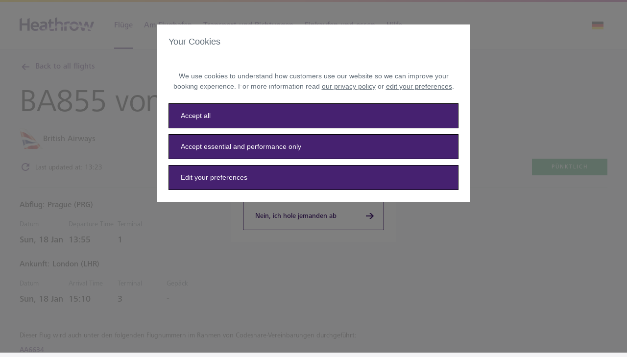

--- FILE ---
content_type: text/css
request_url: https://www.heathrow.com/etc.clientlibs/heathrow/clientlibs/journey-planner-base.afee4258bee5e1a73cb856bf111ba052.css
body_size: 7685
content:
.search-box button,.search-box svg.absolute-icon{right:20px;top:23px}.predective-label input{cursor:pointer;padding-right:3rem}.predective-label input:focus~.floating-label,.predective-label input[value=""]:focus~.floating-label,.predective-label input[value]~.floating-label{color:#5e6a75;font:400 .875rem/1.5 FrutigerNextPaneuropeanRegular,Open Sans,Arial,sans-serif;letter-spacing:0}html[lang=hi] .predective-label input:focus~.floating-label,html[lang=hi] .predective-label input[value=""]:focus~.floating-label,html[lang=hi] .predective-label input[value]~.floating-label{line-height:1.5}.predective-label input:focus~.floating-label,.predective-label input[value=""]:focus~.floating-label,.predective-label input[value]~.floating-label{bottom:11%;height:15px;left:3%;opacity:1;top:8%}.predective-label input[value=""]~.floating-label{color:#5e6a75;font:400 .875rem/1.5 FrutigerNextPaneuropeanRegular,Open Sans,Arial,sans-serif;letter-spacing:0}html[lang=hi] .predective-label input[value=""]~.floating-label{line-height:1.5}.predective-label input[value=""]~.floating-label{left:3.5%;pointer-events:none;top:30%;transition:all .5s ease}.search-with-close.input-container input[type=text]{padding-left:3rem;padding-right:3rem}.search-with-close label{padding-left:2rem}.search-with-close svg.absolute-icon{fill:#bec5cb;left:1rem;margin-top:-12px;top:50%}.search-with-close .search-cross-button,.search-with-close .search-spinner{margin-top:-12px;right:20px;top:50%}.grey-icon input[type=text][disabled]~svg.icon{fill:#dadee1}.grey-icon svg.icon{fill:#bec5cb}.ttg-flight-search .ttg-flight-search-icon{right:1rem;top:50%;transform:translateY(-50%)}.no-suggestions{background-color:#fff;border:1px solid #dadee1;box-sizing:border-box;position:absolute;top:4rem;width:100%;z-index:1}.react-autosuggest__container{position:relative}.react-autosuggest__input{color:#2c292a;font:400 1rem/1.5 FrutigerNextPaneuropeanRegular,Open Sans,Arial,sans-serif;letter-spacing:0}html[lang=hi] .react-autosuggest__input{line-height:1.5}.react-autosuggest__input{border:1px solid #dadee1;border-radius:0;box-sizing:border-box;height:4rem;padding:0 1rem;width:100%}.react-autosuggest__input:focus{border-bottom:1px solid #bec5cb}.react-autosuggest__suggestions-container{display:none}.react-autosuggest__suggestions-container--open{background-color:#fff;border:1px solid #dadee1;border-top:0;box-sizing:border-box;display:block;max-height:30rem;overflow:auto;position:absolute;top:4rem;width:100%;z-index:2}.react-autosuggest__suggestions-list{list-style-type:none;margin:0;padding:0}.react-autosuggest__suggestion{cursor:pointer}.react-autosuggest__suggestion--highlighted{background-color:rgba(126,93,164,.1)}.input-container .icon{fill:#462170}.input-container button.cta.icon-only{height:1.5rem}.search-icon-only{right:1rem;top:1rem}@media only screen and (min-width:1280px){.location-auto-suggest{width:354px}}.location-auto-suggest.input-error .input-control{border:1px solid #da2d21}.location-auto-suggest.input-error .floating-label,.location-auto-suggest.input-error .input-control,.location-auto-suggest.input-error .input-control[value=""]+.floating-label{color:#da2d21}.location-auto-suggest .input-label{color:#000;font:400 .875rem/1.5 FrutigerNextPaneuropeanRegular,Open Sans,Arial,sans-serif;letter-spacing:0}html[lang=hi] .location-auto-suggest .input-label{line-height:1.5}.location-auto-suggest .input-suggestion{color:#2c292a;font:400 .875rem/1.5 FrutigerNextPaneuropeanRegular,Open Sans,Arial,sans-serif;letter-spacing:0}html[lang=hi] .location-auto-suggest .input-suggestion{line-height:1.5}.location-auto-suggest .input-suggestion{border-bottom:1px solid #dadee1}.location-auto-suggest .input-suggestion .suggestion-secondary-text{color:#5e6a75}.location-auto-suggest .input-current-location-suggestion{color:#462170;font:500 .875rem/1.5 FrutigerNextPaneuropeanMedium,Open Sans,Arial,sans-serif;letter-spacing:0}html[lang=hi] .location-auto-suggest .input-current-location-suggestion{line-height:1.5}.location-auto-suggest .input-current-location-suggestion{height:56px}.location-auto-suggest .input-error-suggestion{color:#462170;font:500 .875rem/1.5 FrutigerNextPaneuropeanMedium,Open Sans,Arial,sans-serif;letter-spacing:0}html[lang=hi] .location-auto-suggest .input-error-suggestion{line-height:1.5}.location-auto-suggest .input-error-suggestion{box-sizing:border-box;height:56px}.location-auto-suggest .react-autosuggest__suggestions-container--open{max-height:700%;top:3.5rem}.location-auto-suggest .react-autosuggest__suggestion:last-child .input-suggestion{border:0}.location-auto-suggest .input-control{color:#2c292a;font:400 .875rem/1.5 FrutigerNextPaneuropeanRegular,Open Sans,Arial,sans-serif;letter-spacing:0}html[lang=hi] .location-auto-suggest .input-control{line-height:1.5}.location-auto-suggest .input-control{box-sizing:border-box;height:56px;padding:1rem;width:100%}.location-auto-suggest .input-control:focus,.location-auto-suggest .input-control:not(:focus):valid{padding-bottom:7px;padding-top:26px}.location-auto-suggest .floating-label,.location-auto-suggest .input-control[value=""]:focus+.floating-label{color:#5e6a75;font:400 .75rem/1.5 FrutigerNextPaneuropeanRegular,Open Sans,Arial,sans-serif;letter-spacing:0}html[lang=hi] .location-auto-suggest .floating-label,html[lang=hi] .location-auto-suggest .input-control[value=""]:focus+.floating-label{line-height:1.5}.location-auto-suggest .floating-label,.location-auto-suggest .input-control[value=""]:focus+.floating-label{left:1rem;pointer-events:none;position:absolute;top:7px;transition:all .05s ease}.location-auto-suggest .input-control[value=""]+.floating-label{color:#5e6a75;font:400 .875rem/1.5 FrutigerNextPaneuropeanRegular,Open Sans,Arial,sans-serif;letter-spacing:0}html[lang=hi] .location-auto-suggest .input-control[value=""]+.floating-label{line-height:1.5}.location-auto-suggest .input-control[value=""]+.floating-label{top:16.5px}@media only screen and (min-width:1280px){.from-to-input-container{gap:1rem}}.from-to-input-container .from-to-input-box{width:calc(100% - 40px)}@media only screen and (min-width:1280px){.from-to-input-container .from-to-input-box{width:auto}}.from-to-input-container .reverse-btn{display:flex;justify-content:flex-end}@media only screen and (min-width:1280px){.from-to-input-container .reverse-btn{align-items:center;align-self:end;height:56px}.from-to-input-container .reverse-btn .reverse-icon{transform:rotate(90deg);transition:all .3s ease}}.from-to-input-container .cta{line-height:0}@media only screen and (min-width:1280px){.from-to-input-container .cta{padding:.5rem}.from-to-input-container .cta:focus .reverse-icon,.from-to-input-container .cta:hover .reverse-icon{transform:rotate(270deg);transition:all .3s ease}}select{color:#5e6a75;font:400 .875rem/1.72 FrutigerNextPaneuropeanRegular,Open Sans,Arial,sans-serif;letter-spacing:0}html[lang=hi] select{line-height:1.5}select{-webkit-appearance:none;-moz-appearance:none;appearance:none;background:transparent;border:1px solid #dadee1;border-radius:0;box-sizing:border-box;cursor:pointer;padding:18px 16px;width:100%}select.error{border-color:#da2d21}select::-ms-expand{display:none}select option:disabled{color:#bec5cb}.add-z-index{z-index:1}.select-icon{pointer-events:none;right:1rem;top:14px}.DayPicker{display:inline-block;font-size:1rem}.DayPicker-wrapper{flex-direction:row;padding-bottom:1em;position:relative;-webkit-user-select:none;-moz-user-select:none;user-select:none}.DayPicker-Months{display:flex;flex-wrap:wrap;justify-content:center}.DayPicker-Month{border-collapse:collapse;border-spacing:0;display:table;margin:1em 1em 0;-webkit-user-select:none;-moz-user-select:none;user-select:none}.DayPicker-NavButton{background-position:50%;background-repeat:no-repeat;background-size:50%;color:#8b9898;cursor:pointer;display:inline-block;height:1.25em;left:auto;margin-top:2px;position:absolute;right:1.5em;top:1em;width:1.25em}.DayPicker-NavButton:hover{opacity:.8}.DayPicker-NavButton--prev{background-image:url("[data-uri]");margin-right:1.5em}.DayPicker-NavButton--next{background-image:url("[data-uri]")}.DayPicker-NavButton--interactionDisabled{display:none}.DayPicker-Caption{display:table-caption;margin-bottom:.5em;padding:0 .5em;text-align:left}.DayPicker-Caption>div{font-size:1.15em;font-weight:500}.DayPicker-Weekdays{display:table-header-group;margin-top:1em}.DayPicker-WeekdaysRow{display:table-row}.DayPicker-Weekday{color:#8b9898;display:table-cell;font-size:.875em;padding:.5em;text-align:center}.DayPicker-Weekday abbr[title]{border-bottom:none;text-decoration:none}.DayPicker-Body{display:table-row-group}.DayPicker-Week{display:table-row}.DayPicker-Day{border-radius:50%;text-align:center}.DayPicker-Day,.DayPicker-WeekNumber{cursor:pointer;display:table-cell;padding:.5em;vertical-align:middle}.DayPicker-WeekNumber{border-right:1px solid #eaecec;color:#8b9898;font-size:.75em;min-width:1em;text-align:right}.DayPicker--interactionDisabled .DayPicker-Day{cursor:default}.DayPicker-Footer{padding-top:.5em}.DayPicker-TodayButton{background-color:transparent;background-image:none;border:none;box-shadow:none;color:#4a90e2;cursor:pointer;font-size:.875em}.DayPicker-Day--today{color:#d0021b;font-weight:700}.DayPicker-Day--outside{color:#8b9898;cursor:default}.DayPicker-Day--disabled{color:#dce0e0;cursor:default}.DayPicker-Day--sunday{background-color:#f7f8f8}.DayPicker-Day--sunday:not(.DayPicker-Day--today){color:#dce0e0}.DayPicker-Day--selected:not(.DayPicker-Day--disabled):not(.DayPicker-Day--outside){background-color:#4a90e2;color:#f0f8ff;position:relative}.DayPicker-Day--selected:not(.DayPicker-Day--disabled):not(.DayPicker-Day--outside):hover{background-color:#51a0fa}.DayPicker:not(.DayPicker--interactionDisabled) .DayPicker-Day:not(.DayPicker-Day--disabled):not(.DayPicker-Day--selected):not(.DayPicker-Day--outside):hover{background-color:#f0f8ff}.DayPickerInput{display:inline-block}.DayPickerInput-OverlayWrapper{position:relative}.DayPickerInput-Overlay{background:#fff;box-shadow:0 2px 5px rgba(0,0,0,.15);left:0;position:absolute;z-index:1}.date-picker .icon-calendar{fill:#fff;pointer-events:none;right:20px;top:18px}.date-picker .arrow-right{right:20px}.date-picker .arrow-left{left:20px}.date-picker .arrow{height:34px;min-width:auto;top:20px}.date-picker .arrow .icon{fill:#462170}.date-picker input{color:#fff;font:400 1rem/1.5 FrutigerNextPaneuropeanRegular,Open Sans,Arial,sans-serif;letter-spacing:0}html[lang=hi] .date-picker input{line-height:1.5}.date-picker input{background:transparent;border:1px solid #dadee1;border-radius:0;box-sizing:border-box;height:3.5rem;padding:18px 2.5rem 18px 1rem;width:100%}.DayPicker-Day--selected:not(.DayPicker-Day--disabled):not(.DayPicker-Day--outside),.DayPicker:not(.DayPicker--interactionDisabled) .DayPicker-Day:not(.DayPicker-Day--disabled):not(.DayPicker-Day--selected):not(.DayPicker-Day--outside):hover{background-color:#7e5da4;color:#fff}.DayPicker:not(.DayPicker--interactionDisabled) .DayPicker-Day:not(.DayPicker-Day--disabled):not(.DayPicker-Day--selected):not(.DayPicker-Day--outside):hover{background-color:rgba(126,93,164,.1);color:#2c292a}.DayPicker-Day--selected:not(.DayPicker-Day--disabled):not(.DayPicker-Day--outside):hover{background-color:#462170;color:#fff}.DayPicker{width:100%}.DayPickerInput{display:block}.DayPicker-NavButton--prev{left:2rem}.DayPicker-Month{margin:1.5rem}.DayPicker-Months:before{border-bottom:1px solid #dadee1;content:"";position:absolute;top:4rem;width:100%}.DayPicker-Day,.DayPicker-Weekday{color:#5e6a75;font:400 .875rem/1.5 FrutigerNextPaneuropeanRegular,Open Sans,Arial,sans-serif;letter-spacing:0}html[lang=hi] .DayPicker-Day,html[lang=hi] .DayPicker-Weekday{line-height:1.5}.DayPicker-Day,.DayPicker-Weekday{padding:1rem}.time-zone-checked .DayPicker-Day--today{background-color:#fff;color:#5e6a75}.time-zone-checked .DayPicker-Day--selectedDate{background-color:#7e5da4;color:#fff}.DayPicker-Day{border-radius:0}.DayPicker-Day--disabled,.DayPicker-Day--outside{color:#bec5cb;pointer-events:none}.DayPicker-Day--disabled:focus,.DayPicker-Day--outside:focus{outline:0}.DayPicker-Caption{margin-bottom:2.5rem;text-align:center}.DayPicker-Caption>div{color:#2c292a;font:500 .875rem/1.5 FrutigerNextPaneuropeanMedium,Open Sans,Arial,sans-serif;letter-spacing:0}html[lang=hi] .DayPicker-Caption>div{line-height:1.5}.DayPickerInput-Overlay{top:.5rem}@media(min-width:320px)and (max-width:767px){.DayPickerInput-Overlay{width:100%}.DayPicker-Month{margin:1.5rem auto}.DayPicker-Months:before{width:100vw}.DayPicker-Day,.DayPicker-Weekday{padding:.5rem}}@media(min-width:768px){.DayPickerInput-Overlay{width:100%}}@media only screen and (min-width:1280px){.DayPickerInput-Overlay{width:auto}}.DayPicker-Day--selected{background-color:#7e5da4;color:#fff}.hal-time-picker .icon-time{fill:#462170;pointer-events:none;right:1rem;top:1rem}.hal-time-picker input,.hal-time-picker select{color:#2c292a;font:400 .875rem/1.5 FrutigerNextPaneuropeanRegular,Open Sans,Arial,sans-serif;letter-spacing:0}html[lang=hi] .hal-time-picker input,html[lang=hi] .hal-time-picker select{line-height:1.5}.hal-time-picker input,.hal-time-picker select{-webkit-appearance:none;-moz-appearance:none;appearance:none;background:transparent;border:1px solid #dadee1;border-radius:0;box-sizing:border-box;height:3.5rem;padding:1rem;width:100%}.hal-time-picker select{color:transparent;left:0;opacity:0;position:absolute}.hal-time-picker select option{color:#5e6a75}@media only screen and (min-width:1280px){.journey-time-options{width:424px}}@media(min-width:1280px)and (max-width:1440px){.journey-time-options{width:100%}}.journey-time-options .select-box-label{color:#000}@media(min-width:1280px)and (max-width:1440px){.journey-time-options .journey-input-boxes{display:flex}}.journey-time-options .preferred-time-select-box{width:100%}@media only screen and (min-width:1280px){.journey-time-options .preferred-time-select-box{width:200px}}.journey-time-options .preferred-time-select-box select{height:56px}.journey-time-options .preferred-time-select-box .icon{fill:#462170;top:1rem}.journey-time-options .journey-date-time-picker{flex-direction:column;gap:1rem}@media(min-width:768px){.journey-time-options .journey-date-time-picker{flex-direction:row;gap:1.5rem}}@media only screen and (min-width:1280px){.journey-time-options .journey-date-time-picker{margin-top:45px}}@media(min-width:1280px)and (max-width:1440px){.journey-time-options .journey-date-time-picker{margin-left:1.5rem;margin-top:0}}@media(min-width:768px){.journey-time-options .journey-date-time-picker .DayPickerInput-Overlay{min-width:100%;width:auto}}.journey-time-options .journey-date-time-picker .date-picker,.journey-time-options .journey-date-time-picker .hal-time-picker{flex:50% 1}@media only screen and (min-width:1280px){.journey-time-options .journey-date-time-picker .date-picker,.journey-time-options .journey-date-time-picker .hal-time-picker{flex:none;width:200px}}.journey-time-options .journey-date-time-picker .icon-calendar,.journey-time-options .journey-date-time-picker .icon-time{height:24px;width:24px}.journey-time-options .time-picker-input{padding-right:40px}.journey-time-options .date-picker .icon-calendar{fill:#462170;right:1rem;top:1rem}@media(max-width:360px){.journey-time-options .date-picker .icon-calendar{right:.75rem}}.journey-time-options .date-picker input{color:#2c292a;font:400 .875rem/1.5 FrutigerNextPaneuropeanRegular,Open Sans,Arial,sans-serif;letter-spacing:0}html[lang=hi] .journey-time-options .date-picker input{line-height:1.5}.journey-time-options .date-picker input{padding:16px 40px 16px 16px}@media(max-width:360px){.journey-time-options .date-picker input{padding:16px 36px 16px 12px}}.journey-travel-options .radio-input-label{color:#000;font:400 .875rem/1.5 FrutigerNextPaneuropeanRegular,Open Sans,Arial,sans-serif;letter-spacing:0}html[lang=hi] .journey-travel-options .radio-input-label{line-height:1.5}.journey-travel-options .jp-radio-group-wrapper{column-gap:1.5rem;max-width:344px;row-gap:1rem}@media(min-width:768px){.journey-travel-options .jp-radio-group-wrapper{max-width:100%}}@media(max-width:360px){.journey-travel-options .jp-radio-group-wrapper{max-width:100%}}.journey-travel-options .jp-radio-group-wrapper .radio-btn{height:24px;min-width:154px}@media(min-width:768px){.journey-travel-options .jp-radio-group-wrapper .radio-btn{min-width:auto}}@media only screen and (min-width:1280px){.journey-travel-options .jp-radio-group-wrapper .radio-btn{cursor:pointer}}.journey-travel-options .radio-btn-input{border-radius:50%;height:0;position:absolute;width:0}.journey-travel-options .radio-btn-input:checked+span:after{display:block}.journey-travel-options .radio-btn-input+span{background-color:#fff;border:1px solid #dadee1;border-radius:50%;height:1.5rem;position:absolute;width:1.5rem}.journey-travel-options .radio-btn-input+span:after{background:#462170;border-radius:50%;content:"";display:none;height:1rem;width:1rem}.via-input-container .via-inputs{gap:1.5rem}@media only screen and (min-width:1280px){.via-input-container .via-inputs{gap:2rem;row-gap:1rem}}.via-input-container .remove-via-btn{align-items:center;align-self:end;display:flex;height:56px;margin-left:1rem}.via-input-container .remove-via-btn .cta{line-height:0}.via-input-container .add-via-btn{cursor:none}@media only screen and (min-width:1280px){.via-input-container .add-via-btn{cursor:pointer}}.journey-planner-form{min-height:250px}@media only screen and (min-width:1280px){.journey-planner-form .form-top-section{display:flex;justify-content:space-between}}@media(min-width:1280px)and (max-width:1440px){.journey-planner-form .form-top-section{display:block}}@media only screen and (min-width:1280px){.journey-planner-form .form-top-section .form-input-container{margin-bottom:0;max-width:820px}}@media(min-width:1280px)and (max-width:1440px){.journey-planner-form .form-top-section .form-input-container{margin-bottom:1.5rem}}@media(min-width:768px){.journey-planner-form .form-btn{width:200px}}.journey-planner-form .form-btn:disabled{opacity:1}.journey-planner-form .form-btn .icon{flex-shrink:0}@media only screen and (min-width:1280px){.journey-planner-form .form-cta-section{flex-direction:row-reverse}}.journey-planner-form .form-cta-section .free-travel-link{border-bottom:1px solid #462170;min-width:auto}.journey-error.server-error{background-color:#da2d21}.journey-error.server-error .error-icon{fill:#fff}.journey-error.server-error .error-msg{color:#fff}.journey-error.info-error{background-color:#ffd000}.journey-error.info-error .error-msg{color:#2c292a}@media only screen and (min-width:1280px){.jp-widget-container{flex-direction:row-reverse;width:calc(100% - 120px)}}@media(min-width:1280px)and (max-width:1440px){.jp-widget-container{width:calc(100% - 64px)}}.jp-widget-container .jp-widget-img-container{background:linear-gradient(to right bottom,#462170 50%,#2b0b50 0);min-height:195px}@media(min-width:768px){.jp-widget-container .jp-widget-img-container{min-height:430px}}@media only screen and (min-width:1280px){.jp-widget-container .jp-widget-img-container{flex-shrink:0;height:442px;transform:translateX(120px);width:708px}}@media(min-width:1280px)and (max-width:1440px){.jp-widget-container .jp-widget-img-container{transform:translateX(64px)}}@media(max-width:360px){.jp-widget-container .jp-widget-img-container{min-height:170px}}.jp-widget-container .jp-widget-img-container img{display:block;height:100%;object-fit:cover;width:100%}.jp-widget-container .jp-widget-form-container{min-height:484px}@media(min-width:768px){.jp-widget-container .jp-widget-form-container{min-height:452px}}@media only screen and (min-width:1280px){.jp-widget-container .jp-widget-form-container{min-width:509px;width:100%}}@media(min-width:1280px)and (max-width:1440px){.jp-widget-container .jp-widget-form-container{min-height:556px;min-width:372px}}@media(max-width:360px){.jp-widget-container .jp-widget-form-container{min-height:616px}}@media(min-width:1280px)and (max-width:1440px){.jp-widget-container .jp-widget-form-container .loader-img{top:calc(50% - 1.75rem)}}.jp-widget-container .jp-widget-form-container .free-travel-link{border-bottom:1px solid #462170;min-width:auto}@media(min-width:1280px)and (max-width:1440px){.jp-widget-form{margin-right:0}}.jp-widget-form .form-top-section,.jp-widget-form .form-top-section .form-input-container{margin-bottom:1rem}@media only screen and (min-width:1280px){.jp-widget-form .form-bottom-section{display:block}}@media(min-width:1280px)and (max-width:1440px){.jp-widget-form .form-bottom-section{width:316px}}.jp-widget-form .from-to-input-container{display:flex;flex-direction:column;gap:1rem;position:relative}@media only screen and (min-width:1280px){.jp-widget-form .from-to-input-container .cta{padding:0}}@media(min-width:768px){.jp-widget-form .from-to-input-container .location-auto-suggest{width:100%}}.jp-widget-form .from-to-input-box{width:calc(100% - 40px)}@media(min-width:768px){.jp-widget-form .from-to-input-box{width:calc(100% - 48px)}}@media only screen and (min-width:1280px){.jp-widget-form .from-to-input-box{width:calc(100% - 56px)}}.jp-widget-form .reverse-btn{position:absolute;right:0;top:90px}@media only screen and (min-width:1280px){.jp-widget-form .reverse-btn{height:auto}.jp-widget-form .reverse-btn .reverse-icon{transform:rotate(180deg)}.jp-widget-form .cta:focus .reverse-icon,.jp-widget-form .cta:hover .reverse-icon{transform:rotate(1turn)}}.jp-widget-form .journey-time-options{width:100%}.jp-widget-form .journey-time-options .date-picker{margin-right:0}@media(min-width:768px){.jp-widget-form .journey-time-options .date-picker,.jp-widget-form .journey-time-options .hal-time-picker{width:calc(50% - 12px)}}@media only screen and (min-width:1280px){.jp-widget-form .journey-time-options .preferred-time-select-box{width:100%}}@media(min-width:768px){.jp-widget-form .journey-time-options .journey-input-boxes{display:flex;flex-direction:column;gap:1rem}}.jp-widget-form .journey-time-options .journey-date-time-picker{flex-direction:column;gap:1rem}@media(min-width:768px){.jp-widget-form .journey-time-options .journey-date-time-picker{flex-direction:row;gap:1.5rem;justify-content:space-between;margin-left:0;margin-top:0}.jp-widget-form .journey-time-options .DayPickerInput,.jp-widget-form .journey-time-options .DayPickerInput-Overlay{min-width:100%;width:auto}}.jp-widget-form .jp-radio-group-wrapper{column-gap:1rem}@media(max-width:360px){.jp-widget-form .jp-radio-group-wrapper{flex-direction:column}}.jp-widget-form .jp-radio-group-wrapper .radio-btn{min-width:86px}.jp-widget-form .form-btn{width:100%}@media(min-width:768px){.jp-widget-form .form-btn{width:200px}}.disclaimer{max-width:44.25rem}.disclaimer .disclaimer-title{color:#2c292a;font:500 1rem/1.5 FrutigerNextPaneuropeanMedium,Open Sans,Arial,sans-serif;letter-spacing:0}html[lang=hi] .disclaimer .disclaimer-title{line-height:1.5}.disclaimer .disclaimer-text p{color:#5e6a75;font:400 .75rem/1.5 FrutigerNextPaneuropeanRegular,Open Sans,Arial,sans-serif;letter-spacing:0}html[lang=hi] .disclaimer .disclaimer-text p{line-height:1.5}.disclaimer .disclaimer-text p{margin:0}.disclaimer .disclaimer-text a{color:#462170;text-decoration:underline}.carousel-wrapper .nav-buttons{bottom:-1.5rem;display:flex;justify-content:flex-start;position:absolute;right:0;z-index:2}.carousel-wrapper .nav-buttons svg{pointer-events:none}.carousel-wrapper .nav-buttons .nav-button{background:linear-gradient(90deg,#462170 50%,#f4f4f6 0);background-position:100% 100%;background-size:200% 100%;border:1px solid #dadee1;cursor:pointer;transition:all .5s ease-out;width:3.5rem}.carousel-wrapper .nav-buttons .nav-button:hover{background-position:0 100%}.carousel-wrapper .nav-buttons .nav-button:hover svg{fill:#fff}.carousel-wrapper .nav-buttons .nav-button.disabled,.carousel-wrapper .nav-buttons .nav-button.disabled:hover{background-position:100% 100%}.carousel-wrapper .nav-buttons{background-color:#f4f4f6;height:3.5rem;right:24px;width:7.5rem}@media(min-width:320px)and (max-width:767px){.carousel-wrapper .nav-buttons{display:none}}@media(min-width:768px){.carousel-wrapper .nav-buttons{display:none}}@media only screen and (min-width:1280px){.carousel-wrapper .nav-buttons{display:flex}}@media(min-width:1280px)and (max-width:1440px){.carousel-wrapper .nav-buttons{right:40px}}.carousel-wrapper .nav-buttons svg{fill:#462170;outline:none}.carousel-wrapper .nav-button{background:linear-gradient(90deg,#462170 50%,#f4f4f6 0);background-position:100% 100%;background-size:200% 100%;transition:all .5s ease-out;width:3.5rem}.carousel-wrapper .nav-button:hover{background-position:0 100%}.carousel-wrapper .nav-button:hover svg{fill:#fff}.carousel-wrapper .nav-button.disabled,.carousel-wrapper .nav-button.disabled:hover{background-position:100% 100%}.slider-dots{bottom:1.5rem;gap:.5rem;left:50%;position:absolute;transform:translateX(-50%)}@media only screen and (min-width:1280px){.slider-dots{left:4%;transform:translateX(-4%)}}.slider-dots .slider-dot{background:none;border:1px solid #fff;border-radius:50%;height:12px;width:12px}.slider-dots .slider-dot.active{background:#fff;border:0}.carousel-wrapper .view-all-wrapper .view-all-label{color:#2c292a;font:500 1rem/1.5 FrutigerNextPaneuropeanMedium,Open Sans,Arial,sans-serif;letter-spacing:0}html[lang=hi] .carousel-wrapper .view-all-wrapper .view-all-label{line-height:1.5}.carousel-wrapper .view-all-wrapper .view-all-label{animation:movingBottomToTop .5s linear}@media only screen and (min-width:1280px){.carousel-wrapper .view-all-wrapper .view-all-label{color:#2c292a;font:500 1.25rem/1.4 FrutigerNextPaneuropeanMedium,Open Sans,Arial,sans-serif;letter-spacing:0}html[lang=hi] .carousel-wrapper .view-all-wrapper .view-all-label{line-height:1.5}}.carousel-wrapper a.view-all{background-color:#ffd000;border:0;box-sizing:border-box;height:5rem;min-width:5rem;padding:1rem;width:5rem}@media only screen and (min-width:1280px){.carousel-wrapper a.view-all{height:5.5rem;min-width:5.5rem;width:5.5rem}}.carousel-wrapper a.view-all .arrow-right{height:40px;width:40px}@keyframes movingBottomToTop{0%{bottom:-24px}to{bottom:0}}[data-simplebar]{align-content:flex-start;align-items:flex-start;flex-direction:column;flex-wrap:wrap;justify-content:flex-start;position:relative}.simplebar-wrapper{height:inherit;max-height:inherit;max-width:inherit;overflow:hidden;width:inherit}.simplebar-mask{direction:inherit;height:auto!important;overflow:hidden;width:auto!important;z-index:0}.simplebar-mask,.simplebar-offset{bottom:0;left:0;margin:0;padding:0;position:absolute;right:0;top:0}.simplebar-offset{-webkit-overflow-scrolling:touch;box-sizing:inherit!important;direction:inherit!important;resize:none!important}.simplebar-content-wrapper{-ms-overflow-style:none;box-sizing:border-box!important;direction:inherit;display:block;height:100%;max-height:100%;max-width:100%;position:relative;scrollbar-width:none;width:auto}.simplebar-content-wrapper::-webkit-scrollbar,.simplebar-hide-scrollbar::-webkit-scrollbar{display:none;height:0;width:0}.simplebar-content:after,.simplebar-content:before{content:" ";display:table}.simplebar-placeholder{max-height:100%;max-width:100%;pointer-events:none;width:100%}.simplebar-height-auto-observer-wrapper{box-sizing:inherit!important;flex-basis:0;flex-grow:inherit;flex-shrink:0;float:left;height:100%;margin:0;max-height:1px;max-width:1px;overflow:hidden;padding:0;pointer-events:none;position:relative;width:100%;z-index:-1}.simplebar-height-auto-observer{box-sizing:inherit;display:block;height:1000%;left:0;min-height:1px;min-width:1px;opacity:0;top:0;width:1000%;z-index:-1}.simplebar-height-auto-observer,.simplebar-track{overflow:hidden;pointer-events:none;position:absolute}.simplebar-track{bottom:0;right:0;z-index:1}[data-simplebar].simplebar-dragging .simplebar-content{pointer-events:none;-moz-user-select:none;user-select:none;-webkit-user-select:none}[data-simplebar].simplebar-dragging .simplebar-track{pointer-events:all}.simplebar-scrollbar{left:0;min-height:10px;position:absolute;right:0}.simplebar-scrollbar:before{background:#000;border-radius:7px;content:"";left:2px;opacity:0;position:absolute;right:2px;transition:opacity .2s linear}.simplebar-scrollbar.simplebar-visible:before{opacity:.5;transition:opacity 0s linear}.simplebar-track.simplebar-vertical{top:0;width:11px}.simplebar-track.simplebar-vertical .simplebar-scrollbar:before{bottom:2px;top:2px}.simplebar-track.simplebar-horizontal{height:11px;left:0}.simplebar-track.simplebar-horizontal .simplebar-scrollbar:before{height:100%;left:2px;right:2px}.simplebar-track.simplebar-horizontal .simplebar-scrollbar{height:7px;left:0;min-height:0;min-width:10px;right:auto;top:2px;width:auto}[data-simplebar-direction=rtl] .simplebar-track.simplebar-vertical{left:0;right:auto}.hs-dummy-scrollbar-size{direction:rtl;height:500px;opacity:0;overflow-x:scroll;overflow-y:hidden;position:fixed;visibility:hidden;width:500px}.simplebar-hide-scrollbar{-ms-overflow-style:none;left:0;overflow-y:scroll;position:fixed;scrollbar-width:none;visibility:hidden}.carousel-wrapper .carousel::-webkit-scrollbar-track{background-color:#fff;box-shadow:inset 0 0 6px #dadee1;height:2px;width:2px}.carousel-wrapper .carousel::-webkit-scrollbar{background-color:#fff;height:4px}.carousel-wrapper .carousel::-webkit-scrollbar-thumb{background-color:#7e5da4;height:2px;width:2px}@media(min-width:320px)and (max-width:767px){.carousel-wrapper .carousel .nav-content{transform:translateX(1.5rem)}}@media(min-width:768px){.carousel-wrapper .carousel .nav-content{transform:translateX(2.5rem)}}.carousel-wrapper .carousel .carousel-tile{flex-shrink:0}.simplebar-track.simplebar-horizontal{border-bottom:1px solid #dadee1;height:5px;left:1.5rem;right:1.5rem}@media(min-width:768px){.simplebar-track.simplebar-horizontal{left:2.5rem;right:2.5rem}}@media only screen and (min-width:1280px){.simplebar-track.simplebar-horizontal{left:1.5rem;right:1.5rem}}.simplebar-track .simplebar-scrollbar{background:#462170;height:4px}.simplebar-track .simplebar-scrollbar:before{border-radius:0;left:0}.live-icon{align-items:center;background-color:#008537;border-radius:50%;display:flex;height:.5rem;justify-content:center;width:.5rem}.live-icon div{animation:pulsate 1.8s ease-out;animation-iteration-count:infinite;border:2px solid #008537;border-radius:50%;height:1rem;margin:0 -1rem;width:1rem}.live-icon.remove-animation div{animation:none}.live-info{min-height:1.5rem}.live-info .live-info-msg{align-self:center}.overlay{background:linear-gradient(to right bottom,#f4f4f6 50%,#ebeeef 0);height:100%;outline:0}.overlay .overlay-content{height:100%;overflow-y:auto}@media(min-width:320px)and (max-width:767px){.overlay .overlay-content{padding:2.5rem 0}}@media(min-width:768px){.overlay .overlay-content{padding:2.5rem}}@media only screen and (min-width:1280px){.overlay .overlay-content{padding:3.75rem 7.5rem}}.overlay .overlay-content .overlay-tag{color:#2c292a}.overlay .overlay-content .overlay-heading{margin:1.25rem 0 2.5rem}@media(min-width:320px)and (max-width:767px){.overlay .overlay-content .overlay-heading{color:#2c292a;font:400 2.5rem/1.1 FrutigerNextPaneuropeanRegular,Open Sans,Arial,sans-serif;letter-spacing:-.5px}html[lang=hi] .overlay .overlay-content .overlay-heading{line-height:1.5}.overlay .overlay-content .overlay-heading{margin:1rem 0 1.5rem}}@media(min-width:768px){.overlay .overlay-content .overlay-heading{color:#2c292a;font:400 3rem/1.167 FrutigerNextPaneuropeanRegular,Open Sans,Arial,sans-serif;letter-spacing:-.5px}html[lang=hi] .overlay .overlay-content .overlay-heading{line-height:1.5}}@media only screen and (min-width:1280px){.overlay .overlay-content .overlay-heading{color:#2c292a;font:400 4rem/1.125 FrutigerNextPaneuropeanRegular,Open Sans,Arial,sans-serif;letter-spacing:-.5px}html[lang=hi] .overlay .overlay-content .overlay-heading{line-height:1.5}}@media(min-width:320px)and (max-width:767px){.overlay .overlay-content .overlay-body{height:calc(100% - 10.75rem)}}@media(min-width:768px){.overlay .overlay-content .overlay-body{height:calc(100% - 13.25rem)}}@media only screen and (min-width:1280px){.overlay .overlay-content .overlay-body{height:calc(100% - 15.75rem)}}.overlay .overlay-content iframe{height:100%}.overlay .close-button{background:none;cursor:pointer;right:2.5rem;top:2.5rem;transition:all .25s}@media(min-width:320px)and (max-width:767px){.overlay .close-button{right:1.5rem;top:1.5rem}}.overlay .close-button .close-icon{fill:#462170;pointer-events:none}@media only screen and (min-width:1280px){.overlay .close-button .close-icon{height:2.5rem;width:2.5rem}}.overlay .close-button:hover{transform:rotate(90deg)}.ReactModal__Body--open{overflow:hidden}.ReactModal__Body--open .ReactModal__Overlay{opacity:0;transition:opacity .2s ease-in-out}.ReactModal__Body--open .ReactModal__Overlay.ReactModal__Overlay--after-open{opacity:1;z-index:1040}.ReactModal__Body--open .ReactModal__Overlay.ReactModal__Overlay--before-close{opacity:0}.route-details-footer{background:#fff;bottom:0;row-gap:1rem;width:calc(100% - 2rem)}.route-details-footer.box-shadow{box-shadow:0 -11px 23px -6px rgba(0,0,0,.2)}.route-details-footer .journey-footer-btn-wrapper{min-width:100%}@media only screen and (min-width:1280px){.route-details-footer .journey-footer-btn-wrapper{max-width:50%;min-width:auto}}.route-details-footer .cta{color:#2b0b50;font:500 .875rem/1.72 FrutigerNextPaneuropeanMedium,Open Sans,Arial,sans-serif;letter-spacing:0}html[lang=hi] .route-details-footer .cta{line-height:1.5}.route-details-footer .cta{text-align:left;white-space:normal}.route-details-footer .cta.primary{align-items:center;border:0;color:#fff;display:flex;justify-content:space-between;padding-left:1rem;width:100%}@media only screen and (min-width:1280px){.route-details-footer .cta.primary{width:auto}}.route-details-footer .cta.primary .icon{fill:#fff}.route-details-footer .cta.tertiary{color:#2b0b50}.route-details-footer .cta .icon{fill:#2b0b50}.route-detail-map-overlay .route-details-footer{padding-left:1.5rem;padding-right:1.5rem;width:calc(100% - 3rem)}@media(min-width:768px){.route-detail-map-overlay .route-details-footer{padding-left:2.5rem;padding-right:2.5rem;width:calc(100% - 5rem)}.route-detail-map-overlay .route-details-footer .journey-footer-btn-wrapper{flex-basis:50%;max-width:50%;min-width:auto}.route-detail-map-overlay .route-details-footer .journey-footer-btn-wrapper:nth-child(2n){justify-content:end}.route-detail-map-overlay .route-details-footer .cta.primary{width:auto}}.journey-planner-map{height:100%}.journey-planner-map .gm-svpc,.journey-planner-map .gmnoprint{display:none}@media only screen and (min-width:1280px){.journey-planner-map .gm-svpc,.journey-planner-map .gmnoprint{display:block}}.journey-planner-map .gm-fullscreen-control{bottom:209px;top:auto!important}.route-details-rides-content{gap:1rem;padding:16px}.route-details-rides-content .journey-info{width:238px}@media only screen and (min-width:1280px){.route-details-rides-content .journey-info{width:270px}}.route-details-rides-content .price{color:#a0157c;font:500 .875rem/1.5 FrutigerNextPaneuropeanMedium,Open Sans,Arial,sans-serif;letter-spacing:0}html[lang=hi] .route-details-rides-content .price{line-height:1.5}.route-details-rides-content .price{max-width:60px}.route-details-rides-content .ride-info{color:#2c292a;font:400 .75rem/1.5 FrutigerNextPaneuropeanRegular,Open Sans,Arial,sans-serif;letter-spacing:0}html[lang=hi] .route-details-rides-content .ride-info{line-height:1.5}.route-details-rides-content .description{color:#5e6a75;font:400 .75rem/1.5 FrutigerNextPaneuropeanRegular,Open Sans,Arial,sans-serif;letter-spacing:0}html[lang=hi] .route-details-rides-content .description{line-height:1.5}.route-details-rides-content .description .time-outline{fill:#5e6a75;margin-top:1px}.route-detail-map-overlay .route-details-rides-content{padding-left:1.5rem;padding-right:1.5rem;width:100%}@media(min-width:768px){.route-detail-map-overlay .route-details-rides-content{padding-left:2.5rem;padding-right:2.5rem}}.route-detail-map-overlay .route-details-rides-content .journey-info{width:100%}.route-details-content::-webkit-scrollbar-track{background-color:#a5acaf;height:2px;width:3px}.route-details-content::-webkit-scrollbar{background-color:#2c292a;width:3px}.route-details-content::-webkit-scrollbar-thumb{background-color:#2c292a;height:2px;width:3px}.route-details-content{background-color:#fff;outline:0}.route-details-content>div:first-child{padding-top:1rem}.route-details-content .title{color:#000;font:500 .875rem/1.5 FrutigerNextPaneuropeanMedium,Open Sans,Arial,sans-serif;letter-spacing:0}html[lang=hi] .route-details-content .title{line-height:1.5}.route-details-content .title{height:21px}.route-details-content .icon{fill:#462170}.route-details-content .logo-wrapper{gap:8px}.route-details-content .logo-wrapper .icon{flex-shrink:0}.route-details-content .location-title{color:#000;font:500 .875rem/1.5 FrutigerNextPaneuropeanMedium,Open Sans,Arial,sans-serif;letter-spacing:0}html[lang=hi] .route-details-content .location-title{line-height:1.5}.route-details-content .location-title{min-height:42px;width:238px}@media only screen and (min-width:1280px){.route-details-content .location-title{width:270px}}.route-details-content .location-title.origin{margin-bottom:20px}@media only screen and (min-width:1280px){.route-details-content .location-title.origin{margin-bottom:12px}}.route-details-content .heathrow-url.cta.location-title{color:#a0157c;white-space:normal}.route-details-content .heathrow-url.cta.location-title .icon{fill:#a0157c}.route-details-content .location-wrapper-destination{margin-bottom:.5rem}.route-details-content .location-wrapper-destination .icon{fill:#008537}.route-details-content .location-wrapper-destination .location-title{min-height:0}.route-details-content .journey-disruptions,.route-details-content .journey-warning{color:#da2d21;font:400 .75rem/1.5 FrutigerNextPaneuropeanRegular,Open Sans,Arial,sans-serif;letter-spacing:0}html[lang=hi] .route-details-content .journey-disruptions,html[lang=hi] .route-details-content .journey-warning{line-height:1.5}.route-details-content .journey-disruptions>.icon,.route-details-content .journey-warning>.icon{fill:#da2d21}.route-details-content .cta{color:#462170;font:500 .875rem/1.72 FrutigerNextPaneuropeanMedium,Open Sans,Arial,sans-serif;letter-spacing:0}html[lang=hi] .route-details-content .cta{line-height:1.5}.route-details-content .cta.show-more{color:#462170}.route-details-content .location-wrapper-vertical-gap,.route-details-content .route-wrapper-vertical-gap{padding-top:4px}.route-details-content .journey-line{align-self:center;border-left-width:2px;height:100%}.route-details-content .journey-line.bus,.route-details-content .journey-line.intercity-bus,.route-details-content .journey-line.subway{border-left-style:solid}.route-details-content .journey-line.commuter-train,.route-details-content .journey-line.heavy-rail,.route-details-content .journey-line.tram{border-left-style:double}.route-details-content .journey-line.driving,.route-details-content .journey-line.walking{border-left:2px dashed #a0157c}.route-details-content .journey-line.more{border-left:1px solid #a0157c}.route-details-content.route-details-driving .journey-info,.route-details-content.route-details-transit .journey-info{margin-bottom:20px;min-height:39px;width:238px}@media only screen and (min-width:1280px){.route-details-content.route-details-driving .journey-info,.route-details-content.route-details-transit .journey-info{margin-bottom:12px;width:270px}}.route-details-content.route-details-driving .info-wrapper,.route-details-content.route-details-transit .info-wrapper{width:158px}@media only screen and (min-width:1280px){.route-details-content.route-details-driving .info-wrapper,.route-details-content.route-details-transit .info-wrapper{width:189px}}.route-details-content.route-details-driving .description,.route-details-content.route-details-transit .description{color:#5e6a75;font:400 .75rem/1.5 FrutigerNextPaneuropeanRegular,Open Sans,Arial,sans-serif;letter-spacing:0}html[lang=hi] .route-details-content.route-details-driving .description,html[lang=hi] .route-details-content.route-details-transit .description{line-height:1.5}.route-details-content.route-details-driving .description,.route-details-content.route-details-transit .description{height:18px}.route-details-content.route-details-driving .time-wrapper,.route-details-content.route-details-transit .time-wrapper{color:#000;font:400 .75rem/1.5 FrutigerNextPaneuropeanRegular,Open Sans,Arial,sans-serif;letter-spacing:0}html[lang=hi] .route-details-content.route-details-driving .time-wrapper,html[lang=hi] .route-details-content.route-details-transit .time-wrapper{line-height:1.5}.route-details-content.route-details-driving .time-wrapper,.route-details-content.route-details-transit .time-wrapper{text-align:right;width:65px}@media only screen and (min-width:1280px){.route-details-content .selected-step{background-color:#7e5da4}.route-details-content .selected-step .icon{fill:#fff}.route-details-content .selected-step .cta,.route-details-content .selected-step .description,.route-details-content .selected-step .journey-disruptions,.route-details-content .selected-step .time-wrapper,.route-details-content .selected-step .title{color:#fff}}.route-details-content.map-open{overflow-x:hidden;overflow-y:auto}.route-details-content.map-open .title{height:auto;min-height:21px}.route-details-content.map-open .description{height:auto;min-height:18px}.route-details-content.map-open .journey-info-live-msg{color:#5e6a75;font:400 .75rem/1.5 FrutigerNextPaneuropeanRegular,Open Sans,Arial,sans-serif;letter-spacing:0}html[lang=hi] .route-details-content.map-open .journey-info-live-msg{line-height:1.5}.route-details-content.map-open.route-details-driving .journey-info,.route-details-content.map-open.route-details-transit .journey-info{margin-bottom:16px}.route-details-content .jp-live-icon>div{height:12px;width:12px}.route-detail-map-overlay .route-details-content>div:first-child{padding-top:1.5rem}.route-detail-map-overlay .route-details-content .journey-warning,.route-detail-map-overlay .route-details-content .location-wrapper,.route-detail-map-overlay .route-details-content .route-wrapper{padding-left:1.5rem;padding-right:1.5rem}@media(min-width:768px){.route-detail-map-overlay .route-details-content .journey-warning,.route-detail-map-overlay .route-details-content .location-wrapper,.route-detail-map-overlay .route-details-content .route-wrapper{padding-left:2.5rem;padding-right:2.5rem}}.route-detail-map-overlay .route-details-content .journey-info,.route-detail-map-overlay .route-details-content .location-title{width:100%}.route-detail-map-overlay .route-details-content .info-wrapper{width:calc(100% - 65px)}.custom-tooltip{word-wrap:break-word;max-width:280px;width:280px}.custom-tooltip .react-tooltip-lite{color:#5e6a75;font:400 .875rem/1.5 FrutigerNextPaneuropeanRegular,Open Sans,Arial,sans-serif;letter-spacing:0}html[lang=hi] .custom-tooltip .react-tooltip-lite{line-height:1.5}.custom-tooltip .react-tooltip-lite{background:#fff;border:1px solid #bec5cb;box-shadow:0 6px 8px 0 rgba(0,0,0,.2);max-width:280px;min-width:280px;width:280px}.route-details-header{gap:4px;padding:16px}.route-details-header.pink-purple-background{background:linear-gradient(90deg,#a0157c,#462170)}.route-details-header.grey-black-background{background:linear-gradient(90deg,#6e757a,#000)}.route-details-header .title{width:161px}@media only screen and (min-width:1280px){.route-details-header .title{width:213px}}.route-details-header .extra-info{max-width:278px}@media only screen and (min-width:1280px){.route-details-header .extra-info{max-width:310px}}.route-details-header .time-wrapper{gap:4px}.route-details-header .time-value,.route-details-header .title{color:#fff;font:500 1rem/1.5 FrutigerNextPaneuropeanMedium,Open Sans,Arial,sans-serif;letter-spacing:0}html[lang=hi] .route-details-header .time-value,html[lang=hi] .route-details-header .title{line-height:1.5}@media only screen and (min-width:1280px){.route-details-header .time-value,.route-details-header .title{color:#fff;font:500 1.25rem/1.4 FrutigerNextPaneuropeanMedium,Open Sans,Arial,sans-serif;letter-spacing:0}html[lang=hi] .route-details-header .time-value,html[lang=hi] .route-details-header .title{line-height:1.5}}.route-details-header .extra-info,.route-details-header .time-unit{color:#fff;font:400 .75rem/1.5 FrutigerNextPaneuropeanRegular,Open Sans,Arial,sans-serif;letter-spacing:0}html[lang=hi] .route-details-header .extra-info,html[lang=hi] .route-details-header .time-unit{line-height:1.5}.route-detail-map-overlay .route-details-header{padding:24px 24px 16px}@media(min-width:768px){.route-detail-map-overlay .route-details-header{padding:24px 40px 16px}}.route-detail-map-overlay .route-details-header .journey-drawer-icon{left:50%;top:0;transform:translateX(-50%);width:43px}.route-detail-map-overlay .route-details-header .title{width:100%}.route-detail-map-overlay .route-details-header .extra-info{max-width:calc(100vw - 48px)}@media(min-width:768px){.route-detail-map-overlay .route-details-header .extra-info{max-width:calc(100vw - 80px)}}.step-summary-container{backdrop-filter:blur(7px);-webkit-backdrop-filter:blur(7px);background-color:rgba(18,4,34,.5);outline:0;z-index:2}@media only screen and (min-width:1280px){.step-summary-container{height:100%;left:-475px;top:0;transition:1s;width:475px}}.step-summary-container>div{transition:1s;visibility:hidden}@media only screen and (min-width:1280px){.step-summary-container.show-container{left:0}}.step-summary-container.show-container>div{visibility:visible}.step-summary-container .step-summary-heading{color:#fff;font:500 1rem/1.5 FrutigerNextPaneuropeanMedium,Open Sans,Arial,sans-serif;letter-spacing:0}html[lang=hi] .step-summary-container .step-summary-heading{line-height:1.5}@media(min-width:768px){.step-summary-container .step-summary-heading{color:#fff;font:500 1.125rem/1.56 FrutigerNextPaneuropeanMedium,Open Sans,Arial,sans-serif;letter-spacing:0}html[lang=hi] .step-summary-container .step-summary-heading{line-height:1.5}}@media only screen and (min-width:1280px){.step-summary-container .step-summary-heading{color:#fff;font:500 1.25rem/1.4 FrutigerNextPaneuropeanMedium,Open Sans,Arial,sans-serif;letter-spacing:0}html[lang=hi] .step-summary-container .step-summary-heading{line-height:1.5}}.step-summary-container .close-summary-btn{line-height:0}.step-summary-container .step-summary-divider{border-color:#bec5cb}.step-summary-container .step-summary-content::-webkit-scrollbar-track{background-color:#fff;height:2px;width:3px}.step-summary-container .step-summary-content::-webkit-scrollbar{background-color:#2c292a;width:3px}.step-summary-container .step-summary-content::-webkit-scrollbar-thumb{background-color:#2c292a;height:2px;width:3px}.step-summary-container .step-summary-content{list-style-type:none;overflow:auto}@media only screen and (min-width:1280px){.step-summary-container .step-summary-content{height:467px}}.step-summary-container .step-summary-content>:first-child{margin-top:1.5rem}.step-summary-container .step-summary-content>:last-child{margin-bottom:1.5rem}.step-summary-container .stops-content{color:#fff;font:500 .875rem/1.5 FrutigerNextPaneuropeanMedium,Open Sans,Arial,sans-serif;letter-spacing:0}html[lang=hi] .step-summary-container .stops-content{line-height:1.5}.route-detail-map-overlay .step-summary-container{height:calc(100% - 118px);top:100%;transition:1s;width:100%;z-index:3}@media(min-width:768px){.route-detail-map-overlay .step-summary-container{height:calc(100% - 126px)}}.route-detail-map-overlay .step-summary-container>div{height:100%}.route-detail-map-overlay .step-summary-container.show-container{top:118px}@media(min-width:768px){.route-detail-map-overlay .step-summary-container.show-container{top:126px}}.route-detail-map-overlay .step-summary-container .step-summary-content{height:calc(100% - 42px)}@media(min-width:768px){.route-detail-map-overlay .step-summary-container .step-summary-content{height:calc(100% - 46px)}}.route-details-card-wrapper.enable-card{pointer-events:auto}.route-details-card-wrapper .route-details-card{background-color:#fff;height:493px;position:relative;width:310px}@media only screen and (min-width:1280px){.route-details-card-wrapper .route-details-card{height:545px;width:342px}.route-details-card-wrapper .route-info{width:980px}}@media(min-width:1280px)and (max-width:1440px){.route-details-card-wrapper .route-info{width:800px}}.route-detail-close-map-btn{background-color:#462170;border:0;cursor:pointer;line-height:0;padding:4px;right:16px;top:16px;z-index:2}.route-detail-map-overlay .overlay-content{padding:0}.route-detail-map-overlay .overlay-content .overlay-body{height:100%}.route-detail-map-overlay .overlay-content .route-detail-close-map-btn{top:32px}@media(min-width:768px){.route-detail-map-overlay .overlay-content .route-detail-close-map-btn{right:40px;top:40px}}.route-detail-map-overlay .overlay-content .gm-control-active{display:none}.route-detail-map-overlay .overlay-content .route-details-header{box-sizing:border-box;min-height:86px}.route-detail-map-overlay .route-details-card{height:calc(100% - 32px);position:absolute;top:calc(100% - 86px);transition:1s;width:100%;z-index:3}@media(min-width:768px){.route-detail-map-overlay .route-details-card{height:calc(100% - 40px)}}.route-detail-map-overlay .route-details-card.route-details-drawer-open{top:32px;transition:1s}@media(min-width:768px){.route-detail-map-overlay .route-details-card.route-details-drawer-open{top:40px}}.route-detail-map-overlay .journey-planner-map{height:calc(100% - 86px)}@media only screen and (min-width:1280px){.route-detail-map-overlay .journey-planner-map{height:100%}}.journey-results-wrapper .journey-results-loader-wrapper{height:579px}@media(min-width:768px){.journey-results-wrapper .journey-results-loader-wrapper{height:587px}}@media only screen and (min-width:1280px){.journey-results-wrapper .journey-results-loader-wrapper{height:693px}}.journey-results-wrapper .view-other-options{align-self:center;width:115px}.journey-results-wrapper .view-other-options .icon-only{background-color:#ffd000;cursor:pointer;height:80px;width:80px}@media(min-width:768px){.journey-results-wrapper .view-other-options .icon-only{height:88px;width:88px}}.journey-results-wrapper .view-other-options .btn-text{color:#2c292a;font:500 1rem/1.5 FrutigerNextPaneuropeanMedium,Open Sans,Arial,sans-serif;letter-spacing:0}html[lang=hi] .journey-results-wrapper .view-other-options .btn-text{line-height:1.5}.journey-results-wrapper .carousel-bottom-space{padding-bottom:64px}@media(min-width:768px){.journey-results-wrapper .carousel-bottom-space{padding-bottom:72px}}.journey-results-wrapper .slider-buttons-container{margin-bottom:46px}@media only screen and (min-width:1280px){.journey-results-wrapper .slider-buttons-container{margin-bottom:55px}}.journey-results-wrapper .nav-buttons{display:flex}@media(min-width:768px){.journey-results-wrapper .nav-buttons{right:40px}}@media only screen and (min-width:1280px){.journey-results-wrapper .nav-buttons{right:24px}}@media(min-width:1280px)and (max-width:1440px){.journey-results-wrapper .nav-buttons{right:40px}}.journey-results-wrapper .nav-buttons .nav-button{padding:15px}.journey-results-wrapper .nav-buttons .nav-button.right-nav-button{margin-right:0}.journey-results-wrapper .simplebar-visible:before{opacity:0}.journey-results-wrapper .jp-sort-by-label{color:#2c292a;font:400 1rem/1.5 FrutigerNextPaneuropeanRegular,Open Sans,Arial,sans-serif;letter-spacing:0}html[lang=hi] .journey-results-wrapper .jp-sort-by-label{line-height:1.5}@media(min-width:768px){.journey-results-wrapper .jp-sort-by-label{color:#2c292a;font:400 1.125rem/1.56 FrutigerNextPaneuropeanRegular,Open Sans,Arial,sans-serif;letter-spacing:0}html[lang=hi] .journey-results-wrapper .jp-sort-by-label{line-height:1.5}}@media only screen and (min-width:1280px){.journey-results-wrapper .jp-sort-by-label{color:#2c292a;font:400 1.25rem/1.4 FrutigerNextPaneuropeanRegular,Open Sans,Arial,sans-serif;letter-spacing:0}html[lang=hi] .journey-results-wrapper .jp-sort-by-label{line-height:1.5}}.journey-results-wrapper .journey-results-live-msg{color:#2c292a;font:500 .875rem/1.5 FrutigerNextPaneuropeanMedium,Open Sans,Arial,sans-serif;letter-spacing:0}html[lang=hi] .journey-results-wrapper .journey-results-live-msg{line-height:1.5}@media(min-width:768px){.journey-results-wrapper .jp-sort-by-option-select-box{width:220px}}.journey-results-wrapper .journey-results-carousel.disable-carousel{pointer-events:none}.journey-results-wrapper .journey-results-carousel.disable-carousel .simplebar-scrollbar{background-color:#5e6a75}.journey-planner-section .journey-planner-content-wrapper{z-index:112}
/*# sourceMappingURL=main.d7b05cdd.css.map */

--- FILE ---
content_type: text/css
request_url: https://www.heathrow.com/etc.clientlibs/heathrow/clientlibs/parking-and-transport-base.3b52540f5f88f551dc1dfb3e92957177.css
body_size: 7017
content:
.custom-tooltip{word-wrap:break-word;max-width:280px;width:280px}.custom-tooltip .react-tooltip-lite{color:#5e6a75;font:400 .875rem/1.5 FrutigerNextPaneuropeanRegular,Open Sans,Arial,sans-serif;letter-spacing:0}html[lang=hi] .custom-tooltip .react-tooltip-lite{line-height:1.5}.custom-tooltip .react-tooltip-lite{background:#fff;border:1px solid #bec5cb;box-shadow:0 6px 8px 0 rgba(0,0,0,.2);max-width:280px;min-width:280px;width:280px}.field-error{color:#da2d21;font:400 .75rem/1.5 FrutigerNextPaneuropeanRegular,Open Sans,Arial,sans-serif;letter-spacing:0}html[lang=hi] .field-error{line-height:1.5}.field-error{margin-bottom:0;margin-top:4px}.DayPicker{display:inline-block;font-size:1rem}.DayPicker-wrapper{flex-direction:row;padding-bottom:1em;position:relative;-webkit-user-select:none;-moz-user-select:none;user-select:none}.DayPicker-Months{display:flex;flex-wrap:wrap;justify-content:center}.DayPicker-Month{border-collapse:collapse;border-spacing:0;display:table;margin:1em 1em 0;-webkit-user-select:none;-moz-user-select:none;user-select:none}.DayPicker-NavButton{background-position:50%;background-repeat:no-repeat;background-size:50%;color:#8b9898;cursor:pointer;display:inline-block;height:1.25em;left:auto;margin-top:2px;position:absolute;right:1.5em;top:1em;width:1.25em}.DayPicker-NavButton:hover{opacity:.8}.DayPicker-NavButton--prev{background-image:url("[data-uri]");margin-right:1.5em}.DayPicker-NavButton--next{background-image:url("[data-uri]")}.DayPicker-NavButton--interactionDisabled{display:none}.DayPicker-Caption{display:table-caption;margin-bottom:.5em;padding:0 .5em;text-align:left}.DayPicker-Caption>div{font-size:1.15em;font-weight:500}.DayPicker-Weekdays{display:table-header-group;margin-top:1em}.DayPicker-WeekdaysRow{display:table-row}.DayPicker-Weekday{color:#8b9898;display:table-cell;font-size:.875em;padding:.5em;text-align:center}.DayPicker-Weekday abbr[title]{border-bottom:none;text-decoration:none}.DayPicker-Body{display:table-row-group}.DayPicker-Week{display:table-row}.DayPicker-Day{border-radius:50%;text-align:center}.DayPicker-Day,.DayPicker-WeekNumber{cursor:pointer;display:table-cell;padding:.5em;vertical-align:middle}.DayPicker-WeekNumber{border-right:1px solid #eaecec;color:#8b9898;font-size:.75em;min-width:1em;text-align:right}.DayPicker--interactionDisabled .DayPicker-Day{cursor:default}.DayPicker-Footer{padding-top:.5em}.DayPicker-TodayButton{background-color:transparent;background-image:none;border:none;box-shadow:none;color:#4a90e2;cursor:pointer;font-size:.875em}.DayPicker-Day--today{color:#d0021b;font-weight:700}.DayPicker-Day--outside{color:#8b9898;cursor:default}.DayPicker-Day--disabled{color:#dce0e0;cursor:default}.DayPicker-Day--sunday{background-color:#f7f8f8}.DayPicker-Day--sunday:not(.DayPicker-Day--today){color:#dce0e0}.DayPicker-Day--selected:not(.DayPicker-Day--disabled):not(.DayPicker-Day--outside){background-color:#4a90e2;color:#f0f8ff;position:relative}.DayPicker-Day--selected:not(.DayPicker-Day--disabled):not(.DayPicker-Day--outside):hover{background-color:#51a0fa}.DayPicker:not(.DayPicker--interactionDisabled) .DayPicker-Day:not(.DayPicker-Day--disabled):not(.DayPicker-Day--selected):not(.DayPicker-Day--outside):hover{background-color:#f0f8ff}.DayPickerInput{display:inline-block}.DayPickerInput-OverlayWrapper{position:relative}.DayPickerInput-Overlay{background:#fff;box-shadow:0 2px 5px rgba(0,0,0,.15);left:0;position:absolute;z-index:1}.date-picker .icon-calendar{fill:#fff;pointer-events:none;right:20px;top:18px}.date-picker .arrow-right{right:20px}.date-picker .arrow-left{left:20px}.date-picker .arrow{height:34px;min-width:auto;top:20px}.date-picker .arrow .icon{fill:#462170}.date-picker input{color:#fff;font:400 1rem/1.5 FrutigerNextPaneuropeanRegular,Open Sans,Arial,sans-serif;letter-spacing:0}html[lang=hi] .date-picker input{line-height:1.5}.date-picker input{background:transparent;border:1px solid #dadee1;border-radius:0;box-sizing:border-box;height:3.5rem;padding:18px 2.5rem 18px 1rem;width:100%}.DayPicker-Day--selected:not(.DayPicker-Day--disabled):not(.DayPicker-Day--outside),.DayPicker:not(.DayPicker--interactionDisabled) .DayPicker-Day:not(.DayPicker-Day--disabled):not(.DayPicker-Day--selected):not(.DayPicker-Day--outside):hover{background-color:#7e5da4;color:#fff}.DayPicker:not(.DayPicker--interactionDisabled) .DayPicker-Day:not(.DayPicker-Day--disabled):not(.DayPicker-Day--selected):not(.DayPicker-Day--outside):hover{background-color:rgba(126,93,164,.1);color:#2c292a}.DayPicker-Day--selected:not(.DayPicker-Day--disabled):not(.DayPicker-Day--outside):hover{background-color:#462170;color:#fff}.DayPicker{width:100%}.DayPickerInput{display:block}.DayPicker-NavButton--prev{left:2rem}.DayPicker-Month{margin:1.5rem}.DayPicker-Months:before{border-bottom:1px solid #dadee1;content:"";position:absolute;top:4rem;width:100%}.DayPicker-Day,.DayPicker-Weekday{color:#5e6a75;font:400 .875rem/1.5 FrutigerNextPaneuropeanRegular,Open Sans,Arial,sans-serif;letter-spacing:0}html[lang=hi] .DayPicker-Day,html[lang=hi] .DayPicker-Weekday{line-height:1.5}.DayPicker-Day,.DayPicker-Weekday{padding:1rem}.time-zone-checked .DayPicker-Day--today{background-color:#fff;color:#5e6a75}.time-zone-checked .DayPicker-Day--selectedDate{background-color:#7e5da4;color:#fff}.DayPicker-Day{border-radius:0}.DayPicker-Day--disabled,.DayPicker-Day--outside{color:#bec5cb;pointer-events:none}.DayPicker-Day--disabled:focus,.DayPicker-Day--outside:focus{outline:0}.DayPicker-Caption{margin-bottom:2.5rem;text-align:center}.DayPicker-Caption>div{color:#2c292a;font:500 .875rem/1.5 FrutigerNextPaneuropeanMedium,Open Sans,Arial,sans-serif;letter-spacing:0}html[lang=hi] .DayPicker-Caption>div{line-height:1.5}.DayPickerInput-Overlay{top:.5rem}@media(min-width:320px)and (max-width:767px){.DayPickerInput-Overlay{width:100%}.DayPicker-Month{margin:1.5rem auto}.DayPicker-Months:before{width:100vw}.DayPicker-Day,.DayPicker-Weekday{padding:.5rem}}@media(min-width:768px){.DayPickerInput-Overlay{width:100%}}@media only screen and (min-width:1280px){.DayPickerInput-Overlay{width:auto}}.DayPicker-Day--selected{background-color:#7e5da4;color:#fff}.default-date-picker .date-picker input{color:#5e6a75;font:400 .875rem/1.5 FrutigerNextPaneuropeanRegular,Open Sans,Arial,sans-serif;letter-spacing:0}html[lang=hi] .default-date-picker .date-picker input{line-height:1.5}.default-date-picker .date-picker .icon-calendar{fill:#462170;top:18px}.default-date-picker .DayPickerInput-Overlay{z-index:100}.floating-input{box-sizing:border-box}.floating-input input::-webkit-inner-spin-button,.floating-input input::-webkit-outer-spin-button{-webkit-appearance:none}.floating-input input[type=number]{-moz-appearance:textfield}.floating-input input{border:1px solid #dadee1;border-radius:0;box-sizing:border-box;color:#2c292a;height:100%;width:100%}.floating-input input::-moz-placeholder{color:#5e6a75;font:400 .875rem/1.5 FrutigerNextPaneuropeanRegular,Open Sans,Arial,sans-serif;letter-spacing:0}.floating-input input::placeholder{color:#5e6a75;font:400 .875rem/1.5 FrutigerNextPaneuropeanRegular,Open Sans,Arial,sans-serif;letter-spacing:0}html[lang=hi] .floating-input input::-moz-placeholder{line-height:1.5}html[lang=hi] .floating-input input::placeholder{line-height:1.5}.floating-input input::-moz-placeholder{opacity:1}.floating-input input::placeholder{opacity:1}.floating-input .error input{color:#da2d21;font:400 .875rem/1.5 FrutigerNextPaneuropeanRegular,Open Sans,Arial,sans-serif;letter-spacing:0}html[lang=hi] .floating-input .error input{line-height:1.5}.floating-input .error input{border:1px solid #da2d21}.floating-input .error input::-moz-placeholder{color:#da2d21;font:400 .875rem/1.5 FrutigerNextPaneuropeanRegular,Open Sans,Arial,sans-serif;letter-spacing:0}.floating-input .error input::placeholder{color:#da2d21;font:400 .875rem/1.5 FrutigerNextPaneuropeanRegular,Open Sans,Arial,sans-serif;letter-spacing:0}html[lang=hi] .floating-input .error input::-moz-placeholder{line-height:1.5}html[lang=hi] .floating-input .error input::placeholder{line-height:1.5}.floating-input .error label{color:#da2d21;font:400 .875rem/1.5 FrutigerNextPaneuropeanRegular,Open Sans,Arial,sans-serif;letter-spacing:0}html[lang=hi] .floating-input .error label{line-height:1.5}.floating-input label{color:#5e6a75;font:400 .875rem/1.5 FrutigerNextPaneuropeanRegular,Open Sans,Arial,sans-serif;letter-spacing:0}html[lang=hi] .floating-input label{line-height:1.5}.floating-input label{left:0;opacity:0;padding:18px 0 18px 16px;pointer-events:none;top:0;transition:all .05s ease}.floating-input input:not(:-moz-placeholder-shown)+label{color:#5e6a75;font:400 .75rem/1.5 FrutigerNextPaneuropeanRegular,Open Sans,Arial,sans-serif;letter-spacing:0}.floating-input input:focus+label,.floating-input input:not(:placeholder-shown)+label{color:#5e6a75;font:400 .75rem/1.5 FrutigerNextPaneuropeanRegular,Open Sans,Arial,sans-serif;letter-spacing:0}html[lang=hi] .floating-input input:not(:-moz-placeholder-shown)+label{line-height:1.5}html[lang=hi] .floating-input input:focus+label,html[lang=hi] .floating-input input:not(:placeholder-shown)+label{line-height:1.5}.floating-input input:not(:-moz-placeholder-shown)+label{height:10px;opacity:1;transform:translate3d(0,-10%,0)}.floating-input input:focus+label,.floating-input input:not(:placeholder-shown)+label{height:10px;opacity:1;transform:translate3d(0,-10%,0)}.floating-input input:not(:-moz-placeholder-shown){border:1px solid #bec5cb;height:auto;padding:28px 16px 12px}.floating-input input:focus,.floating-input input:not(:placeholder-shown){border:1px solid #bec5cb;height:auto;padding:28px 16px 12px}.floating-input input:focus::-moz-placeholder,.floating-input input:not(:placeholder-shown)::-moz-placeholder{opacity:0}.floating-input input:not(:-moz-placeholder-shown)::placeholder{opacity:0}.floating-input input:focus::placeholder,.floating-input input:not(:placeholder-shown)::placeholder{opacity:0}.floating-input input:hover{border:1px solid #bec5cb}.floating-input input:active,.floating-input input:focus{border-bottom:3px solid #462170}select{color:#5e6a75;font:400 .875rem/1.72 FrutigerNextPaneuropeanRegular,Open Sans,Arial,sans-serif;letter-spacing:0}html[lang=hi] select{line-height:1.5}select{-webkit-appearance:none;-moz-appearance:none;appearance:none;background:transparent;border:1px solid #dadee1;border-radius:0;box-sizing:border-box;cursor:pointer;padding:18px 16px;width:100%}select.error{border-color:#da2d21}select::-ms-expand{display:none}select option:disabled{color:#bec5cb}.add-z-index{z-index:1}.select-icon{pointer-events:none;right:1rem;top:14px}.default-floating-select{box-sizing:border-box}.default-floating-select .field{height:56px}.default-floating-select select{border:1px solid #dadee1;box-sizing:border-box;color:#2c292a;height:100%;width:100%;z-index:1}.default-floating-select select::-moz-placeholder{color:#5e6a75;font:400 .875rem/1.5 FrutigerNextPaneuropeanRegular,Open Sans,Arial,sans-serif;letter-spacing:0}.default-floating-select select::placeholder{color:#5e6a75;font:400 .875rem/1.5 FrutigerNextPaneuropeanRegular,Open Sans,Arial,sans-serif;letter-spacing:0}html[lang=hi] .default-floating-select select::-moz-placeholder{line-height:1.5}html[lang=hi] .default-floating-select select::placeholder{line-height:1.5}.default-floating-select select::-moz-placeholder{opacity:1}.default-floating-select select::placeholder{opacity:1}.default-floating-select .error select{color:#da2d21;font:400 .875rem/1.5 FrutigerNextPaneuropeanRegular,Open Sans,Arial,sans-serif;letter-spacing:0}html[lang=hi] .default-floating-select .error select{line-height:1.5}.default-floating-select .error select{border:1px solid #da2d21}.default-floating-select .error select::-moz-placeholder{color:#da2d21;font:400 .875rem/1.5 FrutigerNextPaneuropeanRegular,Open Sans,Arial,sans-serif;letter-spacing:0}.default-floating-select .error select::placeholder{color:#da2d21;font:400 .875rem/1.5 FrutigerNextPaneuropeanRegular,Open Sans,Arial,sans-serif;letter-spacing:0}html[lang=hi] .default-floating-select .error select::-moz-placeholder{line-height:1.5}html[lang=hi] .default-floating-select .error select::placeholder{line-height:1.5}.default-floating-select .error label{color:#da2d21;font:400 .875rem/1.5 FrutigerNextPaneuropeanRegular,Open Sans,Arial,sans-serif;letter-spacing:0}html[lang=hi] .default-floating-select .error label{line-height:1.5}.default-floating-select label{color:#5e6a75;font:400 .875rem/1.5 FrutigerNextPaneuropeanRegular,Open Sans,Arial,sans-serif;letter-spacing:0}html[lang=hi] .default-floating-select label{line-height:1.5}.default-floating-select label{left:0;opacity:0;padding:16px;pointer-events:none;top:0;transition:all .05s ease}.default-floating-select select:focus+label,.default-floating-select select:not([value=""]):valid+label{color:#5e6a75;font:400 .75rem/1.5 FrutigerNextPaneuropeanRegular,Open Sans,Arial,sans-serif;letter-spacing:0}html[lang=hi] .default-floating-select select:focus+label,html[lang=hi] .default-floating-select select:not([value=""]):valid+label{line-height:1.5}.default-floating-select select:focus+label,.default-floating-select select:not([value=""]):valid+label{height:10px;opacity:1;transform:translate3d(0,-10%,0)}.default-floating-select select:focus,.default-floating-select select:not([value=""]):valid{border:1px solid #bec5cb;height:auto;padding:26px 16px 9px}.default-floating-select select:focus::-moz-placeholder,.default-floating-select select:not([value=""]):valid::-moz-placeholder{opacity:0}.default-floating-select select:focus::placeholder,.default-floating-select select:not([value=""]):valid::placeholder{opacity:0}.default-floating-select select:hover{border:1px solid #bec5cb}.default-floating-select select:active,.default-floating-select select:focus{border-bottom:3px solid #462170}.default-floating-select .icon{fill:#462170;pointer-events:none;right:1rem;top:14px}.default-floating-select.select-with-label .icon{top:44px}.error input{border:1px solid #da2d21;color:#da2d21}.field{display:flex}.field input{box-sizing:border-box;color:#2c292a;height:3.5rem;width:100%}.masked-input{color:#2c292a;font:400 .875rem/1.143 FrutigerNextPaneuropeanRegular,Open Sans,Arial,sans-serif;letter-spacing:3px}html[lang=hi] .masked-input{line-height:1.5}.masked-input{text-align:center}.default-select{position:relative}.default-select select{box-sizing:border-box;height:3.5rem;z-index:1}.default-select .icon{fill:#462170;right:1rem;top:14px}.default-select.select-with-label .icon{top:44px}.click-to-input .promo-button{color:#462170;font:400 1rem/1.5 FrutigerNextPaneuropeanRegular,Open Sans,Arial,sans-serif;letter-spacing:0}html[lang=hi] .click-to-input .promo-button{line-height:1.5}.click-to-input .promo-button{border-bottom:1px solid #462170;min-width:5rem}.heathrow-express .from-to-inputs-wrapper{background-color:#f4f4f6}@media(min-width:768px){.heathrow-express .from-to-inputs-wrapper{align-items:center;flex-direction:row;justify-content:normal}}.heathrow-express .from-to-inputs-wrapper .labels{color:#2c292a;font:400 1rem/1.5 FrutigerNextPaneuropeanRegular,Open Sans,Arial,sans-serif;letter-spacing:0}html[lang=hi] .heathrow-express .from-to-inputs-wrapper .labels{line-height:1.5}.heathrow-express .from-to-inputs-wrapper .labels{width:40%}@media(min-width:768px){.heathrow-express .from-to-inputs-wrapper .labels{color:#2c292a;font:400 1.125rem/1.56 FrutigerNextPaneuropeanRegular,Open Sans,Arial,sans-serif;letter-spacing:0}html[lang=hi] .heathrow-express .from-to-inputs-wrapper .labels{line-height:1.5}.heathrow-express .from-to-inputs-wrapper .labels{white-space:nowrap;width:auto}}@media only screen and (min-width:1280px){.heathrow-express .from-to-inputs-wrapper .labels{color:#2c292a;font:400 1.25rem/1.4 FrutigerNextPaneuropeanRegular,Open Sans,Arial,sans-serif;letter-spacing:0}html[lang=hi] .heathrow-express .from-to-inputs-wrapper .labels{line-height:1.5}}.heathrow-express .from-to-inputs-wrapper .icon-reverse-horizontal{fill:#462170;transform:rotate(0deg);transition:transform .3s}.heathrow-express .from-to-inputs-wrapper .reversed{transform:rotate(180deg);transition:transform .3s}@media(min-width:768px){.heathrow-express .from-to-inputs{column-gap:1.5rem;padding-bottom:0;padding-right:1rem}}.heathrow-express .from-to-inputs .cta{background-color:#fff;height:2.5rem;width:2.5rem}@media(min-width:320px)and (max-width:767px){.heathrow-express .from-to-description{border-top:1px solid #a5acaf;padding-top:1rem}}@media(min-width:768px){.heathrow-express .from-to-description{border-left:1px solid #a5acaf;padding-left:1rem}}.heathrow-express .from-to-description span{color:#a0157c;font:400 .75rem/1.5 FrutigerNextPaneuropeanRegular,Open Sans,Arial,sans-serif;letter-spacing:0}html[lang=hi] .heathrow-express .from-to-description span{line-height:1.5}@media(min-width:320px)and (max-width:767px){.heathrow-express.widget .from-to-inputs-wrapper{padding-top:4px}}@media only screen and (min-width:1280px){.heathrow-express.widget .from-to-inputs-wrapper{align-items:normal;flex-direction:column}}.heathrow-express.widget .from-to-inputs-wrapper .labels{color:#2c292a;font:400 1.125rem/1.56 FrutigerNextPaneuropeanRegular,Open Sans,Arial,sans-serif;letter-spacing:0}html[lang=hi] .heathrow-express.widget .from-to-inputs-wrapper .labels{line-height:1.5}@media(min-width:320px)and (max-width:767px){.heathrow-express.widget .from-to-inputs{align-items:normal;flex-direction:column;padding-bottom:4px}.heathrow-express.widget .from-to-inputs .labels{text-align:left;width:100%}.heathrow-express.widget .from-to-inputs .label-left{transform:translateY(12px)}.heathrow-express.widget .from-to-inputs .label-right{transform:translateY(-12px)}.heathrow-express.widget .from-to-inputs .cta{align-self:flex-end;transform:rotate(270deg)}}@media only screen and (min-width:1280px){.heathrow-express.widget .from-to-inputs{padding-bottom:1rem;padding-right:0}.heathrow-express.widget .from-to-description{border-left:0;border-top:1px solid #a5acaf;padding-left:0;padding-top:1rem}}.counter .cta{display:flex}.counter .counter-value{border-left:1px solid #dadee1;border-right:1px solid #dadee1;width:2.5rem}.railcard-dropdown .railcard-trigger{background:none;height:3.5rem;width:100%}.railcard-dropdown .railcard-trigger .icon{fill:#462170}.railcard-dropdown .railcard-menu{margin-top:.5rem;max-height:302px;overflow-y:auto;width:100%;z-index:9999}.railcard-dropdown .railcard-option{border-bottom:1px solid #dadee1;cursor:pointer;padding:1rem}.railcard-dropdown .railcard-option:hover{background-color:rgba(126,93,164,.1)}.railcard-dropdown .field-checkbox label{align-items:center;display:flex;gap:.5rem}.railcard-dropdown .field-checkbox label input[type=checkbox]{min-height:1.5rem;min-width:1.5rem;position:relative}.railcard-dropdown .field-checkbox label input[type=checkbox]:after,.railcard-dropdown .field-checkbox label input[type=checkbox]:before{content:none}.railcard-dropdown .field-checkbox label input[type=checkbox]:checked{background-color:#462170;border-color:#462170}.railcard-dropdown .field-checkbox label input[type=checkbox]:checked:after{content:"";height:10px;position:absolute;transform:rotate(45deg);width:4px}.railcard-dropdown .field-checkbox label input[type=checkbox]:disabled+span{cursor:not-allowed;opacity:.5;pointer-events:none}.railcard-dropdown .field-checkbox label input[type=checkbox]:disabled~.children{cursor:not-allowed}.heathrow-express .heathrow-booking-express-input-wrapper{row-gap:1.5rem}@media only screen and (min-width:1280px){.heathrow-express .heathrow-booking-express-input-wrapper{column-gap:1.5rem;justify-content:normal}}.heathrow-express .hex-input{width:calc(50% - 8px)}.heathrow-express .trip-type-wrapper{gap:1.5rem;width:auto}@media(min-width:768px){.heathrow-express .one-way{flex-basis:100%}}@media only screen and (min-width:1280px){.heathrow-express .one-way{flex-basis:auto}}.heathrow-express .default-select .icon{top:46px}.heathrow-express .radio-group-wrapper input:checked+span:after{background:#462170;border:3px solid #462170;border-radius:50%;content:"";height:.5rem;left:.25rem;position:absolute;top:.25rem;width:.5rem}.heathrow-express .radio-group-wrapper input{cursor:pointer;opacity:0}.heathrow-express .radio-group-wrapper span{border:1px solid #dadee1;border-radius:50%;height:1.5rem;position:absolute;width:1.5rem}.heathrow-express .radio-group-wrapper .children{margin-left:1rem}@media(min-width:320px)and (max-width:767px){.heathrow-express .return-date,.heathrow-express .travel-date{width:100%}}@media only screen and (min-width:1280px){.heathrow-express .return-date,.heathrow-express .travel-date{width:180px}}@media(min-width:320px)and (max-width:767px){.heathrow-express .railcards-input{width:100%}}@media only screen and (min-width:1280px){.heathrow-express .railcards-input{width:180px}.heathrow-express .railcards-input .railcard-menu{width:270px}}.heathrow-express .hex-tooltip{height:1.5rem}@media only screen and (min-width:1280px){.heathrow-express .adults-input,.heathrow-express .children-input{width:114px}}.heathrow-express .adults-input label,.heathrow-express .default-date-picker label,.heathrow-express .trip-type-wrapper label{padding-bottom:3px}.heathrow-express .hex-submit-btn{border:initial;height:3.5rem;margin:0;width:100%}@media(min-width:768px){.heathrow-express .hex-submit-btn{margin-top:.5rem;width:200px}}@media only screen and (min-width:1280px){.heathrow-express .hex-submit-btn{margin-top:0;width:224px}}@media(min-width:1280px)and (max-width:1440px){.heathrow-express .hex-submit-btn{margin-left:auto;margin-top:.5rem}}@media(min-width:320px)and (max-width:767px){.heathrow-express .hex-submit-btn-wrapper{width:100%}}@media(min-width:768px){.heathrow-express .hex-submit-btn-wrapper{flex-basis:100%}}@media only screen and (min-width:1280px){.heathrow-express .hex-submit-btn-wrapper{align-items:center;flex-basis:auto;margin-left:auto;margin-top:2rem;width:auto}}@media(min-width:1280px)and (max-width:1440px){.heathrow-express .hex-submit-btn-wrapper{flex-basis:100%;margin-top:0}}.heathrow-express.widget .hex-widget-title{color:#2c292a;font:400 1.25rem/1.4 FrutigerNextPaneuropeanRegular,Open Sans,Arial,sans-serif;letter-spacing:0}html[lang=hi] .heathrow-express.widget .hex-widget-title{line-height:1.5}@media(min-width:768px){.heathrow-express.widget .hex-widget-title{color:#2c292a;font:400 1.5rem/1.334 FrutigerNextPaneuropeanRegular,Open Sans,Arial,sans-serif;letter-spacing:0}html[lang=hi] .heathrow-express.widget .hex-widget-title{line-height:1.5}}.heathrow-express.widget .heathrow-booking-express-fields-wrapper{row-gap:1.5rem}.heathrow-express.widget .heathrow-booking-express-input-wrapper{row-gap:1rem}@media only screen and (min-width:1280px){.heathrow-express.widget .heathrow-booking-express-input-wrapper{column-gap:0;justify-content:space-between}.heathrow-express.widget .adults-input,.heathrow-express.widget .children-input,.heathrow-express.widget .railcards-input,.heathrow-express.widget .return-date,.heathrow-express.widget .travel-date{width:calc(50% - 8px)}}@media(min-width:1280px)and (max-width:1440px){.heathrow-express.widget .railcards-input{width:100%}}@media only screen and (min-width:1280px){.heathrow-express.widget .railcards-input .railcard-menu{width:100%}.heathrow-express.widget .trip-type-wrapper{flex-basis:100%}}@media(min-width:1280px)and (max-width:1440px){.heathrow-express.widget .one-way~.travel-date{width:100%}}@media only screen and (min-width:1280px){.heathrow-express.widget .round-trip{flex-basis:auto}}@media(min-width:1280px)and (max-width:1440px){.heathrow-express.widget .round-trip{flex-basis:100%}}@media only screen and (min-width:1280px){.heathrow-express.widget .hex-submit-btn-wrapper{align-self:flex-start;margin-left:0;margin-top:0}.heathrow-express.widget .hex-submit-btn-wrapper .hex-submit-btn{margin-top:.5rem;width:200px}}.terminal-options-wrapper{width:268px}.terminal-options-wrapper .terminal-options-group{column-gap:1rem}.terminal-options-wrapper .terminal-radio-wrapper:not(.disabled):hover{cursor:pointer}.terminal-options-wrapper .terminal-radio-wrapper:not(.disabled):hover>input[type=radio]{border-color:#a5acaf}.terminal-options-wrapper .terminal-radio-wrapper input[type=radio]{border:1px solid #dadee1;border-radius:0;height:56px;width:55px}.terminal-options-wrapper .terminal-radio-wrapper input[type=radio]:checked{background-color:#462170;border-color:#462170}.terminal-options-wrapper .terminal-radio-wrapper .children{color:#2c292a;font:400 1.125rem/1.56 FrutigerNextPaneuropeanRegular,Open Sans,Arial,sans-serif;letter-spacing:0}html[lang=hi] .terminal-options-wrapper .terminal-radio-wrapper .children{line-height:1.5}.terminal-options-wrapper .terminal-radio-wrapper .children{position:absolute}.terminal-options-wrapper input[type=radio]:checked~.children{color:#fff}.terminal-options-wrapper .field-error{display:block;width:100%}@media(max-width:374px){.widget .terminal-options-wrapper input[type=radio]{height:44px;width:43px}}.heathrow-fast-track{background-color:#fff;box-sizing:border-box}@media(min-width:768px){.heathrow-fast-track .default-date-picker,.heathrow-fast-track .default-select{width:268px}}@media only screen and (min-width:1280px){.heathrow-fast-track .default-date-picker,.heathrow-fast-track .default-select{width:206px}}@media(min-width:1280px)and (max-width:1440px){.heathrow-fast-track .default-date-picker,.heathrow-fast-track .default-select{width:180px}}.heathrow-fast-track .default-date-picker .icon-calendar,.heathrow-fast-track .default-select .icon-calendar{height:1.5rem;top:1rem;width:1.5rem}@media(min-width:768px){.heathrow-fast-track .default-date-picker .DayPickerInput-Overlay{width:auto}}.heathrow-fast-track .heathrow-fast-track-fields-wrapper{row-gap:1.5rem}@media(min-width:768px){.heathrow-fast-track .heathrow-fast-track-fields-wrapper{row-gap:2rem}}.heathrow-fast-track .heathrow-fast-track-input-wrapper{column-gap:1.5rem;row-gap:1rem}.heathrow-fast-track .heathrow-fast-track-submit{align-items:center;height:56px}@media(min-width:768px){.heathrow-fast-track .heathrow-fast-track-submit{width:200px}}@media only screen and (min-width:1280px){.heathrow-fast-track .heathrow-fast-track-submit{align-self:flex-end;margin-top:8px;width:268px}}@media(min-width:1280px)and (max-width:1440px){.heathrow-fast-track .heathrow-fast-track-submit{width:206px}}.heathrow-fast-track .default-select .icon{top:45px}.heathrow-fast-track .icon-calendar{right:16px}@media(min-width:768px){.heathrow-fast-track.widget .default-date-picker,.heathrow-fast-track.widget .default-select{width:268px}.heathrow-fast-track.widget .heathrow-fast-track-submit{width:200px}}@media only screen and (min-width:1280px){.heathrow-fast-track.widget .heathrow-fast-track-submit{align-self:flex-start;margin-top:0}.heathrow-fast-track.widget .heathrow-fast-track-input-wrapper{column-gap:20px}}@media(min-width:1280px)and (max-width:1440px){.fast-track-app .loader-img{top:calc(50% - 1.75rem)}}.hotel-and-parking-wrapper{background-color:#fff}.hotel-and-parking-wrapper .hotel-rooms-disclaimer{color:#a0157c;font:500 1rem/1.5 FrutigerNextPaneuropeanMedium,Open Sans,Arial,sans-serif;letter-spacing:0}html[lang=hi] .hotel-and-parking-wrapper .hotel-rooms-disclaimer{line-height:1.5}@media(min-width:768px){.hotel-and-parking-wrapper .selected-room-wrapper{column-gap:2rem;display:grid;grid-template-columns:repeat(2,308px);row-gap:1.5rem}}@media only screen and (min-width:1280px){.hotel-and-parking-wrapper .selected-room-wrapper{grid-template-columns:repeat(3,296px)}.hotel-and-parking-wrapper .adults-per-room{width:296px}}.hotel-and-parking-wrapper .adults-per-room .default-select{width:auto}.hotel-and-parking-wrapper .default-adults-select{width:calc(50% - 11px)}@media(min-width:768px){.hotel-and-parking-wrapper .default-adults-select{min-width:146px;width:calc(50% - 8px)}}@media only screen and (min-width:1280px){.hotel-and-parking-wrapper .default-adults-select{min-width:140px}}@media(min-width:768px){.hotel-and-parking-wrapper .default-date-picker,.hotel-and-parking-wrapper .default-select{width:200px}}@media only screen and (min-width:1280px){.hotel-and-parking-wrapper .default-date-picker,.hotel-and-parking-wrapper .default-select{width:180px}}.hotel-and-parking-wrapper .default-date-picker .icon-calendar,.hotel-and-parking-wrapper .default-select .icon-calendar{height:1.5rem;top:1rem;width:1.5rem}@media(min-width:768px){.hotel-and-parking-wrapper .default-date-picker .DayPickerInput-Overlay{width:auto}}.hotel-and-parking-wrapper .hotel-and-parking-submit{align-items:center;height:56px}@media(min-width:768px){.hotel-and-parking-wrapper .hotel-and-parking-submit{width:200px}}@media only screen and (min-width:1280px){.hotel-and-parking-wrapper .hotel-and-parking-submit{width:268px}}.hotel-and-parking-wrapper .heathrow-terminal-link{color:#462170;font:500 1rem/1.5 FrutigerNextPaneuropeanMedium,Open Sans,Arial,sans-serif;letter-spacing:0}html[lang=hi] .hotel-and-parking-wrapper .heathrow-terminal-link{line-height:1.5}.hotel-and-parking-wrapper .heathrow-terminal-link{border-bottom:1px solid #462170}.hotel-and-parking-wrapper .default-adults-select .icon,.hotel-and-parking-wrapper .default-select .icon{right:1rem;top:45px}.hotel-and-parking-wrapper .icon-calendar{right:16px}@media(min-width:320px)and (max-width:767px){.hotel-and-parking-wrapper .hotel-and-parking-btn-wrapper{align-items:start;flex-direction:column-reverse}}.hotel-and-parking-wrapper .hotel-and-parking-input-wrapper{column-gap:1.5rem;row-gap:1rem}.hotel-and-parking-wrapper .room-label{color:#2c292a;font:500 .6875rem/1.64 FrutigerNextPaneuropeanMedium,Open Sans,Arial,sans-serif;letter-spacing:2px}html[lang=hi] .hotel-and-parking-wrapper .room-label{line-height:1.5}.hotel-and-parking-wrapper .room-label{text-transform:uppercase}@media(min-width:768px){.hotel-and-parking-wrapper.widget .default-date-picker,.hotel-and-parking-wrapper.widget .default-select{width:calc(50% - 8px)}.hotel-and-parking-wrapper.widget .selected-room-wrapper{grid-template-columns:repeat(2,256px)}}@media(min-width:1280px)and (max-width:1440px){.hotel-and-parking-wrapper.widget .selected-room-wrapper{align-items:flex-start;display:flex;flex-direction:column}}.hotel-and-parking-wrapper.widget .adults-per-room{width:100%}.hotel-and-parking-wrapper.widget .adults-per-room .default-adults-select{width:calc(50% - 8px)}@media(min-width:768px){.hotel-and-parking-wrapper.widget .adults-per-room .default-adults-select{min-width:auto;width:120px}.hotel-and-parking-wrapper.widget .adults-children-container{width:256px}}.hotel-and-parking-wrapper.widget .hotel-and-parking-input-wrapper{row-gap:1rem}@media(min-width:768px){.hotel-and-parking-wrapper.widget .hotel-and-parking-input-wrapper{column-gap:1rem;row-gap:1.5rem}}.hotel-and-parking-wrapper.widget .hotel-and-parking-btn-wrapper{flex-direction:column}@media(min-width:768px){.hotel-and-parking-wrapper.widget .hotel-and-parking-submit{width:200px}}@media(min-width:1280px)and (max-width:1440px){.hotel-and-parking-app .loader-img{top:calc(50% - 1.75rem)}}.heathrow-lounge{background-color:#fff}.heathrow-lounge .icon-calendar{height:1.5rem;top:1rem;width:1.5rem}@media(min-width:768px){.heathrow-lounge .default-date-picker{width:200px}.heathrow-lounge .default-date-picker .DayPickerInput-Overlay{width:auto}}@media only screen and (min-width:1280px){.heathrow-lounge .default-date-picker{width:189px}}.heathrow-lounge .heathrow-lounge-btn{align-items:center;height:56px}@media(min-width:768px){.heathrow-lounge .heathrow-lounge-btn{width:200px}}@media only screen and (min-width:1280px){.heathrow-lounge .heathrow-lounge-btn{width:268px}.heathrow-lounge .heathrow-lounge-btn-wrapper{justify-content:flex-end}}.heathrow-lounge .heathrow-lounge-input-wrapper{column-gap:1.5rem;row-gap:1rem}@media(min-width:768px){.heathrow-lounge .default-select{width:200px}}@media only screen and (min-width:1280px){.heathrow-lounge .default-select{width:160px}}@media(min-width:768px){.heathrow-lounge .terminal-type{width:356px}}@media only screen and (min-width:1280px){.heathrow-lounge .terminal-type{width:160px}.heathrow-lounge .passenger-dropdown{width:140px}}.heathrow-lounge .default-select .icon,.heathrow-lounge .passenger-dropdown .icon{top:45px}@media(min-width:768px){.heathrow-lounge.widget .default-date-picker,.heathrow-lounge.widget .input-widget{max-width:270px;width:calc(50% - 8px)}}@media only screen and (min-width:1280px){.heathrow-lounge.widget .default-date-picker,.heathrow-lounge.widget .input-widget{min-width:270px}}.heathrow-lounge.widget .heathrow-lounge-input-wrapper{row-gap:1rem}@media(min-width:768px){.heathrow-lounge.widget .heathrow-lounge-input-wrapper{gap:1.5rem}}@media only screen and (min-width:1280px){.heathrow-lounge.widget .heathrow-lounge-input-wrapper{column-gap:1rem}}@media(min-width:768px){.heathrow-lounge.widget .heathrow-lounge-btn{width:200px}.heathrow-lounge.widget .passenger-dropdown{width:270px}}@media(min-width:1280px)and (max-width:1440px){.lounge-app .loader-img{top:calc(50% - 1.75rem)}}.heathrow-parking-quote{background-color:#fff}@media(min-width:768px){.heathrow-parking-quote .default-date-picker,.heathrow-parking-quote .default-select{width:200px}}@media only screen and (min-width:1280px){.heathrow-parking-quote .default-date-picker,.heathrow-parking-quote .default-select{width:180px}}.heathrow-parking-quote .default-date-picker .icon-calendar,.heathrow-parking-quote .default-select .icon-calendar{height:1.5rem;top:1rem;width:1.5rem}@media(min-width:768px){.heathrow-parking-quote .default-date-picker .DayPickerInput-Overlay{width:auto}}.heathrow-parking-quote .default-date-picker.exit-date .DayPickerInput-Overlay{left:auto;right:0}@media only screen and (min-width:1280px){.heathrow-parking-quote .default-date-picker.exit-date .DayPickerInput-Overlay{left:0;right:auto}}.heathrow-parking-quote .heathrow-parking-submit{align-items:center;height:56px}@media(min-width:768px){.heathrow-parking-quote .heathrow-parking-submit{width:200px}}@media only screen and (min-width:1280px){.heathrow-parking-quote .heathrow-parking-submit{width:268px}}.heathrow-parking-quote .heathrow-terminal-link{color:#462170;font:500 1rem/1.5 FrutigerNextPaneuropeanMedium,Open Sans,Arial,sans-serif;letter-spacing:0}html[lang=hi] .heathrow-parking-quote .heathrow-terminal-link{line-height:1.5}.heathrow-parking-quote .heathrow-terminal-link{border-bottom:1px solid #462170}.heathrow-parking-quote .default-select .icon{top:45px}.heathrow-parking-quote .icon-calendar{right:16px}@media(min-width:320px)and (max-width:767px){.heathrow-parking-quote .heathrow-btn-wrapper{align-items:start;flex-direction:column-reverse}}.heathrow-parking-quote .heathrow-parking-input-wrapper{column-gap:1.5rem;row-gap:1rem}@media(min-width:768px){.heathrow-parking-quote.widget .default-date-picker,.heathrow-parking-quote.widget .default-select{width:calc(50% - 8px)}}.heathrow-parking-quote.widget .heathrow-parking-input-wrapper{row-gap:1rem}@media(min-width:768px){.heathrow-parking-quote.widget .heathrow-parking-input-wrapper{column-gap:1rem;row-gap:1.5rem}}.heathrow-parking-quote.widget .heathrow-btn-wrapper{flex-direction:column}@media(min-width:768px){.heathrow-parking-quote.widget .heathrow-parking-submit{width:200px}}@media(min-width:1280px)and (max-width:1440px){.parking-quote-app .loader-img{top:calc(50% - 1.75rem)}}.tabs-wrapper .tab-title{list-style:none}.tabs-wrapper .icon-only{border:1px solid #bec5cb;padding:0}.tabs-wrapper .icon-only .cta{box-sizing:border-box;display:block;height:48px;min-width:auto;padding:.75rem}@media(min-width:768px){.tabs-wrapper .icon-only .cta{height:72px;padding:1.5rem}}@media(max-width:360px){.tabs-wrapper .icon-only .cta{box-sizing:unset;height:27px;padding:7px}}.tabs-wrapper .selected-tab .cta{border-bottom:2px solid #ffd000}.tabs-wrapper .selected-tab.icon-only{background-color:#462170}.tabs-wrapper .selected-tab.icon-only .icon{fill:#fff}.tabs-wrapper .selected-tab.icon-only .cta{border-bottom:0}@media(min-width:320px)and (max-width:767px){.timetable-pannel{margin-bottom:2.5rem}.timetable-pannel:last-child{margin-bottom:0}}@media(min-width:768px){.timetable-pannel{flex-basis:50%}}.timetable-pannel .destination-name{color:#2c292a;font:400 1.25rem/1.4 FrutigerNextPaneuropeanRegular,Open Sans,Arial,sans-serif;letter-spacing:0}html[lang=hi] .timetable-pannel .destination-name{line-height:1.5}.timetable-pannel .nexttrain-text{color:#5e6a75;font:400 1.125rem/1.56 FrutigerNextPaneuropeanRegular,Open Sans,Arial,sans-serif;letter-spacing:0}html[lang=hi] .timetable-pannel .nexttrain-text{line-height:1.5}.timetable-pannel .train-row{color:#5e6a75;font:400 1rem/1.5 FrutigerNextPaneuropeanRegular,Open Sans,Arial,sans-serif;letter-spacing:0}html[lang=hi] .timetable-pannel .train-row{line-height:1.5}.timetable-pannel .train-row{border:solid #dadee1;border-width:1px 1px 0}.timetable-pannel .train-row:last-child{border-width:1px}.timetable-pannel .train-row:nth-child(odd){background-color:rgba(126,93,164,.1)}.timetable-pannel .train-time{border:solid #dadee1;border-width:0 1px 0 0;flex-basis:50%}.timetable-pannel .train-platform{flex-basis:50%}.hex-timetable-widget .tab-panel-wrapper{flex-direction:column}@media(min-width:768px){.hex-timetable-widget .tab-panel-wrapper{flex-direction:row}}.hex-timetable-widget .refresh{color:#462170;font:500 1rem/1.5 FrutigerNextPaneuropeanMedium,Open Sans,Arial,sans-serif;letter-spacing:0}html[lang=hi] .hex-timetable-widget .refresh{line-height:1.5}.hex-timetable-widget .refresh{background-color:#fff;border-width:0;cursor:pointer}.hex-timetable-widget .refresh .icon{outline:none}.timetable-pannel-wrapper{min-height:200px}.timetable-tabs-wrapper .tabs-wrapper{border-bottom:1px solid #dadee1;justify-content:flex-start;margin:0;padding-bottom:1.25rem}.timetable-tabs-wrapper .tab-title{color:#462170;font:500 1.125rem/1.56 FrutigerNextPaneuropeanMedium,Open Sans,Arial,sans-serif;letter-spacing:0}html[lang=hi] .timetable-tabs-wrapper .tab-title{line-height:1.5}.timetable-tabs-wrapper .tab-title{padding:0 2.5rem 0 0}.timetable-tabs-wrapper .tab-title .tab-link{padding-bottom:1.5rem}.timetable-tabs-wrapper .selected-tab .cta{border-bottom:2px solid #462170}.carousel-wrapper .nav-buttons{bottom:-1.5rem;display:flex;justify-content:flex-start;position:absolute;right:0;z-index:2}.carousel-wrapper .nav-buttons svg{pointer-events:none}.carousel-wrapper .nav-buttons .nav-button{background:linear-gradient(90deg,#462170 50%,#f4f4f6 0);background-position:100% 100%;background-size:200% 100%;border:1px solid #dadee1;cursor:pointer;transition:all .5s ease-out;width:3.5rem}.carousel-wrapper .nav-buttons .nav-button:hover{background-position:0 100%}.carousel-wrapper .nav-buttons .nav-button:hover svg{fill:#fff}.carousel-wrapper .nav-buttons .nav-button.disabled,.carousel-wrapper .nav-buttons .nav-button.disabled:hover{background-position:100% 100%}.carousel-wrapper .nav-buttons{background-color:#f4f4f6;height:3.5rem;right:24px;width:7.5rem}@media(min-width:320px)and (max-width:767px){.carousel-wrapper .nav-buttons{display:none}}@media(min-width:768px){.carousel-wrapper .nav-buttons{display:none}}@media only screen and (min-width:1280px){.carousel-wrapper .nav-buttons{display:flex}}@media(min-width:1280px)and (max-width:1440px){.carousel-wrapper .nav-buttons{right:40px}}.carousel-wrapper .nav-buttons svg{fill:#462170;outline:none}.carousel-wrapper .nav-button{background:linear-gradient(90deg,#462170 50%,#f4f4f6 0);background-position:100% 100%;background-size:200% 100%;transition:all .5s ease-out;width:3.5rem}.carousel-wrapper .nav-button:hover{background-position:0 100%}.carousel-wrapper .nav-button:hover svg{fill:#fff}.carousel-wrapper .nav-button.disabled,.carousel-wrapper .nav-button.disabled:hover{background-position:100% 100%}.slider-dots{bottom:1.5rem;gap:.5rem;left:50%;position:absolute;transform:translateX(-50%)}@media only screen and (min-width:1280px){.slider-dots{left:4%;transform:translateX(-4%)}}.slider-dots .slider-dot{background:none;border:1px solid #fff;border-radius:50%;height:12px;width:12px}.slider-dots .slider-dot.active{background:#fff;border:0}.carousel-wrapper .view-all-wrapper .view-all-label{color:#2c292a;font:500 1rem/1.5 FrutigerNextPaneuropeanMedium,Open Sans,Arial,sans-serif;letter-spacing:0}html[lang=hi] .carousel-wrapper .view-all-wrapper .view-all-label{line-height:1.5}.carousel-wrapper .view-all-wrapper .view-all-label{animation:movingBottomToTop .5s linear}@media only screen and (min-width:1280px){.carousel-wrapper .view-all-wrapper .view-all-label{color:#2c292a;font:500 1.25rem/1.4 FrutigerNextPaneuropeanMedium,Open Sans,Arial,sans-serif;letter-spacing:0}html[lang=hi] .carousel-wrapper .view-all-wrapper .view-all-label{line-height:1.5}}.carousel-wrapper a.view-all{background-color:#ffd000;border:0;box-sizing:border-box;height:5rem;min-width:5rem;padding:1rem;width:5rem}@media only screen and (min-width:1280px){.carousel-wrapper a.view-all{height:5.5rem;min-width:5.5rem;width:5.5rem}}.carousel-wrapper a.view-all .arrow-right{height:40px;width:40px}@keyframes movingBottomToTop{0%{bottom:-24px}to{bottom:0}}[data-simplebar]{align-content:flex-start;align-items:flex-start;flex-direction:column;flex-wrap:wrap;justify-content:flex-start;position:relative}.simplebar-wrapper{height:inherit;max-height:inherit;max-width:inherit;overflow:hidden;width:inherit}.simplebar-mask{direction:inherit;height:auto!important;overflow:hidden;width:auto!important;z-index:0}.simplebar-mask,.simplebar-offset{bottom:0;left:0;margin:0;padding:0;position:absolute;right:0;top:0}.simplebar-offset{-webkit-overflow-scrolling:touch;box-sizing:inherit!important;direction:inherit!important;resize:none!important}.simplebar-content-wrapper{-ms-overflow-style:none;box-sizing:border-box!important;direction:inherit;display:block;height:100%;max-height:100%;max-width:100%;position:relative;scrollbar-width:none;width:auto}.simplebar-content-wrapper::-webkit-scrollbar,.simplebar-hide-scrollbar::-webkit-scrollbar{display:none;height:0;width:0}.simplebar-content:after,.simplebar-content:before{content:" ";display:table}.simplebar-placeholder{max-height:100%;max-width:100%;pointer-events:none;width:100%}.simplebar-height-auto-observer-wrapper{box-sizing:inherit!important;flex-basis:0;flex-grow:inherit;flex-shrink:0;float:left;height:100%;margin:0;max-height:1px;max-width:1px;overflow:hidden;padding:0;pointer-events:none;position:relative;width:100%;z-index:-1}.simplebar-height-auto-observer{box-sizing:inherit;display:block;height:1000%;left:0;min-height:1px;min-width:1px;opacity:0;top:0;width:1000%;z-index:-1}.simplebar-height-auto-observer,.simplebar-track{overflow:hidden;pointer-events:none;position:absolute}.simplebar-track{bottom:0;right:0;z-index:1}[data-simplebar].simplebar-dragging .simplebar-content{pointer-events:none;-moz-user-select:none;user-select:none;-webkit-user-select:none}[data-simplebar].simplebar-dragging .simplebar-track{pointer-events:all}.simplebar-scrollbar{left:0;min-height:10px;position:absolute;right:0}.simplebar-scrollbar:before{background:#000;border-radius:7px;content:"";left:2px;opacity:0;position:absolute;right:2px;transition:opacity .2s linear}.simplebar-scrollbar.simplebar-visible:before{opacity:.5;transition:opacity 0s linear}.simplebar-track.simplebar-vertical{top:0;width:11px}.simplebar-track.simplebar-vertical .simplebar-scrollbar:before{bottom:2px;top:2px}.simplebar-track.simplebar-horizontal{height:11px;left:0}.simplebar-track.simplebar-horizontal .simplebar-scrollbar:before{height:100%;left:2px;right:2px}.simplebar-track.simplebar-horizontal .simplebar-scrollbar{height:7px;left:0;min-height:0;min-width:10px;right:auto;top:2px;width:auto}[data-simplebar-direction=rtl] .simplebar-track.simplebar-vertical{left:0;right:auto}.hs-dummy-scrollbar-size{direction:rtl;height:500px;opacity:0;overflow-x:scroll;overflow-y:hidden;position:fixed;visibility:hidden;width:500px}.simplebar-hide-scrollbar{-ms-overflow-style:none;left:0;overflow-y:scroll;position:fixed;scrollbar-width:none;visibility:hidden}.carousel-wrapper .carousel::-webkit-scrollbar-track{background-color:#fff;box-shadow:inset 0 0 6px #dadee1;height:2px;width:2px}.carousel-wrapper .carousel::-webkit-scrollbar{background-color:#fff;height:4px}.carousel-wrapper .carousel::-webkit-scrollbar-thumb{background-color:#7e5da4;height:2px;width:2px}@media(min-width:320px)and (max-width:767px){.carousel-wrapper .carousel .nav-content{transform:translateX(1.5rem)}}@media(min-width:768px){.carousel-wrapper .carousel .nav-content{transform:translateX(2.5rem)}}.carousel-wrapper .carousel .carousel-tile{flex-shrink:0}.simplebar-track.simplebar-horizontal{border-bottom:1px solid #dadee1;height:5px;left:1.5rem;right:1.5rem}@media(min-width:768px){.simplebar-track.simplebar-horizontal{left:2.5rem;right:2.5rem}}@media only screen and (min-width:1280px){.simplebar-track.simplebar-horizontal{left:1.5rem;right:1.5rem}}.simplebar-track .simplebar-scrollbar{background:#462170;height:4px}.simplebar-track .simplebar-scrollbar:before{border-radius:0;left:0}.image-next-wrapper{line-height:0}@media only screen and (min-width:1280px){.image-next-wrapper{margin-right:-60px;transform:translateX(-120px);width:708px}}.image-next-wrapper .carousel-wrapper{position:relative}.image-next-wrapper .carousel-wrapper .simplebar-content-wrapper{scroll-snap-type:x mandatory}.image-next-wrapper .carousel-wrapper .carousel-image-wrapper{aspect-ratio:3/2;scroll-snap-align:start}.image-next-wrapper .carousel-wrapper .simplebar-horizontal{display:none}.image-next-wrapper .carousel-wrapper .nav-buttons:hover svg{fill:#462170}.image-next-wrapper .carousel-wrapper .nav-buttons{background-color:transparent;bottom:1.5rem;height:3rem;right:1rem}.image-next-wrapper .carousel-wrapper .left-nav-button,.image-next-wrapper .carousel-wrapper .right-nav-button{background:#fff;border:1px solid #462170;width:3rem}.image-next-wrapper .carousel-wrapper svg{flex-shrink:0}.image-next-wrapper .carousel-wrapper .left-nav-button{margin-right:1rem}@media only screen and (min-width:1280px){.lounge-listing-card-info-wrapper{flex:1 1;height:100%}}.lounge-listing-card-info-wrapper .lounge-listing-card-logo,.lounge-listing-card-info-wrapper .lounge-listing-card-logo img{height:4rem}.lounge-listing-card-info-wrapper .lounge-listing-card-title{color:#a0157c;font:400 1.5rem/1.334 FrutigerNextPaneuropeanRegular,Open Sans,Arial,sans-serif;letter-spacing:0}html[lang=hi] .lounge-listing-card-info-wrapper .lounge-listing-card-title{line-height:1.5}@media only screen and (min-width:1280px){.lounge-listing-card-info-wrapper .lounge-listing-card-title{color:#a0157c;font:400 2rem/1.25 FrutigerNextPaneuropeanRegular,Open Sans,Arial,sans-serif;letter-spacing:0}html[lang=hi] .lounge-listing-card-info-wrapper .lounge-listing-card-title{line-height:1.5}}.lounge-listing-card-info-wrapper .lounge-listing-card-info{flex-direction:column;row-gap:.5rem}@media(min-width:768px){.lounge-listing-card-info-wrapper .lounge-listing-card-info{column-gap:2rem;flex-direction:row}}@media only screen and (min-width:1280px){.lounge-listing-card-info-wrapper .lounge-listing-card-info{gap:1rem}}@media(min-width:1280px)and (max-width:1440px){.lounge-listing-card-info-wrapper .lounge-listing-card-info{flex-direction:column}}.lounge-listing-card-info-wrapper .lounge-listing-card-info .separator{background:#bec5cb;display:none;height:1.5rem;width:2px}@media only screen and (min-width:1280px){.lounge-listing-card-info-wrapper .lounge-listing-card-info .separator{display:flex}}@media(min-width:1280px)and (max-width:1440px){.lounge-listing-card-info-wrapper .lounge-listing-card-info .separator{display:none}}.lounge-listing-card-info-wrapper .lounge-listing-card-tag{color:#6e757a;font:400 .875rem/1.5 FrutigerNextPaneuropeanRegular,Open Sans,Arial,sans-serif;letter-spacing:0}html[lang=hi] .lounge-listing-card-info-wrapper .lounge-listing-card-tag{line-height:1.5}.lounge-listing-card-info-wrapper .lounge-listing-card-tag{border:1px dashed #6e757a}.lounge-listing-card-info-wrapper .lounge-listing-card-map{color:#462170;font:300 1rem/1.5 FrutigerNextPaneuropeanLight,Open Sans,Arial,sans-serif;letter-spacing:0}html[lang=hi] .lounge-listing-card-info-wrapper .lounge-listing-card-map{line-height:1.5}.lounge-listing-card-info-wrapper .lounge-listing-card-timings{color:#000;font:400 .875rem/1.5 FrutigerNextPaneuropeanRegular,Open Sans,Arial,sans-serif;letter-spacing:0}html[lang=hi] .lounge-listing-card-info-wrapper .lounge-listing-card-timings{line-height:1.5}.lounge-listing-card-info-wrapper .lounge-listing-card-timings:not(:last-child){margin-bottom:4px}@media only screen and (min-width:1280px){.lounge-listing-card-info-wrapper .lounge-listing-card-timings:not(:last-child){margin-bottom:.5rem}}.lounge-listing-card-info-wrapper .lounge-listing-card-description p{color:#6e757a;font:400 1rem/1.5 FrutigerNextPaneuropeanRegular,Open Sans,Arial,sans-serif;letter-spacing:0}html[lang=hi] .lounge-listing-card-info-wrapper .lounge-listing-card-description p{line-height:1.5}.lounge-listing-card-info-wrapper .lounge-listing-card-description ul{padding-left:1rem}.lounge-listing-card-info-wrapper .lounge-listing-card-description li{color:#000;font:400 1rem/1.5 FrutigerNextPaneuropeanRegular,Open Sans,Arial,sans-serif;letter-spacing:0}html[lang=hi] .lounge-listing-card-info-wrapper .lounge-listing-card-description li{line-height:1.5}.lounge-listing-card-info-wrapper .cta-wrapper{flex-direction:column;gap:2rem}@media(min-width:768px){.lounge-listing-card-info-wrapper .cta-wrapper{align-items:flex-start}}@media only screen and (min-width:1280px){.lounge-listing-card-info-wrapper .cta-wrapper{align-items:flex-end;flex-direction:row;justify-content:space-between}}@media(min-width:768px){.lounge-listing-card-info-wrapper .cta-wrapper .lounge-listing-card-info-book-now-cta{min-width:155px}}@media only screen and (min-width:1280px){.lounge-listing-card-info-wrapper .cta-wrapper .lounge-listing-card-info-book-now-cta{min-width:178px}}@media(min-width:768px){.terminal-selector-wrapper{background-color:#fff;margin-bottom:-60px;transform:translateY(-60px)}}.terminal-selector-wrapper .terminal-selector-description p{color:#2c292a;font:400 1.125rem/1.56 FrutigerNextPaneuropeanRegular,Open Sans,Arial,sans-serif;letter-spacing:0}html[lang=hi] .terminal-selector-wrapper .terminal-selector-description p{line-height:1.5}.terminal-selector-wrapper .terminal-selector-label{color:#000;font:400 .875rem/1.5 FrutigerNextPaneuropeanRegular,Open Sans,Arial,sans-serif;letter-spacing:0}html[lang=hi] .terminal-selector-wrapper .terminal-selector-label{line-height:1.5}.terminal-selector-wrapper .terminal-selector-btns-container{gap:1rem}.terminal-selector-wrapper .terminal-selector-btns-container .terminal-selector-btn{color:#2c292a;font:400 1.125rem/1.56 FrutigerNextPaneuropeanRegular,Open Sans,Arial,sans-serif;letter-spacing:0}html[lang=hi] .terminal-selector-wrapper .terminal-selector-btns-container .terminal-selector-btn{line-height:1.5}.terminal-selector-wrapper .terminal-selector-btns-container .terminal-selector-btn{background:#fff;border:1px solid #dadee1;height:3.5rem;width:3.5rem}.terminal-selector-wrapper .terminal-selector-btns-container .terminal-selector-btn.selected,.terminal-selector-wrapper .terminal-selector-btns-container .terminal-selector-btn:hover{background-color:#7e5da4;border-color:#7e5da4;color:#fff}.lounge-listing-wrapper .lounge-listing-cards-main-heading{color:#000;font:400 1.75rem/1.286 FrutigerNextPaneuropeanRegular,Open Sans,Arial,sans-serif;letter-spacing:0}html[lang=hi] .lounge-listing-wrapper .lounge-listing-cards-main-heading{line-height:1.5}@media only screen and (min-width:1280px){.lounge-listing-wrapper .lounge-listing-cards-main-heading{color:#000;font:400 2.625rem/1.24 FrutigerNextPaneuropeanRegular,Open Sans,Arial,sans-serif;letter-spacing:0}html[lang=hi] .lounge-listing-wrapper .lounge-listing-cards-main-heading{line-height:1.5}}.lounge-listing-wrapper .lounge-listing-cards{gap:2rem}@media only screen and (min-width:1280px){.lounge-listing-wrapper .lounge-listing-cards{gap:2.5rem}}.lounge-listing-wrapper .lounge-listing-card-wrapper{width:100%}@media only screen and (min-width:1280px){.lounge-listing-wrapper .lounge-listing-card-wrapper{width:calc(100% - 120px)}}
/*# sourceMappingURL=main.173a70aa.css.map */

--- FILE ---
content_type: application/javascript
request_url: https://www.heathrow.com/etc.clientlibs/heathrow/clientlibs/commons/react-plugins.77c23a668157486c92f0776c5c9c1ec0.js
body_size: 41141
content:
!function(e){var t={};function n(r){if(t[r])return t[r].exports;var o=t[r]={i:r,l:!1,exports:{}};return e[r].call(o.exports,o,o.exports,n),o.l=!0,o.exports}n.m=e,n.c=t,n.d=function(e,t,r){n.o(e,t)||Object.defineProperty(e,t,{enumerable:!0,get:r})},n.r=function(e){"undefined"!=typeof Symbol&&Symbol.toStringTag&&Object.defineProperty(e,Symbol.toStringTag,{value:"Module"}),Object.defineProperty(e,"__esModule",{value:!0})},n.t=function(e,t){if(1&t&&(e=n(e)),8&t)return e;if(4&t&&"object"==typeof e&&e&&e.__esModule)return e;var r=Object.create(null);if(n.r(r),Object.defineProperty(r,"default",{enumerable:!0,value:e}),2&t&&"string"!=typeof e)for(var o in e)n.d(r,o,function(t){return e[t]}.bind(null,o));return r},n.n=function(e){var t=e&&e.__esModule?function(){return e.default}:function(){return e};return n.d(t,"a",t),t},n.o=function(e,t){return Object.prototype.hasOwnProperty.call(e,t)},n.p="",n(n.s=1130)}({10:function(e,t,n){"use strict";e.exports=n(1119)},1119:function(e,t,n){"use strict";
/** @license React v16.14.0
 * react.production.min.js
 *
 * Copyright (c) Facebook, Inc. and its affiliates.
 *
 * This source code is licensed under the MIT license found in the
 * LICENSE file in the root directory of this source tree.
 */function r(e){return(r="function"==typeof Symbol&&"symbol"==typeof Symbol.iterator?function(e){return typeof e}:function(e){return e&&"function"==typeof Symbol&&e.constructor===Symbol&&e!==Symbol.prototype?"symbol":typeof e})(e)}var o=n(160),i="function"==typeof Symbol&&Symbol.for,l=i?Symbol.for("react.element"):60103,u=i?Symbol.for("react.portal"):60106,a=i?Symbol.for("react.fragment"):60107,c=i?Symbol.for("react.strict_mode"):60108,s=i?Symbol.for("react.profiler"):60114,f=i?Symbol.for("react.provider"):60109,d=i?Symbol.for("react.context"):60110,p=i?Symbol.for("react.forward_ref"):60112,m=i?Symbol.for("react.suspense"):60113,y=i?Symbol.for("react.memo"):60115,h=i?Symbol.for("react.lazy"):60116,v="function"==typeof Symbol&&Symbol.iterator;function g(e){for(var t="https://reactjs.org/docs/error-decoder.html?invariant="+e,n=1;n<arguments.length;n++)t+="&args[]="+encodeURIComponent(arguments[n]);return"Minified React error #"+e+"; visit "+t+" for the full message or use the non-minified dev environment for full errors and additional helpful warnings."}var b={isMounted:function(){return!1},enqueueForceUpdate:function(){},enqueueReplaceState:function(){},enqueueSetState:function(){}},w={};function k(e,t,n){this.props=e,this.context=t,this.refs=w,this.updater=n||b}function S(){}function x(e,t,n){this.props=e,this.context=t,this.refs=w,this.updater=n||b}k.prototype.isReactComponent={},k.prototype.setState=function(e,t){if("object"!==r(e)&&"function"!=typeof e&&null!=e)throw Error(g(85));this.updater.enqueueSetState(this,e,t,"setState")},k.prototype.forceUpdate=function(e){this.updater.enqueueForceUpdate(this,e,"forceUpdate")},S.prototype=k.prototype;var E=x.prototype=new S;E.constructor=x,o(E,k.prototype),E.isPureReactComponent=!0;var T={current:null},P=Object.prototype.hasOwnProperty,C={key:!0,ref:!0,__self:!0,__source:!0};function _(e,t,n){var r,o={},i=null,u=null;if(null!=t)for(r in void 0!==t.ref&&(u=t.ref),void 0!==t.key&&(i=""+t.key),t)P.call(t,r)&&!C.hasOwnProperty(r)&&(o[r]=t[r]);var a=arguments.length-2;if(1===a)o.children=n;else if(1<a){for(var c=Array(a),s=0;s<a;s++)c[s]=arguments[s+2];o.children=c}if(e&&e.defaultProps)for(r in a=e.defaultProps)void 0===o[r]&&(o[r]=a[r]);return{$$typeof:l,type:e,key:i,ref:u,props:o,_owner:T.current}}function O(e){return"object"===r(e)&&null!==e&&e.$$typeof===l}var N=/\/+/g,R=[];function M(e,t,n,r){if(R.length){var o=R.pop();return o.result=e,o.keyPrefix=t,o.func=n,o.context=r,o.count=0,o}return{result:e,keyPrefix:t,func:n,context:r,count:0}}function z(e){e.result=null,e.keyPrefix=null,e.func=null,e.context=null,e.count=0,10>R.length&&R.push(e)}function j(e,t,n){return null==e?0:function e(t,n,o,i){var a=r(t);"undefined"!==a&&"boolean"!==a||(t=null);var c=!1;if(null===t)c=!0;else switch(a){case"string":case"number":c=!0;break;case"object":switch(t.$$typeof){case l:case u:c=!0}}if(c)return o(i,t,""===n?"."+I(t,0):n),1;if(c=0,n=""===n?".":n+":",Array.isArray(t))for(var s=0;s<t.length;s++){var f=n+I(a=t[s],s);c+=e(a,f,o,i)}else if(null===t||"object"!==r(t)?f=null:f="function"==typeof(f=v&&t[v]||t["@@iterator"])?f:null,"function"==typeof f)for(t=f.call(t),s=0;!(a=t.next()).done;)c+=e(a=a.value,f=n+I(a,s++),o,i);else if("object"===a)throw o=""+t,Error(g(31,"[object Object]"===o?"object with keys {"+Object.keys(t).join(", ")+"}":o,""));return c}(e,"",t,n)}function I(e,t){return"object"===r(e)&&null!==e&&null!=e.key?function(e){var t={"=":"=0",":":"=2"};return"$"+(""+e).replace(/[=:]/g,(function(e){return t[e]}))}(e.key):t.toString(36)}function D(e,t){e.func.call(e.context,t,e.count++)}function F(e,t,n){var r=e.result,o=e.keyPrefix;e=e.func.call(e.context,t,e.count++),Array.isArray(e)?L(e,r,n,(function(e){return e})):null!=e&&(O(e)&&(e=function(e,t){return{$$typeof:l,type:e.type,key:t,ref:e.ref,props:e.props,_owner:e._owner}}(e,o+(!e.key||t&&t.key===e.key?"":(""+e.key).replace(N,"$&/")+"/")+n)),r.push(e))}function L(e,t,n,r,o){var i="";null!=n&&(i=(""+n).replace(N,"$&/")+"/"),j(e,F,t=M(t,i,r,o)),z(t)}var A={current:null};function $(){var e=A.current;if(null===e)throw Error(g(321));return e}var U={ReactCurrentDispatcher:A,ReactCurrentBatchConfig:{suspense:null},ReactCurrentOwner:T,IsSomeRendererActing:{current:!1},assign:o};t.Children={map:function(e,t,n){if(null==e)return e;var r=[];return L(e,r,null,t,n),r},forEach:function(e,t,n){if(null==e)return e;j(e,D,t=M(null,null,t,n)),z(t)},count:function(e){return j(e,(function(){return null}),null)},toArray:function(e){var t=[];return L(e,t,null,(function(e){return e})),t},only:function(e){if(!O(e))throw Error(g(143));return e}},t.Component=k,t.Fragment=a,t.Profiler=s,t.PureComponent=x,t.StrictMode=c,t.Suspense=m,t.__SECRET_INTERNALS_DO_NOT_USE_OR_YOU_WILL_BE_FIRED=U,t.cloneElement=function(e,t,n){if(null==e)throw Error(g(267,e));var r=o({},e.props),i=e.key,u=e.ref,a=e._owner;if(null!=t){if(void 0!==t.ref&&(u=t.ref,a=T.current),void 0!==t.key&&(i=""+t.key),e.type&&e.type.defaultProps)var c=e.type.defaultProps;for(s in t)P.call(t,s)&&!C.hasOwnProperty(s)&&(r[s]=void 0===t[s]&&void 0!==c?c[s]:t[s])}var s=arguments.length-2;if(1===s)r.children=n;else if(1<s){c=Array(s);for(var f=0;f<s;f++)c[f]=arguments[f+2];r.children=c}return{$$typeof:l,type:e.type,key:i,ref:u,props:r,_owner:a}},t.createContext=function(e,t){return void 0===t&&(t=null),(e={$$typeof:d,_calculateChangedBits:t,_currentValue:e,_currentValue2:e,_threadCount:0,Provider:null,Consumer:null}).Provider={$$typeof:f,_context:e},e.Consumer=e},t.createElement=_,t.createFactory=function(e){var t=_.bind(null,e);return t.type=e,t},t.createRef=function(){return{current:null}},t.forwardRef=function(e){return{$$typeof:p,render:e}},t.isValidElement=O,t.lazy=function(e){return{$$typeof:h,_ctor:e,_status:-1,_result:null}},t.memo=function(e,t){return{$$typeof:y,type:e,compare:void 0===t?null:t}},t.useCallback=function(e,t){return $().useCallback(e,t)},t.useContext=function(e,t){return $().useContext(e,t)},t.useDebugValue=function(){},t.useEffect=function(e,t){return $().useEffect(e,t)},t.useImperativeHandle=function(e,t,n){return $().useImperativeHandle(e,t,n)},t.useLayoutEffect=function(e,t){return $().useLayoutEffect(e,t)},t.useMemo=function(e,t){return $().useMemo(e,t)},t.useReducer=function(e,t,n){return $().useReducer(e,t,n)},t.useRef=function(e){return $().useRef(e)},t.useState=function(e){return $().useState(e)},t.version="16.14.0"},1120:function(e,t,n){"use strict";
/** @license React v16.14.0
 * react-dom.production.min.js
 *
 * Copyright (c) Facebook, Inc. and its affiliates.
 *
 * This source code is licensed under the MIT license found in the
 * LICENSE file in the root directory of this source tree.
 */function r(e){return(r="function"==typeof Symbol&&"symbol"==typeof Symbol.iterator?function(e){return typeof e}:function(e){return e&&"function"==typeof Symbol&&e.constructor===Symbol&&e!==Symbol.prototype?"symbol":typeof e})(e)}var o=n(10),i=n(160),l=n(1121);function u(e){for(var t="https://reactjs.org/docs/error-decoder.html?invariant="+e,n=1;n<arguments.length;n++)t+="&args[]="+encodeURIComponent(arguments[n]);return"Minified React error #"+e+"; visit "+t+" for the full message or use the non-minified dev environment for full errors and additional helpful warnings."}if(!o)throw Error(u(227));function a(e,t,n,r,o,i,l,u,a){var c=Array.prototype.slice.call(arguments,3);try{t.apply(n,c)}catch(e){this.onError(e)}}var c=!1,s=null,f=!1,d=null,p={onError:function(e){c=!0,s=e}};function m(e,t,n,r,o,i,l,u,f){c=!1,s=null,a.apply(p,arguments)}var y=null,h=null,v=null;function g(e,t,n){var r=e.type||"unknown-event";e.currentTarget=v(n),function(e,t,n,r,o,i,l,a,p){if(m.apply(this,arguments),c){if(!c)throw Error(u(198));var y=s;c=!1,s=null,f||(f=!0,d=y)}}(r,t,void 0,e),e.currentTarget=null}var b=null,w={};function k(){if(b)for(var e in w){var t=w[e],n=b.indexOf(e);if(!(-1<n))throw Error(u(96,e));if(!x[n]){if(!t.extractEvents)throw Error(u(97,e));for(var r in x[n]=t,n=t.eventTypes){var o=void 0,i=n[r],l=t,a=r;if(E.hasOwnProperty(a))throw Error(u(99,a));E[a]=i;var c=i.phasedRegistrationNames;if(c){for(o in c)c.hasOwnProperty(o)&&S(c[o],l,a);o=!0}else i.registrationName?(S(i.registrationName,l,a),o=!0):o=!1;if(!o)throw Error(u(98,r,e))}}}}function S(e,t,n){if(T[e])throw Error(u(100,e));T[e]=t,P[e]=t.eventTypes[n].dependencies}var x=[],E={},T={},P={};function C(e){var t,n=!1;for(t in e)if(e.hasOwnProperty(t)){var r=e[t];if(!w.hasOwnProperty(t)||w[t]!==r){if(w[t])throw Error(u(102,t));w[t]=r,n=!0}}n&&k()}var _=!("undefined"==typeof window||void 0===window.document||void 0===window.document.createElement),O=null,N=null,R=null;function M(e){if(e=h(e)){if("function"!=typeof O)throw Error(u(280));var t=e.stateNode;t&&(t=y(t),O(e.stateNode,e.type,t))}}function z(e){N?R?R.push(e):R=[e]:N=e}function j(){if(N){var e=N,t=R;if(R=N=null,M(e),t)for(e=0;e<t.length;e++)M(t[e])}}function I(e,t){return e(t)}function D(e,t,n,r,o){return e(t,n,r,o)}function F(){}var L=I,A=!1,$=!1;function U(){null===N&&null===R||(F(),j())}function V(e,t,n){if($)return e(t,n);$=!0;try{return L(e,t,n)}finally{$=!1,U()}}var W=/^[:A-Z_a-z\u00C0-\u00D6\u00D8-\u00F6\u00F8-\u02FF\u0370-\u037D\u037F-\u1FFF\u200C-\u200D\u2070-\u218F\u2C00-\u2FEF\u3001-\uD7FF\uF900-\uFDCF\uFDF0-\uFFFD][:A-Z_a-z\u00C0-\u00D6\u00D8-\u00F6\u00F8-\u02FF\u0370-\u037D\u037F-\u1FFF\u200C-\u200D\u2070-\u218F\u2C00-\u2FEF\u3001-\uD7FF\uF900-\uFDCF\uFDF0-\uFFFD\-.0-9\u00B7\u0300-\u036F\u203F-\u2040]*$/,B=Object.prototype.hasOwnProperty,H={},Q={};function q(e,t,n,o){if(null==t||function(e,t,n,o){if(null!==n&&0===n.type)return!1;switch(r(t)){case"function":case"symbol":return!0;case"boolean":return!o&&(null!==n?!n.acceptsBooleans:"data-"!==(e=e.toLowerCase().slice(0,5))&&"aria-"!==e);default:return!1}}(e,t,n,o))return!0;if(o)return!1;if(null!==n)switch(n.type){case 3:return!t;case 4:return!1===t;case 5:return isNaN(t);case 6:return isNaN(t)||1>t}return!1}function K(e,t,n,r,o,i){this.acceptsBooleans=2===t||3===t||4===t,this.attributeName=r,this.attributeNamespace=o,this.mustUseProperty=n,this.propertyName=e,this.type=t,this.sanitizeURL=i}var Y={};"children dangerouslySetInnerHTML defaultValue defaultChecked innerHTML suppressContentEditableWarning suppressHydrationWarning style".split(" ").forEach((function(e){Y[e]=new K(e,0,!1,e,null,!1)})),[["acceptCharset","accept-charset"],["className","class"],["htmlFor","for"],["httpEquiv","http-equiv"]].forEach((function(e){var t=e[0];Y[t]=new K(t,1,!1,e[1],null,!1)})),["contentEditable","draggable","spellCheck","value"].forEach((function(e){Y[e]=new K(e,2,!1,e.toLowerCase(),null,!1)})),["autoReverse","externalResourcesRequired","focusable","preserveAlpha"].forEach((function(e){Y[e]=new K(e,2,!1,e,null,!1)})),"allowFullScreen async autoFocus autoPlay controls default defer disabled disablePictureInPicture formNoValidate hidden loop noModule noValidate open playsInline readOnly required reversed scoped seamless itemScope".split(" ").forEach((function(e){Y[e]=new K(e,3,!1,e.toLowerCase(),null,!1)})),["checked","multiple","muted","selected"].forEach((function(e){Y[e]=new K(e,3,!0,e,null,!1)})),["capture","download"].forEach((function(e){Y[e]=new K(e,4,!1,e,null,!1)})),["cols","rows","size","span"].forEach((function(e){Y[e]=new K(e,6,!1,e,null,!1)})),["rowSpan","start"].forEach((function(e){Y[e]=new K(e,5,!1,e.toLowerCase(),null,!1)}));var X=/[\-:]([a-z])/g;function G(e){return e[1].toUpperCase()}"accent-height alignment-baseline arabic-form baseline-shift cap-height clip-path clip-rule color-interpolation color-interpolation-filters color-profile color-rendering dominant-baseline enable-background fill-opacity fill-rule flood-color flood-opacity font-family font-size font-size-adjust font-stretch font-style font-variant font-weight glyph-name glyph-orientation-horizontal glyph-orientation-vertical horiz-adv-x horiz-origin-x image-rendering letter-spacing lighting-color marker-end marker-mid marker-start overline-position overline-thickness paint-order panose-1 pointer-events rendering-intent shape-rendering stop-color stop-opacity strikethrough-position strikethrough-thickness stroke-dasharray stroke-dashoffset stroke-linecap stroke-linejoin stroke-miterlimit stroke-opacity stroke-width text-anchor text-decoration text-rendering underline-position underline-thickness unicode-bidi unicode-range units-per-em v-alphabetic v-hanging v-ideographic v-mathematical vector-effect vert-adv-y vert-origin-x vert-origin-y word-spacing writing-mode xmlns:xlink x-height".split(" ").forEach((function(e){var t=e.replace(X,G);Y[t]=new K(t,1,!1,e,null,!1)})),"xlink:actuate xlink:arcrole xlink:role xlink:show xlink:title xlink:type".split(" ").forEach((function(e){var t=e.replace(X,G);Y[t]=new K(t,1,!1,e,"http://www.w3.org/1999/xlink",!1)})),["xml:base","xml:lang","xml:space"].forEach((function(e){var t=e.replace(X,G);Y[t]=new K(t,1,!1,e,"http://www.w3.org/XML/1998/namespace",!1)})),["tabIndex","crossOrigin"].forEach((function(e){Y[e]=new K(e,1,!1,e.toLowerCase(),null,!1)})),Y.xlinkHref=new K("xlinkHref",1,!1,"xlink:href","http://www.w3.org/1999/xlink",!0),["src","href","action","formAction"].forEach((function(e){Y[e]=new K(e,1,!1,e.toLowerCase(),null,!0)}));var Z=o.__SECRET_INTERNALS_DO_NOT_USE_OR_YOU_WILL_BE_FIRED;function J(e,t,n,r){var o=Y.hasOwnProperty(t)?Y[t]:null;(null!==o?0===o.type:!r&&(2<t.length&&("o"===t[0]||"O"===t[0])&&("n"===t[1]||"N"===t[1])))||(q(t,n,o,r)&&(n=null),r||null===o?function(e){return!!B.call(Q,e)||!B.call(H,e)&&(W.test(e)?Q[e]=!0:(H[e]=!0,!1))}(t)&&(null===n?e.removeAttribute(t):e.setAttribute(t,""+n)):o.mustUseProperty?e[o.propertyName]=null===n?3!==o.type&&"":n:(t=o.attributeName,r=o.attributeNamespace,null===n?e.removeAttribute(t):(n=3===(o=o.type)||4===o&&!0===n?"":""+n,r?e.setAttributeNS(r,t,n):e.setAttribute(t,n))))}Z.hasOwnProperty("ReactCurrentDispatcher")||(Z.ReactCurrentDispatcher={current:null}),Z.hasOwnProperty("ReactCurrentBatchConfig")||(Z.ReactCurrentBatchConfig={suspense:null});var ee=/^(.*)[\\\/]/,te="function"==typeof Symbol&&Symbol.for,ne=te?Symbol.for("react.element"):60103,re=te?Symbol.for("react.portal"):60106,oe=te?Symbol.for("react.fragment"):60107,ie=te?Symbol.for("react.strict_mode"):60108,le=te?Symbol.for("react.profiler"):60114,ue=te?Symbol.for("react.provider"):60109,ae=te?Symbol.for("react.context"):60110,ce=te?Symbol.for("react.concurrent_mode"):60111,se=te?Symbol.for("react.forward_ref"):60112,fe=te?Symbol.for("react.suspense"):60113,de=te?Symbol.for("react.suspense_list"):60120,pe=te?Symbol.for("react.memo"):60115,me=te?Symbol.for("react.lazy"):60116,ye=te?Symbol.for("react.block"):60121,he="function"==typeof Symbol&&Symbol.iterator;function ve(e){return null===e||"object"!==r(e)?null:"function"==typeof(e=he&&e[he]||e["@@iterator"])?e:null}function ge(e){if(null==e)return null;if("function"==typeof e)return e.displayName||e.name||null;if("string"==typeof e)return e;switch(e){case oe:return"Fragment";case re:return"Portal";case le:return"Profiler";case ie:return"StrictMode";case fe:return"Suspense";case de:return"SuspenseList"}if("object"===r(e))switch(e.$$typeof){case ae:return"Context.Consumer";case ue:return"Context.Provider";case se:var t=e.render;return t=t.displayName||t.name||"",e.displayName||(""!==t?"ForwardRef("+t+")":"ForwardRef");case pe:return ge(e.type);case ye:return ge(e.render);case me:if(e=1===e._status?e._result:null)return ge(e)}return null}function be(e){var t="";do{e:switch(e.tag){case 3:case 4:case 6:case 7:case 10:case 9:var n="";break e;default:var r=e._debugOwner,o=e._debugSource,i=ge(e.type);n=null,r&&(n=ge(r.type)),r=i,i="",o?i=" (at "+o.fileName.replace(ee,"")+":"+o.lineNumber+")":n&&(i=" (created by "+n+")"),n="\n    in "+(r||"Unknown")+i}t+=n,e=e.return}while(e);return t}function we(e){switch(r(e)){case"boolean":case"number":case"object":case"string":case"undefined":return e;default:return""}}function ke(e){var t=e.type;return(e=e.nodeName)&&"input"===e.toLowerCase()&&("checkbox"===t||"radio"===t)}function Se(e){e._valueTracker||(e._valueTracker=function(e){var t=ke(e)?"checked":"value",n=Object.getOwnPropertyDescriptor(e.constructor.prototype,t),r=""+e[t];if(!e.hasOwnProperty(t)&&void 0!==n&&"function"==typeof n.get&&"function"==typeof n.set){var o=n.get,i=n.set;return Object.defineProperty(e,t,{configurable:!0,get:function(){return o.call(this)},set:function(e){r=""+e,i.call(this,e)}}),Object.defineProperty(e,t,{enumerable:n.enumerable}),{getValue:function(){return r},setValue:function(e){r=""+e},stopTracking:function(){e._valueTracker=null,delete e[t]}}}}(e))}function xe(e){if(!e)return!1;var t=e._valueTracker;if(!t)return!0;var n=t.getValue(),r="";return e&&(r=ke(e)?e.checked?"true":"false":e.value),(e=r)!==n&&(t.setValue(e),!0)}function Ee(e,t){var n=t.checked;return i({},t,{defaultChecked:void 0,defaultValue:void 0,value:void 0,checked:null!=n?n:e._wrapperState.initialChecked})}function Te(e,t){var n=null==t.defaultValue?"":t.defaultValue,r=null!=t.checked?t.checked:t.defaultChecked;n=we(null!=t.value?t.value:n),e._wrapperState={initialChecked:r,initialValue:n,controlled:"checkbox"===t.type||"radio"===t.type?null!=t.checked:null!=t.value}}function Pe(e,t){null!=(t=t.checked)&&J(e,"checked",t,!1)}function Ce(e,t){Pe(e,t);var n=we(t.value),r=t.type;if(null!=n)"number"===r?(0===n&&""===e.value||e.value!=n)&&(e.value=""+n):e.value!==""+n&&(e.value=""+n);else if("submit"===r||"reset"===r)return void e.removeAttribute("value");t.hasOwnProperty("value")?Oe(e,t.type,n):t.hasOwnProperty("defaultValue")&&Oe(e,t.type,we(t.defaultValue)),null==t.checked&&null!=t.defaultChecked&&(e.defaultChecked=!!t.defaultChecked)}function _e(e,t,n){if(t.hasOwnProperty("value")||t.hasOwnProperty("defaultValue")){var r=t.type;if(!("submit"!==r&&"reset"!==r||void 0!==t.value&&null!==t.value))return;t=""+e._wrapperState.initialValue,n||t===e.value||(e.value=t),e.defaultValue=t}""!==(n=e.name)&&(e.name=""),e.defaultChecked=!!e._wrapperState.initialChecked,""!==n&&(e.name=n)}function Oe(e,t,n){"number"===t&&e.ownerDocument.activeElement===e||(null==n?e.defaultValue=""+e._wrapperState.initialValue:e.defaultValue!==""+n&&(e.defaultValue=""+n))}function Ne(e,t){return e=i({children:void 0},t),(t=function(e){var t="";return o.Children.forEach(e,(function(e){null!=e&&(t+=e)})),t}(t.children))&&(e.children=t),e}function Re(e,t,n,r){if(e=e.options,t){t={};for(var o=0;o<n.length;o++)t["$"+n[o]]=!0;for(n=0;n<e.length;n++)o=t.hasOwnProperty("$"+e[n].value),e[n].selected!==o&&(e[n].selected=o),o&&r&&(e[n].defaultSelected=!0)}else{for(n=""+we(n),t=null,o=0;o<e.length;o++){if(e[o].value===n)return e[o].selected=!0,void(r&&(e[o].defaultSelected=!0));null!==t||e[o].disabled||(t=e[o])}null!==t&&(t.selected=!0)}}function Me(e,t){if(null!=t.dangerouslySetInnerHTML)throw Error(u(91));return i({},t,{value:void 0,defaultValue:void 0,children:""+e._wrapperState.initialValue})}function ze(e,t){var n=t.value;if(null==n){if(n=t.children,t=t.defaultValue,null!=n){if(null!=t)throw Error(u(92));if(Array.isArray(n)){if(!(1>=n.length))throw Error(u(93));n=n[0]}t=n}null==t&&(t=""),n=t}e._wrapperState={initialValue:we(n)}}function je(e,t){var n=we(t.value),r=we(t.defaultValue);null!=n&&((n=""+n)!==e.value&&(e.value=n),null==t.defaultValue&&e.defaultValue!==n&&(e.defaultValue=n)),null!=r&&(e.defaultValue=""+r)}function Ie(e){var t=e.textContent;t===e._wrapperState.initialValue&&""!==t&&null!==t&&(e.value=t)}var De="http://www.w3.org/1999/xhtml",Fe="http://www.w3.org/2000/svg";function Le(e){switch(e){case"svg":return"http://www.w3.org/2000/svg";case"math":return"http://www.w3.org/1998/Math/MathML";default:return"http://www.w3.org/1999/xhtml"}}function Ae(e,t){return null==e||"http://www.w3.org/1999/xhtml"===e?Le(t):"http://www.w3.org/2000/svg"===e&&"foreignObject"===t?"http://www.w3.org/1999/xhtml":e}var $e,Ue=function(e){return"undefined"!=typeof MSApp&&MSApp.execUnsafeLocalFunction?function(t,n,r,o){MSApp.execUnsafeLocalFunction((function(){return e(t,n)}))}:e}((function(e,t){if(e.namespaceURI!==Fe||"innerHTML"in e)e.innerHTML=t;else{for(($e=$e||document.createElement("div")).innerHTML="<svg>"+t.valueOf().toString()+"</svg>",t=$e.firstChild;e.firstChild;)e.removeChild(e.firstChild);for(;t.firstChild;)e.appendChild(t.firstChild)}}));function Ve(e,t){if(t){var n=e.firstChild;if(n&&n===e.lastChild&&3===n.nodeType)return void(n.nodeValue=t)}e.textContent=t}function We(e,t){var n={};return n[e.toLowerCase()]=t.toLowerCase(),n["Webkit"+e]="webkit"+t,n["Moz"+e]="moz"+t,n}var Be={animationend:We("Animation","AnimationEnd"),animationiteration:We("Animation","AnimationIteration"),animationstart:We("Animation","AnimationStart"),transitionend:We("Transition","TransitionEnd")},He={},Qe={};function qe(e){if(He[e])return He[e];if(!Be[e])return e;var t,n=Be[e];for(t in n)if(n.hasOwnProperty(t)&&t in Qe)return He[e]=n[t];return e}_&&(Qe=document.createElement("div").style,"AnimationEvent"in window||(delete Be.animationend.animation,delete Be.animationiteration.animation,delete Be.animationstart.animation),"TransitionEvent"in window||delete Be.transitionend.transition);var Ke=qe("animationend"),Ye=qe("animationiteration"),Xe=qe("animationstart"),Ge=qe("transitionend"),Ze="abort canplay canplaythrough durationchange emptied encrypted ended error loadeddata loadedmetadata loadstart pause play playing progress ratechange seeked seeking stalled suspend timeupdate volumechange waiting".split(" "),Je=new("function"==typeof WeakMap?WeakMap:Map);function et(e){var t=Je.get(e);return void 0===t&&(t=new Map,Je.set(e,t)),t}function tt(e){var t=e,n=e;if(e.alternate)for(;t.return;)t=t.return;else{e=t;do{0!=(1026&(t=e).effectTag)&&(n=t.return),e=t.return}while(e)}return 3===t.tag?n:null}function nt(e){if(13===e.tag){var t=e.memoizedState;if(null===t&&(null!==(e=e.alternate)&&(t=e.memoizedState)),null!==t)return t.dehydrated}return null}function rt(e){if(tt(e)!==e)throw Error(u(188))}function ot(e){if(!(e=function(e){var t=e.alternate;if(!t){if(null===(t=tt(e)))throw Error(u(188));return t!==e?null:e}for(var n=e,r=t;;){var o=n.return;if(null===o)break;var i=o.alternate;if(null===i){if(null!==(r=o.return)){n=r;continue}break}if(o.child===i.child){for(i=o.child;i;){if(i===n)return rt(o),e;if(i===r)return rt(o),t;i=i.sibling}throw Error(u(188))}if(n.return!==r.return)n=o,r=i;else{for(var l=!1,a=o.child;a;){if(a===n){l=!0,n=o,r=i;break}if(a===r){l=!0,r=o,n=i;break}a=a.sibling}if(!l){for(a=i.child;a;){if(a===n){l=!0,n=i,r=o;break}if(a===r){l=!0,r=i,n=o;break}a=a.sibling}if(!l)throw Error(u(189))}}if(n.alternate!==r)throw Error(u(190))}if(3!==n.tag)throw Error(u(188));return n.stateNode.current===n?e:t}(e)))return null;for(var t=e;;){if(5===t.tag||6===t.tag)return t;if(t.child)t.child.return=t,t=t.child;else{if(t===e)break;for(;!t.sibling;){if(!t.return||t.return===e)return null;t=t.return}t.sibling.return=t.return,t=t.sibling}}return null}function it(e,t){if(null==t)throw Error(u(30));return null==e?t:Array.isArray(e)?Array.isArray(t)?(e.push.apply(e,t),e):(e.push(t),e):Array.isArray(t)?[e].concat(t):[e,t]}function lt(e,t,n){Array.isArray(e)?e.forEach(t,n):e&&t.call(n,e)}var ut=null;function at(e){if(e){var t=e._dispatchListeners,n=e._dispatchInstances;if(Array.isArray(t))for(var r=0;r<t.length&&!e.isPropagationStopped();r++)g(e,t[r],n[r]);else t&&g(e,t,n);e._dispatchListeners=null,e._dispatchInstances=null,e.isPersistent()||e.constructor.release(e)}}function ct(e){if(null!==e&&(ut=it(ut,e)),e=ut,ut=null,e){if(lt(e,at),ut)throw Error(u(95));if(f)throw e=d,f=!1,d=null,e}}function st(e){return(e=e.target||e.srcElement||window).correspondingUseElement&&(e=e.correspondingUseElement),3===e.nodeType?e.parentNode:e}function ft(e){if(!_)return!1;var t=(e="on"+e)in document;return t||((t=document.createElement("div")).setAttribute(e,"return;"),t="function"==typeof t[e]),t}var dt=[];function pt(e){e.topLevelType=null,e.nativeEvent=null,e.targetInst=null,e.ancestors.length=0,10>dt.length&&dt.push(e)}function mt(e,t,n,r){if(dt.length){var o=dt.pop();return o.topLevelType=e,o.eventSystemFlags=r,o.nativeEvent=t,o.targetInst=n,o}return{topLevelType:e,eventSystemFlags:r,nativeEvent:t,targetInst:n,ancestors:[]}}function yt(e){var t=e.targetInst,n=t;do{if(!n){e.ancestors.push(n);break}var r=n;if(3===r.tag)r=r.stateNode.containerInfo;else{for(;r.return;)r=r.return;r=3!==r.tag?null:r.stateNode.containerInfo}if(!r)break;5!==(t=n.tag)&&6!==t||e.ancestors.push(n),n=On(r)}while(n);for(n=0;n<e.ancestors.length;n++){t=e.ancestors[n];var o=st(e.nativeEvent);r=e.topLevelType;var i=e.nativeEvent,l=e.eventSystemFlags;0===n&&(l|=64);for(var u=null,a=0;a<x.length;a++){var c=x[a];c&&(c=c.extractEvents(r,t,i,o,l))&&(u=it(u,c))}ct(u)}}function ht(e,t,n){if(!n.has(e)){switch(e){case"scroll":Xt(t,"scroll",!0);break;case"focus":case"blur":Xt(t,"focus",!0),Xt(t,"blur",!0),n.set("blur",null),n.set("focus",null);break;case"cancel":case"close":ft(e)&&Xt(t,e,!0);break;case"invalid":case"submit":case"reset":break;default:-1===Ze.indexOf(e)&&Yt(e,t)}n.set(e,null)}}var vt,gt,bt,wt=!1,kt=[],St=null,xt=null,Et=null,Tt=new Map,Pt=new Map,Ct=[],_t="mousedown mouseup touchcancel touchend touchstart auxclick dblclick pointercancel pointerdown pointerup dragend dragstart drop compositionend compositionstart keydown keypress keyup input textInput close cancel copy cut paste click change contextmenu reset submit".split(" "),Ot="focus blur dragenter dragleave mouseover mouseout pointerover pointerout gotpointercapture lostpointercapture".split(" ");function Nt(e,t,n,r,o){return{blockedOn:e,topLevelType:t,eventSystemFlags:32|n,nativeEvent:o,container:r}}function Rt(e,t){switch(e){case"focus":case"blur":St=null;break;case"dragenter":case"dragleave":xt=null;break;case"mouseover":case"mouseout":Et=null;break;case"pointerover":case"pointerout":Tt.delete(t.pointerId);break;case"gotpointercapture":case"lostpointercapture":Pt.delete(t.pointerId)}}function Mt(e,t,n,r,o,i){return null===e||e.nativeEvent!==i?(e=Nt(t,n,r,o,i),null!==t&&(null!==(t=Nn(t))&&gt(t)),e):(e.eventSystemFlags|=r,e)}function zt(e){var t=On(e.target);if(null!==t){var n=tt(t);if(null!==n)if(13===(t=n.tag)){if(null!==(t=nt(n)))return e.blockedOn=t,void l.unstable_runWithPriority(e.priority,(function(){bt(n)}))}else if(3===t&&n.stateNode.hydrate)return void(e.blockedOn=3===n.tag?n.stateNode.containerInfo:null)}e.blockedOn=null}function jt(e){if(null!==e.blockedOn)return!1;var t=en(e.topLevelType,e.eventSystemFlags,e.container,e.nativeEvent);if(null!==t){var n=Nn(t);return null!==n&&gt(n),e.blockedOn=t,!1}return!0}function It(e,t,n){jt(e)&&n.delete(t)}function Dt(){for(wt=!1;0<kt.length;){var e=kt[0];if(null!==e.blockedOn){null!==(e=Nn(e.blockedOn))&&vt(e);break}var t=en(e.topLevelType,e.eventSystemFlags,e.container,e.nativeEvent);null!==t?e.blockedOn=t:kt.shift()}null!==St&&jt(St)&&(St=null),null!==xt&&jt(xt)&&(xt=null),null!==Et&&jt(Et)&&(Et=null),Tt.forEach(It),Pt.forEach(It)}function Ft(e,t){e.blockedOn===t&&(e.blockedOn=null,wt||(wt=!0,l.unstable_scheduleCallback(l.unstable_NormalPriority,Dt)))}function Lt(e){function t(t){return Ft(t,e)}if(0<kt.length){Ft(kt[0],e);for(var n=1;n<kt.length;n++){var r=kt[n];r.blockedOn===e&&(r.blockedOn=null)}}for(null!==St&&Ft(St,e),null!==xt&&Ft(xt,e),null!==Et&&Ft(Et,e),Tt.forEach(t),Pt.forEach(t),n=0;n<Ct.length;n++)(r=Ct[n]).blockedOn===e&&(r.blockedOn=null);for(;0<Ct.length&&null===(n=Ct[0]).blockedOn;)zt(n),null===n.blockedOn&&Ct.shift()}var At={},$t=new Map,Ut=new Map,Vt=["abort","abort",Ke,"animationEnd",Ye,"animationIteration",Xe,"animationStart","canplay","canPlay","canplaythrough","canPlayThrough","durationchange","durationChange","emptied","emptied","encrypted","encrypted","ended","ended","error","error","gotpointercapture","gotPointerCapture","load","load","loadeddata","loadedData","loadedmetadata","loadedMetadata","loadstart","loadStart","lostpointercapture","lostPointerCapture","playing","playing","progress","progress","seeking","seeking","stalled","stalled","suspend","suspend","timeupdate","timeUpdate",Ge,"transitionEnd","waiting","waiting"];function Wt(e,t){for(var n=0;n<e.length;n+=2){var r=e[n],o=e[n+1],i="on"+(o[0].toUpperCase()+o.slice(1));i={phasedRegistrationNames:{bubbled:i,captured:i+"Capture"},dependencies:[r],eventPriority:t},Ut.set(r,t),$t.set(r,i),At[o]=i}}Wt("blur blur cancel cancel click click close close contextmenu contextMenu copy copy cut cut auxclick auxClick dblclick doubleClick dragend dragEnd dragstart dragStart drop drop focus focus input input invalid invalid keydown keyDown keypress keyPress keyup keyUp mousedown mouseDown mouseup mouseUp paste paste pause pause play play pointercancel pointerCancel pointerdown pointerDown pointerup pointerUp ratechange rateChange reset reset seeked seeked submit submit touchcancel touchCancel touchend touchEnd touchstart touchStart volumechange volumeChange".split(" "),0),Wt("drag drag dragenter dragEnter dragexit dragExit dragleave dragLeave dragover dragOver mousemove mouseMove mouseout mouseOut mouseover mouseOver pointermove pointerMove pointerout pointerOut pointerover pointerOver scroll scroll toggle toggle touchmove touchMove wheel wheel".split(" "),1),Wt(Vt,2);for(var Bt="change selectionchange textInput compositionstart compositionend compositionupdate".split(" "),Ht=0;Ht<Bt.length;Ht++)Ut.set(Bt[Ht],0);var Qt=l.unstable_UserBlockingPriority,qt=l.unstable_runWithPriority,Kt=!0;function Yt(e,t){Xt(t,e,!1)}function Xt(e,t,n){var r=Ut.get(t);switch(void 0===r?2:r){case 0:r=Gt.bind(null,t,1,e);break;case 1:r=Zt.bind(null,t,1,e);break;default:r=Jt.bind(null,t,1,e)}n?e.addEventListener(t,r,!0):e.addEventListener(t,r,!1)}function Gt(e,t,n,r){A||F();var o=Jt,i=A;A=!0;try{D(o,e,t,n,r)}finally{(A=i)||U()}}function Zt(e,t,n,r){qt(Qt,Jt.bind(null,e,t,n,r))}function Jt(e,t,n,r){if(Kt)if(0<kt.length&&-1<_t.indexOf(e))e=Nt(null,e,t,n,r),kt.push(e);else{var o=en(e,t,n,r);if(null===o)Rt(e,r);else if(-1<_t.indexOf(e))e=Nt(o,e,t,n,r),kt.push(e);else if(!function(e,t,n,r,o){switch(t){case"focus":return St=Mt(St,e,t,n,r,o),!0;case"dragenter":return xt=Mt(xt,e,t,n,r,o),!0;case"mouseover":return Et=Mt(Et,e,t,n,r,o),!0;case"pointerover":var i=o.pointerId;return Tt.set(i,Mt(Tt.get(i)||null,e,t,n,r,o)),!0;case"gotpointercapture":return i=o.pointerId,Pt.set(i,Mt(Pt.get(i)||null,e,t,n,r,o)),!0}return!1}(o,e,t,n,r)){Rt(e,r),e=mt(e,r,null,t);try{V(yt,e)}finally{pt(e)}}}}function en(e,t,n,r){if(null!==(n=On(n=st(r)))){var o=tt(n);if(null===o)n=null;else{var i=o.tag;if(13===i){if(null!==(n=nt(o)))return n;n=null}else if(3===i){if(o.stateNode.hydrate)return 3===o.tag?o.stateNode.containerInfo:null;n=null}else o!==n&&(n=null)}}e=mt(e,r,n,t);try{V(yt,e)}finally{pt(e)}return null}var tn={animationIterationCount:!0,borderImageOutset:!0,borderImageSlice:!0,borderImageWidth:!0,boxFlex:!0,boxFlexGroup:!0,boxOrdinalGroup:!0,columnCount:!0,columns:!0,flex:!0,flexGrow:!0,flexPositive:!0,flexShrink:!0,flexNegative:!0,flexOrder:!0,gridArea:!0,gridRow:!0,gridRowEnd:!0,gridRowSpan:!0,gridRowStart:!0,gridColumn:!0,gridColumnEnd:!0,gridColumnSpan:!0,gridColumnStart:!0,fontWeight:!0,lineClamp:!0,lineHeight:!0,opacity:!0,order:!0,orphans:!0,tabSize:!0,widows:!0,zIndex:!0,zoom:!0,fillOpacity:!0,floodOpacity:!0,stopOpacity:!0,strokeDasharray:!0,strokeDashoffset:!0,strokeMiterlimit:!0,strokeOpacity:!0,strokeWidth:!0},nn=["Webkit","ms","Moz","O"];function rn(e,t,n){return null==t||"boolean"==typeof t||""===t?"":n||"number"!=typeof t||0===t||tn.hasOwnProperty(e)&&tn[e]?(""+t).trim():t+"px"}function on(e,t){for(var n in e=e.style,t)if(t.hasOwnProperty(n)){var r=0===n.indexOf("--"),o=rn(n,t[n],r);"float"===n&&(n="cssFloat"),r?e.setProperty(n,o):e[n]=o}}Object.keys(tn).forEach((function(e){nn.forEach((function(t){t=t+e.charAt(0).toUpperCase()+e.substring(1),tn[t]=tn[e]}))}));var ln=i({menuitem:!0},{area:!0,base:!0,br:!0,col:!0,embed:!0,hr:!0,img:!0,input:!0,keygen:!0,link:!0,meta:!0,param:!0,source:!0,track:!0,wbr:!0});function un(e,t){if(t){if(ln[e]&&(null!=t.children||null!=t.dangerouslySetInnerHTML))throw Error(u(137,e,""));if(null!=t.dangerouslySetInnerHTML){if(null!=t.children)throw Error(u(60));if("object"!==r(t.dangerouslySetInnerHTML)||!("__html"in t.dangerouslySetInnerHTML))throw Error(u(61))}if(null!=t.style&&"object"!==r(t.style))throw Error(u(62,""))}}function an(e,t){if(-1===e.indexOf("-"))return"string"==typeof t.is;switch(e){case"annotation-xml":case"color-profile":case"font-face":case"font-face-src":case"font-face-uri":case"font-face-format":case"font-face-name":case"missing-glyph":return!1;default:return!0}}var cn=De;function sn(e,t){var n=et(e=9===e.nodeType||11===e.nodeType?e:e.ownerDocument);t=P[t];for(var r=0;r<t.length;r++)ht(t[r],e,n)}function fn(){}function dn(e){if(void 0===(e=e||("undefined"!=typeof document?document:void 0)))return null;try{return e.activeElement||e.body}catch(t){return e.body}}function pn(e){for(;e&&e.firstChild;)e=e.firstChild;return e}function mn(e,t){var n,r=pn(e);for(e=0;r;){if(3===r.nodeType){if(n=e+r.textContent.length,e<=t&&n>=t)return{node:r,offset:t-e};e=n}e:{for(;r;){if(r.nextSibling){r=r.nextSibling;break e}r=r.parentNode}r=void 0}r=pn(r)}}function yn(){for(var e=window,t=dn();t instanceof e.HTMLIFrameElement;){try{var n="string"==typeof t.contentWindow.location.href}catch(e){n=!1}if(!n)break;t=dn((e=t.contentWindow).document)}return t}function hn(e){var t=e&&e.nodeName&&e.nodeName.toLowerCase();return t&&("input"===t&&("text"===e.type||"search"===e.type||"tel"===e.type||"url"===e.type||"password"===e.type)||"textarea"===t||"true"===e.contentEditable)}var vn=null,gn=null;function bn(e,t){switch(e){case"button":case"input":case"select":case"textarea":return!!t.autoFocus}return!1}function wn(e,t){return"textarea"===e||"option"===e||"noscript"===e||"string"==typeof t.children||"number"==typeof t.children||"object"===r(t.dangerouslySetInnerHTML)&&null!==t.dangerouslySetInnerHTML&&null!=t.dangerouslySetInnerHTML.__html}var kn="function"==typeof setTimeout?setTimeout:void 0,Sn="function"==typeof clearTimeout?clearTimeout:void 0;function xn(e){for(;null!=e;e=e.nextSibling){var t=e.nodeType;if(1===t||3===t)break}return e}function En(e){e=e.previousSibling;for(var t=0;e;){if(8===e.nodeType){var n=e.data;if("$"===n||"$!"===n||"$?"===n){if(0===t)return e;t--}else"/$"===n&&t++}e=e.previousSibling}return null}var Tn=Math.random().toString(36).slice(2),Pn="__reactInternalInstance$"+Tn,Cn="__reactEventHandlers$"+Tn,_n="__reactContainere$"+Tn;function On(e){var t=e[Pn];if(t)return t;for(var n=e.parentNode;n;){if(t=n[_n]||n[Pn]){if(n=t.alternate,null!==t.child||null!==n&&null!==n.child)for(e=En(e);null!==e;){if(n=e[Pn])return n;e=En(e)}return t}n=(e=n).parentNode}return null}function Nn(e){return!(e=e[Pn]||e[_n])||5!==e.tag&&6!==e.tag&&13!==e.tag&&3!==e.tag?null:e}function Rn(e){if(5===e.tag||6===e.tag)return e.stateNode;throw Error(u(33))}function Mn(e){return e[Cn]||null}function zn(e){do{e=e.return}while(e&&5!==e.tag);return e||null}function jn(e,t){var n=e.stateNode;if(!n)return null;var o=y(n);if(!o)return null;n=o[t];e:switch(t){case"onClick":case"onClickCapture":case"onDoubleClick":case"onDoubleClickCapture":case"onMouseDown":case"onMouseDownCapture":case"onMouseMove":case"onMouseMoveCapture":case"onMouseUp":case"onMouseUpCapture":case"onMouseEnter":(o=!o.disabled)||(o=!("button"===(e=e.type)||"input"===e||"select"===e||"textarea"===e)),e=!o;break e;default:e=!1}if(e)return null;if(n&&"function"!=typeof n)throw Error(u(231,t,r(n)));return n}function In(e,t,n){(t=jn(e,n.dispatchConfig.phasedRegistrationNames[t]))&&(n._dispatchListeners=it(n._dispatchListeners,t),n._dispatchInstances=it(n._dispatchInstances,e))}function Dn(e){if(e&&e.dispatchConfig.phasedRegistrationNames){for(var t=e._targetInst,n=[];t;)n.push(t),t=zn(t);for(t=n.length;0<t--;)In(n[t],"captured",e);for(t=0;t<n.length;t++)In(n[t],"bubbled",e)}}function Fn(e,t,n){e&&n&&n.dispatchConfig.registrationName&&(t=jn(e,n.dispatchConfig.registrationName))&&(n._dispatchListeners=it(n._dispatchListeners,t),n._dispatchInstances=it(n._dispatchInstances,e))}function Ln(e){e&&e.dispatchConfig.registrationName&&Fn(e._targetInst,null,e)}function An(e){lt(e,Dn)}var $n=null,Un=null,Vn=null;function Wn(){if(Vn)return Vn;var e,t,n=Un,r=n.length,o="value"in $n?$n.value:$n.textContent,i=o.length;for(e=0;e<r&&n[e]===o[e];e++);var l=r-e;for(t=1;t<=l&&n[r-t]===o[i-t];t++);return Vn=o.slice(e,1<t?1-t:void 0)}function Bn(){return!0}function Hn(){return!1}function Qn(e,t,n,r){for(var o in this.dispatchConfig=e,this._targetInst=t,this.nativeEvent=n,e=this.constructor.Interface)e.hasOwnProperty(o)&&((t=e[o])?this[o]=t(n):"target"===o?this.target=r:this[o]=n[o]);return this.isDefaultPrevented=(null!=n.defaultPrevented?n.defaultPrevented:!1===n.returnValue)?Bn:Hn,this.isPropagationStopped=Hn,this}function qn(e,t,n,r){if(this.eventPool.length){var o=this.eventPool.pop();return this.call(o,e,t,n,r),o}return new this(e,t,n,r)}function Kn(e){if(!(e instanceof this))throw Error(u(279));e.destructor(),10>this.eventPool.length&&this.eventPool.push(e)}function Yn(e){e.eventPool=[],e.getPooled=qn,e.release=Kn}i(Qn.prototype,{preventDefault:function(){this.defaultPrevented=!0;var e=this.nativeEvent;e&&(e.preventDefault?e.preventDefault():"unknown"!=typeof e.returnValue&&(e.returnValue=!1),this.isDefaultPrevented=Bn)},stopPropagation:function(){var e=this.nativeEvent;e&&(e.stopPropagation?e.stopPropagation():"unknown"!=typeof e.cancelBubble&&(e.cancelBubble=!0),this.isPropagationStopped=Bn)},persist:function(){this.isPersistent=Bn},isPersistent:Hn,destructor:function(){var e,t=this.constructor.Interface;for(e in t)this[e]=null;this.nativeEvent=this._targetInst=this.dispatchConfig=null,this.isPropagationStopped=this.isDefaultPrevented=Hn,this._dispatchInstances=this._dispatchListeners=null}}),Qn.Interface={type:null,target:null,currentTarget:function(){return null},eventPhase:null,bubbles:null,cancelable:null,timeStamp:function(e){return e.timeStamp||Date.now()},defaultPrevented:null,isTrusted:null},Qn.extend=function(e){function t(){}function n(){return r.apply(this,arguments)}var r=this;t.prototype=r.prototype;var o=new t;return i(o,n.prototype),n.prototype=o,n.prototype.constructor=n,n.Interface=i({},r.Interface,e),n.extend=r.extend,Yn(n),n},Yn(Qn);var Xn=Qn.extend({data:null}),Gn=Qn.extend({data:null}),Zn=[9,13,27,32],Jn=_&&"CompositionEvent"in window,er=null;_&&"documentMode"in document&&(er=document.documentMode);var tr=_&&"TextEvent"in window&&!er,nr=_&&(!Jn||er&&8<er&&11>=er),rr=String.fromCharCode(32),or={beforeInput:{phasedRegistrationNames:{bubbled:"onBeforeInput",captured:"onBeforeInputCapture"},dependencies:["compositionend","keypress","textInput","paste"]},compositionEnd:{phasedRegistrationNames:{bubbled:"onCompositionEnd",captured:"onCompositionEndCapture"},dependencies:"blur compositionend keydown keypress keyup mousedown".split(" ")},compositionStart:{phasedRegistrationNames:{bubbled:"onCompositionStart",captured:"onCompositionStartCapture"},dependencies:"blur compositionstart keydown keypress keyup mousedown".split(" ")},compositionUpdate:{phasedRegistrationNames:{bubbled:"onCompositionUpdate",captured:"onCompositionUpdateCapture"},dependencies:"blur compositionupdate keydown keypress keyup mousedown".split(" ")}},ir=!1;function lr(e,t){switch(e){case"keyup":return-1!==Zn.indexOf(t.keyCode);case"keydown":return 229!==t.keyCode;case"keypress":case"mousedown":case"blur":return!0;default:return!1}}function ur(e){return"object"===r(e=e.detail)&&"data"in e?e.data:null}var ar=!1;var cr={eventTypes:or,extractEvents:function(e,t,n,r){var o;if(Jn)e:{switch(e){case"compositionstart":var i=or.compositionStart;break e;case"compositionend":i=or.compositionEnd;break e;case"compositionupdate":i=or.compositionUpdate;break e}i=void 0}else ar?lr(e,n)&&(i=or.compositionEnd):"keydown"===e&&229===n.keyCode&&(i=or.compositionStart);return i?(nr&&"ko"!==n.locale&&(ar||i!==or.compositionStart?i===or.compositionEnd&&ar&&(o=Wn()):(Un="value"in($n=r)?$n.value:$n.textContent,ar=!0)),i=Xn.getPooled(i,t,n,r),o?i.data=o:null!==(o=ur(n))&&(i.data=o),An(i),o=i):o=null,(e=tr?function(e,t){switch(e){case"compositionend":return ur(t);case"keypress":return 32!==t.which?null:(ir=!0,rr);case"textInput":return(e=t.data)===rr&&ir?null:e;default:return null}}(e,n):function(e,t){if(ar)return"compositionend"===e||!Jn&&lr(e,t)?(e=Wn(),Vn=Un=$n=null,ar=!1,e):null;switch(e){case"paste":return null;case"keypress":if(!(t.ctrlKey||t.altKey||t.metaKey)||t.ctrlKey&&t.altKey){if(t.char&&1<t.char.length)return t.char;if(t.which)return String.fromCharCode(t.which)}return null;case"compositionend":return nr&&"ko"!==t.locale?null:t.data;default:return null}}(e,n))?((t=Gn.getPooled(or.beforeInput,t,n,r)).data=e,An(t)):t=null,null===o?t:null===t?o:[o,t]}},sr={color:!0,date:!0,datetime:!0,"datetime-local":!0,email:!0,month:!0,number:!0,password:!0,range:!0,search:!0,tel:!0,text:!0,time:!0,url:!0,week:!0};function fr(e){var t=e&&e.nodeName&&e.nodeName.toLowerCase();return"input"===t?!!sr[e.type]:"textarea"===t}var dr={change:{phasedRegistrationNames:{bubbled:"onChange",captured:"onChangeCapture"},dependencies:"blur change click focus input keydown keyup selectionchange".split(" ")}};function pr(e,t,n){return(e=Qn.getPooled(dr.change,e,t,n)).type="change",z(n),An(e),e}var mr=null,yr=null;function hr(e){ct(e)}function vr(e){if(xe(Rn(e)))return e}function gr(e,t){if("change"===e)return t}var br=!1;function wr(){mr&&(mr.detachEvent("onpropertychange",kr),yr=mr=null)}function kr(e){if("value"===e.propertyName&&vr(yr))if(e=pr(yr,e,st(e)),A)ct(e);else{A=!0;try{I(hr,e)}finally{A=!1,U()}}}function Sr(e,t,n){"focus"===e?(wr(),yr=n,(mr=t).attachEvent("onpropertychange",kr)):"blur"===e&&wr()}function xr(e){if("selectionchange"===e||"keyup"===e||"keydown"===e)return vr(yr)}function Er(e,t){if("click"===e)return vr(t)}function Tr(e,t){if("input"===e||"change"===e)return vr(t)}_&&(br=ft("input")&&(!document.documentMode||9<document.documentMode));var Pr={eventTypes:dr,_isInputEventSupported:br,extractEvents:function(e,t,n,r){var o=t?Rn(t):window,i=o.nodeName&&o.nodeName.toLowerCase();if("select"===i||"input"===i&&"file"===o.type)var l=gr;else if(fr(o))if(br)l=Tr;else{l=xr;var u=Sr}else(i=o.nodeName)&&"input"===i.toLowerCase()&&("checkbox"===o.type||"radio"===o.type)&&(l=Er);if(l&&(l=l(e,t)))return pr(l,n,r);u&&u(e,o,t),"blur"===e&&(e=o._wrapperState)&&e.controlled&&"number"===o.type&&Oe(o,"number",o.value)}},Cr=Qn.extend({view:null,detail:null}),_r={Alt:"altKey",Control:"ctrlKey",Meta:"metaKey",Shift:"shiftKey"};function Or(e){var t=this.nativeEvent;return t.getModifierState?t.getModifierState(e):!!(e=_r[e])&&!!t[e]}function Nr(){return Or}var Rr=0,Mr=0,zr=!1,jr=!1,Ir=Cr.extend({screenX:null,screenY:null,clientX:null,clientY:null,pageX:null,pageY:null,ctrlKey:null,shiftKey:null,altKey:null,metaKey:null,getModifierState:Nr,button:null,buttons:null,relatedTarget:function(e){return e.relatedTarget||(e.fromElement===e.srcElement?e.toElement:e.fromElement)},movementX:function(e){if("movementX"in e)return e.movementX;var t=Rr;return Rr=e.screenX,zr?"mousemove"===e.type?e.screenX-t:0:(zr=!0,0)},movementY:function(e){if("movementY"in e)return e.movementY;var t=Mr;return Mr=e.screenY,jr?"mousemove"===e.type?e.screenY-t:0:(jr=!0,0)}}),Dr=Ir.extend({pointerId:null,width:null,height:null,pressure:null,tangentialPressure:null,tiltX:null,tiltY:null,twist:null,pointerType:null,isPrimary:null}),Fr={mouseEnter:{registrationName:"onMouseEnter",dependencies:["mouseout","mouseover"]},mouseLeave:{registrationName:"onMouseLeave",dependencies:["mouseout","mouseover"]},pointerEnter:{registrationName:"onPointerEnter",dependencies:["pointerout","pointerover"]},pointerLeave:{registrationName:"onPointerLeave",dependencies:["pointerout","pointerover"]}},Lr={eventTypes:Fr,extractEvents:function(e,t,n,r,o){var i="mouseover"===e||"pointerover"===e,l="mouseout"===e||"pointerout"===e;if(i&&0==(32&o)&&(n.relatedTarget||n.fromElement)||!l&&!i)return null;(i=r.window===r?r:(i=r.ownerDocument)?i.defaultView||i.parentWindow:window,l)?(l=t,null!==(t=(t=n.relatedTarget||n.toElement)?On(t):null)&&(t!==tt(t)||5!==t.tag&&6!==t.tag)&&(t=null)):l=null;if(l===t)return null;if("mouseout"===e||"mouseover"===e)var u=Ir,a=Fr.mouseLeave,c=Fr.mouseEnter,s="mouse";else"pointerout"!==e&&"pointerover"!==e||(u=Dr,a=Fr.pointerLeave,c=Fr.pointerEnter,s="pointer");if(e=null==l?i:Rn(l),i=null==t?i:Rn(t),(a=u.getPooled(a,l,n,r)).type=s+"leave",a.target=e,a.relatedTarget=i,(n=u.getPooled(c,t,n,r)).type=s+"enter",n.target=i,n.relatedTarget=e,s=t,(r=l)&&s)e:{for(c=s,l=0,e=u=r;e;e=zn(e))l++;for(e=0,t=c;t;t=zn(t))e++;for(;0<l-e;)u=zn(u),l--;for(;0<e-l;)c=zn(c),e--;for(;l--;){if(u===c||u===c.alternate)break e;u=zn(u),c=zn(c)}u=null}else u=null;for(c=u,u=[];r&&r!==c&&(null===(l=r.alternate)||l!==c);)u.push(r),r=zn(r);for(r=[];s&&s!==c&&(null===(l=s.alternate)||l!==c);)r.push(s),s=zn(s);for(s=0;s<u.length;s++)Fn(u[s],"bubbled",a);for(s=r.length;0<s--;)Fn(r[s],"captured",n);return 0==(64&o)?[a]:[a,n]}};var Ar="function"==typeof Object.is?Object.is:function(e,t){return e===t&&(0!==e||1/e==1/t)||e!=e&&t!=t},$r=Object.prototype.hasOwnProperty;function Ur(e,t){if(Ar(e,t))return!0;if("object"!==r(e)||null===e||"object"!==r(t)||null===t)return!1;var n=Object.keys(e),o=Object.keys(t);if(n.length!==o.length)return!1;for(o=0;o<n.length;o++)if(!$r.call(t,n[o])||!Ar(e[n[o]],t[n[o]]))return!1;return!0}var Vr=_&&"documentMode"in document&&11>=document.documentMode,Wr={select:{phasedRegistrationNames:{bubbled:"onSelect",captured:"onSelectCapture"},dependencies:"blur contextmenu dragend focus keydown keyup mousedown mouseup selectionchange".split(" ")}},Br=null,Hr=null,Qr=null,qr=!1;function Kr(e,t){var n=t.window===t?t.document:9===t.nodeType?t:t.ownerDocument;return qr||null==Br||Br!==dn(n)?null:("selectionStart"in(n=Br)&&hn(n)?n={start:n.selectionStart,end:n.selectionEnd}:n={anchorNode:(n=(n.ownerDocument&&n.ownerDocument.defaultView||window).getSelection()).anchorNode,anchorOffset:n.anchorOffset,focusNode:n.focusNode,focusOffset:n.focusOffset},Qr&&Ur(Qr,n)?null:(Qr=n,(e=Qn.getPooled(Wr.select,Hr,e,t)).type="select",e.target=Br,An(e),e))}var Yr={eventTypes:Wr,extractEvents:function(e,t,n,r,o,i){if(!(i=!(o=i||(r.window===r?r.document:9===r.nodeType?r:r.ownerDocument)))){e:{o=et(o),i=P.onSelect;for(var l=0;l<i.length;l++)if(!o.has(i[l])){o=!1;break e}o=!0}i=!o}if(i)return null;switch(o=t?Rn(t):window,e){case"focus":(fr(o)||"true"===o.contentEditable)&&(Br=o,Hr=t,Qr=null);break;case"blur":Qr=Hr=Br=null;break;case"mousedown":qr=!0;break;case"contextmenu":case"mouseup":case"dragend":return qr=!1,Kr(n,r);case"selectionchange":if(Vr)break;case"keydown":case"keyup":return Kr(n,r)}return null}},Xr=Qn.extend({animationName:null,elapsedTime:null,pseudoElement:null}),Gr=Qn.extend({clipboardData:function(e){return"clipboardData"in e?e.clipboardData:window.clipboardData}}),Zr=Cr.extend({relatedTarget:null});function Jr(e){var t=e.keyCode;return"charCode"in e?0===(e=e.charCode)&&13===t&&(e=13):e=t,10===e&&(e=13),32<=e||13===e?e:0}var eo={Esc:"Escape",Spacebar:" ",Left:"ArrowLeft",Up:"ArrowUp",Right:"ArrowRight",Down:"ArrowDown",Del:"Delete",Win:"OS",Menu:"ContextMenu",Apps:"ContextMenu",Scroll:"ScrollLock",MozPrintableKey:"Unidentified"},to={8:"Backspace",9:"Tab",12:"Clear",13:"Enter",16:"Shift",17:"Control",18:"Alt",19:"Pause",20:"CapsLock",27:"Escape",32:" ",33:"PageUp",34:"PageDown",35:"End",36:"Home",37:"ArrowLeft",38:"ArrowUp",39:"ArrowRight",40:"ArrowDown",45:"Insert",46:"Delete",112:"F1",113:"F2",114:"F3",115:"F4",116:"F5",117:"F6",118:"F7",119:"F8",120:"F9",121:"F10",122:"F11",123:"F12",144:"NumLock",145:"ScrollLock",224:"Meta"},no=Cr.extend({key:function(e){if(e.key){var t=eo[e.key]||e.key;if("Unidentified"!==t)return t}return"keypress"===e.type?13===(e=Jr(e))?"Enter":String.fromCharCode(e):"keydown"===e.type||"keyup"===e.type?to[e.keyCode]||"Unidentified":""},location:null,ctrlKey:null,shiftKey:null,altKey:null,metaKey:null,repeat:null,locale:null,getModifierState:Nr,charCode:function(e){return"keypress"===e.type?Jr(e):0},keyCode:function(e){return"keydown"===e.type||"keyup"===e.type?e.keyCode:0},which:function(e){return"keypress"===e.type?Jr(e):"keydown"===e.type||"keyup"===e.type?e.keyCode:0}}),ro=Ir.extend({dataTransfer:null}),oo=Cr.extend({touches:null,targetTouches:null,changedTouches:null,altKey:null,metaKey:null,ctrlKey:null,shiftKey:null,getModifierState:Nr}),io=Qn.extend({propertyName:null,elapsedTime:null,pseudoElement:null}),lo=Ir.extend({deltaX:function(e){return"deltaX"in e?e.deltaX:"wheelDeltaX"in e?-e.wheelDeltaX:0},deltaY:function(e){return"deltaY"in e?e.deltaY:"wheelDeltaY"in e?-e.wheelDeltaY:"wheelDelta"in e?-e.wheelDelta:0},deltaZ:null,deltaMode:null}),uo={eventTypes:At,extractEvents:function(e,t,n,r){var o=$t.get(e);if(!o)return null;switch(e){case"keypress":if(0===Jr(n))return null;case"keydown":case"keyup":e=no;break;case"blur":case"focus":e=Zr;break;case"click":if(2===n.button)return null;case"auxclick":case"dblclick":case"mousedown":case"mousemove":case"mouseup":case"mouseout":case"mouseover":case"contextmenu":e=Ir;break;case"drag":case"dragend":case"dragenter":case"dragexit":case"dragleave":case"dragover":case"dragstart":case"drop":e=ro;break;case"touchcancel":case"touchend":case"touchmove":case"touchstart":e=oo;break;case Ke:case Ye:case Xe:e=Xr;break;case Ge:e=io;break;case"scroll":e=Cr;break;case"wheel":e=lo;break;case"copy":case"cut":case"paste":e=Gr;break;case"gotpointercapture":case"lostpointercapture":case"pointercancel":case"pointerdown":case"pointermove":case"pointerout":case"pointerover":case"pointerup":e=Dr;break;default:e=Qn}return An(t=e.getPooled(o,t,n,r)),t}};if(b)throw Error(u(101));b=Array.prototype.slice.call("ResponderEventPlugin SimpleEventPlugin EnterLeaveEventPlugin ChangeEventPlugin SelectEventPlugin BeforeInputEventPlugin".split(" ")),k(),y=Mn,h=Nn,v=Rn,C({SimpleEventPlugin:uo,EnterLeaveEventPlugin:Lr,ChangeEventPlugin:Pr,SelectEventPlugin:Yr,BeforeInputEventPlugin:cr});var ao=[],co=-1;function so(e){0>co||(e.current=ao[co],ao[co]=null,co--)}function fo(e,t){co++,ao[co]=e.current,e.current=t}var po={},mo={current:po},yo={current:!1},ho=po;function vo(e,t){var n=e.type.contextTypes;if(!n)return po;var r=e.stateNode;if(r&&r.__reactInternalMemoizedUnmaskedChildContext===t)return r.__reactInternalMemoizedMaskedChildContext;var o,i={};for(o in n)i[o]=t[o];return r&&((e=e.stateNode).__reactInternalMemoizedUnmaskedChildContext=t,e.__reactInternalMemoizedMaskedChildContext=i),i}function go(e){return null!=(e=e.childContextTypes)}function bo(){so(yo),so(mo)}function wo(e,t,n){if(mo.current!==po)throw Error(u(168));fo(mo,t),fo(yo,n)}function ko(e,t,n){var r=e.stateNode;if(e=t.childContextTypes,"function"!=typeof r.getChildContext)return n;for(var o in r=r.getChildContext())if(!(o in e))throw Error(u(108,ge(t)||"Unknown",o));return i({},n,{},r)}function So(e){return e=(e=e.stateNode)&&e.__reactInternalMemoizedMergedChildContext||po,ho=mo.current,fo(mo,e),fo(yo,yo.current),!0}function xo(e,t,n){var r=e.stateNode;if(!r)throw Error(u(169));n?(e=ko(e,t,ho),r.__reactInternalMemoizedMergedChildContext=e,so(yo),so(mo),fo(mo,e)):so(yo),fo(yo,n)}var Eo=l.unstable_runWithPriority,To=l.unstable_scheduleCallback,Po=l.unstable_cancelCallback,Co=l.unstable_requestPaint,_o=l.unstable_now,Oo=l.unstable_getCurrentPriorityLevel,No=l.unstable_ImmediatePriority,Ro=l.unstable_UserBlockingPriority,Mo=l.unstable_NormalPriority,zo=l.unstable_LowPriority,jo=l.unstable_IdlePriority,Io={},Do=l.unstable_shouldYield,Fo=void 0!==Co?Co:function(){},Lo=null,Ao=null,$o=!1,Uo=_o(),Vo=1e4>Uo?_o:function(){return _o()-Uo};function Wo(){switch(Oo()){case No:return 99;case Ro:return 98;case Mo:return 97;case zo:return 96;case jo:return 95;default:throw Error(u(332))}}function Bo(e){switch(e){case 99:return No;case 98:return Ro;case 97:return Mo;case 96:return zo;case 95:return jo;default:throw Error(u(332))}}function Ho(e,t){return e=Bo(e),Eo(e,t)}function Qo(e,t,n){return e=Bo(e),To(e,t,n)}function qo(e){return null===Lo?(Lo=[e],Ao=To(No,Yo)):Lo.push(e),Io}function Ko(){if(null!==Ao){var e=Ao;Ao=null,Po(e)}Yo()}function Yo(){if(!$o&&null!==Lo){$o=!0;var e=0;try{var t=Lo;Ho(99,(function(){for(;e<t.length;e++){var n=t[e];do{n=n(!0)}while(null!==n)}})),Lo=null}catch(t){throw null!==Lo&&(Lo=Lo.slice(e+1)),To(No,Ko),t}finally{$o=!1}}}function Xo(e,t,n){return 1073741821-(1+((1073741821-e+t/10)/(n/=10)|0))*n}function Go(e,t){if(e&&e.defaultProps)for(var n in t=i({},t),e=e.defaultProps)void 0===t[n]&&(t[n]=e[n]);return t}var Zo={current:null},Jo=null,ei=null,ti=null;function ni(){ti=ei=Jo=null}function ri(e){var t=Zo.current;so(Zo),e.type._context._currentValue=t}function oi(e,t){for(;null!==e;){var n=e.alternate;if(e.childExpirationTime<t)e.childExpirationTime=t,null!==n&&n.childExpirationTime<t&&(n.childExpirationTime=t);else{if(!(null!==n&&n.childExpirationTime<t))break;n.childExpirationTime=t}e=e.return}}function ii(e,t){Jo=e,ti=ei=null,null!==(e=e.dependencies)&&null!==e.firstContext&&(e.expirationTime>=t&&(Ml=!0),e.firstContext=null)}function li(e,t){if(ti!==e&&!1!==t&&0!==t)if("number"==typeof t&&1073741823!==t||(ti=e,t=1073741823),t={context:e,observedBits:t,next:null},null===ei){if(null===Jo)throw Error(u(308));ei=t,Jo.dependencies={expirationTime:0,firstContext:t,responders:null}}else ei=ei.next=t;return e._currentValue}var ui=!1;function ai(e){e.updateQueue={baseState:e.memoizedState,baseQueue:null,shared:{pending:null},effects:null}}function ci(e,t){e=e.updateQueue,t.updateQueue===e&&(t.updateQueue={baseState:e.baseState,baseQueue:e.baseQueue,shared:e.shared,effects:e.effects})}function si(e,t){return(e={expirationTime:e,suspenseConfig:t,tag:0,payload:null,callback:null,next:null}).next=e}function fi(e,t){if(null!==(e=e.updateQueue)){var n=(e=e.shared).pending;null===n?t.next=t:(t.next=n.next,n.next=t),e.pending=t}}function di(e,t){var n=e.alternate;null!==n&&ci(n,e),null===(n=(e=e.updateQueue).baseQueue)?(e.baseQueue=t.next=t,t.next=t):(t.next=n.next,n.next=t)}function pi(e,t,n,r){var o=e.updateQueue;ui=!1;var l=o.baseQueue,u=o.shared.pending;if(null!==u){if(null!==l){var a=l.next;l.next=u.next,u.next=a}l=u,o.shared.pending=null,null!==(a=e.alternate)&&(null!==(a=a.updateQueue)&&(a.baseQueue=u))}if(null!==l){a=l.next;var c=o.baseState,s=0,f=null,d=null,p=null;if(null!==a)for(var m=a;;){if((u=m.expirationTime)<r){var y={expirationTime:m.expirationTime,suspenseConfig:m.suspenseConfig,tag:m.tag,payload:m.payload,callback:m.callback,next:null};null===p?(d=p=y,f=c):p=p.next=y,u>s&&(s=u)}else{null!==p&&(p=p.next={expirationTime:1073741823,suspenseConfig:m.suspenseConfig,tag:m.tag,payload:m.payload,callback:m.callback,next:null}),ua(u,m.suspenseConfig);e:{var h=e,v=m;switch(u=t,y=n,v.tag){case 1:if("function"==typeof(h=v.payload)){c=h.call(y,c,u);break e}c=h;break e;case 3:h.effectTag=-4097&h.effectTag|64;case 0:if(null==(u="function"==typeof(h=v.payload)?h.call(y,c,u):h))break e;c=i({},c,u);break e;case 2:ui=!0}}null!==m.callback&&(e.effectTag|=32,null===(u=o.effects)?o.effects=[m]:u.push(m))}if(null===(m=m.next)||m===a){if(null===(u=o.shared.pending))break;m=l.next=u.next,u.next=a,o.baseQueue=l=u,o.shared.pending=null}}null===p?f=c:p.next=d,o.baseState=f,o.baseQueue=p,aa(s),e.expirationTime=s,e.memoizedState=c}}function mi(e,t,n){if(e=t.effects,t.effects=null,null!==e)for(t=0;t<e.length;t++){var r=e[t],o=r.callback;if(null!==o){if(r.callback=null,r=o,o=n,"function"!=typeof r)throw Error(u(191,r));r.call(o)}}}var yi=Z.ReactCurrentBatchConfig,hi=(new o.Component).refs;function vi(e,t,n,r){n=null==(n=n(r,t=e.memoizedState))?t:i({},t,n),e.memoizedState=n,0===e.expirationTime&&(e.updateQueue.baseState=n)}var gi={isMounted:function(e){return!!(e=e._reactInternalFiber)&&tt(e)===e},enqueueSetState:function(e,t,n){e=e._reactInternalFiber;var r=Ku(),o=yi.suspense;(o=si(r=Yu(r,e,o),o)).payload=t,null!=n&&(o.callback=n),fi(e,o),Xu(e,r)},enqueueReplaceState:function(e,t,n){e=e._reactInternalFiber;var r=Ku(),o=yi.suspense;(o=si(r=Yu(r,e,o),o)).tag=1,o.payload=t,null!=n&&(o.callback=n),fi(e,o),Xu(e,r)},enqueueForceUpdate:function(e,t){e=e._reactInternalFiber;var n=Ku(),r=yi.suspense;(r=si(n=Yu(n,e,r),r)).tag=2,null!=t&&(r.callback=t),fi(e,r),Xu(e,n)}};function bi(e,t,n,r,o,i,l){return"function"==typeof(e=e.stateNode).shouldComponentUpdate?e.shouldComponentUpdate(r,i,l):!t.prototype||!t.prototype.isPureReactComponent||(!Ur(n,r)||!Ur(o,i))}function wi(e,t,n){var o=!1,i=po,l=t.contextType;return"object"===r(l)&&null!==l?l=li(l):(i=go(t)?ho:mo.current,l=(o=null!=(o=t.contextTypes))?vo(e,i):po),t=new t(n,l),e.memoizedState=null!==t.state&&void 0!==t.state?t.state:null,t.updater=gi,e.stateNode=t,t._reactInternalFiber=e,o&&((e=e.stateNode).__reactInternalMemoizedUnmaskedChildContext=i,e.__reactInternalMemoizedMaskedChildContext=l),t}function ki(e,t,n,r){e=t.state,"function"==typeof t.componentWillReceiveProps&&t.componentWillReceiveProps(n,r),"function"==typeof t.UNSAFE_componentWillReceiveProps&&t.UNSAFE_componentWillReceiveProps(n,r),t.state!==e&&gi.enqueueReplaceState(t,t.state,null)}function Si(e,t,n,o){var i=e.stateNode;i.props=n,i.state=e.memoizedState,i.refs=hi,ai(e);var l=t.contextType;"object"===r(l)&&null!==l?i.context=li(l):(l=go(t)?ho:mo.current,i.context=vo(e,l)),pi(e,n,i,o),i.state=e.memoizedState,"function"==typeof(l=t.getDerivedStateFromProps)&&(vi(e,t,l,n),i.state=e.memoizedState),"function"==typeof t.getDerivedStateFromProps||"function"==typeof i.getSnapshotBeforeUpdate||"function"!=typeof i.UNSAFE_componentWillMount&&"function"!=typeof i.componentWillMount||(t=i.state,"function"==typeof i.componentWillMount&&i.componentWillMount(),"function"==typeof i.UNSAFE_componentWillMount&&i.UNSAFE_componentWillMount(),t!==i.state&&gi.enqueueReplaceState(i,i.state,null),pi(e,n,i,o),i.state=e.memoizedState),"function"==typeof i.componentDidMount&&(e.effectTag|=4)}var xi=Array.isArray;function Ei(e,t,n){if(null!==(e=n.ref)&&"function"!=typeof e&&"object"!==r(e)){if(n._owner){if(n=n._owner){if(1!==n.tag)throw Error(u(309));var o=n.stateNode}if(!o)throw Error(u(147,e));var i=""+e;return null!==t&&null!==t.ref&&"function"==typeof t.ref&&t.ref._stringRef===i?t.ref:((t=function(e){var t=o.refs;t===hi&&(t=o.refs={}),null===e?delete t[i]:t[i]=e})._stringRef=i,t)}if("string"!=typeof e)throw Error(u(284));if(!n._owner)throw Error(u(290,e))}return e}function Ti(e,t){if("textarea"!==e.type)throw Error(u(31,"[object Object]"===Object.prototype.toString.call(t)?"object with keys {"+Object.keys(t).join(", ")+"}":t,""))}function Pi(e){function t(t,n){if(e){var r=t.lastEffect;null!==r?(r.nextEffect=n,t.lastEffect=n):t.firstEffect=t.lastEffect=n,n.nextEffect=null,n.effectTag=8}}function n(n,r){if(!e)return null;for(;null!==r;)t(n,r),r=r.sibling;return null}function o(e,t){for(e=new Map;null!==t;)null!==t.key?e.set(t.key,t):e.set(t.index,t),t=t.sibling;return e}function i(e,t){return(e=_a(e,t)).index=0,e.sibling=null,e}function l(t,n,r){return t.index=r,e?null!==(r=t.alternate)?(r=r.index)<n?(t.effectTag=2,n):r:(t.effectTag=2,n):n}function a(t){return e&&null===t.alternate&&(t.effectTag=2),t}function c(e,t,n,r){return null===t||6!==t.tag?((t=Ra(n,e.mode,r)).return=e,t):((t=i(t,n)).return=e,t)}function s(e,t,n,r){return null!==t&&t.elementType===n.type?((r=i(t,n.props)).ref=Ei(e,t,n),r.return=e,r):((r=Oa(n.type,n.key,n.props,null,e.mode,r)).ref=Ei(e,t,n),r.return=e,r)}function f(e,t,n,r){return null===t||4!==t.tag||t.stateNode.containerInfo!==n.containerInfo||t.stateNode.implementation!==n.implementation?((t=Ma(n,e.mode,r)).return=e,t):((t=i(t,n.children||[])).return=e,t)}function d(e,t,n,r,o){return null===t||7!==t.tag?((t=Na(n,e.mode,r,o)).return=e,t):((t=i(t,n)).return=e,t)}function p(e,t,n){if("string"==typeof t||"number"==typeof t)return(t=Ra(""+t,e.mode,n)).return=e,t;if("object"===r(t)&&null!==t){switch(t.$$typeof){case ne:return(n=Oa(t.type,t.key,t.props,null,e.mode,n)).ref=Ei(e,null,t),n.return=e,n;case re:return(t=Ma(t,e.mode,n)).return=e,t}if(xi(t)||ve(t))return(t=Na(t,e.mode,n,null)).return=e,t;Ti(e,t)}return null}function m(e,t,n,o){var i=null!==t?t.key:null;if("string"==typeof n||"number"==typeof n)return null!==i?null:c(e,t,""+n,o);if("object"===r(n)&&null!==n){switch(n.$$typeof){case ne:return n.key===i?n.type===oe?d(e,t,n.props.children,o,i):s(e,t,n,o):null;case re:return n.key===i?f(e,t,n,o):null}if(xi(n)||ve(n))return null!==i?null:d(e,t,n,o,null);Ti(e,n)}return null}function y(e,t,n,o,i){if("string"==typeof o||"number"==typeof o)return c(t,e=e.get(n)||null,""+o,i);if("object"===r(o)&&null!==o){switch(o.$$typeof){case ne:return e=e.get(null===o.key?n:o.key)||null,o.type===oe?d(t,e,o.props.children,i,o.key):s(t,e,o,i);case re:return f(t,e=e.get(null===o.key?n:o.key)||null,o,i)}if(xi(o)||ve(o))return d(t,e=e.get(n)||null,o,i,null);Ti(t,o)}return null}function h(r,i,u,a){for(var c=null,s=null,f=i,d=i=0,h=null;null!==f&&d<u.length;d++){f.index>d?(h=f,f=null):h=f.sibling;var v=m(r,f,u[d],a);if(null===v){null===f&&(f=h);break}e&&f&&null===v.alternate&&t(r,f),i=l(v,i,d),null===s?c=v:s.sibling=v,s=v,f=h}if(d===u.length)return n(r,f),c;if(null===f){for(;d<u.length;d++)null!==(f=p(r,u[d],a))&&(i=l(f,i,d),null===s?c=f:s.sibling=f,s=f);return c}for(f=o(r,f);d<u.length;d++)null!==(h=y(f,r,d,u[d],a))&&(e&&null!==h.alternate&&f.delete(null===h.key?d:h.key),i=l(h,i,d),null===s?c=h:s.sibling=h,s=h);return e&&f.forEach((function(e){return t(r,e)})),c}function v(r,i,a,c){var s=ve(a);if("function"!=typeof s)throw Error(u(150));if(null==(a=s.call(a)))throw Error(u(151));for(var f=s=null,d=i,h=i=0,v=null,g=a.next();null!==d&&!g.done;h++,g=a.next()){d.index>h?(v=d,d=null):v=d.sibling;var b=m(r,d,g.value,c);if(null===b){null===d&&(d=v);break}e&&d&&null===b.alternate&&t(r,d),i=l(b,i,h),null===f?s=b:f.sibling=b,f=b,d=v}if(g.done)return n(r,d),s;if(null===d){for(;!g.done;h++,g=a.next())null!==(g=p(r,g.value,c))&&(i=l(g,i,h),null===f?s=g:f.sibling=g,f=g);return s}for(d=o(r,d);!g.done;h++,g=a.next())null!==(g=y(d,r,h,g.value,c))&&(e&&null!==g.alternate&&d.delete(null===g.key?h:g.key),i=l(g,i,h),null===f?s=g:f.sibling=g,f=g);return e&&d.forEach((function(e){return t(r,e)})),s}return function(e,o,l,c){var s="object"===r(l)&&null!==l&&l.type===oe&&null===l.key;s&&(l=l.props.children);var f="object"===r(l)&&null!==l;if(f)switch(l.$$typeof){case ne:e:{for(f=l.key,s=o;null!==s;){if(s.key===f){switch(s.tag){case 7:if(l.type===oe){n(e,s.sibling),(o=i(s,l.props.children)).return=e,e=o;break e}break;default:if(s.elementType===l.type){n(e,s.sibling),(o=i(s,l.props)).ref=Ei(e,s,l),o.return=e,e=o;break e}}n(e,s);break}t(e,s),s=s.sibling}l.type===oe?((o=Na(l.props.children,e.mode,c,l.key)).return=e,e=o):((c=Oa(l.type,l.key,l.props,null,e.mode,c)).ref=Ei(e,o,l),c.return=e,e=c)}return a(e);case re:e:{for(s=l.key;null!==o;){if(o.key===s){if(4===o.tag&&o.stateNode.containerInfo===l.containerInfo&&o.stateNode.implementation===l.implementation){n(e,o.sibling),(o=i(o,l.children||[])).return=e,e=o;break e}n(e,o);break}t(e,o),o=o.sibling}(o=Ma(l,e.mode,c)).return=e,e=o}return a(e)}if("string"==typeof l||"number"==typeof l)return l=""+l,null!==o&&6===o.tag?(n(e,o.sibling),(o=i(o,l)).return=e,e=o):(n(e,o),(o=Ra(l,e.mode,c)).return=e,e=o),a(e);if(xi(l))return h(e,o,l,c);if(ve(l))return v(e,o,l,c);if(f&&Ti(e,l),void 0===l&&!s)switch(e.tag){case 1:case 0:throw e=e.type,Error(u(152,e.displayName||e.name||"Component"))}return n(e,o)}}var Ci=Pi(!0),_i=Pi(!1),Oi={},Ni={current:Oi},Ri={current:Oi},Mi={current:Oi};function zi(e){if(e===Oi)throw Error(u(174));return e}function ji(e,t){switch(fo(Mi,t),fo(Ri,e),fo(Ni,Oi),e=t.nodeType){case 9:case 11:t=(t=t.documentElement)?t.namespaceURI:Ae(null,"");break;default:t=Ae(t=(e=8===e?t.parentNode:t).namespaceURI||null,e=e.tagName)}so(Ni),fo(Ni,t)}function Ii(){so(Ni),so(Ri),so(Mi)}function Di(e){zi(Mi.current);var t=zi(Ni.current),n=Ae(t,e.type);t!==n&&(fo(Ri,e),fo(Ni,n))}function Fi(e){Ri.current===e&&(so(Ni),so(Ri))}var Li={current:0};function Ai(e){for(var t=e;null!==t;){if(13===t.tag){var n=t.memoizedState;if(null!==n&&(null===(n=n.dehydrated)||"$?"===n.data||"$!"===n.data))return t}else if(19===t.tag&&void 0!==t.memoizedProps.revealOrder){if(0!=(64&t.effectTag))return t}else if(null!==t.child){t.child.return=t,t=t.child;continue}if(t===e)break;for(;null===t.sibling;){if(null===t.return||t.return===e)return null;t=t.return}t.sibling.return=t.return,t=t.sibling}return null}function $i(e,t){return{responder:e,props:t}}var Ui=Z.ReactCurrentDispatcher,Vi=Z.ReactCurrentBatchConfig,Wi=0,Bi=null,Hi=null,Qi=null,qi=!1;function Ki(){throw Error(u(321))}function Yi(e,t){if(null===t)return!1;for(var n=0;n<t.length&&n<e.length;n++)if(!Ar(e[n],t[n]))return!1;return!0}function Xi(e,t,n,r,o,i){if(Wi=i,Bi=t,t.memoizedState=null,t.updateQueue=null,t.expirationTime=0,Ui.current=null===e||null===e.memoizedState?bl:wl,e=n(r,o),t.expirationTime===Wi){i=0;do{if(t.expirationTime=0,!(25>i))throw Error(u(301));i+=1,Qi=Hi=null,t.updateQueue=null,Ui.current=kl,e=n(r,o)}while(t.expirationTime===Wi)}if(Ui.current=gl,t=null!==Hi&&null!==Hi.next,Wi=0,Qi=Hi=Bi=null,qi=!1,t)throw Error(u(300));return e}function Gi(){var e={memoizedState:null,baseState:null,baseQueue:null,queue:null,next:null};return null===Qi?Bi.memoizedState=Qi=e:Qi=Qi.next=e,Qi}function Zi(){if(null===Hi){var e=Bi.alternate;e=null!==e?e.memoizedState:null}else e=Hi.next;var t=null===Qi?Bi.memoizedState:Qi.next;if(null!==t)Qi=t,Hi=e;else{if(null===e)throw Error(u(310));e={memoizedState:(Hi=e).memoizedState,baseState:Hi.baseState,baseQueue:Hi.baseQueue,queue:Hi.queue,next:null},null===Qi?Bi.memoizedState=Qi=e:Qi=Qi.next=e}return Qi}function Ji(e,t){return"function"==typeof t?t(e):t}function el(e){var t=Zi(),n=t.queue;if(null===n)throw Error(u(311));n.lastRenderedReducer=e;var r=Hi,o=r.baseQueue,i=n.pending;if(null!==i){if(null!==o){var l=o.next;o.next=i.next,i.next=l}r.baseQueue=o=i,n.pending=null}if(null!==o){o=o.next,r=r.baseState;var a=l=i=null,c=o;do{var s=c.expirationTime;if(s<Wi){var f={expirationTime:c.expirationTime,suspenseConfig:c.suspenseConfig,action:c.action,eagerReducer:c.eagerReducer,eagerState:c.eagerState,next:null};null===a?(l=a=f,i=r):a=a.next=f,s>Bi.expirationTime&&(Bi.expirationTime=s,aa(s))}else null!==a&&(a=a.next={expirationTime:1073741823,suspenseConfig:c.suspenseConfig,action:c.action,eagerReducer:c.eagerReducer,eagerState:c.eagerState,next:null}),ua(s,c.suspenseConfig),r=c.eagerReducer===e?c.eagerState:e(r,c.action);c=c.next}while(null!==c&&c!==o);null===a?i=r:a.next=l,Ar(r,t.memoizedState)||(Ml=!0),t.memoizedState=r,t.baseState=i,t.baseQueue=a,n.lastRenderedState=r}return[t.memoizedState,n.dispatch]}function tl(e){var t=Zi(),n=t.queue;if(null===n)throw Error(u(311));n.lastRenderedReducer=e;var r=n.dispatch,o=n.pending,i=t.memoizedState;if(null!==o){n.pending=null;var l=o=o.next;do{i=e(i,l.action),l=l.next}while(l!==o);Ar(i,t.memoizedState)||(Ml=!0),t.memoizedState=i,null===t.baseQueue&&(t.baseState=i),n.lastRenderedState=i}return[i,r]}function nl(e){var t=Gi();return"function"==typeof e&&(e=e()),t.memoizedState=t.baseState=e,e=(e=t.queue={pending:null,dispatch:null,lastRenderedReducer:Ji,lastRenderedState:e}).dispatch=vl.bind(null,Bi,e),[t.memoizedState,e]}function rl(e,t,n,r){return e={tag:e,create:t,destroy:n,deps:r,next:null},null===(t=Bi.updateQueue)?(t={lastEffect:null},Bi.updateQueue=t,t.lastEffect=e.next=e):null===(n=t.lastEffect)?t.lastEffect=e.next=e:(r=n.next,n.next=e,e.next=r,t.lastEffect=e),e}function ol(){return Zi().memoizedState}function il(e,t,n,r){var o=Gi();Bi.effectTag|=e,o.memoizedState=rl(1|t,n,void 0,void 0===r?null:r)}function ll(e,t,n,r){var o=Zi();r=void 0===r?null:r;var i=void 0;if(null!==Hi){var l=Hi.memoizedState;if(i=l.destroy,null!==r&&Yi(r,l.deps))return void rl(t,n,i,r)}Bi.effectTag|=e,o.memoizedState=rl(1|t,n,i,r)}function ul(e,t){return il(516,4,e,t)}function al(e,t){return ll(516,4,e,t)}function cl(e,t){return ll(4,2,e,t)}function sl(e,t){return"function"==typeof t?(e=e(),t(e),function(){t(null)}):null!=t?(e=e(),t.current=e,function(){t.current=null}):void 0}function fl(e,t,n){return n=null!=n?n.concat([e]):null,ll(4,2,sl.bind(null,t,e),n)}function dl(){}function pl(e,t){return Gi().memoizedState=[e,void 0===t?null:t],e}function ml(e,t){var n=Zi();t=void 0===t?null:t;var r=n.memoizedState;return null!==r&&null!==t&&Yi(t,r[1])?r[0]:(n.memoizedState=[e,t],e)}function yl(e,t){var n=Zi();t=void 0===t?null:t;var r=n.memoizedState;return null!==r&&null!==t&&Yi(t,r[1])?r[0]:(e=e(),n.memoizedState=[e,t],e)}function hl(e,t,n){var r=Wo();Ho(98>r?98:r,(function(){e(!0)})),Ho(97<r?97:r,(function(){var r=Vi.suspense;Vi.suspense=void 0===t?null:t;try{e(!1),n()}finally{Vi.suspense=r}}))}function vl(e,t,n){var r=Ku(),o=yi.suspense;o={expirationTime:r=Yu(r,e,o),suspenseConfig:o,action:n,eagerReducer:null,eagerState:null,next:null};var i=t.pending;if(null===i?o.next=o:(o.next=i.next,i.next=o),t.pending=o,i=e.alternate,e===Bi||null!==i&&i===Bi)qi=!0,o.expirationTime=Wi,Bi.expirationTime=Wi;else{if(0===e.expirationTime&&(null===i||0===i.expirationTime)&&null!==(i=t.lastRenderedReducer))try{var l=t.lastRenderedState,u=i(l,n);if(o.eagerReducer=i,o.eagerState=u,Ar(u,l))return}catch(e){}Xu(e,r)}}var gl={readContext:li,useCallback:Ki,useContext:Ki,useEffect:Ki,useImperativeHandle:Ki,useLayoutEffect:Ki,useMemo:Ki,useReducer:Ki,useRef:Ki,useState:Ki,useDebugValue:Ki,useResponder:Ki,useDeferredValue:Ki,useTransition:Ki},bl={readContext:li,useCallback:pl,useContext:li,useEffect:ul,useImperativeHandle:function(e,t,n){return n=null!=n?n.concat([e]):null,il(4,2,sl.bind(null,t,e),n)},useLayoutEffect:function(e,t){return il(4,2,e,t)},useMemo:function(e,t){var n=Gi();return t=void 0===t?null:t,e=e(),n.memoizedState=[e,t],e},useReducer:function(e,t,n){var r=Gi();return t=void 0!==n?n(t):t,r.memoizedState=r.baseState=t,e=(e=r.queue={pending:null,dispatch:null,lastRenderedReducer:e,lastRenderedState:t}).dispatch=vl.bind(null,Bi,e),[r.memoizedState,e]},useRef:function(e){return e={current:e},Gi().memoizedState=e},useState:nl,useDebugValue:dl,useResponder:$i,useDeferredValue:function(e,t){var n=nl(e),r=n[0],o=n[1];return ul((function(){var n=Vi.suspense;Vi.suspense=void 0===t?null:t;try{o(e)}finally{Vi.suspense=n}}),[e,t]),r},useTransition:function(e){var t=nl(!1),n=t[0];return t=t[1],[pl(hl.bind(null,t,e),[t,e]),n]}},wl={readContext:li,useCallback:ml,useContext:li,useEffect:al,useImperativeHandle:fl,useLayoutEffect:cl,useMemo:yl,useReducer:el,useRef:ol,useState:function(){return el(Ji)},useDebugValue:dl,useResponder:$i,useDeferredValue:function(e,t){var n=el(Ji),r=n[0],o=n[1];return al((function(){var n=Vi.suspense;Vi.suspense=void 0===t?null:t;try{o(e)}finally{Vi.suspense=n}}),[e,t]),r},useTransition:function(e){var t=el(Ji),n=t[0];return t=t[1],[ml(hl.bind(null,t,e),[t,e]),n]}},kl={readContext:li,useCallback:ml,useContext:li,useEffect:al,useImperativeHandle:fl,useLayoutEffect:cl,useMemo:yl,useReducer:tl,useRef:ol,useState:function(){return tl(Ji)},useDebugValue:dl,useResponder:$i,useDeferredValue:function(e,t){var n=tl(Ji),r=n[0],o=n[1];return al((function(){var n=Vi.suspense;Vi.suspense=void 0===t?null:t;try{o(e)}finally{Vi.suspense=n}}),[e,t]),r},useTransition:function(e){var t=tl(Ji),n=t[0];return t=t[1],[ml(hl.bind(null,t,e),[t,e]),n]}},Sl=null,xl=null,El=!1;function Tl(e,t){var n=Pa(5,null,null,0);n.elementType="DELETED",n.type="DELETED",n.stateNode=t,n.return=e,n.effectTag=8,null!==e.lastEffect?(e.lastEffect.nextEffect=n,e.lastEffect=n):e.firstEffect=e.lastEffect=n}function Pl(e,t){switch(e.tag){case 5:var n=e.type;return null!==(t=1!==t.nodeType||n.toLowerCase()!==t.nodeName.toLowerCase()?null:t)&&(e.stateNode=t,!0);case 6:return null!==(t=""===e.pendingProps||3!==t.nodeType?null:t)&&(e.stateNode=t,!0);case 13:default:return!1}}function Cl(e){if(El){var t=xl;if(t){var n=t;if(!Pl(e,t)){if(!(t=xn(n.nextSibling))||!Pl(e,t))return e.effectTag=-1025&e.effectTag|2,El=!1,void(Sl=e);Tl(Sl,n)}Sl=e,xl=xn(t.firstChild)}else e.effectTag=-1025&e.effectTag|2,El=!1,Sl=e}}function _l(e){for(e=e.return;null!==e&&5!==e.tag&&3!==e.tag&&13!==e.tag;)e=e.return;Sl=e}function Ol(e){if(e!==Sl)return!1;if(!El)return _l(e),El=!0,!1;var t=e.type;if(5!==e.tag||"head"!==t&&"body"!==t&&!wn(t,e.memoizedProps))for(t=xl;t;)Tl(e,t),t=xn(t.nextSibling);if(_l(e),13===e.tag){if(!(e=null!==(e=e.memoizedState)?e.dehydrated:null))throw Error(u(317));e:{for(e=e.nextSibling,t=0;e;){if(8===e.nodeType){var n=e.data;if("/$"===n){if(0===t){xl=xn(e.nextSibling);break e}t--}else"$"!==n&&"$!"!==n&&"$?"!==n||t++}e=e.nextSibling}xl=null}}else xl=Sl?xn(e.stateNode.nextSibling):null;return!0}function Nl(){xl=Sl=null,El=!1}var Rl=Z.ReactCurrentOwner,Ml=!1;function zl(e,t,n,r){t.child=null===e?_i(t,null,n,r):Ci(t,e.child,n,r)}function jl(e,t,n,r,o){n=n.render;var i=t.ref;return ii(t,o),r=Xi(e,t,n,r,i,o),null===e||Ml?(t.effectTag|=1,zl(e,t,r,o),t.child):(t.updateQueue=e.updateQueue,t.effectTag&=-517,e.expirationTime<=o&&(e.expirationTime=0),Xl(e,t,o))}function Il(e,t,n,r,o,i){if(null===e){var l=n.type;return"function"!=typeof l||Ca(l)||void 0!==l.defaultProps||null!==n.compare||void 0!==n.defaultProps?((e=Oa(n.type,null,r,null,t.mode,i)).ref=t.ref,e.return=t,t.child=e):(t.tag=15,t.type=l,Dl(e,t,l,r,o,i))}return l=e.child,o<i&&(o=l.memoizedProps,(n=null!==(n=n.compare)?n:Ur)(o,r)&&e.ref===t.ref)?Xl(e,t,i):(t.effectTag|=1,(e=_a(l,r)).ref=t.ref,e.return=t,t.child=e)}function Dl(e,t,n,r,o,i){return null!==e&&Ur(e.memoizedProps,r)&&e.ref===t.ref&&(Ml=!1,o<i)?(t.expirationTime=e.expirationTime,Xl(e,t,i)):Ll(e,t,n,r,i)}function Fl(e,t){var n=t.ref;(null===e&&null!==n||null!==e&&e.ref!==n)&&(t.effectTag|=128)}function Ll(e,t,n,r,o){var i=go(n)?ho:mo.current;return i=vo(t,i),ii(t,o),n=Xi(e,t,n,r,i,o),null===e||Ml?(t.effectTag|=1,zl(e,t,n,o),t.child):(t.updateQueue=e.updateQueue,t.effectTag&=-517,e.expirationTime<=o&&(e.expirationTime=0),Xl(e,t,o))}function Al(e,t,n,o,i){if(go(n)){var l=!0;So(t)}else l=!1;if(ii(t,i),null===t.stateNode)null!==e&&(e.alternate=null,t.alternate=null,t.effectTag|=2),wi(t,n,o),Si(t,n,o,i),o=!0;else if(null===e){var u=t.stateNode,a=t.memoizedProps;u.props=a;var c=u.context,s=n.contextType;"object"===r(s)&&null!==s?s=li(s):s=vo(t,s=go(n)?ho:mo.current);var f=n.getDerivedStateFromProps,d="function"==typeof f||"function"==typeof u.getSnapshotBeforeUpdate;d||"function"!=typeof u.UNSAFE_componentWillReceiveProps&&"function"!=typeof u.componentWillReceiveProps||(a!==o||c!==s)&&ki(t,u,o,s),ui=!1;var p=t.memoizedState;u.state=p,pi(t,o,u,i),c=t.memoizedState,a!==o||p!==c||yo.current||ui?("function"==typeof f&&(vi(t,n,f,o),c=t.memoizedState),(a=ui||bi(t,n,a,o,p,c,s))?(d||"function"!=typeof u.UNSAFE_componentWillMount&&"function"!=typeof u.componentWillMount||("function"==typeof u.componentWillMount&&u.componentWillMount(),"function"==typeof u.UNSAFE_componentWillMount&&u.UNSAFE_componentWillMount()),"function"==typeof u.componentDidMount&&(t.effectTag|=4)):("function"==typeof u.componentDidMount&&(t.effectTag|=4),t.memoizedProps=o,t.memoizedState=c),u.props=o,u.state=c,u.context=s,o=a):("function"==typeof u.componentDidMount&&(t.effectTag|=4),o=!1)}else u=t.stateNode,ci(e,t),a=t.memoizedProps,u.props=t.type===t.elementType?a:Go(t.type,a),c=u.context,"object"===r(s=n.contextType)&&null!==s?s=li(s):s=vo(t,s=go(n)?ho:mo.current),(d="function"==typeof(f=n.getDerivedStateFromProps)||"function"==typeof u.getSnapshotBeforeUpdate)||"function"!=typeof u.UNSAFE_componentWillReceiveProps&&"function"!=typeof u.componentWillReceiveProps||(a!==o||c!==s)&&ki(t,u,o,s),ui=!1,c=t.memoizedState,u.state=c,pi(t,o,u,i),p=t.memoizedState,a!==o||c!==p||yo.current||ui?("function"==typeof f&&(vi(t,n,f,o),p=t.memoizedState),(f=ui||bi(t,n,a,o,c,p,s))?(d||"function"!=typeof u.UNSAFE_componentWillUpdate&&"function"!=typeof u.componentWillUpdate||("function"==typeof u.componentWillUpdate&&u.componentWillUpdate(o,p,s),"function"==typeof u.UNSAFE_componentWillUpdate&&u.UNSAFE_componentWillUpdate(o,p,s)),"function"==typeof u.componentDidUpdate&&(t.effectTag|=4),"function"==typeof u.getSnapshotBeforeUpdate&&(t.effectTag|=256)):("function"!=typeof u.componentDidUpdate||a===e.memoizedProps&&c===e.memoizedState||(t.effectTag|=4),"function"!=typeof u.getSnapshotBeforeUpdate||a===e.memoizedProps&&c===e.memoizedState||(t.effectTag|=256),t.memoizedProps=o,t.memoizedState=p),u.props=o,u.state=p,u.context=s,o=f):("function"!=typeof u.componentDidUpdate||a===e.memoizedProps&&c===e.memoizedState||(t.effectTag|=4),"function"!=typeof u.getSnapshotBeforeUpdate||a===e.memoizedProps&&c===e.memoizedState||(t.effectTag|=256),o=!1);return $l(e,t,n,o,l,i)}function $l(e,t,n,r,o,i){Fl(e,t);var l=0!=(64&t.effectTag);if(!r&&!l)return o&&xo(t,n,!1),Xl(e,t,i);r=t.stateNode,Rl.current=t;var u=l&&"function"!=typeof n.getDerivedStateFromError?null:r.render();return t.effectTag|=1,null!==e&&l?(t.child=Ci(t,e.child,null,i),t.child=Ci(t,null,u,i)):zl(e,t,u,i),t.memoizedState=r.state,o&&xo(t,n,!0),t.child}function Ul(e){var t=e.stateNode;t.pendingContext?wo(0,t.pendingContext,t.pendingContext!==t.context):t.context&&wo(0,t.context,!1),ji(e,t.containerInfo)}var Vl,Wl,Bl,Hl={dehydrated:null,retryTime:0};function Ql(e,t,n){var r,o=t.mode,i=t.pendingProps,l=Li.current,u=!1;if((r=0!=(64&t.effectTag))||(r=0!=(2&l)&&(null===e||null!==e.memoizedState)),r?(u=!0,t.effectTag&=-65):null!==e&&null===e.memoizedState||void 0===i.fallback||!0===i.unstable_avoidThisFallback||(l|=1),fo(Li,1&l),null===e){if(void 0!==i.fallback&&Cl(t),u){if(u=i.fallback,(i=Na(null,o,0,null)).return=t,0==(2&t.mode))for(e=null!==t.memoizedState?t.child.child:t.child,i.child=e;null!==e;)e.return=i,e=e.sibling;return(n=Na(u,o,n,null)).return=t,i.sibling=n,t.memoizedState=Hl,t.child=i,n}return o=i.children,t.memoizedState=null,t.child=_i(t,null,o,n)}if(null!==e.memoizedState){if(o=(e=e.child).sibling,u){if(i=i.fallback,(n=_a(e,e.pendingProps)).return=t,0==(2&t.mode)&&(u=null!==t.memoizedState?t.child.child:t.child)!==e.child)for(n.child=u;null!==u;)u.return=n,u=u.sibling;return(o=_a(o,i)).return=t,n.sibling=o,n.childExpirationTime=0,t.memoizedState=Hl,t.child=n,o}return n=Ci(t,e.child,i.children,n),t.memoizedState=null,t.child=n}if(e=e.child,u){if(u=i.fallback,(i=Na(null,o,0,null)).return=t,i.child=e,null!==e&&(e.return=i),0==(2&t.mode))for(e=null!==t.memoizedState?t.child.child:t.child,i.child=e;null!==e;)e.return=i,e=e.sibling;return(n=Na(u,o,n,null)).return=t,i.sibling=n,n.effectTag|=2,i.childExpirationTime=0,t.memoizedState=Hl,t.child=i,n}return t.memoizedState=null,t.child=Ci(t,e,i.children,n)}function ql(e,t){e.expirationTime<t&&(e.expirationTime=t);var n=e.alternate;null!==n&&n.expirationTime<t&&(n.expirationTime=t),oi(e.return,t)}function Kl(e,t,n,r,o,i){var l=e.memoizedState;null===l?e.memoizedState={isBackwards:t,rendering:null,renderingStartTime:0,last:r,tail:n,tailExpiration:0,tailMode:o,lastEffect:i}:(l.isBackwards=t,l.rendering=null,l.renderingStartTime=0,l.last=r,l.tail=n,l.tailExpiration=0,l.tailMode=o,l.lastEffect=i)}function Yl(e,t,n){var r=t.pendingProps,o=r.revealOrder,i=r.tail;if(zl(e,t,r.children,n),0!=(2&(r=Li.current)))r=1&r|2,t.effectTag|=64;else{if(null!==e&&0!=(64&e.effectTag))e:for(e=t.child;null!==e;){if(13===e.tag)null!==e.memoizedState&&ql(e,n);else if(19===e.tag)ql(e,n);else if(null!==e.child){e.child.return=e,e=e.child;continue}if(e===t)break e;for(;null===e.sibling;){if(null===e.return||e.return===t)break e;e=e.return}e.sibling.return=e.return,e=e.sibling}r&=1}if(fo(Li,r),0==(2&t.mode))t.memoizedState=null;else switch(o){case"forwards":for(n=t.child,o=null;null!==n;)null!==(e=n.alternate)&&null===Ai(e)&&(o=n),n=n.sibling;null===(n=o)?(o=t.child,t.child=null):(o=n.sibling,n.sibling=null),Kl(t,!1,o,n,i,t.lastEffect);break;case"backwards":for(n=null,o=t.child,t.child=null;null!==o;){if(null!==(e=o.alternate)&&null===Ai(e)){t.child=o;break}e=o.sibling,o.sibling=n,n=o,o=e}Kl(t,!0,n,null,i,t.lastEffect);break;case"together":Kl(t,!1,null,null,void 0,t.lastEffect);break;default:t.memoizedState=null}return t.child}function Xl(e,t,n){null!==e&&(t.dependencies=e.dependencies);var r=t.expirationTime;if(0!==r&&aa(r),t.childExpirationTime<n)return null;if(null!==e&&t.child!==e.child)throw Error(u(153));if(null!==t.child){for(n=_a(e=t.child,e.pendingProps),t.child=n,n.return=t;null!==e.sibling;)e=e.sibling,(n=n.sibling=_a(e,e.pendingProps)).return=t;n.sibling=null}return t.child}function Gl(e,t){switch(e.tailMode){case"hidden":t=e.tail;for(var n=null;null!==t;)null!==t.alternate&&(n=t),t=t.sibling;null===n?e.tail=null:n.sibling=null;break;case"collapsed":n=e.tail;for(var r=null;null!==n;)null!==n.alternate&&(r=n),n=n.sibling;null===r?t||null===e.tail?e.tail=null:e.tail.sibling=null:r.sibling=null}}function Zl(e,t,n){var r=t.pendingProps;switch(t.tag){case 2:case 16:case 15:case 0:case 11:case 7:case 8:case 12:case 9:case 14:return null;case 1:return go(t.type)&&bo(),null;case 3:return Ii(),so(yo),so(mo),(n=t.stateNode).pendingContext&&(n.context=n.pendingContext,n.pendingContext=null),null!==e&&null!==e.child||!Ol(t)||(t.effectTag|=4),null;case 5:Fi(t),n=zi(Mi.current);var o=t.type;if(null!==e&&null!=t.stateNode)Wl(e,t,o,r,n),e.ref!==t.ref&&(t.effectTag|=128);else{if(!r){if(null===t.stateNode)throw Error(u(166));return null}if(e=zi(Ni.current),Ol(t)){r=t.stateNode,o=t.type;var l=t.memoizedProps;switch(r[Pn]=t,r[Cn]=l,o){case"iframe":case"object":case"embed":Yt("load",r);break;case"video":case"audio":for(e=0;e<Ze.length;e++)Yt(Ze[e],r);break;case"source":Yt("error",r);break;case"img":case"image":case"link":Yt("error",r),Yt("load",r);break;case"form":Yt("reset",r),Yt("submit",r);break;case"details":Yt("toggle",r);break;case"input":Te(r,l),Yt("invalid",r),sn(n,"onChange");break;case"select":r._wrapperState={wasMultiple:!!l.multiple},Yt("invalid",r),sn(n,"onChange");break;case"textarea":ze(r,l),Yt("invalid",r),sn(n,"onChange")}for(var a in un(o,l),e=null,l)if(l.hasOwnProperty(a)){var c=l[a];"children"===a?"string"==typeof c?r.textContent!==c&&(e=["children",c]):"number"==typeof c&&r.textContent!==""+c&&(e=["children",""+c]):T.hasOwnProperty(a)&&null!=c&&sn(n,a)}switch(o){case"input":Se(r),_e(r,l,!0);break;case"textarea":Se(r),Ie(r);break;case"select":case"option":break;default:"function"==typeof l.onClick&&(r.onclick=fn)}n=e,t.updateQueue=n,null!==n&&(t.effectTag|=4)}else{switch(a=9===n.nodeType?n:n.ownerDocument,e===cn&&(e=Le(o)),e===cn?"script"===o?((e=a.createElement("div")).innerHTML="<script><\/script>",e=e.removeChild(e.firstChild)):"string"==typeof r.is?e=a.createElement(o,{is:r.is}):(e=a.createElement(o),"select"===o&&(a=e,r.multiple?a.multiple=!0:r.size&&(a.size=r.size))):e=a.createElementNS(e,o),e[Pn]=t,e[Cn]=r,Vl(e,t),t.stateNode=e,a=an(o,r),o){case"iframe":case"object":case"embed":Yt("load",e),c=r;break;case"video":case"audio":for(c=0;c<Ze.length;c++)Yt(Ze[c],e);c=r;break;case"source":Yt("error",e),c=r;break;case"img":case"image":case"link":Yt("error",e),Yt("load",e),c=r;break;case"form":Yt("reset",e),Yt("submit",e),c=r;break;case"details":Yt("toggle",e),c=r;break;case"input":Te(e,r),c=Ee(e,r),Yt("invalid",e),sn(n,"onChange");break;case"option":c=Ne(e,r);break;case"select":e._wrapperState={wasMultiple:!!r.multiple},c=i({},r,{value:void 0}),Yt("invalid",e),sn(n,"onChange");break;case"textarea":ze(e,r),c=Me(e,r),Yt("invalid",e),sn(n,"onChange");break;default:c=r}un(o,c);var s=c;for(l in s)if(s.hasOwnProperty(l)){var f=s[l];"style"===l?on(e,f):"dangerouslySetInnerHTML"===l?null!=(f=f?f.__html:void 0)&&Ue(e,f):"children"===l?"string"==typeof f?("textarea"!==o||""!==f)&&Ve(e,f):"number"==typeof f&&Ve(e,""+f):"suppressContentEditableWarning"!==l&&"suppressHydrationWarning"!==l&&"autoFocus"!==l&&(T.hasOwnProperty(l)?null!=f&&sn(n,l):null!=f&&J(e,l,f,a))}switch(o){case"input":Se(e),_e(e,r,!1);break;case"textarea":Se(e),Ie(e);break;case"option":null!=r.value&&e.setAttribute("value",""+we(r.value));break;case"select":e.multiple=!!r.multiple,null!=(n=r.value)?Re(e,!!r.multiple,n,!1):null!=r.defaultValue&&Re(e,!!r.multiple,r.defaultValue,!0);break;default:"function"==typeof c.onClick&&(e.onclick=fn)}bn(o,r)&&(t.effectTag|=4)}null!==t.ref&&(t.effectTag|=128)}return null;case 6:if(e&&null!=t.stateNode)Bl(0,t,e.memoizedProps,r);else{if("string"!=typeof r&&null===t.stateNode)throw Error(u(166));n=zi(Mi.current),zi(Ni.current),Ol(t)?(n=t.stateNode,r=t.memoizedProps,n[Pn]=t,n.nodeValue!==r&&(t.effectTag|=4)):((n=(9===n.nodeType?n:n.ownerDocument).createTextNode(r))[Pn]=t,t.stateNode=n)}return null;case 13:return so(Li),r=t.memoizedState,0!=(64&t.effectTag)?(t.expirationTime=n,t):(n=null!==r,r=!1,null===e?void 0!==t.memoizedProps.fallback&&Ol(t):(r=null!==(o=e.memoizedState),n||null===o||null!==(o=e.child.sibling)&&(null!==(l=t.firstEffect)?(t.firstEffect=o,o.nextEffect=l):(t.firstEffect=t.lastEffect=o,o.nextEffect=null),o.effectTag=8)),n&&!r&&0!=(2&t.mode)&&(null===e&&!0!==t.memoizedProps.unstable_avoidThisFallback||0!=(1&Li.current)?Ou===Su&&(Ou=xu):(Ou!==Su&&Ou!==xu||(Ou=Eu),0!==ju&&null!==Pu&&(Ia(Pu,_u),Da(Pu,ju)))),(n||r)&&(t.effectTag|=4),null);case 4:return Ii(),null;case 10:return ri(t),null;case 17:return go(t.type)&&bo(),null;case 19:if(so(Li),null===(r=t.memoizedState))return null;if(o=0!=(64&t.effectTag),null===(l=r.rendering)){if(o)Gl(r,!1);else if(Ou!==Su||null!==e&&0!=(64&e.effectTag))for(l=t.child;null!==l;){if(null!==(e=Ai(l))){for(t.effectTag|=64,Gl(r,!1),null!==(o=e.updateQueue)&&(t.updateQueue=o,t.effectTag|=4),null===r.lastEffect&&(t.firstEffect=null),t.lastEffect=r.lastEffect,r=t.child;null!==r;)l=n,(o=r).effectTag&=2,o.nextEffect=null,o.firstEffect=null,o.lastEffect=null,null===(e=o.alternate)?(o.childExpirationTime=0,o.expirationTime=l,o.child=null,o.memoizedProps=null,o.memoizedState=null,o.updateQueue=null,o.dependencies=null):(o.childExpirationTime=e.childExpirationTime,o.expirationTime=e.expirationTime,o.child=e.child,o.memoizedProps=e.memoizedProps,o.memoizedState=e.memoizedState,o.updateQueue=e.updateQueue,l=e.dependencies,o.dependencies=null===l?null:{expirationTime:l.expirationTime,firstContext:l.firstContext,responders:l.responders}),r=r.sibling;return fo(Li,1&Li.current|2),t.child}l=l.sibling}}else{if(!o)if(null!==(e=Ai(l))){if(t.effectTag|=64,o=!0,null!==(n=e.updateQueue)&&(t.updateQueue=n,t.effectTag|=4),Gl(r,!0),null===r.tail&&"hidden"===r.tailMode&&!l.alternate)return null!==(t=t.lastEffect=r.lastEffect)&&(t.nextEffect=null),null}else 2*Vo()-r.renderingStartTime>r.tailExpiration&&1<n&&(t.effectTag|=64,o=!0,Gl(r,!1),t.expirationTime=t.childExpirationTime=n-1);r.isBackwards?(l.sibling=t.child,t.child=l):(null!==(n=r.last)?n.sibling=l:t.child=l,r.last=l)}return null!==r.tail?(0===r.tailExpiration&&(r.tailExpiration=Vo()+500),n=r.tail,r.rendering=n,r.tail=n.sibling,r.lastEffect=t.lastEffect,r.renderingStartTime=Vo(),n.sibling=null,t=Li.current,fo(Li,o?1&t|2:1&t),n):null}throw Error(u(156,t.tag))}function Jl(e){switch(e.tag){case 1:go(e.type)&&bo();var t=e.effectTag;return 4096&t?(e.effectTag=-4097&t|64,e):null;case 3:if(Ii(),so(yo),so(mo),0!=(64&(t=e.effectTag)))throw Error(u(285));return e.effectTag=-4097&t|64,e;case 5:return Fi(e),null;case 13:return so(Li),4096&(t=e.effectTag)?(e.effectTag=-4097&t|64,e):null;case 19:return so(Li),null;case 4:return Ii(),null;case 10:return ri(e),null;default:return null}}function eu(e,t){return{value:e,source:t,stack:be(t)}}Vl=function(e,t){for(var n=t.child;null!==n;){if(5===n.tag||6===n.tag)e.appendChild(n.stateNode);else if(4!==n.tag&&null!==n.child){n.child.return=n,n=n.child;continue}if(n===t)break;for(;null===n.sibling;){if(null===n.return||n.return===t)return;n=n.return}n.sibling.return=n.return,n=n.sibling}},Wl=function(e,t,n,r,o){var l=e.memoizedProps;if(l!==r){var u,a,c=t.stateNode;switch(zi(Ni.current),e=null,n){case"input":l=Ee(c,l),r=Ee(c,r),e=[];break;case"option":l=Ne(c,l),r=Ne(c,r),e=[];break;case"select":l=i({},l,{value:void 0}),r=i({},r,{value:void 0}),e=[];break;case"textarea":l=Me(c,l),r=Me(c,r),e=[];break;default:"function"!=typeof l.onClick&&"function"==typeof r.onClick&&(c.onclick=fn)}for(u in un(n,r),n=null,l)if(!r.hasOwnProperty(u)&&l.hasOwnProperty(u)&&null!=l[u])if("style"===u)for(a in c=l[u])c.hasOwnProperty(a)&&(n||(n={}),n[a]="");else"dangerouslySetInnerHTML"!==u&&"children"!==u&&"suppressContentEditableWarning"!==u&&"suppressHydrationWarning"!==u&&"autoFocus"!==u&&(T.hasOwnProperty(u)?e||(e=[]):(e=e||[]).push(u,null));for(u in r){var s=r[u];if(c=null!=l?l[u]:void 0,r.hasOwnProperty(u)&&s!==c&&(null!=s||null!=c))if("style"===u)if(c){for(a in c)!c.hasOwnProperty(a)||s&&s.hasOwnProperty(a)||(n||(n={}),n[a]="");for(a in s)s.hasOwnProperty(a)&&c[a]!==s[a]&&(n||(n={}),n[a]=s[a])}else n||(e||(e=[]),e.push(u,n)),n=s;else"dangerouslySetInnerHTML"===u?(s=s?s.__html:void 0,c=c?c.__html:void 0,null!=s&&c!==s&&(e=e||[]).push(u,s)):"children"===u?c===s||"string"!=typeof s&&"number"!=typeof s||(e=e||[]).push(u,""+s):"suppressContentEditableWarning"!==u&&"suppressHydrationWarning"!==u&&(T.hasOwnProperty(u)?(null!=s&&sn(o,u),e||c===s||(e=[])):(e=e||[]).push(u,s))}n&&(e=e||[]).push("style",n),o=e,(t.updateQueue=o)&&(t.effectTag|=4)}},Bl=function(e,t,n,r){n!==r&&(t.effectTag|=4)};var tu="function"==typeof WeakSet?WeakSet:Set;function nu(e,t){var n=t.source,r=t.stack;null===r&&null!==n&&(r=be(n)),null!==n&&ge(n.type),t=t.value,null!==e&&1===e.tag&&ge(e.type);try{console.error(t)}catch(e){setTimeout((function(){throw e}))}}function ru(e){var t=e.ref;if(null!==t)if("function"==typeof t)try{t(null)}catch(t){wa(e,t)}else t.current=null}function ou(e,t){switch(t.tag){case 0:case 11:case 15:case 22:return;case 1:if(256&t.effectTag&&null!==e){var n=e.memoizedProps,r=e.memoizedState;t=(e=t.stateNode).getSnapshotBeforeUpdate(t.elementType===t.type?n:Go(t.type,n),r),e.__reactInternalSnapshotBeforeUpdate=t}return;case 3:case 5:case 6:case 4:case 17:return}throw Error(u(163))}function iu(e,t){if(null!==(t=null!==(t=t.updateQueue)?t.lastEffect:null)){var n=t=t.next;do{if((n.tag&e)===e){var r=n.destroy;n.destroy=void 0,void 0!==r&&r()}n=n.next}while(n!==t)}}function lu(e,t){if(null!==(t=null!==(t=t.updateQueue)?t.lastEffect:null)){var n=t=t.next;do{if((n.tag&e)===e){var r=n.create;n.destroy=r()}n=n.next}while(n!==t)}}function uu(e,t,n){switch(n.tag){case 0:case 11:case 15:case 22:return void lu(3,n);case 1:if(e=n.stateNode,4&n.effectTag)if(null===t)e.componentDidMount();else{var r=n.elementType===n.type?t.memoizedProps:Go(n.type,t.memoizedProps);e.componentDidUpdate(r,t.memoizedState,e.__reactInternalSnapshotBeforeUpdate)}return void(null!==(t=n.updateQueue)&&mi(n,t,e));case 3:if(null!==(t=n.updateQueue)){if(e=null,null!==n.child)switch(n.child.tag){case 5:e=n.child.stateNode;break;case 1:e=n.child.stateNode}mi(n,t,e)}return;case 5:return e=n.stateNode,void(null===t&&4&n.effectTag&&bn(n.type,n.memoizedProps)&&e.focus());case 6:case 4:case 12:return;case 13:return void(null===n.memoizedState&&(n=n.alternate,null!==n&&(n=n.memoizedState,null!==n&&(n=n.dehydrated,null!==n&&Lt(n)))));case 19:case 17:case 20:case 21:return}throw Error(u(163))}function au(e,t,n){switch("function"==typeof Ea&&Ea(t),t.tag){case 0:case 11:case 14:case 15:case 22:if(null!==(e=t.updateQueue)&&null!==(e=e.lastEffect)){var r=e.next;Ho(97<n?97:n,(function(){var e=r;do{var n=e.destroy;if(void 0!==n){var o=t;try{n()}catch(e){wa(o,e)}}e=e.next}while(e!==r)}))}break;case 1:ru(t),"function"==typeof(n=t.stateNode).componentWillUnmount&&function(e,t){try{t.props=e.memoizedProps,t.state=e.memoizedState,t.componentWillUnmount()}catch(t){wa(e,t)}}(t,n);break;case 5:ru(t);break;case 4:du(e,t,n)}}function cu(e){var t=e.alternate;e.return=null,e.child=null,e.memoizedState=null,e.updateQueue=null,e.dependencies=null,e.alternate=null,e.firstEffect=null,e.lastEffect=null,e.pendingProps=null,e.memoizedProps=null,e.stateNode=null,null!==t&&cu(t)}function su(e){return 5===e.tag||3===e.tag||4===e.tag}function fu(e){e:{for(var t=e.return;null!==t;){if(su(t)){var n=t;break e}t=t.return}throw Error(u(160))}switch(t=n.stateNode,n.tag){case 5:var r=!1;break;case 3:case 4:t=t.containerInfo,r=!0;break;default:throw Error(u(161))}16&n.effectTag&&(Ve(t,""),n.effectTag&=-17);e:t:for(n=e;;){for(;null===n.sibling;){if(null===n.return||su(n.return)){n=null;break e}n=n.return}for(n.sibling.return=n.return,n=n.sibling;5!==n.tag&&6!==n.tag&&18!==n.tag;){if(2&n.effectTag)continue t;if(null===n.child||4===n.tag)continue t;n.child.return=n,n=n.child}if(!(2&n.effectTag)){n=n.stateNode;break e}}r?function e(t,n,r){var o=t.tag,i=5===o||6===o;if(i)t=i?t.stateNode:t.stateNode.instance,n?8===r.nodeType?r.parentNode.insertBefore(t,n):r.insertBefore(t,n):(8===r.nodeType?(n=r.parentNode).insertBefore(t,r):(n=r).appendChild(t),null!==(r=r._reactRootContainer)&&void 0!==r||null!==n.onclick||(n.onclick=fn));else if(4!==o&&null!==(t=t.child))for(e(t,n,r),t=t.sibling;null!==t;)e(t,n,r),t=t.sibling}(e,n,t):function e(t,n,r){var o=t.tag,i=5===o||6===o;if(i)t=i?t.stateNode:t.stateNode.instance,n?r.insertBefore(t,n):r.appendChild(t);else if(4!==o&&null!==(t=t.child))for(e(t,n,r),t=t.sibling;null!==t;)e(t,n,r),t=t.sibling}(e,n,t)}function du(e,t,n){for(var r,o,i=t,l=!1;;){if(!l){l=i.return;e:for(;;){if(null===l)throw Error(u(160));switch(r=l.stateNode,l.tag){case 5:o=!1;break e;case 3:case 4:r=r.containerInfo,o=!0;break e}l=l.return}l=!0}if(5===i.tag||6===i.tag){e:for(var a=e,c=i,s=n,f=c;;)if(au(a,f,s),null!==f.child&&4!==f.tag)f.child.return=f,f=f.child;else{if(f===c)break e;for(;null===f.sibling;){if(null===f.return||f.return===c)break e;f=f.return}f.sibling.return=f.return,f=f.sibling}o?(a=r,c=i.stateNode,8===a.nodeType?a.parentNode.removeChild(c):a.removeChild(c)):r.removeChild(i.stateNode)}else if(4===i.tag){if(null!==i.child){r=i.stateNode.containerInfo,o=!0,i.child.return=i,i=i.child;continue}}else if(au(e,i,n),null!==i.child){i.child.return=i,i=i.child;continue}if(i===t)break;for(;null===i.sibling;){if(null===i.return||i.return===t)return;4===(i=i.return).tag&&(l=!1)}i.sibling.return=i.return,i=i.sibling}}function pu(e,t){switch(t.tag){case 0:case 11:case 14:case 15:case 22:return void iu(3,t);case 1:return;case 5:var n=t.stateNode;if(null!=n){var r=t.memoizedProps,o=null!==e?e.memoizedProps:r;e=t.type;var i=t.updateQueue;if(t.updateQueue=null,null!==i){for(n[Cn]=r,"input"===e&&"radio"===r.type&&null!=r.name&&Pe(n,r),an(e,o),t=an(e,r),o=0;o<i.length;o+=2){var l=i[o],a=i[o+1];"style"===l?on(n,a):"dangerouslySetInnerHTML"===l?Ue(n,a):"children"===l?Ve(n,a):J(n,l,a,t)}switch(e){case"input":Ce(n,r);break;case"textarea":je(n,r);break;case"select":t=n._wrapperState.wasMultiple,n._wrapperState.wasMultiple=!!r.multiple,null!=(e=r.value)?Re(n,!!r.multiple,e,!1):t!==!!r.multiple&&(null!=r.defaultValue?Re(n,!!r.multiple,r.defaultValue,!0):Re(n,!!r.multiple,r.multiple?[]:"",!1))}}}return;case 6:if(null===t.stateNode)throw Error(u(162));return void(t.stateNode.nodeValue=t.memoizedProps);case 3:return void((t=t.stateNode).hydrate&&(t.hydrate=!1,Lt(t.containerInfo)));case 12:return;case 13:if(n=t,null===t.memoizedState?r=!1:(r=!0,n=t.child,Du=Vo()),null!==n)e:for(e=n;;){if(5===e.tag)i=e.stateNode,r?"function"==typeof(i=i.style).setProperty?i.setProperty("display","none","important"):i.display="none":(i=e.stateNode,o=null!=(o=e.memoizedProps.style)&&o.hasOwnProperty("display")?o.display:null,i.style.display=rn("display",o));else if(6===e.tag)e.stateNode.nodeValue=r?"":e.memoizedProps;else{if(13===e.tag&&null!==e.memoizedState&&null===e.memoizedState.dehydrated){(i=e.child.sibling).return=e,e=i;continue}if(null!==e.child){e.child.return=e,e=e.child;continue}}if(e===n)break;for(;null===e.sibling;){if(null===e.return||e.return===n)break e;e=e.return}e.sibling.return=e.return,e=e.sibling}return void mu(t);case 19:return void mu(t);case 17:return}throw Error(u(163))}function mu(e){var t=e.updateQueue;if(null!==t){e.updateQueue=null;var n=e.stateNode;null===n&&(n=e.stateNode=new tu),t.forEach((function(t){var r=Sa.bind(null,e,t);n.has(t)||(n.add(t),t.then(r,r))}))}}var yu="function"==typeof WeakMap?WeakMap:Map;function hu(e,t,n){(n=si(n,null)).tag=3,n.payload={element:null};var r=t.value;return n.callback=function(){Lu||(Lu=!0,Au=r),nu(e,t)},n}function vu(e,t,n){(n=si(n,null)).tag=3;var r=e.type.getDerivedStateFromError;if("function"==typeof r){var o=t.value;n.payload=function(){return nu(e,t),r(o)}}var i=e.stateNode;return null!==i&&"function"==typeof i.componentDidCatch&&(n.callback=function(){"function"!=typeof r&&(null===$u?$u=new Set([this]):$u.add(this),nu(e,t));var n=t.stack;this.componentDidCatch(t.value,{componentStack:null!==n?n:""})}),n}var gu,bu=Math.ceil,wu=Z.ReactCurrentDispatcher,ku=Z.ReactCurrentOwner,Su=0,xu=3,Eu=4,Tu=0,Pu=null,Cu=null,_u=0,Ou=Su,Nu=null,Ru=1073741823,Mu=1073741823,zu=null,ju=0,Iu=!1,Du=0,Fu=null,Lu=!1,Au=null,$u=null,Uu=!1,Vu=null,Wu=90,Bu=null,Hu=0,Qu=null,qu=0;function Ku(){return 0!=(48&Tu)?1073741821-(Vo()/10|0):0!==qu?qu:qu=1073741821-(Vo()/10|0)}function Yu(e,t,n){if(0==(2&(t=t.mode)))return 1073741823;var r=Wo();if(0==(4&t))return 99===r?1073741823:1073741822;if(0!=(16&Tu))return _u;if(null!==n)e=Xo(e,0|n.timeoutMs||5e3,250);else switch(r){case 99:e=1073741823;break;case 98:e=Xo(e,150,100);break;case 97:case 96:e=Xo(e,5e3,250);break;case 95:e=2;break;default:throw Error(u(326))}return null!==Pu&&e===_u&&--e,e}function Xu(e,t){if(50<Hu)throw Hu=0,Qu=null,Error(u(185));if(null!==(e=Gu(e,t))){var n=Wo();1073741823===t?0!=(8&Tu)&&0==(48&Tu)?ta(e):(Ju(e),0===Tu&&Ko()):Ju(e),0==(4&Tu)||98!==n&&99!==n||(null===Bu?Bu=new Map([[e,t]]):(void 0===(n=Bu.get(e))||n>t)&&Bu.set(e,t))}}function Gu(e,t){e.expirationTime<t&&(e.expirationTime=t);var n=e.alternate;null!==n&&n.expirationTime<t&&(n.expirationTime=t);var r=e.return,o=null;if(null===r&&3===e.tag)o=e.stateNode;else for(;null!==r;){if(n=r.alternate,r.childExpirationTime<t&&(r.childExpirationTime=t),null!==n&&n.childExpirationTime<t&&(n.childExpirationTime=t),null===r.return&&3===r.tag){o=r.stateNode;break}r=r.return}return null!==o&&(Pu===o&&(aa(t),Ou===Eu&&Ia(o,_u)),Da(o,t)),o}function Zu(e){var t=e.lastExpiredTime;if(0!==t)return t;if(!ja(e,t=e.firstPendingTime))return t;var n=e.lastPingedTime;return 2>=(e=n>(e=e.nextKnownPendingLevel)?n:e)&&t!==e?0:e}function Ju(e){if(0!==e.lastExpiredTime)e.callbackExpirationTime=1073741823,e.callbackPriority=99,e.callbackNode=qo(ta.bind(null,e));else{var t=Zu(e),n=e.callbackNode;if(0===t)null!==n&&(e.callbackNode=null,e.callbackExpirationTime=0,e.callbackPriority=90);else{var r=Ku();if(1073741823===t?r=99:1===t||2===t?r=95:r=0>=(r=10*(1073741821-t)-10*(1073741821-r))?99:250>=r?98:5250>=r?97:95,null!==n){var o=e.callbackPriority;if(e.callbackExpirationTime===t&&o>=r)return;n!==Io&&Po(n)}e.callbackExpirationTime=t,e.callbackPriority=r,t=1073741823===t?qo(ta.bind(null,e)):Qo(r,ea.bind(null,e),{timeout:10*(1073741821-t)-Vo()}),e.callbackNode=t}}}function ea(e,t){if(qu=0,t)return Fa(e,t=Ku()),Ju(e),null;var n=Zu(e);if(0!==n){if(t=e.callbackNode,0!=(48&Tu))throw Error(u(327));if(va(),e===Pu&&n===_u||oa(e,n),null!==Cu){var r=Tu;Tu|=16;for(var o=la();;)try{sa();break}catch(t){ia(e,t)}if(ni(),Tu=r,wu.current=o,1===Ou)throw t=Nu,oa(e,n),Ia(e,n),Ju(e),t;if(null===Cu)switch(o=e.finishedWork=e.current.alternate,e.finishedExpirationTime=n,r=Ou,Pu=null,r){case Su:case 1:throw Error(u(345));case 2:Fa(e,2<n?2:n);break;case xu:if(Ia(e,n),n===(r=e.lastSuspendedTime)&&(e.nextKnownPendingLevel=pa(o)),1073741823===Ru&&10<(o=Du+500-Vo())){if(Iu){var i=e.lastPingedTime;if(0===i||i>=n){e.lastPingedTime=n,oa(e,n);break}}if(0!==(i=Zu(e))&&i!==n)break;if(0!==r&&r!==n){e.lastPingedTime=r;break}e.timeoutHandle=kn(ma.bind(null,e),o);break}ma(e);break;case Eu:if(Ia(e,n),n===(r=e.lastSuspendedTime)&&(e.nextKnownPendingLevel=pa(o)),Iu&&(0===(o=e.lastPingedTime)||o>=n)){e.lastPingedTime=n,oa(e,n);break}if(0!==(o=Zu(e))&&o!==n)break;if(0!==r&&r!==n){e.lastPingedTime=r;break}if(1073741823!==Mu?r=10*(1073741821-Mu)-Vo():1073741823===Ru?r=0:(r=10*(1073741821-Ru)-5e3,0>(r=(o=Vo())-r)&&(r=0),(n=10*(1073741821-n)-o)<(r=(120>r?120:480>r?480:1080>r?1080:1920>r?1920:3e3>r?3e3:4320>r?4320:1960*bu(r/1960))-r)&&(r=n)),10<r){e.timeoutHandle=kn(ma.bind(null,e),r);break}ma(e);break;case 5:if(1073741823!==Ru&&null!==zu){i=Ru;var l=zu;if(0>=(r=0|l.busyMinDurationMs)?r=0:(o=0|l.busyDelayMs,r=(i=Vo()-(10*(1073741821-i)-(0|l.timeoutMs||5e3)))<=o?0:o+r-i),10<r){Ia(e,n),e.timeoutHandle=kn(ma.bind(null,e),r);break}}ma(e);break;default:throw Error(u(329))}if(Ju(e),e.callbackNode===t)return ea.bind(null,e)}}return null}function ta(e){var t=e.lastExpiredTime;if(t=0!==t?t:1073741823,0!=(48&Tu))throw Error(u(327));if(va(),e===Pu&&t===_u||oa(e,t),null!==Cu){var n=Tu;Tu|=16;for(var r=la();;)try{ca();break}catch(t){ia(e,t)}if(ni(),Tu=n,wu.current=r,1===Ou)throw n=Nu,oa(e,t),Ia(e,t),Ju(e),n;if(null!==Cu)throw Error(u(261));e.finishedWork=e.current.alternate,e.finishedExpirationTime=t,Pu=null,ma(e),Ju(e)}return null}function na(e,t){var n=Tu;Tu|=1;try{return e(t)}finally{0===(Tu=n)&&Ko()}}function ra(e,t){var n=Tu;Tu&=-2,Tu|=8;try{return e(t)}finally{0===(Tu=n)&&Ko()}}function oa(e,t){e.finishedWork=null,e.finishedExpirationTime=0;var n=e.timeoutHandle;if(-1!==n&&(e.timeoutHandle=-1,Sn(n)),null!==Cu)for(n=Cu.return;null!==n;){var r=n;switch(r.tag){case 1:null!=(r=r.type.childContextTypes)&&bo();break;case 3:Ii(),so(yo),so(mo);break;case 5:Fi(r);break;case 4:Ii();break;case 13:case 19:so(Li);break;case 10:ri(r)}n=n.return}Pu=e,Cu=_a(e.current,null),_u=t,Ou=Su,Nu=null,Mu=Ru=1073741823,zu=null,ju=0,Iu=!1}function ia(e,t){for(;;){try{if(ni(),Ui.current=gl,qi)for(var n=Bi.memoizedState;null!==n;){var o=n.queue;null!==o&&(o.pending=null),n=n.next}if(Wi=0,Qi=Hi=Bi=null,qi=!1,null===Cu||null===Cu.return)return Ou=1,Nu=t,Cu=null;e:{var i=e,l=Cu.return,u=Cu,a=t;if(t=_u,u.effectTag|=2048,u.firstEffect=u.lastEffect=null,null!==a&&"object"===r(a)&&"function"==typeof a.then){var c=a;if(0==(2&u.mode)){var s=u.alternate;s?(u.updateQueue=s.updateQueue,u.memoizedState=s.memoizedState,u.expirationTime=s.expirationTime):(u.updateQueue=null,u.memoizedState=null)}var f=0!=(1&Li.current),d=l;do{var p;if(p=13===d.tag){var m=d.memoizedState;if(null!==m)p=null!==m.dehydrated;else{var y=d.memoizedProps;p=void 0!==y.fallback&&(!0!==y.unstable_avoidThisFallback||!f)}}if(p){var h=d.updateQueue;if(null===h){var v=new Set;v.add(c),d.updateQueue=v}else h.add(c);if(0==(2&d.mode)){if(d.effectTag|=64,u.effectTag&=-2981,1===u.tag)if(null===u.alternate)u.tag=17;else{var g=si(1073741823,null);g.tag=2,fi(u,g)}u.expirationTime=1073741823;break e}a=void 0,u=t;var b=i.pingCache;if(null===b?(b=i.pingCache=new yu,a=new Set,b.set(c,a)):void 0===(a=b.get(c))&&(a=new Set,b.set(c,a)),!a.has(u)){a.add(u);var w=ka.bind(null,i,c,u);c.then(w,w)}d.effectTag|=4096,d.expirationTime=t;break e}d=d.return}while(null!==d);a=Error((ge(u.type)||"A React component")+" suspended while rendering, but no fallback UI was specified.\n\nAdd a <Suspense fallback=...> component higher in the tree to provide a loading indicator or placeholder to display."+be(u))}5!==Ou&&(Ou=2),a=eu(a,u),d=l;do{switch(d.tag){case 3:c=a,d.effectTag|=4096,d.expirationTime=t,di(d,hu(d,c,t));break e;case 1:c=a;var k=d.type,S=d.stateNode;if(0==(64&d.effectTag)&&("function"==typeof k.getDerivedStateFromError||null!==S&&"function"==typeof S.componentDidCatch&&(null===$u||!$u.has(S)))){d.effectTag|=4096,d.expirationTime=t,di(d,vu(d,c,t));break e}}d=d.return}while(null!==d)}Cu=da(Cu)}catch(e){t=e;continue}break}}function la(){var e=wu.current;return wu.current=gl,null===e?gl:e}function ua(e,t){e<Ru&&2<e&&(Ru=e),null!==t&&e<Mu&&2<e&&(Mu=e,zu=t)}function aa(e){e>ju&&(ju=e)}function ca(){for(;null!==Cu;)Cu=fa(Cu)}function sa(){for(;null!==Cu&&!Do();)Cu=fa(Cu)}function fa(e){var t=gu(e.alternate,e,_u);return e.memoizedProps=e.pendingProps,null===t&&(t=da(e)),ku.current=null,t}function da(e){Cu=e;do{var t=Cu.alternate;if(e=Cu.return,0==(2048&Cu.effectTag)){if(t=Zl(t,Cu,_u),1===_u||1!==Cu.childExpirationTime){for(var n=0,r=Cu.child;null!==r;){var o=r.expirationTime,i=r.childExpirationTime;o>n&&(n=o),i>n&&(n=i),r=r.sibling}Cu.childExpirationTime=n}if(null!==t)return t;null!==e&&0==(2048&e.effectTag)&&(null===e.firstEffect&&(e.firstEffect=Cu.firstEffect),null!==Cu.lastEffect&&(null!==e.lastEffect&&(e.lastEffect.nextEffect=Cu.firstEffect),e.lastEffect=Cu.lastEffect),1<Cu.effectTag&&(null!==e.lastEffect?e.lastEffect.nextEffect=Cu:e.firstEffect=Cu,e.lastEffect=Cu))}else{if(null!==(t=Jl(Cu)))return t.effectTag&=2047,t;null!==e&&(e.firstEffect=e.lastEffect=null,e.effectTag|=2048)}if(null!==(t=Cu.sibling))return t;Cu=e}while(null!==Cu);return Ou===Su&&(Ou=5),null}function pa(e){var t=e.expirationTime;return t>(e=e.childExpirationTime)?t:e}function ma(e){var t=Wo();return Ho(99,ya.bind(null,e,t)),null}function ya(e,t){do{va()}while(null!==Vu);if(0!=(48&Tu))throw Error(u(327));var n=e.finishedWork,r=e.finishedExpirationTime;if(null===n)return null;if(e.finishedWork=null,e.finishedExpirationTime=0,n===e.current)throw Error(u(177));e.callbackNode=null,e.callbackExpirationTime=0,e.callbackPriority=90,e.nextKnownPendingLevel=0;var o=pa(n);if(e.firstPendingTime=o,r<=e.lastSuspendedTime?e.firstSuspendedTime=e.lastSuspendedTime=e.nextKnownPendingLevel=0:r<=e.firstSuspendedTime&&(e.firstSuspendedTime=r-1),r<=e.lastPingedTime&&(e.lastPingedTime=0),r<=e.lastExpiredTime&&(e.lastExpiredTime=0),e===Pu&&(Cu=Pu=null,_u=0),1<n.effectTag?null!==n.lastEffect?(n.lastEffect.nextEffect=n,o=n.firstEffect):o=n:o=n.firstEffect,null!==o){var i=Tu;Tu|=32,ku.current=null,vn=Kt;var l=yn();if(hn(l)){if("selectionStart"in l)var a={start:l.selectionStart,end:l.selectionEnd};else e:{var c=(a=(a=l.ownerDocument)&&a.defaultView||window).getSelection&&a.getSelection();if(c&&0!==c.rangeCount){a=c.anchorNode;var s=c.anchorOffset,f=c.focusNode;c=c.focusOffset;try{a.nodeType,f.nodeType}catch(e){a=null;break e}var d=0,p=-1,m=-1,y=0,h=0,v=l,g=null;t:for(;;){for(var b;v!==a||0!==s&&3!==v.nodeType||(p=d+s),v!==f||0!==c&&3!==v.nodeType||(m=d+c),3===v.nodeType&&(d+=v.nodeValue.length),null!==(b=v.firstChild);)g=v,v=b;for(;;){if(v===l)break t;if(g===a&&++y===s&&(p=d),g===f&&++h===c&&(m=d),null!==(b=v.nextSibling))break;g=(v=g).parentNode}v=b}a=-1===p||-1===m?null:{start:p,end:m}}else a=null}a=a||{start:0,end:0}}else a=null;gn={activeElementDetached:null,focusedElem:l,selectionRange:a},Kt=!1,Fu=o;do{try{ha()}catch(e){if(null===Fu)throw Error(u(330));wa(Fu,e),Fu=Fu.nextEffect}}while(null!==Fu);Fu=o;do{try{for(l=e,a=t;null!==Fu;){var w=Fu.effectTag;if(16&w&&Ve(Fu.stateNode,""),128&w){var k=Fu.alternate;if(null!==k){var S=k.ref;null!==S&&("function"==typeof S?S(null):S.current=null)}}switch(1038&w){case 2:fu(Fu),Fu.effectTag&=-3;break;case 6:fu(Fu),Fu.effectTag&=-3,pu(Fu.alternate,Fu);break;case 1024:Fu.effectTag&=-1025;break;case 1028:Fu.effectTag&=-1025,pu(Fu.alternate,Fu);break;case 4:pu(Fu.alternate,Fu);break;case 8:du(l,s=Fu,a),cu(s)}Fu=Fu.nextEffect}}catch(e){if(null===Fu)throw Error(u(330));wa(Fu,e),Fu=Fu.nextEffect}}while(null!==Fu);if(S=gn,k=yn(),w=S.focusedElem,a=S.selectionRange,k!==w&&w&&w.ownerDocument&&function e(t,n){return!(!t||!n)&&(t===n||(!t||3!==t.nodeType)&&(n&&3===n.nodeType?e(t,n.parentNode):"contains"in t?t.contains(n):!!t.compareDocumentPosition&&!!(16&t.compareDocumentPosition(n))))}(w.ownerDocument.documentElement,w)){null!==a&&hn(w)&&(k=a.start,void 0===(S=a.end)&&(S=k),"selectionStart"in w?(w.selectionStart=k,w.selectionEnd=Math.min(S,w.value.length)):(S=(k=w.ownerDocument||document)&&k.defaultView||window).getSelection&&(S=S.getSelection(),s=w.textContent.length,l=Math.min(a.start,s),a=void 0===a.end?l:Math.min(a.end,s),!S.extend&&l>a&&(s=a,a=l,l=s),s=mn(w,l),f=mn(w,a),s&&f&&(1!==S.rangeCount||S.anchorNode!==s.node||S.anchorOffset!==s.offset||S.focusNode!==f.node||S.focusOffset!==f.offset)&&((k=k.createRange()).setStart(s.node,s.offset),S.removeAllRanges(),l>a?(S.addRange(k),S.extend(f.node,f.offset)):(k.setEnd(f.node,f.offset),S.addRange(k))))),k=[];for(S=w;S=S.parentNode;)1===S.nodeType&&k.push({element:S,left:S.scrollLeft,top:S.scrollTop});for("function"==typeof w.focus&&w.focus(),w=0;w<k.length;w++)(S=k[w]).element.scrollLeft=S.left,S.element.scrollTop=S.top}Kt=!!vn,gn=vn=null,e.current=n,Fu=o;do{try{for(w=e;null!==Fu;){var x=Fu.effectTag;if(36&x&&uu(w,Fu.alternate,Fu),128&x){k=void 0;var E=Fu.ref;if(null!==E){var T=Fu.stateNode;switch(Fu.tag){case 5:k=T;break;default:k=T}"function"==typeof E?E(k):E.current=k}}Fu=Fu.nextEffect}}catch(e){if(null===Fu)throw Error(u(330));wa(Fu,e),Fu=Fu.nextEffect}}while(null!==Fu);Fu=null,Fo(),Tu=i}else e.current=n;if(Uu)Uu=!1,Vu=e,Wu=t;else for(Fu=o;null!==Fu;)t=Fu.nextEffect,Fu.nextEffect=null,Fu=t;if(0===(t=e.firstPendingTime)&&($u=null),1073741823===t?e===Qu?Hu++:(Hu=0,Qu=e):Hu=0,"function"==typeof xa&&xa(n.stateNode,r),Ju(e),Lu)throw Lu=!1,e=Au,Au=null,e;return 0!=(8&Tu)||Ko(),null}function ha(){for(;null!==Fu;){var e=Fu.effectTag;0!=(256&e)&&ou(Fu.alternate,Fu),0==(512&e)||Uu||(Uu=!0,Qo(97,(function(){return va(),null}))),Fu=Fu.nextEffect}}function va(){if(90!==Wu){var e=97<Wu?97:Wu;return Wu=90,Ho(e,ga)}}function ga(){if(null===Vu)return!1;var e=Vu;if(Vu=null,0!=(48&Tu))throw Error(u(331));var t=Tu;for(Tu|=32,e=e.current.firstEffect;null!==e;){try{var n=e;if(0!=(512&n.effectTag))switch(n.tag){case 0:case 11:case 15:case 22:iu(5,n),lu(5,n)}}catch(t){if(null===e)throw Error(u(330));wa(e,t)}n=e.nextEffect,e.nextEffect=null,e=n}return Tu=t,Ko(),!0}function ba(e,t,n){fi(e,t=hu(e,t=eu(n,t),1073741823)),null!==(e=Gu(e,1073741823))&&Ju(e)}function wa(e,t){if(3===e.tag)ba(e,e,t);else for(var n=e.return;null!==n;){if(3===n.tag){ba(n,e,t);break}if(1===n.tag){var r=n.stateNode;if("function"==typeof n.type.getDerivedStateFromError||"function"==typeof r.componentDidCatch&&(null===$u||!$u.has(r))){fi(n,e=vu(n,e=eu(t,e),1073741823)),null!==(n=Gu(n,1073741823))&&Ju(n);break}}n=n.return}}function ka(e,t,n){var r=e.pingCache;null!==r&&r.delete(t),Pu===e&&_u===n?Ou===Eu||Ou===xu&&1073741823===Ru&&Vo()-Du<500?oa(e,_u):Iu=!0:ja(e,n)&&(0!==(t=e.lastPingedTime)&&t<n||(e.lastPingedTime=n,Ju(e)))}function Sa(e,t){var n=e.stateNode;null!==n&&n.delete(t),0===(t=0)&&(t=Yu(t=Ku(),e,null)),null!==(e=Gu(e,t))&&Ju(e)}gu=function(e,t,n){var o=t.expirationTime;if(null!==e){var i=t.pendingProps;if(e.memoizedProps!==i||yo.current)Ml=!0;else{if(o<n){switch(Ml=!1,t.tag){case 3:Ul(t),Nl();break;case 5:if(Di(t),4&t.mode&&1!==n&&i.hidden)return t.expirationTime=t.childExpirationTime=1,null;break;case 1:go(t.type)&&So(t);break;case 4:ji(t,t.stateNode.containerInfo);break;case 10:o=t.memoizedProps.value,i=t.type._context,fo(Zo,i._currentValue),i._currentValue=o;break;case 13:if(null!==t.memoizedState)return 0!==(o=t.child.childExpirationTime)&&o>=n?Ql(e,t,n):(fo(Li,1&Li.current),null!==(t=Xl(e,t,n))?t.sibling:null);fo(Li,1&Li.current);break;case 19:if(o=t.childExpirationTime>=n,0!=(64&e.effectTag)){if(o)return Yl(e,t,n);t.effectTag|=64}if(null!==(i=t.memoizedState)&&(i.rendering=null,i.tail=null),fo(Li,Li.current),!o)return null}return Xl(e,t,n)}Ml=!1}}else Ml=!1;switch(t.expirationTime=0,t.tag){case 2:if(o=t.type,null!==e&&(e.alternate=null,t.alternate=null,t.effectTag|=2),e=t.pendingProps,i=vo(t,mo.current),ii(t,n),i=Xi(null,t,o,e,i,n),t.effectTag|=1,"object"===r(i)&&null!==i&&"function"==typeof i.render&&void 0===i.$$typeof){if(t.tag=1,t.memoizedState=null,t.updateQueue=null,go(o)){var l=!0;So(t)}else l=!1;t.memoizedState=null!==i.state&&void 0!==i.state?i.state:null,ai(t);var a=o.getDerivedStateFromProps;"function"==typeof a&&vi(t,o,a,e),i.updater=gi,t.stateNode=i,i._reactInternalFiber=t,Si(t,o,e,n),t=$l(null,t,o,!0,l,n)}else t.tag=0,zl(null,t,i,n),t=t.child;return t;case 16:e:{if(i=t.elementType,null!==e&&(e.alternate=null,t.alternate=null,t.effectTag|=2),e=t.pendingProps,function(e){if(-1===e._status){e._status=0;var t=e._ctor;t=t(),e._result=t,t.then((function(t){0===e._status&&(t=t.default,e._status=1,e._result=t)}),(function(t){0===e._status&&(e._status=2,e._result=t)}))}}(i),1!==i._status)throw i._result;switch(i=i._result,t.type=i,l=t.tag=function(e){if("function"==typeof e)return Ca(e)?1:0;if(null!=e){if((e=e.$$typeof)===se)return 11;if(e===pe)return 14}return 2}(i),e=Go(i,e),l){case 0:t=Ll(null,t,i,e,n);break e;case 1:t=Al(null,t,i,e,n);break e;case 11:t=jl(null,t,i,e,n);break e;case 14:t=Il(null,t,i,Go(i.type,e),o,n);break e}throw Error(u(306,i,""))}return t;case 0:return o=t.type,i=t.pendingProps,Ll(e,t,o,i=t.elementType===o?i:Go(o,i),n);case 1:return o=t.type,i=t.pendingProps,Al(e,t,o,i=t.elementType===o?i:Go(o,i),n);case 3:if(Ul(t),o=t.updateQueue,null===e||null===o)throw Error(u(282));if(o=t.pendingProps,i=null!==(i=t.memoizedState)?i.element:null,ci(e,t),pi(t,o,null,n),(o=t.memoizedState.element)===i)Nl(),t=Xl(e,t,n);else{if((i=t.stateNode.hydrate)&&(xl=xn(t.stateNode.containerInfo.firstChild),Sl=t,i=El=!0),i)for(n=_i(t,null,o,n),t.child=n;n;)n.effectTag=-3&n.effectTag|1024,n=n.sibling;else zl(e,t,o,n),Nl();t=t.child}return t;case 5:return Di(t),null===e&&Cl(t),o=t.type,i=t.pendingProps,l=null!==e?e.memoizedProps:null,a=i.children,wn(o,i)?a=null:null!==l&&wn(o,l)&&(t.effectTag|=16),Fl(e,t),4&t.mode&&1!==n&&i.hidden?(t.expirationTime=t.childExpirationTime=1,t=null):(zl(e,t,a,n),t=t.child),t;case 6:return null===e&&Cl(t),null;case 13:return Ql(e,t,n);case 4:return ji(t,t.stateNode.containerInfo),o=t.pendingProps,null===e?t.child=Ci(t,null,o,n):zl(e,t,o,n),t.child;case 11:return o=t.type,i=t.pendingProps,jl(e,t,o,i=t.elementType===o?i:Go(o,i),n);case 7:return zl(e,t,t.pendingProps,n),t.child;case 8:case 12:return zl(e,t,t.pendingProps.children,n),t.child;case 10:e:{o=t.type._context,i=t.pendingProps,a=t.memoizedProps,l=i.value;var c=t.type._context;if(fo(Zo,c._currentValue),c._currentValue=l,null!==a)if(c=a.value,0===(l=Ar(c,l)?0:0|("function"==typeof o._calculateChangedBits?o._calculateChangedBits(c,l):1073741823))){if(a.children===i.children&&!yo.current){t=Xl(e,t,n);break e}}else for(null!==(c=t.child)&&(c.return=t);null!==c;){var s=c.dependencies;if(null!==s){a=c.child;for(var f=s.firstContext;null!==f;){if(f.context===o&&0!=(f.observedBits&l)){1===c.tag&&((f=si(n,null)).tag=2,fi(c,f)),c.expirationTime<n&&(c.expirationTime=n),null!==(f=c.alternate)&&f.expirationTime<n&&(f.expirationTime=n),oi(c.return,n),s.expirationTime<n&&(s.expirationTime=n);break}f=f.next}}else a=10===c.tag&&c.type===t.type?null:c.child;if(null!==a)a.return=c;else for(a=c;null!==a;){if(a===t){a=null;break}if(null!==(c=a.sibling)){c.return=a.return,a=c;break}a=a.return}c=a}zl(e,t,i.children,n),t=t.child}return t;case 9:return i=t.type,o=(l=t.pendingProps).children,ii(t,n),o=o(i=li(i,l.unstable_observedBits)),t.effectTag|=1,zl(e,t,o,n),t.child;case 14:return l=Go(i=t.type,t.pendingProps),Il(e,t,i,l=Go(i.type,l),o,n);case 15:return Dl(e,t,t.type,t.pendingProps,o,n);case 17:return o=t.type,i=t.pendingProps,i=t.elementType===o?i:Go(o,i),null!==e&&(e.alternate=null,t.alternate=null,t.effectTag|=2),t.tag=1,go(o)?(e=!0,So(t)):e=!1,ii(t,n),wi(t,o,i),Si(t,o,i,n),$l(null,t,o,!0,e,n);case 19:return Yl(e,t,n)}throw Error(u(156,t.tag))};var xa=null,Ea=null;function Ta(e,t,n,r){this.tag=e,this.key=n,this.sibling=this.child=this.return=this.stateNode=this.type=this.elementType=null,this.index=0,this.ref=null,this.pendingProps=t,this.dependencies=this.memoizedState=this.updateQueue=this.memoizedProps=null,this.mode=r,this.effectTag=0,this.lastEffect=this.firstEffect=this.nextEffect=null,this.childExpirationTime=this.expirationTime=0,this.alternate=null}function Pa(e,t,n,r){return new Ta(e,t,n,r)}function Ca(e){return!(!(e=e.prototype)||!e.isReactComponent)}function _a(e,t){var n=e.alternate;return null===n?((n=Pa(e.tag,t,e.key,e.mode)).elementType=e.elementType,n.type=e.type,n.stateNode=e.stateNode,n.alternate=e,e.alternate=n):(n.pendingProps=t,n.effectTag=0,n.nextEffect=null,n.firstEffect=null,n.lastEffect=null),n.childExpirationTime=e.childExpirationTime,n.expirationTime=e.expirationTime,n.child=e.child,n.memoizedProps=e.memoizedProps,n.memoizedState=e.memoizedState,n.updateQueue=e.updateQueue,t=e.dependencies,n.dependencies=null===t?null:{expirationTime:t.expirationTime,firstContext:t.firstContext,responders:t.responders},n.sibling=e.sibling,n.index=e.index,n.ref=e.ref,n}function Oa(e,t,n,o,i,l){var a=2;if(o=e,"function"==typeof e)Ca(e)&&(a=1);else if("string"==typeof e)a=5;else e:switch(e){case oe:return Na(n.children,i,l,t);case ce:a=8,i|=7;break;case ie:a=8,i|=1;break;case le:return(e=Pa(12,n,t,8|i)).elementType=le,e.type=le,e.expirationTime=l,e;case fe:return(e=Pa(13,n,t,i)).type=fe,e.elementType=fe,e.expirationTime=l,e;case de:return(e=Pa(19,n,t,i)).elementType=de,e.expirationTime=l,e;default:if("object"===r(e)&&null!==e)switch(e.$$typeof){case ue:a=10;break e;case ae:a=9;break e;case se:a=11;break e;case pe:a=14;break e;case me:a=16,o=null;break e;case ye:a=22;break e}throw Error(u(130,null==e?e:r(e),""))}return(t=Pa(a,n,t,i)).elementType=e,t.type=o,t.expirationTime=l,t}function Na(e,t,n,r){return(e=Pa(7,e,r,t)).expirationTime=n,e}function Ra(e,t,n){return(e=Pa(6,e,null,t)).expirationTime=n,e}function Ma(e,t,n){return(t=Pa(4,null!==e.children?e.children:[],e.key,t)).expirationTime=n,t.stateNode={containerInfo:e.containerInfo,pendingChildren:null,implementation:e.implementation},t}function za(e,t,n){this.tag=t,this.current=null,this.containerInfo=e,this.pingCache=this.pendingChildren=null,this.finishedExpirationTime=0,this.finishedWork=null,this.timeoutHandle=-1,this.pendingContext=this.context=null,this.hydrate=n,this.callbackNode=null,this.callbackPriority=90,this.lastExpiredTime=this.lastPingedTime=this.nextKnownPendingLevel=this.lastSuspendedTime=this.firstSuspendedTime=this.firstPendingTime=0}function ja(e,t){var n=e.firstSuspendedTime;return e=e.lastSuspendedTime,0!==n&&n>=t&&e<=t}function Ia(e,t){var n=e.firstSuspendedTime,r=e.lastSuspendedTime;n<t&&(e.firstSuspendedTime=t),(r>t||0===n)&&(e.lastSuspendedTime=t),t<=e.lastPingedTime&&(e.lastPingedTime=0),t<=e.lastExpiredTime&&(e.lastExpiredTime=0)}function Da(e,t){t>e.firstPendingTime&&(e.firstPendingTime=t);var n=e.firstSuspendedTime;0!==n&&(t>=n?e.firstSuspendedTime=e.lastSuspendedTime=e.nextKnownPendingLevel=0:t>=e.lastSuspendedTime&&(e.lastSuspendedTime=t+1),t>e.nextKnownPendingLevel&&(e.nextKnownPendingLevel=t))}function Fa(e,t){var n=e.lastExpiredTime;(0===n||n>t)&&(e.lastExpiredTime=t)}function La(e,t,n,r){var o=t.current,i=Ku(),l=yi.suspense;i=Yu(i,o,l);e:if(n){t:{if(tt(n=n._reactInternalFiber)!==n||1!==n.tag)throw Error(u(170));var a=n;do{switch(a.tag){case 3:a=a.stateNode.context;break t;case 1:if(go(a.type)){a=a.stateNode.__reactInternalMemoizedMergedChildContext;break t}}a=a.return}while(null!==a);throw Error(u(171))}if(1===n.tag){var c=n.type;if(go(c)){n=ko(n,c,a);break e}}n=a}else n=po;return null===t.context?t.context=n:t.pendingContext=n,(t=si(i,l)).payload={element:e},null!==(r=void 0===r?null:r)&&(t.callback=r),fi(o,t),Xu(o,i),i}function Aa(e){if(!(e=e.current).child)return null;switch(e.child.tag){case 5:default:return e.child.stateNode}}function $a(e,t){null!==(e=e.memoizedState)&&null!==e.dehydrated&&e.retryTime<t&&(e.retryTime=t)}function Ua(e,t){$a(e,t),(e=e.alternate)&&$a(e,t)}function Va(e,t,n){var r=new za(e,t,n=null!=n&&!0===n.hydrate),o=Pa(3,null,null,2===t?7:1===t?3:0);r.current=o,o.stateNode=r,ai(o),e[_n]=r.current,n&&0!==t&&function(e,t){var n=et(t);_t.forEach((function(e){ht(e,t,n)})),Ot.forEach((function(e){ht(e,t,n)}))}(0,9===e.nodeType?e:e.ownerDocument),this._internalRoot=r}function Wa(e){return!(!e||1!==e.nodeType&&9!==e.nodeType&&11!==e.nodeType&&(8!==e.nodeType||" react-mount-point-unstable "!==e.nodeValue))}function Ba(e,t,n,r,o){var i=n._reactRootContainer;if(i){var l=i._internalRoot;if("function"==typeof o){var u=o;o=function(){var e=Aa(l);u.call(e)}}La(t,l,e,o)}else{if(i=n._reactRootContainer=function(e,t){if(t||(t=!(!(t=e?9===e.nodeType?e.documentElement:e.firstChild:null)||1!==t.nodeType||!t.hasAttribute("data-reactroot"))),!t)for(var n;n=e.lastChild;)e.removeChild(n);return new Va(e,0,t?{hydrate:!0}:void 0)}(n,r),l=i._internalRoot,"function"==typeof o){var a=o;o=function(){var e=Aa(l);a.call(e)}}ra((function(){La(t,l,e,o)}))}return Aa(l)}function Ha(e,t,n){var r=3<arguments.length&&void 0!==arguments[3]?arguments[3]:null;return{$$typeof:re,key:null==r?null:""+r,children:e,containerInfo:t,implementation:n}}function Qa(e,t){var n=2<arguments.length&&void 0!==arguments[2]?arguments[2]:null;if(!Wa(t))throw Error(u(200));return Ha(e,t,null,n)}Va.prototype.render=function(e){La(e,this._internalRoot,null,null)},Va.prototype.unmount=function(){var e=this._internalRoot,t=e.containerInfo;La(null,e,null,(function(){t[_n]=null}))},vt=function(e){if(13===e.tag){var t=Xo(Ku(),150,100);Xu(e,t),Ua(e,t)}},gt=function(e){13===e.tag&&(Xu(e,3),Ua(e,3))},bt=function(e){if(13===e.tag){var t=Ku();Xu(e,t=Yu(t,e,null)),Ua(e,t)}},O=function(e,t,n){switch(t){case"input":if(Ce(e,n),t=n.name,"radio"===n.type&&null!=t){for(n=e;n.parentNode;)n=n.parentNode;for(n=n.querySelectorAll("input[name="+JSON.stringify(""+t)+'][type="radio"]'),t=0;t<n.length;t++){var r=n[t];if(r!==e&&r.form===e.form){var o=Mn(r);if(!o)throw Error(u(90));xe(r),Ce(r,o)}}}break;case"textarea":je(e,n);break;case"select":null!=(t=n.value)&&Re(e,!!n.multiple,t,!1)}},I=na,D=function(e,t,n,r,o){var i=Tu;Tu|=4;try{return Ho(98,e.bind(null,t,n,r,o))}finally{0===(Tu=i)&&Ko()}},F=function(){0==(49&Tu)&&(function(){if(null!==Bu){var e=Bu;Bu=null,e.forEach((function(e,t){Fa(t,e),Ju(t)})),Ko()}}(),va())},L=function(e,t){var n=Tu;Tu|=2;try{return e(t)}finally{0===(Tu=n)&&Ko()}};var qa,Ka,Ya={Events:[Nn,Rn,Mn,C,E,An,function(e){lt(e,Ln)},z,j,Jt,ct,va,{current:!1}]};Ka=(qa={findFiberByHostInstance:On,bundleType:0,version:"16.14.0",rendererPackageName:"react-dom"}).findFiberByHostInstance,function(e){if("undefined"==typeof __REACT_DEVTOOLS_GLOBAL_HOOK__)return!1;var t=__REACT_DEVTOOLS_GLOBAL_HOOK__;if(t.isDisabled||!t.supportsFiber)return!0;try{var n=t.inject(e);xa=function(e){try{t.onCommitFiberRoot(n,e,void 0,64==(64&e.current.effectTag))}catch(e){}},Ea=function(e){try{t.onCommitFiberUnmount(n,e)}catch(e){}}}catch(e){}}(i({},qa,{overrideHookState:null,overrideProps:null,setSuspenseHandler:null,scheduleUpdate:null,currentDispatcherRef:Z.ReactCurrentDispatcher,findHostInstanceByFiber:function(e){return null===(e=ot(e))?null:e.stateNode},findFiberByHostInstance:function(e){return Ka?Ka(e):null},findHostInstancesForRefresh:null,scheduleRefresh:null,scheduleRoot:null,setRefreshHandler:null,getCurrentFiber:null})),t.__SECRET_INTERNALS_DO_NOT_USE_OR_YOU_WILL_BE_FIRED=Ya,t.createPortal=Qa,t.findDOMNode=function(e){if(null==e)return null;if(1===e.nodeType)return e;var t=e._reactInternalFiber;if(void 0===t){if("function"==typeof e.render)throw Error(u(188));throw Error(u(268,Object.keys(e)))}return e=null===(e=ot(t))?null:e.stateNode},t.flushSync=function(e,t){if(0!=(48&Tu))throw Error(u(187));var n=Tu;Tu|=1;try{return Ho(99,e.bind(null,t))}finally{Tu=n,Ko()}},t.hydrate=function(e,t,n){if(!Wa(t))throw Error(u(200));return Ba(null,e,t,!0,n)},t.render=function(e,t,n){if(!Wa(t))throw Error(u(200));return Ba(null,e,t,!1,n)},t.unmountComponentAtNode=function(e){if(!Wa(e))throw Error(u(40));return!!e._reactRootContainer&&(ra((function(){Ba(null,null,e,!1,(function(){e._reactRootContainer=null,e[_n]=null}))})),!0)},t.unstable_batchedUpdates=na,t.unstable_createPortal=function(e,t){return Qa(e,t,2<arguments.length&&void 0!==arguments[2]?arguments[2]:null)},t.unstable_renderSubtreeIntoContainer=function(e,t,n,r){if(!Wa(n))throw Error(u(200));if(null==e||void 0===e._reactInternalFiber)throw Error(u(38));return Ba(e,t,n,!1,r)},t.version="16.14.0"},1121:function(e,t,n){"use strict";e.exports=n(1122)},1122:function(e,t,n){"use strict";
/** @license React v0.19.1
 * scheduler.production.min.js
 *
 * Copyright (c) Facebook, Inc. and its affiliates.
 *
 * This source code is licensed under the MIT license found in the
 * LICENSE file in the root directory of this source tree.
 */function r(e){return(r="function"==typeof Symbol&&"symbol"==typeof Symbol.iterator?function(e){return typeof e}:function(e){return e&&"function"==typeof Symbol&&e.constructor===Symbol&&e!==Symbol.prototype?"symbol":typeof e})(e)}var o,i,l,u,a;if("undefined"==typeof window||"function"!=typeof MessageChannel){var c=null,s=null,f=function(){if(null!==c)try{var e=t.unstable_now();c(!0,e),c=null}catch(e){throw setTimeout(f,0),e}},d=Date.now();t.unstable_now=function(){return Date.now()-d},o=function(e){null!==c?setTimeout(o,0,e):(c=e,setTimeout(f,0))},i=function(e,t){s=setTimeout(e,t)},l=function(){clearTimeout(s)},u=function(){return!1},a=t.unstable_forceFrameRate=function(){}}else{var p=window.performance,m=window.Date,y=window.setTimeout,h=window.clearTimeout;if("undefined"!=typeof console){var v=window.cancelAnimationFrame;"function"!=typeof window.requestAnimationFrame&&console.error("This browser doesn't support requestAnimationFrame. Make sure that you load a polyfill in older browsers. https://fb.me/react-polyfills"),"function"!=typeof v&&console.error("This browser doesn't support cancelAnimationFrame. Make sure that you load a polyfill in older browsers. https://fb.me/react-polyfills")}if("object"===r(p)&&"function"==typeof p.now)t.unstable_now=function(){return p.now()};else{var g=m.now();t.unstable_now=function(){return m.now()-g}}var b=!1,w=null,k=-1,S=5,x=0;u=function(){return t.unstable_now()>=x},a=function(){},t.unstable_forceFrameRate=function(e){0>e||125<e?console.error("forceFrameRate takes a positive int between 0 and 125, forcing framerates higher than 125 fps is not unsupported"):S=0<e?Math.floor(1e3/e):5};var E=new MessageChannel,T=E.port2;E.port1.onmessage=function(){if(null!==w){var e=t.unstable_now();x=e+S;try{w(!0,e)?T.postMessage(null):(b=!1,w=null)}catch(e){throw T.postMessage(null),e}}else b=!1},o=function(e){w=e,b||(b=!0,T.postMessage(null))},i=function(e,n){k=y((function(){e(t.unstable_now())}),n)},l=function(){h(k),k=-1}}function P(e,t){var n=e.length;e.push(t);e:for(;;){var r=n-1>>>1,o=e[r];if(!(void 0!==o&&0<O(o,t)))break e;e[r]=t,e[n]=o,n=r}}function C(e){return void 0===(e=e[0])?null:e}function _(e){var t=e[0];if(void 0!==t){var n=e.pop();if(n!==t){e[0]=n;e:for(var r=0,o=e.length;r<o;){var i=2*(r+1)-1,l=e[i],u=i+1,a=e[u];if(void 0!==l&&0>O(l,n))void 0!==a&&0>O(a,l)?(e[r]=a,e[u]=n,r=u):(e[r]=l,e[i]=n,r=i);else{if(!(void 0!==a&&0>O(a,n)))break e;e[r]=a,e[u]=n,r=u}}}return t}return null}function O(e,t){var n=e.sortIndex-t.sortIndex;return 0!==n?n:e.id-t.id}var N=[],R=[],M=1,z=null,j=3,I=!1,D=!1,F=!1;function L(e){for(var t=C(R);null!==t;){if(null===t.callback)_(R);else{if(!(t.startTime<=e))break;_(R),t.sortIndex=t.expirationTime,P(N,t)}t=C(R)}}function A(e){if(F=!1,L(e),!D)if(null!==C(N))D=!0,o($);else{var t=C(R);null!==t&&i(A,t.startTime-e)}}function $(e,n){D=!1,F&&(F=!1,l()),I=!0;var r=j;try{for(L(n),z=C(N);null!==z&&(!(z.expirationTime>n)||e&&!u());){var o=z.callback;if(null!==o){z.callback=null,j=z.priorityLevel;var a=o(z.expirationTime<=n);n=t.unstable_now(),"function"==typeof a?z.callback=a:z===C(N)&&_(N),L(n)}else _(N);z=C(N)}if(null!==z)var c=!0;else{var s=C(R);null!==s&&i(A,s.startTime-n),c=!1}return c}finally{z=null,j=r,I=!1}}function U(e){switch(e){case 1:return-1;case 2:return 250;case 5:return 1073741823;case 4:return 1e4;default:return 5e3}}var V=a;t.unstable_IdlePriority=5,t.unstable_ImmediatePriority=1,t.unstable_LowPriority=4,t.unstable_NormalPriority=3,t.unstable_Profiling=null,t.unstable_UserBlockingPriority=2,t.unstable_cancelCallback=function(e){e.callback=null},t.unstable_continueExecution=function(){D||I||(D=!0,o($))},t.unstable_getCurrentPriorityLevel=function(){return j},t.unstable_getFirstCallbackNode=function(){return C(N)},t.unstable_next=function(e){switch(j){case 1:case 2:case 3:var t=3;break;default:t=j}var n=j;j=t;try{return e()}finally{j=n}},t.unstable_pauseExecution=function(){},t.unstable_requestPaint=V,t.unstable_runWithPriority=function(e,t){switch(e){case 1:case 2:case 3:case 4:case 5:break;default:e=3}var n=j;j=e;try{return t()}finally{j=n}},t.unstable_scheduleCallback=function(e,n,u){var a=t.unstable_now();if("object"===r(u)&&null!==u){var c=u.delay;c="number"==typeof c&&0<c?a+c:a,u="number"==typeof u.timeout?u.timeout:U(e)}else u=U(e),c=a;return e={id:M++,callback:n,priorityLevel:e,startTime:c,expirationTime:u=c+u,sortIndex:-1},c>a?(e.sortIndex=c,P(R,e),null===C(N)&&e===C(R)&&(F?l():F=!0,i(A,c-a))):(e.sortIndex=u,P(N,e),D||I||(D=!0,o($))),e},t.unstable_shouldYield=function(){var e=t.unstable_now();L(e);var n=C(N);return n!==z&&null!==z&&null!==n&&null!==n.callback&&n.startTime<=e&&n.expirationTime<z.expirationTime||u()},t.unstable_wrapCallback=function(e){var t=j;return function(){var n=j;j=t;try{return e.apply(this,arguments)}finally{j=n}}}},1123:function(e,t,n){e.exports=n(1124)()},1124:function(e,t,n){"use strict";var r=n(1125);function o(){}function i(){}i.resetWarningCache=o,e.exports=function(){function e(e,t,n,o,i,l){if(l!==r){var u=new Error("Calling PropTypes validators directly is not supported by the `prop-types` package. Use PropTypes.checkPropTypes() to call them. Read more at http://fb.me/use-check-prop-types");throw u.name="Invariant Violation",u}}function t(){return e}e.isRequired=e;var n={array:e,bool:e,func:e,number:e,object:e,string:e,symbol:e,any:e,arrayOf:t,element:e,elementType:e,instanceOf:t,node:e,objectOf:t,oneOf:t,oneOfType:t,shape:t,exact:t,checkPropTypes:i,resetWarningCache:o};return n.PropTypes=n,n}},1125:function(e,t,n){"use strict";e.exports="SECRET_DO_NOT_PASS_THIS_OR_YOU_WILL_BE_FIRED"},1126:function(e,t,n){"use strict";e.exports=n(1127)},1127:function(e,t,n){"use strict";
/** @license React v16.12.0
 * react-is.production.min.js
 *
 * Copyright (c) Facebook, Inc. and its affiliates.
 *
 * This source code is licensed under the MIT license found in the
 * LICENSE file in the root directory of this source tree.
 */function r(e){return(r="function"==typeof Symbol&&"symbol"==typeof Symbol.iterator?function(e){return typeof e}:function(e){return e&&"function"==typeof Symbol&&e.constructor===Symbol&&e!==Symbol.prototype?"symbol":typeof e})(e)}Object.defineProperty(t,"__esModule",{value:!0});var o="function"==typeof Symbol&&Symbol.for,i=o?Symbol.for("react.element"):60103,l=o?Symbol.for("react.portal"):60106,u=o?Symbol.for("react.fragment"):60107,a=o?Symbol.for("react.strict_mode"):60108,c=o?Symbol.for("react.profiler"):60114,s=o?Symbol.for("react.provider"):60109,f=o?Symbol.for("react.context"):60110,d=o?Symbol.for("react.async_mode"):60111,p=o?Symbol.for("react.concurrent_mode"):60111,m=o?Symbol.for("react.forward_ref"):60112,y=o?Symbol.for("react.suspense"):60113,h=o?Symbol.for("react.suspense_list"):60120,v=o?Symbol.for("react.memo"):60115,g=o?Symbol.for("react.lazy"):60116,b=o?Symbol.for("react.fundamental"):60117,w=o?Symbol.for("react.responder"):60118,k=o?Symbol.for("react.scope"):60119;function S(e){if("object"===r(e)&&null!==e){var t=e.$$typeof;switch(t){case i:switch(e=e.type){case d:case p:case u:case c:case a:case y:return e;default:switch(e=e&&e.$$typeof){case f:case m:case g:case v:case s:return e;default:return t}}case l:return t}}}function x(e){return S(e)===p}t.typeOf=S,t.AsyncMode=d,t.ConcurrentMode=p,t.ContextConsumer=f,t.ContextProvider=s,t.Element=i,t.ForwardRef=m,t.Fragment=u,t.Lazy=g,t.Memo=v,t.Portal=l,t.Profiler=c,t.StrictMode=a,t.Suspense=y,t.isValidElementType=function(e){return"string"==typeof e||"function"==typeof e||e===u||e===p||e===c||e===a||e===y||e===h||"object"===r(e)&&null!==e&&(e.$$typeof===g||e.$$typeof===v||e.$$typeof===s||e.$$typeof===f||e.$$typeof===m||e.$$typeof===b||e.$$typeof===w||e.$$typeof===k)},t.isAsyncMode=function(e){return x(e)||S(e)===d},t.isConcurrentMode=x,t.isContextConsumer=function(e){return S(e)===f},t.isContextProvider=function(e){return S(e)===s},t.isElement=function(e){return"object"===r(e)&&null!==e&&e.$$typeof===i},t.isForwardRef=function(e){return S(e)===m},t.isFragment=function(e){return S(e)===u},t.isLazy=function(e){return S(e)===g},t.isMemo=function(e){return S(e)===v},t.isPortal=function(e){return S(e)===l},t.isProfiler=function(e){return S(e)===c},t.isStrictMode=function(e){return S(e)===a},t.isSuspense=function(e){return S(e)===y}},1128:function(e,t,n){"use strict";
/** @license React v17.0.2
 * react-is.production.min.js
 *
 * Copyright (c) Facebook, Inc. and its affiliates.
 *
 * This source code is licensed under the MIT license found in the
 * LICENSE file in the root directory of this source tree.
 */function r(e){return(r="function"==typeof Symbol&&"symbol"==typeof Symbol.iterator?function(e){return typeof e}:function(e){return e&&"function"==typeof Symbol&&e.constructor===Symbol&&e!==Symbol.prototype?"symbol":typeof e})(e)}var o=60103,i=60106,l=60107,u=60108,a=60114,c=60109,s=60110,f=60112,d=60113,p=60120,m=60115,y=60116,h=60121,v=60122,g=60117,b=60129,w=60131;if("function"==typeof Symbol&&Symbol.for){var k=Symbol.for;o=k("react.element"),i=k("react.portal"),l=k("react.fragment"),u=k("react.strict_mode"),a=k("react.profiler"),c=k("react.provider"),s=k("react.context"),f=k("react.forward_ref"),d=k("react.suspense"),p=k("react.suspense_list"),m=k("react.memo"),y=k("react.lazy"),h=k("react.block"),v=k("react.server.block"),g=k("react.fundamental"),b=k("react.debug_trace_mode"),w=k("react.legacy_hidden")}function S(e){if("object"===r(e)&&null!==e){var t=e.$$typeof;switch(t){case o:switch(e=e.type){case l:case a:case u:case d:case p:return e;default:switch(e=e&&e.$$typeof){case s:case f:case y:case m:case c:return e;default:return t}}case i:return t}}}var x=c,E=o,T=f,P=l,C=y,_=m,O=i,N=a,R=u,M=d;t.ContextConsumer=s,t.ContextProvider=x,t.Element=E,t.ForwardRef=T,t.Fragment=P,t.Lazy=C,t.Memo=_,t.Portal=O,t.Profiler=N,t.StrictMode=R,t.Suspense=M,t.isAsyncMode=function(){return!1},t.isConcurrentMode=function(){return!1},t.isContextConsumer=function(e){return S(e)===s},t.isContextProvider=function(e){return S(e)===c},t.isElement=function(e){return"object"===r(e)&&null!==e&&e.$$typeof===o},t.isForwardRef=function(e){return S(e)===f},t.isFragment=function(e){return S(e)===l},t.isLazy=function(e){return S(e)===y},t.isMemo=function(e){return S(e)===m},t.isPortal=function(e){return S(e)===i},t.isProfiler=function(e){return S(e)===a},t.isStrictMode=function(e){return S(e)===u},t.isSuspense=function(e){return S(e)===d},t.isValidElementType=function(e){return"string"==typeof e||"function"==typeof e||e===l||e===a||e===b||e===u||e===d||e===p||e===w||"object"===r(e)&&null!==e&&(e.$$typeof===y||e.$$typeof===m||e.$$typeof===c||e.$$typeof===s||e.$$typeof===f||e.$$typeof===g||e.$$typeof===h||e[0]===v)},t.typeOf=S},1130:function(e,t,n){"use strict";n.r(t);var r={};n.r(r),n.d(r,"__DO_NOT_USE__ActionTypes",(function(){return g})),n.d(r,"applyMiddleware",(function(){return P})),n.d(r,"bindActionCreators",(function(){return E})),n.d(r,"combineReducers",(function(){return S})),n.d(r,"compose",(function(){return T})),n.d(r,"createStore",(function(){return w})),n.d(r,"legacy_createStore",(function(){return k}));var o={};n.r(o),n.d(o,"Provider",(function(){return z})),n.d(o,"connectAdvanced",(function(){return K})),n.d(o,"ReactReduxContext",(function(){return C})),n.d(o,"connect",(function(){return ye})),n.d(o,"useDispatch",(function(){return we})),n.d(o,"createDispatchHook",(function(){return be})),n.d(o,"useSelector",(function(){return Ee})),n.d(o,"createSelectorHook",(function(){return Se})),n.d(o,"useStore",(function(){return ge})),n.d(o,"createStoreHook",(function(){return ve})),n.d(o,"shallowEqual",(function(){return G})),n.d(o,"batch",(function(){return u.unstable_batchedUpdates}));var i=n(10),l=n.n(i),u=n(168),a=n.n(u);function c(e){return(c="function"==typeof Symbol&&"symbol"==typeof Symbol.iterator?function(e){return typeof e}:function(e){return e&&"function"==typeof Symbol&&e.constructor===Symbol&&e!==Symbol.prototype?"symbol":typeof e})(e)}function s(e){var t=function(e,t){if("object"!=c(e)||!e)return e;var n=e[Symbol.toPrimitive];if(void 0!==n){var r=n.call(e,t||"default");if("object"!=c(r))return r;throw new TypeError("@@toPrimitive must return a primitive value.")}return("string"===t?String:Number)(e)}(e,"string");return"symbol"==c(t)?t:t+""}function f(e,t,n){return(t=s(t))in e?Object.defineProperty(e,t,{value:n,enumerable:!0,configurable:!0,writable:!0}):e[t]=n,e}function d(e,t){var n=Object.keys(e);if(Object.getOwnPropertySymbols){var r=Object.getOwnPropertySymbols(e);t&&(r=r.filter((function(t){return Object.getOwnPropertyDescriptor(e,t).enumerable}))),n.push.apply(n,r)}return n}function p(e){for(var t=1;t<arguments.length;t++){var n=null!=arguments[t]?arguments[t]:{};t%2?d(Object(n),!0).forEach((function(t){f(e,t,n[t])})):Object.getOwnPropertyDescriptors?Object.defineProperties(e,Object.getOwnPropertyDescriptors(n)):d(Object(n)).forEach((function(t){Object.defineProperty(e,t,Object.getOwnPropertyDescriptor(n,t))}))}return e}function m(e){return(m="function"==typeof Symbol&&"symbol"==typeof Symbol.iterator?function(e){return typeof e}:function(e){return e&&"function"==typeof Symbol&&e.constructor===Symbol&&e!==Symbol.prototype?"symbol":typeof e})(e)}function y(e){return"Minified Redux error #"+e+"; visit https://redux.js.org/Errors?code="+e+" for the full message or use the non-minified dev environment for full errors. "}var h="function"==typeof Symbol&&Symbol.observable||"@@observable",v=function(){return Math.random().toString(36).substring(7).split("").join(".")},g={INIT:"@@redux/INIT"+v(),REPLACE:"@@redux/REPLACE"+v(),PROBE_UNKNOWN_ACTION:function(){return"@@redux/PROBE_UNKNOWN_ACTION"+v()}};function b(e){if("object"!==m(e)||null===e)return!1;for(var t=e;null!==Object.getPrototypeOf(t);)t=Object.getPrototypeOf(t);return Object.getPrototypeOf(e)===t}function w(e,t,n){var r;if("function"==typeof t&&"function"==typeof n||"function"==typeof n&&"function"==typeof arguments[3])throw new Error(y(0));if("function"==typeof t&&void 0===n&&(n=t,t=void 0),void 0!==n){if("function"!=typeof n)throw new Error(y(1));return n(w)(e,t)}if("function"!=typeof e)throw new Error(y(2));var o=e,i=t,l=[],u=l,a=!1;function c(){u===l&&(u=l.slice())}function s(){if(a)throw new Error(y(3));return i}function f(e){if("function"!=typeof e)throw new Error(y(4));if(a)throw new Error(y(5));var t=!0;return c(),u.push(e),function(){if(t){if(a)throw new Error(y(6));t=!1,c();var n=u.indexOf(e);u.splice(n,1),l=null}}}function d(e){if(!b(e))throw new Error(y(7));if(void 0===e.type)throw new Error(y(8));if(a)throw new Error(y(9));try{a=!0,i=o(i,e)}finally{a=!1}for(var t=l=u,n=0;n<t.length;n++){(0,t[n])()}return e}function p(e){if("function"!=typeof e)throw new Error(y(10));o=e,d({type:g.REPLACE})}function v(){var e,t=f;return(e={subscribe:function(e){if("object"!==m(e)||null===e)throw new Error(y(11));function n(){e.next&&e.next(s())}return n(),{unsubscribe:t(n)}}})[h]=function(){return this},e}return d({type:g.INIT}),(r={dispatch:d,subscribe:f,getState:s,replaceReducer:p})[h]=v,r}var k=w;function S(e){for(var t=Object.keys(e),n={},r=0;r<t.length;r++){var o=t[r];0,"function"==typeof e[o]&&(n[o]=e[o])}var i,l=Object.keys(n);try{!function(e){Object.keys(e).forEach((function(t){var n=e[t];if(void 0===n(void 0,{type:g.INIT}))throw new Error(y(12));if(void 0===n(void 0,{type:g.PROBE_UNKNOWN_ACTION()}))throw new Error(y(13))}))}(n)}catch(e){i=e}return function(e,t){if(void 0===e&&(e={}),i)throw i;for(var r=!1,o={},u=0;u<l.length;u++){var a=l[u],c=n[a],s=e[a],f=c(s,t);if(void 0===f){t&&t.type;throw new Error(y(14))}o[a]=f,r=r||f!==s}return(r=r||l.length!==Object.keys(e).length)?o:e}}function x(e,t){return function(){return t(e.apply(this,arguments))}}function E(e,t){if("function"==typeof e)return x(e,t);if("object"!==m(e)||null===e)throw new Error(y(16));var n={};for(var r in e){var o=e[r];"function"==typeof o&&(n[r]=x(o,t))}return n}function T(){for(var e=arguments.length,t=new Array(e),n=0;n<e;n++)t[n]=arguments[n];return 0===t.length?function(e){return e}:1===t.length?t[0]:t.reduce((function(e,t){return function(){return e(t.apply(void 0,arguments))}}))}function P(){for(var e=arguments.length,t=new Array(e),n=0;n<e;n++)t[n]=arguments[n];return function(e){return function(){var n=e.apply(void 0,arguments),r=function(){throw new Error(y(15))},o={getState:n.getState,dispatch:function(){return r.apply(void 0,arguments)}},i=t.map((function(e){return e(o)}));return r=T.apply(void 0,i)(n.dispatch),p(p({},n),{},{dispatch:r})}}}n(1123);var C=l.a.createContext(null);var _=function(e){e()};function O(){var e=_,t=null,n=null;return{clear:function(){t=null,n=null},notify:function(){e((function(){for(var e=t;e;)e.callback(),e=e.next}))},get:function(){for(var e=[],n=t;n;)e.push(n),n=n.next;return e},subscribe:function(e){var r=!0,o=n={callback:e,next:null,prev:n};return o.prev?o.prev.next=o:t=o,function(){r&&null!==t&&(r=!1,o.next?o.next.prev=o.prev:n=o.prev,o.prev?o.prev.next=o.next:t=o.next)}}}}var N={notify:function(){},get:function(){return[]}};function R(e,t){var n,r=N;function o(){l.onStateChange&&l.onStateChange()}function i(){n||(n=t?t.addNestedSub(o):e.subscribe(o),r=O())}var l={addNestedSub:function(e){return i(),r.subscribe(e)},notifyNestedSubs:function(){r.notify()},handleChangeWrapper:o,isSubscribed:function(){return Boolean(n)},trySubscribe:i,tryUnsubscribe:function(){n&&(n(),n=void 0,r.clear(),r=N)},getListeners:function(){return r}};return l}var M="undefined"!=typeof window&&void 0!==window.document&&void 0!==window.document.createElement?i.useLayoutEffect:i.useEffect;var z=function(e){var t=e.store,n=e.context,r=e.children,o=Object(i.useMemo)((function(){var e=R(t);return{store:t,subscription:e}}),[t]),u=Object(i.useMemo)((function(){return t.getState()}),[t]);M((function(){var e=o.subscription;return e.onStateChange=e.notifyNestedSubs,e.trySubscribe(),u!==t.getState()&&e.notifyNestedSubs(),function(){e.tryUnsubscribe(),e.onStateChange=null}}),[o,u]);var a=n||C;return l.a.createElement(a.Provider,{value:o},r)};function j(){return(j=Object.assign?Object.assign.bind():function(e){for(var t=1;t<arguments.length;t++){var n=arguments[t];for(var r in n)({}).hasOwnProperty.call(n,r)&&(e[r]=n[r])}return e}).apply(null,arguments)}function I(e,t){if(null==e)return{};var n={};for(var r in e)if({}.hasOwnProperty.call(e,r)){if(-1!==t.indexOf(r))continue;n[r]=e[r]}return n}var D=n(226),F=n.n(D),L=n(416),A=["getDisplayName","methodName","renderCountProp","shouldHandleStateChanges","storeKey","withRef","forwardRef","context"],$=["reactReduxForwardedRef"],U=[],V=[null,null];function W(e,t){var n=e[1];return[t.payload,n+1]}function B(e,t,n){M((function(){return e.apply(void 0,t)}),n)}function H(e,t,n,r,o,i,l){e.current=r,t.current=o,n.current=!1,i.current&&(i.current=null,l())}function Q(e,t,n,r,o,i,l,u,a,c){if(e){var s=!1,f=null,d=function(){if(!s){var e,n,d=t.getState();try{e=r(d,o.current)}catch(e){n=e,f=e}n||(f=null),e===i.current?l.current||a():(i.current=e,u.current=e,l.current=!0,c({type:"STORE_UPDATED",payload:{error:n}}))}};n.onStateChange=d,n.trySubscribe(),d();return function(){if(s=!0,n.tryUnsubscribe(),n.onStateChange=null,f)throw f}}}var q=function(){return[null,0]};function K(e,t){void 0===t&&(t={});var n=t,r=n.getDisplayName,o=void 0===r?function(e){return"ConnectAdvanced("+e+")"}:r,u=n.methodName,a=void 0===u?"connectAdvanced":u,c=n.renderCountProp,s=void 0===c?void 0:c,f=n.shouldHandleStateChanges,d=void 0===f||f,p=n.storeKey,m=void 0===p?"store":p,y=(n.withRef,n.forwardRef),h=void 0!==y&&y,v=n.context,g=void 0===v?C:v,b=I(n,A),w=g;return function(t){var n=t.displayName||t.name||"Component",r=o(n),u=j({},b,{getDisplayName:o,methodName:a,renderCountProp:s,shouldHandleStateChanges:d,storeKey:m,displayName:r,wrappedComponentName:n,WrappedComponent:t}),c=b.pure;var f=c?i.useMemo:function(e){return e()};function p(n){var r=Object(i.useMemo)((function(){var e=n.reactReduxForwardedRef,t=I(n,$);return[n.context,e,t]}),[n]),o=r[0],a=r[1],c=r[2],s=Object(i.useMemo)((function(){return o&&o.Consumer&&Object(L.isContextConsumer)(l.a.createElement(o.Consumer,null))?o:w}),[o,w]),p=Object(i.useContext)(s),m=Boolean(n.store)&&Boolean(n.store.getState)&&Boolean(n.store.dispatch);Boolean(p)&&Boolean(p.store);var y=m?n.store:p.store,h=Object(i.useMemo)((function(){return function(t){return e(t.dispatch,u)}(y)}),[y]),v=Object(i.useMemo)((function(){if(!d)return V;var e=R(y,m?null:p.subscription),t=e.notifyNestedSubs.bind(e);return[e,t]}),[y,m,p]),g=v[0],b=v[1],k=Object(i.useMemo)((function(){return m?p:j({},p,{subscription:g})}),[m,p,g]),S=Object(i.useReducer)(W,U,q),x=S[0][0],E=S[1];if(x&&x.error)throw x.error;var T=Object(i.useRef)(),P=Object(i.useRef)(c),C=Object(i.useRef)(),_=Object(i.useRef)(!1),O=f((function(){return C.current&&c===P.current?C.current:h(y.getState(),c)}),[y,x,c]);B(H,[P,T,_,c,O,C,b]),B(Q,[d,y,g,h,P,T,_,C,b,E],[y,g,h]);var N=Object(i.useMemo)((function(){return l.a.createElement(t,j({},O,{ref:a}))}),[a,t,O]);return Object(i.useMemo)((function(){return d?l.a.createElement(s.Provider,{value:k},N):N}),[s,N,k])}var y=c?l.a.memo(p):p;if(y.WrappedComponent=t,y.displayName=p.displayName=r,h){var v=l.a.forwardRef((function(e,t){return l.a.createElement(y,j({},e,{reactReduxForwardedRef:t}))}));return v.displayName=r,v.WrappedComponent=t,F()(v,t)}return F()(y,t)}}function Y(e){return(Y="function"==typeof Symbol&&"symbol"==typeof Symbol.iterator?function(e){return typeof e}:function(e){return e&&"function"==typeof Symbol&&e.constructor===Symbol&&e!==Symbol.prototype?"symbol":typeof e})(e)}function X(e,t){return e===t?0!==e||0!==t||1/e==1/t:e!=e&&t!=t}function G(e,t){if(X(e,t))return!0;if("object"!==Y(e)||null===e||"object"!==Y(t)||null===t)return!1;var n=Object.keys(e),r=Object.keys(t);if(n.length!==r.length)return!1;for(var o=0;o<n.length;o++)if(!Object.prototype.hasOwnProperty.call(t,n[o])||!X(e[n[o]],t[n[o]]))return!1;return!0}function Z(e){return function(t,n){var r=e(t,n);function o(){return r}return o.dependsOnOwnProps=!1,o}}function J(e){return null!==e.dependsOnOwnProps&&void 0!==e.dependsOnOwnProps?Boolean(e.dependsOnOwnProps):1!==e.length}function ee(e,t){return function(t,n){n.displayName;var r=function(e,t){return r.dependsOnOwnProps?r.mapToProps(e,t):r.mapToProps(e)};return r.dependsOnOwnProps=!0,r.mapToProps=function(t,n){r.mapToProps=e,r.dependsOnOwnProps=J(e);var o=r(t,n);return"function"==typeof o&&(r.mapToProps=o,r.dependsOnOwnProps=J(o),o=r(t,n)),o},r}}function te(e){return(te="function"==typeof Symbol&&"symbol"==typeof Symbol.iterator?function(e){return typeof e}:function(e){return e&&"function"==typeof Symbol&&e.constructor===Symbol&&e!==Symbol.prototype?"symbol":typeof e})(e)}var ne=[function(e){return"function"==typeof e?ee(e):void 0},function(e){return e?void 0:Z((function(e){return{dispatch:e}}))},function(e){return e&&"object"===te(e)?Z((function(t){return function(e,t){var n={},r=function(r){var o=e[r];"function"==typeof o&&(n[r]=function(){return t(o.apply(void 0,arguments))})};for(var o in e)r(o);return n}(e,t)})):void 0}];var re=[function(e){return"function"==typeof e?ee(e):void 0},function(e){return e?void 0:Z((function(){return{}}))}];function oe(e,t,n){return j({},n,e,t)}var ie=[function(e){return"function"==typeof e?function(e){return function(t,n){n.displayName;var r,o=n.pure,i=n.areMergedPropsEqual,l=!1;return function(t,n,u){var a=e(t,n,u);return l?o&&i(a,r)||(r=a):(l=!0,r=a),r}}}(e):void 0},function(e){return e?void 0:function(){return oe}}];var le=["initMapStateToProps","initMapDispatchToProps","initMergeProps"];function ue(e,t,n,r){return function(o,i){return n(e(o,i),t(r,i),i)}}function ae(e,t,n,r,o){var i,l,u,a,c,s=o.areStatesEqual,f=o.areOwnPropsEqual,d=o.areStatePropsEqual,p=!1;function m(o,p){var m,y,h=!f(p,l),v=!s(o,i,p,l);return i=o,l=p,h&&v?(u=e(i,l),t.dependsOnOwnProps&&(a=t(r,l)),c=n(u,a,l)):h?(e.dependsOnOwnProps&&(u=e(i,l)),t.dependsOnOwnProps&&(a=t(r,l)),c=n(u,a,l)):v?(m=e(i,l),y=!d(m,u),u=m,y&&(c=n(u,a,l)),c):c}return function(o,s){return p?m(o,s):(u=e(i=o,l=s),a=t(r,l),c=n(u,a,l),p=!0,c)}}function ce(e,t){var n=t.initMapStateToProps,r=t.initMapDispatchToProps,o=t.initMergeProps,i=I(t,le),l=n(e,i),u=r(e,i),a=o(e,i);return(i.pure?ae:ue)(l,u,a,e,i)}function se(e){return(se="function"==typeof Symbol&&"symbol"==typeof Symbol.iterator?function(e){return typeof e}:function(e){return e&&"function"==typeof Symbol&&e.constructor===Symbol&&e!==Symbol.prototype?"symbol":typeof e})(e)}var fe=["pure","areStatesEqual","areOwnPropsEqual","areStatePropsEqual","areMergedPropsEqual"];function de(e,t,n){for(var r=t.length-1;r>=0;r--){var o=t[r](e);if(o)return o}return function(t,r){throw new Error("Invalid value of type "+se(e)+" for "+n+" argument when connecting component "+r.wrappedComponentName+".")}}function pe(e,t){return e===t}function me(e){var t=void 0===e?{}:e,n=t.connectHOC,r=void 0===n?K:n,o=t.mapStateToPropsFactories,i=void 0===o?re:o,l=t.mapDispatchToPropsFactories,u=void 0===l?ne:l,a=t.mergePropsFactories,c=void 0===a?ie:a,s=t.selectorFactory,f=void 0===s?ce:s;return function(e,t,n,o){void 0===o&&(o={});var l=o,a=l.pure,s=void 0===a||a,d=l.areStatesEqual,p=void 0===d?pe:d,m=l.areOwnPropsEqual,y=void 0===m?G:m,h=l.areStatePropsEqual,v=void 0===h?G:h,g=l.areMergedPropsEqual,b=void 0===g?G:g,w=I(l,fe),k=de(e,i,"mapStateToProps"),S=de(t,u,"mapDispatchToProps"),x=de(n,c,"mergeProps");return r(f,j({methodName:"connect",getDisplayName:function(e){return"Connect("+e+")"},shouldHandleStateChanges:Boolean(e),initMapStateToProps:k,initMapDispatchToProps:S,initMergeProps:x,pure:s,areStatesEqual:p,areOwnPropsEqual:y,areStatePropsEqual:v,areMergedPropsEqual:b},w))}}var ye=me();function he(){return Object(i.useContext)(C)}function ve(e){void 0===e&&(e=C);var t=e===C?he:function(){return Object(i.useContext)(e)};return function(){return t().store}}var ge=ve();function be(e){void 0===e&&(e=C);var t=e===C?ge:ve(e);return function(){return t().dispatch}}var we=be(),ke=function(e,t){return e===t};function Se(e){void 0===e&&(e=C);var t=e===C?he:function(){return Object(i.useContext)(e)};return function(e,n){void 0===n&&(n=ke);var r=t(),o=function(e,t,n,r){var o,l=Object(i.useReducer)((function(e){return e+1}),0)[1],u=Object(i.useMemo)((function(){return R(n,r)}),[n,r]),a=Object(i.useRef)(),c=Object(i.useRef)(),s=Object(i.useRef)(),f=Object(i.useRef)(),d=n.getState();try{if(e!==c.current||d!==s.current||a.current){var p=e(d);o=void 0!==f.current&&t(p,f.current)?f.current:p}else o=f.current}catch(e){throw a.current&&(e.message+="\nThe error may be correlated with this previous error:\n"+a.current.stack+"\n\n"),e}return M((function(){c.current=e,s.current=d,f.current=o,a.current=void 0})),M((function(){function e(){try{var e=n.getState();if(e===s.current)return;var r=c.current(e);if(t(r,f.current))return;f.current=r,s.current=e}catch(e){a.current=e}l()}return u.onStateChange=e,u.trySubscribe(),e(),function(){return u.tryUnsubscribe()}}),[n,u]),o}(e,n,r.store,r.subscription);return Object(i.useDebugValue)(o),o}}var xe,Ee=Se();xe=u.unstable_batchedUpdates,_=xe;var Te={React:l.a,ReactDOM:a.a,Redux:r,ReactRedux:o};window.react=Te.React,window.reactDOM=Te.ReactDOM,window.Redux=Te.Redux,window.ReactRedux=Te.ReactRedux},160:function(e,t,n){"use strict";
/*
object-assign
(c) Sindre Sorhus
@license MIT
*/var r=Object.getOwnPropertySymbols,o=Object.prototype.hasOwnProperty,i=Object.prototype.propertyIsEnumerable;function l(e){if(null==e)throw new TypeError("Object.assign cannot be called with null or undefined");return Object(e)}e.exports=function(){try{if(!Object.assign)return!1;var e=new String("abc");if(e[5]="de","5"===Object.getOwnPropertyNames(e)[0])return!1;for(var t={},n=0;n<10;n++)t["_"+String.fromCharCode(n)]=n;if("0123456789"!==Object.getOwnPropertyNames(t).map((function(e){return t[e]})).join(""))return!1;var r={};return"abcdefghijklmnopqrst".split("").forEach((function(e){r[e]=e})),"abcdefghijklmnopqrst"===Object.keys(Object.assign({},r)).join("")}catch(e){return!1}}()?Object.assign:function(e,t){for(var n,u,a=l(e),c=1;c<arguments.length;c++){for(var s in n=Object(arguments[c]))o.call(n,s)&&(a[s]=n[s]);if(r){u=r(n);for(var f=0;f<u.length;f++)i.call(n,u[f])&&(a[u[f]]=n[u[f]])}}return a}},168:function(e,t,n){"use strict";!function e(){if("undefined"!=typeof __REACT_DEVTOOLS_GLOBAL_HOOK__&&"function"==typeof __REACT_DEVTOOLS_GLOBAL_HOOK__.checkDCE){0;try{__REACT_DEVTOOLS_GLOBAL_HOOK__.checkDCE(e)}catch(e){console.error(e)}}}(),e.exports=n(1120)},226:function(e,t,n){"use strict";var r=n(1126),o={childContextTypes:!0,contextType:!0,contextTypes:!0,defaultProps:!0,displayName:!0,getDefaultProps:!0,getDerivedStateFromError:!0,getDerivedStateFromProps:!0,mixins:!0,propTypes:!0,type:!0},i={name:!0,length:!0,prototype:!0,caller:!0,callee:!0,arguments:!0,arity:!0},l={$$typeof:!0,compare:!0,defaultProps:!0,displayName:!0,propTypes:!0,type:!0},u={};function a(e){return r.isMemo(e)?l:u[e.$$typeof]||o}u[r.ForwardRef]={$$typeof:!0,render:!0,defaultProps:!0,displayName:!0,propTypes:!0},u[r.Memo]=l;var c=Object.defineProperty,s=Object.getOwnPropertyNames,f=Object.getOwnPropertySymbols,d=Object.getOwnPropertyDescriptor,p=Object.getPrototypeOf,m=Object.prototype;e.exports=function e(t,n,r){if("string"!=typeof n){if(m){var o=p(n);o&&o!==m&&e(t,o,r)}var l=s(n);f&&(l=l.concat(f(n)));for(var u=a(t),y=a(n),h=0;h<l.length;++h){var v=l[h];if(!(i[v]||r&&r[v]||y&&y[v]||u&&u[v])){var g=d(n,v);try{c(t,v,g)}catch(e){}}}}return t}},416:function(e,t,n){"use strict";e.exports=n(1128)}});

--- FILE ---
content_type: application/javascript
request_url: https://tags.heathrow.com/heathrow.com/prod/utag.js
body_size: 51237
content:
//tealium universal tag - utag.loader ut4.48.202601131301, Copyright 2026 Tealium.com Inc. All Rights Reserved. 

var utag_condload=false;try{(function(){function ul(src,a,b){a=document;b=a.createElement('script');b.language='javascript';b.type='text/javascript';b.src=src;a.getElementsByTagName('head')[0].appendChild(b)};var match = (""+document.cookie).match("(^|;\\s)utag_env_heathrowairport_heathrow.com=(\/\/tags\.tiqcdn\.com\/utag\/heathrowairport\/[a-z0-9\\.-]{1,30}\\/[^\\s;]*)");if(match){if(match[2].indexOf("/prod/") === -1) {var s = match[2];while(s.indexOf("%") != -1) {s = decodeURIComponent(s);}s = s.replace(/\.\./g,"");ul(s);utag_condload=true;__tealium_default_path='https://tags.heathrow.com/heathrow.com/prod/';}}})();}catch(e){};try{ try{
/**
 * @author: kevin thomas faurholt - tealium, inc.
 * 
 * @extension: utag-global-profile-config
 * 
 * @purpose: global flags to accomodate phase 1 deployment of tealium
 * 
 * @scope: preloader (!important)
 */
 window.utag_cfg_ovrd = window.utag_cfg_ovrd || {};
 window.utag_cfg_ovrd.split_cookie = false;

 // suppress the initial pageview generated by loading utag.js
 window.utag_cfg_ovrd.noview = true;
 
 // // set load rules to re-evaluate after 'all tags' scoped extensions
 window.utag_cfg_ovrd.load_rules_at_wait = true;
} catch(e){ console.log(e) } }catch(e){console.log(e);}

if(!utag_condload){try{ try{
/**
 * 2022.09.19
 *
 * @author: kevin thomas faurholt - tealium, inc.
 *
 * @extension: utag-gdpr-logging-consent-categories-patch
 *
 * @purpose: sending data from grant_full_consent, grant_partial_consent and decline_consent
 * can currently not be used in conjunction with eventstream connectors due to
 * consent_categories is sent as comma delimited string type instead of an array of strings.
 * Even though this will be fixed in a near future, heathrow will still need a bit of extra
 * information on the payload, more specifically:
 *
 * - added support for URL mapping (required for adobe analytics connector action)
 * - added support for trace_id (to be able to see them in trace)
 * - added support for utag.cfg.path (to be able to change rsid from dev to prod)
 *
 * @scope: preloader
*/
(function () {

	XMLHttpRequest.prototype._tealiumiq_send = XMLHttpRequest.prototype.send;

	XMLHttpRequest.prototype.send = function (data) {

		try {

				// implicitly whitelist "cdp" (under the strictly necessary pretext).
				// the collect tag should have been set up under the "cdp" category, which is also a necessary flag for enabling AudienceStream enrichment.
				// the benefit of doing it here is that the collect tag isn't firing before the preferences modal has been shown and ensuring that the visitor have seen that there is a strictly necessary category that can not be switched off.
			var o = JSON.parse (data), tcats = ['cdp'];

			// only target the tiq cm consent logging requests
			if (o.tealium_account && o.policy === 'gdpr') {

				// added url
				o['dom.url'] = document.URL;
				// added trace id
				o['cp.trace_id'] = utag.data['cp.trace_id'] || '';
				// added utag.cfg.path
				o['js_page.utag.cfg.path'] = utag.data['js_page.utag.cfg.path'] || '';
				// added screen resolution using adobe analytics terminology
				o['screen_resolution'] = screen.width + 'x' + screen.height;
				// added viewport width using adobe analytics terminology
				o['browser_width'] = window.innerWidth;
				// added viewport height using adobe analytics terminology
				o['browser_height'] = window.innerHeight;

				// consent_categories is currently passed as a string, but eventstream connectors expects an array.
				// for the time being, we will patch it here and eventually a future version of utag.js addresses this.
				if (utag.ut.typeOf (o.consent_categories) !== 'array') {

					o.consent_categories = o.consent_categories
						.replace (/\s/g, '')
						.split (',')
						.reduce (function (acc, category) {

							if (category) {

								if (!acc.includes (category)) {

									acc.push (category);

								}

							}

							return acc;

						}, tcats);

				}

				// guarantee alphabetically sorted logging list
				o.consent_categories.sort ();

				// An eventstream connector will refuse to fire if consent_categories is set AND
				// its implicit assigned category value is not present in the consent_categories array.
				// for example, if "analytics" is not explicitly approved by the end user, then the anonymous consent logging
				// can not be forwarded to a connector. There is, however, a way to "get around" this feature
				// restriction and that is to NOT populate the consent_categories on the payload but rather give
				// it a different name. effectively by doing so, it removes the connector feature restriction
				// and connectors will be able to receive the payload.
				// log consent to adobe via the new variable "adobe_consent_categories" as listed below.
				o.adobe_consent_categories = o.consent_categories;
				// remove the anonymous consent logging restriction
				delete o.consent_categories;

			}

			return this._tealiumiq_send (JSON.stringify (o));

		}
		catch (e) {
			// uh oh.. send the original payload
			return this._tealiumiq_send (data);
		}
	};

} ());
} catch(e){ console.log(e) } }catch(e){console.log(e);}}

if (typeof utag == "undefined" && !utag_condload) {
  var utag = {
    id:"heathrowairport.heathrow.com",
    o:{},
    sender: {},
    send: {},
    rpt: {
      ts: {
        a: new Date()
      }
    },
    dbi: [],
    db_log : [],
    loader: {
      q: [],
      lc: 0,
      f: {},
      p: 0,
      ol: 0,
      wq: [],
      lq: [],
      bq: {},
      bk: {},
      rf: 0,
      ri: 0,
      rp: 0,
      rq: [],
      ready_q : [], 
      sendq :{"pending":0},
      run_ready_q : function(){
        for(var i=0;i<utag.loader.ready_q.length;i++){
          utag.DB("READY_Q:"+i);
          try{utag.loader.ready_q[i]()}catch(e){utag.DB(e)};
        }
      },
      lh: function(a, b, c) {
        a = "" + location.hostname;
        b = a.split(".");
        c = (/\.co\.|\.com\.|\.org\.|\.edu\.|\.net\.|\.asn\.|\...\.jp$/.test(a)) ? 3 : 2;
        return b.splice(b.length - c, c).join(".");
      },
      WQ: function(a, b, c, d, g) {
        utag.DB('WQ:' + utag.loader.wq.length);
        try {
          // this picks up a utag_data items added after utag.js was loaded
          // Gotcha: Data layer set after utag.js will not overwrite something already set via an extension.  Only "new" values are copied from utag_data
          // for case where utag_data is set after utag.js is loaded
          if(utag.udoname && utag.udoname.indexOf(".")<0){
            utag.ut.merge(utag.data,window[utag.udoname],0);
          }

          // TBD: utag.handler.RE('view',utag.data,"bwq");
          // process load rules again if this flag is set
          if(utag.cfg.load_rules_at_wait){
            utag.handler.LR(utag.data);
          }
        } catch (e) {utag.DB(e)};
	
	d=0;
        g=[]; 
        for (a = 0; a < utag.loader.wq.length; a++) {
          b = utag.loader.wq[a];
	  b.load = utag.loader.cfg[b.id].load;
          if (b.load == 4){
            //LOAD the bundled tag set to wait here
            this.f[b.id]=0;
            utag.loader.LOAD(b.id)
          }else if (b.load > 0) {
            g.push(b);
            //utag.loader.AS(b); // moved: defer loading until flags cleared
	    d++;
          }else{
            // clear flag for those set to wait that were not actually loaded
            this.f[b.id]=1;
          }
        }
        for (a = 0; a < g.length; a++) {
          utag.loader.AS(g[a]);
        }

	if(d==0){
	  utag.loader.END();
	}
      },
      AS: function(a, b, c, d) {
        utag.send[a.id] = a;
        if (typeof a.src == 'undefined' || !utag.ut.hasOwn(a,'src')) {
          a.src = utag.cfg.path + ((typeof a.name != 'undefined') ? a.name : 'ut' + 'ag.' + a.id + '.js')
        }
        a.src += (a.src.indexOf('?') > 0 ? '&' : '?') + 'utv=' + (a.v?utag.cfg.template+a.v:utag.cfg.v);
        utag.rpt['l_' + a.id] = a.src;
        b = document;
        this.f[a.id]=0;
        if (a.load == 2) {
          utag.DB("Attach sync: "+a.src);
          a.uid=a.id;
          b.write('<script id="utag_' + a.id + '" src="' + a.src + '"></scr' + 'ipt>')
          if(typeof a.cb!='undefined')a.cb();
        } else if(a.load==1 || a.load==3) {
          if (b.createElement) {
            c = 'utag_heathrowairport.heathrow.com_'+a.id;
            if (!b.getElementById(c)) {
	      d = {
	        src:a.src,
		id:c,
                uid:a.id,
		loc:a.loc
              }
              if(a.load == 3){d.type="iframe"};
	      if(typeof a.cb!='undefined')d.cb=a.cb;
              utag.ut.loader(d);
            }
          }
        }
      },
      GV: function(a, b, c) {
        b = {};
        for (c in a) {
          if (a.hasOwnProperty(c) && typeof a[c] != "function") b[c] = a[c];
        }
        return b
      },
      OU: function(tid, tcat, a, b, c, d, f, g) {
        g = {};
        utag.loader.RDcp(g);
        try {
          if (typeof g['cp.OPTOUTMULTI'] != 'undefined') {
            c = utag.loader.cfg;
            a = utag.ut.decode(g['cp.OPTOUTMULTI']).split('|');
            for (d = 0; d < a.length; d++) {
              b = a[d].split(':');
              if (b[1] * 1 !== 0) {
                if (b[0].indexOf('c') == 0) {
                  for (f in utag.loader.GV(c)) {
                    if (c[f].tcat == b[0].substring(1)) c[f].load = 0;
                    // if we know the tid but don't know the category and this is a category opt out...
                    if (c[f].tid == tid && c[f].tcat == b[0].substring(1)) return true; 
                  }
                  if (tcat == b[0].substring(1)) return true;
                } else if (b[0] * 1 == 0) {
                  utag.cfg.nocookie = true
                } else {
                  for (f in utag.loader.GV(c)) {
                    if (c[f].tid == b[0]) c[f].load = 0
                  }
                  if (tid == b[0]) return true;
                }
              }
            }
          }
        } catch (e) {utag.DB(e)}
        return false;
      },
      RDdom: function(o){
        var d = document || {}, l = location || {};
        o["dom.referrer"] = d.referrer;
        o["dom.title"] = "" + d.title;
        o["dom.domain"] = "" + l.hostname;
        o["dom.query_string"] = ("" + l.search).substring(1);
        o["dom.hash"] = ("" + l.hash).substring(1);
        o["dom.url"] = "" + d.URL;
        o["dom.pathname"] = "" + l.pathname;
        o["dom.viewport_height"] = window.innerHeight || (d.documentElement?d.documentElement.clientHeight:960);
        o["dom.viewport_width"] = window.innerWidth || (d.documentElement?d.documentElement.clientWidth:960);
      },
      RDcp: function(o, b, c, d){
        b = utag.loader.RC();
        for (d in b) {
          if (d.match(/utag_(.*)/)) {
            for (c in utag.loader.GV(b[d])) {
              o["cp.utag_" + RegExp.$1 + "_" + c] = b[d][c];
            }
          }
        }
        for (c in utag.loader.GV((utag.cl && !utag.cl['_all_']) ? utag.cl : b)) {
          if (c.indexOf("utag_") < 0 && typeof b[c] != "undefined") o["cp." + c] = b[c];
        }
      },
      RDqp: function(o, a, b, c){
        a = location.search + (location.hash+'').replace("#","&");
        if(utag.cfg.lowerqp){a=a.toLowerCase()};
        if (a.length > 1) {
          b = a.substring(1).split('&');
          for (a = 0; a < b.length; a++) {
            c = b[a].split("=");
            if(c.length>1){
              o["qp." + c[0]] = utag.ut.decode(c[1])
            }
          }
        }
      },
      RDmeta: function(o, a, b, h){
        a = document.getElementsByTagName("meta");
        for (b = 0; b < a.length; b++) {
          try{
            h = a[b].name || a[b].getAttribute("property") || ""; 
          }catch(e){h="";utag.DB(e)};
          if (utag.cfg.lowermeta){h=h.toLowerCase()};
          if (h != ""){o["meta." + h] = a[b].content}
        }
      },
      RDva: function(o){
        // Read visitor attributes in local storage
        var readAttr = function(o, l ){
          var a = "", b;
          a = localStorage.getItem(l);
          if(!a || a=="{}")return;
          b = utag.ut.flatten({va : JSON.parse(a)});
          utag.ut.merge(o,b,1);
        }
        try{
          readAttr(o, "tealium_va" );
          readAttr(o, "tealium_va_" + o["ut.account"] + "_" + o["ut.profile"] );
        }catch(e){ utag.DB(e) }
      },
      RDut: function(o, a){
        // Add built-in data types to the data layer for use in mappings, extensions and RDva function.
        var t = {};
        var d = new Date();
        var m = ( utag.ut.typeOf(d.toISOString) == "function" );
        o["ut.domain"] = utag.cfg.domain;
        o["ut.version"] = utag.cfg.v;
        // i.e. "view" or "link"
        t["tealium_event"] = o["ut.event"] = a || "view";
        t["tealium_visitor_id"] = o["ut.visitor_id"]=o["cp.utag_main_v_id"];
        t["tealium_session_id"] = o["ut.session_id"]=o["cp.utag_main_ses_id"];
        t["tealium_session_number"] = o["cp.utag_main__sn"];
        t["tealium_session_event_number"] = o["cp.utag_main__se"];
        try{
          t["tealium_datasource"] = utag.cfg.datasource;
          t["tealium_account"] = o["ut.account"] = utag.cfg.utid.split("/")[0];
          t["tealium_profile"] = o["ut.profile"] = utag.cfg.utid.split("/")[1];
          t["tealium_environment"] = o["ut.env"] = utag.cfg.path.split("/")[6];
        }catch(e){ utag.DB(e) }

        t["tealium_random"] = Math.random().toFixed(16).substring(2);
        t["tealium_library_name"] = "ut"+"ag.js";
        t["tealium_library_version"] = ( utag.cfg.template + "0" ).substring(2);
        t["tealium_timestamp_epoch"] = Math.floor( d.getTime() / 1000 );
        t["tealium_timestamp_utc"] = ( m ? d.toISOString() : "");
        // Adjust date to local time
        d.setHours( d.getHours() - ( d.getTimezoneOffset() / 60 ) );
        t["tealium_timestamp_local"] = ( m ? d.toISOString().replace( "Z","" ) : "" );

        // Any existing data elements with "tealium_" will not be overwritten
        utag.ut.merge( o, t, 0 );
      },
      RDses: function( o, a, c ) {
        a = (new Date()).getTime();
        c = ( a + parseInt( utag.cfg.session_timeout ) ) + "";

        // cp.utag_main_ses_id will not be in the data layer when it has expired or this is first page view of all time
	if ( !o["cp.utag_main_ses_id"] ) {
          o["cp.utag_main_ses_id"] = a + "";
          o["cp.utag_main__ss"] = "1";
          o["cp.utag_main__se"] = "1";
          o["cp.utag_main__sn"] = ( 1 + parseInt( o["cp.utag_main__sn"] || 0 ) ) + "";
        } else {
          o["cp.utag_main__ss"] = "0";
          o["cp.utag_main__se"] = ( 1 + parseInt( o["cp.utag_main__se"] || 0 ) ) + "";
        }

        o["cp.utag_main__pn"] = o["cp.utag_main__pn"] || "1";
        o["cp.utag_main__st"] = c;

        utag.loader.SC( "utag_main", { "_sn": ( o["cp.utag_main__sn"] || 1 ), "_se": o["cp.utag_main__se"], "_ss": o["cp.utag_main__ss"], "_st": c, "ses_id": ( o["cp.utag_main_ses_id"] || a ) + ";exp-session", "_pn": o["cp.utag_main__pn"] + ";exp-session" } );
      },
      RDpv: function( o ) {
        if ( typeof utag.pagevars == "function" ) {
          utag.DB("Read page variables");
          utag.pagevars(o);
        }
      },
      RD: function( o, a ) {
        utag.DB("utag.loader.RD");
        utag.DB(o);

        utag.loader.RDcp(o);

        if ( !utag.loader.rd_flag ) {
          utag.loader.rd_flag = 1;
          o["cp.utag_main_v_id"] = o["cp.utag_main_v_id"] || utag.ut.vi((new Date()).getTime());
          o["cp.utag_main__pn"] = ( 1 + parseInt( o["cp.utag_main__pn"] || 0 ) ) + "";
          // the _st value is not-yet-set for first page view so we'll need wait to write in _pn value (which is exp-session)
          // The SC function expires (removes) cookie values that expired with the session
          utag.loader.SC( "utag_main", { "v_id": o["cp.utag_main_v_id"] } );
          utag.loader.RDses(o);
        }

        // first utag.track call for noview should not clear session start (_ss) value
        if(a && !utag.cfg.noview)utag.loader.RDses(o);
        utag.loader.RDqp(o);
        utag.loader.RDmeta(o);
        utag.loader.RDdom(o);
        utag.loader.RDut(o, a || "view");
        utag.loader.RDpv(o);
        utag.loader.RDva(o);
      },
      RC: function(a, x, b, c, d, e, f, g, h, i, j, k, l, m, n, o, v, ck, cv, r, s, t) {
        o = {};
        b = ("" + document.cookie != "") ? (document.cookie).split("; ") : [];
        r = /^(.*?)=(.*)$/;
        s = /^(.*);exp-(.*)$/;
        t = (new Date()).getTime();
        for (c = 0; c < b.length; c++) {
          if (b[c].match(r)) {
            ck = RegExp.$1;
            cv = RegExp.$2;
          }
          e = utag.ut.decode(cv);
          if (typeof ck!="undefined"){
            if (ck.indexOf("ulog") == 0 || ck.indexOf("utag_") == 0) {
              e = cv.split("$");
              g = [];
              j = {};
              for (f = 0; f < e.length; f++) {
                try{
                  g = e[f].split(":");
                  if (g.length > 2) {
                    g[1] = g.slice(1).join(":");
                  }
                  v = "";
                  if (("" + g[1]).indexOf("~") == 0) {
                    h = g[1].substring(1).split("|");
                    for (i = 0; i < h.length; i++) h[i] = utag.ut.decode(h[i]);
                    v = h
                  } else v = utag.ut.decode(g[1]);
                  j[g[0]] = v;
                }catch(er){utag.DB(er)};
              }
              o[ck] = {};
              for (f in utag.loader.GV(j)) {
                if (utag.ut.typeOf(j[f]) == "array") {
                  n = [];
                  for (m = 0; m < j[f].length; m++) {
                    if (j[f][m].match(s)){
                      k = (RegExp.$2 == "session") ? (typeof j._st != "undefined" ? j._st : t - 1) : parseInt(RegExp.$2);
                      if (k > t) n[m] = (x == 0) ? j[f][m] : RegExp.$1;
                    }
                  }
                  j[f] = n.join("|");
                } else {
                  j[f] = "" + j[f];
                  if (j[f].match(s)) {
                    k = (RegExp.$2 == "session") ? (typeof j._st != "undefined" ? j._st : t - 1) : parseInt(RegExp.$2);
                    j[f] = (k < t) ? null : (x == 0 ? j[f] : RegExp.$1);
                  }
                }
                if (j[f]) o[ck][f] = j[f];
              }
            } else if (utag.cl[ck] || utag.cl['_all_']) {
              o[ck] = e
            }
          }
        }
        return (a) ? (o[a] ? o[a] : {}) : o;
      },
      SC: function(a, b, c, d, e, f, g, h, i, j, k, x, v) {
        if (!a) return 0;
        if (a=="utag_main" && utag.cfg.nocookie) return 0;
        v = "";
        var date = new Date();
        var exp = new Date();
        exp.setTime(date.getTime()+(365*24*60*60*1000));
        x = exp.toGMTString();
        if (c && c == "da") {
          x = "Thu, 31 Dec 2009 00:00:00 GMT";
        } else if (a.indexOf("utag_") != 0 && a.indexOf("ulog") != 0) {
          if (typeof b != "object") {
            v = b
          }
        } else {
          d = utag.loader.RC(a, 0);
          for (e in utag.loader.GV(b)) {
            f = "" + b[e];
            if (f.match(/^(.*);exp-(\d+)(\w)$/)) {
              g = date.getTime() + parseInt(RegExp.$2) * ((RegExp.$3 == "h") ? 3600000 : 86400000);
              if (RegExp.$3 == "u") g = parseInt(RegExp.$2);
              f = RegExp.$1 + ";exp-" + g;
            }
            if (c == "i") {
              if (d[e] == null) d[e] = f;
            } else if (c == "d") delete d[e];
            else if (c == "a") d[e] = (d[e] != null) ? (f - 0) + (d[e] - 0) : f;
            else if (c == "ap" || c == "au") {
              if (d[e] == null) d[e] = f;
              else {
                if (d[e].indexOf("|") > 0) {
                  d[e] = d[e].split("|")
                }
                g = (utag.ut.typeOf(d[e]) == "array") ? d[e] : [d[e]];
                g.push(f);
                if (c == "au") {
                  h = {};
                  k = {};
                  for (i = 0; i < g.length; i++) {
                    if (g[i].match(/^(.*);exp-(.*)$/)) {
                      j = RegExp.$1;
                    }
                    if (typeof k[j] == "undefined") {
                      k[j] = 1;
                      h[g[i]] = 1;
                    }
                  }
                  g = [];
                  for (i in utag.loader.GV(h)) {
                    g.push(i);
                  }
                }
                d[e] = g
              }
            } else d[e] = f;
          }
          h = new Array();
          for (g in utag.loader.GV(d)) {
            if (utag.ut.typeOf(d[g]) == "array") {
              for (c = 0; c < d[g].length; c++) {
                d[g][c] = encodeURIComponent(d[g][c])
              }
              h.push(g + ":~" + d[g].join("|"))
            } else h.push((g + ":").replace(/[\,\$\;\?]/g,"") + encodeURIComponent(d[g]))
          }
          if (h.length == 0) {
            h.push("");
            x = ""
          }
          v = (h.join("$"));
        }
        document.cookie = a + "=" + v + ";path=/;domain=" + utag.cfg.domain + ";expires=" + x + (utag.cfg.secure_cookie?";secure":"");
        return 1
      },
      LOAD: function(a, b, c, d) {
        //utag.DB('utag.loader.LOAD:' + a);
        if(!utag.loader.cfg){
           return
        }
	if(this.ol==0){
          if(utag.loader.cfg[a].block && utag.loader.cfg[a].cbf){
            this.f[a] = 1;
	    delete utag.loader.bq[a];
          }
	  for(b in utag.loader.GV(utag.loader.bq)){
            if(utag.loader.cfg[a].load==4 && utag.loader.cfg[a].wait==0){
              utag.loader.bk[a]=1;
              utag.DB("blocked: "+ a);
            }
	    utag.DB("blocking: " + b);
	    return;
	  }
	  utag.loader.INIT();
	  return;
	}
        utag.DB('utag.loader.LOAD:' + a);

        if (this.f[a] == 0) {
          this.f[a] = 1;
      	
	  if(utag.cfg.noview!=true){
	    if(utag.loader.cfg[a].send){
              utag.DB("SENDING: "+a);
              try{
                if (utag.loader.sendq.pending > 0 && utag.loader.sendq[a]) {
                  utag.DB("utag.loader.LOAD:sendq: "+a);
                  while( d = utag.loader.sendq[a].shift() ) {
                    utag.DB(d);
                    utag.sender[a].send(d.event, utag.handler.C(d.data));
                    utag.loader.sendq.pending--;
                  }
                } else {
                  utag.sender[a].send('view',utag.handler.C(utag.data));
                }
		utag.rpt['s_' + a] = 0;
	      } catch (e) {
                utag.DB(e);
	        utag.rpt['s_' + a] = 1;
	      }
	    }
	  }
	  if(utag.loader.rf==0)return;
          for (b in utag.loader.GV(this.f)) {
            if (this.f[b] == 0 || this.f[b] == 2) return
          }
	  utag.loader.END();
        }
      },
      EV: function(a, b, c, d) {
        if (b == "ready") {
          if(!utag.data){
            try {
              utag.cl = {'_all_': 1};
              utag.loader.initdata();    
              utag.loader.RD(utag.data);
            }catch(e){ utag.DB(e) };
          }
          if ( (document.attachEvent || utag.cfg.dom_complete) ? document.readyState === "complete" : document.readyState !== "loading" ) setTimeout(c, 1);
          else {
            utag.loader.ready_q.push(c);
            var RH;

            if(utag.loader.ready_q.length<=1){
              if (document.addEventListener) {
                RH = function() {
                  document.removeEventListener("DOMContentLoaded", RH, false);
                  utag.loader.run_ready_q()
                };
                if(!utag.cfg.dom_complete)document.addEventListener("DOMContentLoaded", RH, false);
                window.addEventListener("load", utag.loader.run_ready_q, false);
              } else if (document.attachEvent) {
                RH = function() {
                  if (document.readyState === "complete") {
                    document.detachEvent("onreadystatechange", RH);
                    utag.loader.run_ready_q()
                  }
                };
                document.attachEvent("onreadystatechange", RH);
                window.attachEvent("onload", utag.loader.run_ready_q);
              }
            }
          }
        } else {
          if (a.addEventListener) {
            a.addEventListener(b, c, false)
          } else if (a.attachEvent) {
            a.attachEvent(((d == 1) ? "" : "on") + b, c)
          }
        }
      },
      END: function(b, c, d, e, v, w){
        if(this.ended){return};
        this.ended=1;
	utag.DB("loader.END");
        b = utag.data;
        // add the default values for future utag.link/view calls
	if(utag.handler.base && utag.handler.base!='*'){
          e = utag.handler.base.split(",");
          for (d = 0; d < e.length; d++) {
            if (typeof b[e[d]] != "undefined") utag.handler.df[e[d]] = b[e[d]]
          }
        }else if (utag.handler.base=='*'){
           utag.ut.merge(utag.handler.df,b,1);
        }

        utag.rpt['r_0']="t";
	for(var r in utag.loader.GV(utag.cond)){
          utag.rpt['r_'+r]=(utag.cond[r])?"t":"f";
        }

        utag.rpt.ts['s'] = new Date();
	

        v = utag.cfg.path;
        // both .tiqcdn.com and .tiqcdn.cn supported
        w = v.indexOf(".tiqcdn.");
        if(w>0 && b["cp.utag_main__ss"]==1 && !utag.cfg.no_session_count)utag.ut.loader({src:v.substring(0,v.indexOf("/ut"+"ag/")+6)+"tiqapp/ut"+"ag.v.js?a="+utag.cfg.utid+(utag.cfg.nocookie?"&nocookie=1":"&cb="+(new Date).getTime()),id:"tiqapp"})
        
        if(utag.cfg.noview!=true)utag.handler.RE('view',b,"end");
	utag.handler.INIT();
      }
    },
    DB: function(a, b) {
      // return right away if we've already checked the cookie
      if(utag.cfg.utagdb===false){
        return;
      }else if(typeof utag.cfg.utagdb=="undefined"){
        b = document.cookie+'';
        utag.cfg.utagdb=((b.indexOf('utagdb=true') >= 0)?true:false);
      }
      if(utag.cfg.utagdb===true){
        var t;
        if(utag.ut.typeOf(a) == "object"){
          t=utag.handler.C(a)
        }else{
          t=a
        }
        utag.db_log.push(t);
        try{if(!utag.cfg.noconsole)console.log(t)}catch(e){}
      }
    },
    RP: function(a, b, c) {
      if (typeof a != 'undefined' && typeof a.src != 'undefined' && a.src != '') {
        b = [];
        for (c in utag.loader.GV(a)) {
          if (c != 'src') b.push(c + '=' + escape(a[c]))
        }
        this.dbi.push((new Image()).src = a.src + '?utv=' + utag.cfg.v + '&utid=' + utag.cfg.utid + '&' + (b.join('&')))
      }
    },
    view: function(a,c,d) {
      return this.track({event:'view', data:a || {}, cfg:{cb:c,uids:d}})
    },
    link: function(a,c,d) {
      return this.track({event:'link', data:a || {}, cfg:{cb:c,uids:d}})
    },
    track: function(a,b,c,d,e) {
      a = a || {};
      if (typeof a == "string") {
        a = { event: a, data: b || {}, cfg:{cb:c,uids:d} } 
      }

      // track called directly also supports a 3rd option where first param (a) is data layer and second param (b) is cb function
      for(e in utag.loader.GV(utag.o)){
        utag.o[e].handler.trigger(a.event || "view", a.data || a, a.cfg || {cb:b,uids:c})
      }
      a.cfg = a.cfg || {cb:b};
      if(typeof a.cfg.cb == "function")a.cfg.cb();

      return true
    },
    handler: {
      base: "",
      df: {},
      o: {},
      send: {},
      iflag: 0,
      INIT: function(a, b, c) {
        utag.DB('utag.handler.INIT');
        if(utag.initcatch){
          utag.initcatch=0;
          return
        }
        this.iflag = 1;
        a = utag.loader.q.length;
        if (a > 0) {
          utag.DB("Loader queue");
          for (b = 0; b < a; b++) {
            c = utag.loader.q[b];
            utag.handler.trigger(c.a, c.b, c.c)
          }
        }
        //##UTABSOLUTELAST##
      },
      test: function() {
        return 1
      },
      // reset and run load rules
      LR: function(b){
        utag.DB("Load Rules");
        for(var d in utag.loader.GV(utag.cond)){
          utag.cond[d]=false;
        }
        utag.DB(b);
        utag.loader.loadrules(b);
        utag.DB(utag.cond);
        utag.loader.initcfg();
        // use the OPTOUTMULTI cookie value to override load rules
        utag.loader.OU();
	for(var r in utag.loader.GV(utag.cond)){
          utag.rpt['r_'+r]=(utag.cond[r])?"t":"f";
        }
      },
      // The third param "c" is a string that defines the location i.e. "blr" == before load rules
      RE:function(a,b,c,d,e,f,g){
        if(c!="alr" && !this.cfg_extend){
          return 0; 
        }
        utag.DB("RE: "+c);
        if(c=="alr")utag.DB("All Tags EXTENSIONS");
        utag.DB(b);
        if(typeof this.extend != "undefined"){
          g=0;
          for (d = 0; d < this.extend.length; d++) {
            try {
              /* Extension Attributes */
              e=0;
              if(typeof this.cfg_extend!="undefined"){
                f=this.cfg_extend[d];
                if(typeof f.count == "undefined")f.count=0;
                if(f[a]==0 || (f.once==1 && f.count>0) || f[c]==0){
                  e=1
                }else{
                  if(f[c]==1){g=1};
                  f.count++
                }
              }
              if(e!=1){
                this.extend[d](a, b);
                utag.rpt['ex_' + d] = 0
              }
            } catch (er) {
              utag.DB(er);
              utag.rpt['ex_' + d] = 1;
	      utag.ut.error({e:er.message,s:utag.cfg.path+'utag.js',l:d,t:'ge'});
            }
          }
          utag.DB(b);
          return g;
        }
      },
      trigger: function(a, b, c, d, e, f) {
        utag.DB('trigger:'+a+(c && c.uids?":"+c.uids.join(","):""));
        b = b || {};
        utag.DB(b);

        if (!this.iflag) {
          utag.DB("trigger:called before tags loaded");
          for (d in utag.loader.f) {
            if (!(utag.loader.f[d] === 1)) utag.DB('Tag '+d+' did not LOAD')
          }
          utag.loader.q.push({
            a: a,
            b: utag.handler.C(b),
            c: c
          });
          return;
        }

        // update all values for AJAX pages
        utag.ut.merge(b,this.df,0);
        utag.loader.RD( b, a );

        // clearing noview flag after the RD function call
        utag.cfg.noview = false;

        function sendTag(a, b, d){
          try {
            if(typeof utag.sender[d]!="undefined"){
              utag.DB("SENDING: "+d);
              utag.sender[d].send(a, utag.handler.C(b));
	      utag.rpt['s_' + d] = 0;
            }else if (utag.loader.cfg[d].load!=2){
              // utag.link calls can load in new tags
              utag.loader.sendq[d] = utag.loader.sendq[d] || [];
              utag.loader.sendq[d].push({"event":a, "data":utag.handler.C(b)});
              utag.loader.sendq.pending++;
              utag.loader.AS({id : d, load : 1}); 
            }
          }catch (e) {utag.DB(e)}
        }
        
        // utag.track( { event : "view", data: {myvar : "myval" }, cfg: { uids : [1,2,10] } } );
        if(c && c.uids){
          this.RE(a,b,"alr");
          for(f=0;f<c.uids.length;f++){
            d=c.uids[f];
            // bypass load rules, but still check the OPTOUTMULTI cookie before firing
            if (!utag.loader.OU(utag.loader.cfg[d].tid)) {
              sendTag(a, b, d);
            }
          }
        }else if(utag.cfg.load_rules_ajax){
          this.RE(a,b,"blr");
          // process load rules based on current data layer
          this.LR(b);
          this.RE(a,b,"alr");
          
          for(f = 0; f < utag.loader.cfgsort.length; f++){
            d = utag.loader.cfgsort[f];
            if(utag.loader.cfg[d].load && utag.loader.cfg[d].send){
              sendTag(a, b, d);
            }
          }
        }else{
          // legacy behavior
          this.RE(a,b,"alr");
          for (d in utag.loader.GV(utag.sender)) {
            sendTag(a, b, d);
          }
        }
        this.RE(a,b,"end");
      },
      // "sort-of" copy
      C: function(a, b, c) {
        b = {};
        for (c in utag.loader.GV(a)) {
          if(utag.ut.typeOf(a[c]) == "array"){
            b[c] = a[c].slice(0)
          }else{
            // objects are still references to the original (not copies)
            b[c] = a[c]
          }
        }
        return b
      }
    },
    ut:{
      pad: function(a,b,c,d){
        a=""+((a-0).toString(16));d='';if(b>a.length){for(c=0;c<(b-a.length);c++){d+='0'}}return ""+d+a
      },
      vi: function(t,a,b){
        if(!utag.v_id){
          a=this.pad(t,12);b=""+Math.random();a+=this.pad(b.substring(2,b.length),16);try{a+=this.pad((navigator.plugins.length?navigator.plugins.length:0),2);a+=this.pad(navigator.userAgent.length,3);a+=this.pad(document.URL.length,4);a+=this.pad(navigator.appVersion.length,3);a+=this.pad(screen.width+screen.height+parseInt((screen.colorDepth)?screen.colorDepth:screen.pixelDepth),5)}catch(e){utag.DB(e);a+="12345"};utag.v_id=a;
        }
        return utag.v_id
      },
      hasOwn: function(o, a) {
        return o != null && Object.prototype.hasOwnProperty.call(o, a)
      },
      isEmptyObject: function(o, a) {
	for (a in o) {
          if (utag.ut.hasOwn(o,a))return false
        }
        return true
      },
      isEmpty: function(o) {
        var t = utag.ut.typeOf(o);
        if ( t == "number" ){
          return isNaN(o)
        }else if ( t == "boolean" ){
          return false
        }else if ( t == "string" ){
          return o.length === 0
        }else return utag.ut.isEmptyObject(o)
      },
      typeOf: function(e) {
        return ({}).toString.call(e).match(/\s([a-zA-Z]+)/)[1].toLowerCase();
      },
      flatten: function(o){
        // stop when arriving at a string, array, boolean, number (float or integer)
        var a = {}; 
        function r(c, p) {
          if (Object(c) !== c || utag.ut.typeOf(c) == "array") {
            a[p] = c;
          } else {
            if(utag.ut.isEmptyObject(c)){
              //a[p] = {};
            }else{
              for (var d in c) {
                r(c[d], p ? p+"."+d : d);
              }
            }
          }
        }
        r(o, "");

        return a;
      },
      merge: function(a, b, c, d) {
        if(c){
          for(d in utag.loader.GV(b)){
            a[d] = b[d]
          }
        }else{
          for(d in utag.loader.GV(b)){
            if(typeof a[d]=="undefined")a[d] = b[d]
          }
        }
      },
      decode: function(a, b) {
        b = "";
        try{b = decodeURIComponent(a)}catch(e){utag.DB(e)};
        if (b == ""){b = unescape(a)};
        return b
      },
      encode: function(a, b) {
        b = "";
        try{b = encodeURIComponent(a)}catch(e){utag.DB(e)};
        if (b == ""){b = escape(a)};
        return b
      },
      error: function(a, b, c){
        if(typeof utag_err!="undefined"){
          utag_err.push(a)
        }
      },
      loader: function(o, a, b, c, l, m) {
        utag.DB(o);
        a=document;
        if (o.type=="iframe") {
          // if an iframe of same id already exists, remove and add again (to keep DOM clean and avoid impacting browser history)
          m = a.getElementById( o.id );
          if ( m && m.tagName == "IFRAME" ) {
            m.parentNode.removeChild(m);
          }
          b = a.createElement("iframe");
          o.attrs = o.attrs || {};
          utag.ut.merge( o.attrs, { "height" : "1", "width" : "1", "style" : "display:none" } , 0 );
        }else if (o.type=="img"){
          utag.DB("Attach img: "+o.src);
          b = new Image();
        }else{
          b = a.createElement("script");b.language="javascript";b.type="text/javascript";b.async=1;b.charset="utf-8";
        }
        if(o.id){b.id=o.id};
        for( l in utag.loader.GV(o.attrs) ){
          b.setAttribute( l, o.attrs[l] )
        }
        b.setAttribute("src", o.src);
        if (typeof o.cb=="function") {
          if(b.addEventListener) {
            b.addEventListener("load",function(){o.cb()},false);
          }else {
            // old IE support
            b.onreadystatechange=function(){if(this.readyState=='complete'||this.readyState=='loaded'){this.onreadystatechange=null;o.cb()}};
          }
        }
        if(typeof o.error=="function"){
          utag.loader.EV(b, "error", o.error);
        }
        if ( o.type != "img" ) {
          l = o.loc || "head";
          c = a.getElementsByTagName(l)[0];
          if (c) {
            utag.DB("Attach to "+l+": "+o.src);
            if (l == "script") {
              c.parentNode.insertBefore(b, c);
            } else {
              c.appendChild(b)
            }
          }
        }
      }
    }
  };
  utag.o['heathrowairport.heathrow.com']=utag;
  utag.cfg = {
    template : "ut4.48.",
    // Enable load rules ajax feature by default
    load_rules_ajax: true,
    load_rules_at_wait: false,
    lowerqp: false,
    noconsole: false,
    //noview: ##UTNOVIEW##,
    session_timeout: 1800000,
    readywait: 0,
    noload: 0,
    domain: utag.loader.lh(),
    datasource: "##UTDATASOURCE##".replace("##"+"UTDATASOURCE##",""),
    secure_cookie: ("##UTSECURECOOKIE##".replace("##"+"UTSECURECOOKIE##","")==="true")?true:false,
    path: "https://tags.heathrow.com/heathrow.com/prod/",
    utid: "heathrowairport/heathrow.com/202601131301"
  };
  utag.cfg.v = utag.cfg.template + "202601131301";
  utag.cond={24:0,5:0,7:0,8:0,9:0};
utag.pagevars=function(ud){ud = ud || utag.data;try{ud['js_page.utag.cfg.path']=utag.cfg.path}catch(e){utag.DB(e)};};
utag.loader.initdata = function() {   try {       utag.data = (typeof utag_data != 'undefined') ? utag_data : {};       utag.udoname='utag_data';    } catch (e) {       utag.data = {};       utag.DB('idf:'+e);   }};utag.loader.loadrules = function(_pd,_pc) {var d = _pd || utag.data; var c = _pc || utag.cond;for (var l in utag.loader.GV(c)) {switch(l){
case '24':try{c[24]|=(d['dom.url'].toString().toLowerCase().indexOf('careers'.toLowerCase())>-1)}catch(e){utag.DB(e)}; break;
case '5':try{c[5]|=(d['ut.event'].toString().toLowerCase()=='view'.toLowerCase()&&d['page_name'].toString().toLowerCase().indexOf('confirmation'.toLowerCase())>-1)||(d['ut.event'].toString().toLowerCase()=='view'.toLowerCase()&&d['page_name'].toString().toLowerCase().indexOf('orderConfirm'.toLowerCase())>-1)}catch(e){utag.DB(e)}; break;
case '7':try{c[7]|=(d['site_name'].toString().toLowerCase()=='heathrowparking'.toLowerCase()&&d['page_name'].toString().toLowerCase()!='checkout'.toLowerCase())}catch(e){utag.DB(e)}; break;
case '8':try{c[8]|=(d['site_name'].toString().toLowerCase()=='heathrowboutique'.toLowerCase()&&d['page_type'].toString().toLowerCase()!='checkout'.toLowerCase())}catch(e){utag.DB(e)}; break;
case '9':try{c[9]|=(d['site_name'].toString().toLowerCase()=='heathrow'.toLowerCase())}catch(e){utag.DB(e)}; break;}}};utag.pre=function() {    utag.loader.initdata();utag.pagevars();    try{utag.loader.RD(utag.data)}catch(e){utag.DB(e)};    utag.loader.loadrules();    };utag.loader.GET=function(){utag.cl={'_all_':1};utag.pre();
  utag.handler.extend=[function(a,b){ try{ if(1){b['tealium_cookie_domain']='collect.heathrow.com'} } catch(e){ utag.DB(e); }  },
function(a,b){ try{ if(1){
function getCookieValue(name){
	return document.cookie.match('(^|;)\\s*' + name + '\\s*=\\s*([^;]+)')?.pop() || '';
}

try {
	var title = document.getElementsByClassName('email-title');
	
	if(title && title.length == 1){

		var card = title[0].nextElementSibling;
		
		if(card && card.className.includes('product-card-value') && card.innerText && card.innerText.includes('@')){
			
			var cookie = getCookieValue('CONSENTMGR');
			
			if(cookie){
				if(cookie.includes('consent:true') && !cookie.includes('c3:0')){
					if (!b['order_email_address']) {
						b['order_email_address'] = card.innerText;
					}else {
					    console.log('Error: get_order_email_address');
					}
				}
			}
		
		}
		
	}
}catch(e){

    console.log('Error: get_order_email_address: ' + e);

}
} } catch(e){ utag.DB(e) }  },
function(a,b){ try{ if(typeof b['qp.awc']!='undefined'&&b['qp.awc']!=''){utag.loader.SC('utag_main',{'awin_awc':b['qp.awc']+';exp-' + ((new Date()).getTime() + (30*864e5))+'u'});b['cp.utag_main_awin_awc']=b['qp.awc'];}} catch(e){ utag.DB(e); } },
function(a,b){ try{ if(1){
(function() {

    function getDeviceType() {
        const userAgent = navigator.userAgent;
        if (/Mobi|Android/i.test(userAgent)) {
            return "Mobile";
        } else if (/Tablet|iPad/i.test(userAgent)) {
            return "Tablet";
        } else {
            return "Desktop";
        }
    }

    if (digitalData && digitalData.page && digitalData.page.siteInfo && digitalData.page.siteInfo.siteName && digitalData.page.siteInfo && digitalData.page.siteInfo.siteName) {
        if (digitalData.page.siteInfo.siteName === 'heathrow') {
            if (digitalData.page.attributes && digitalData.page.attributes.pageHierarchy) {
                if(!(digitalData.page.attributes.pageHierarchy.includes('departures')) && !(digitalData.page.attributes.pageHierarchy.includes('arrivals'))){

                    var device = getDeviceType();
                    if (device == 'Tablet' || device == 'Desktop' || (device == 'Mobile' && digitalData.page.attributes.pageHierarchy !== '/')) {

                        var interceptFn = function(interceptHost, orgId, key, isTesting) {
                            if (typeof(IMI) === "object") return;
                            var url = '//' + interceptHost + '/intercept/v1/init/' + orgId + '/' + key + '?testing=' + isTesting;
                            this.go = function() {
                                var scriptEl = document.createElement("script");
                                scriptEl.type = "text/javascript";
                                scriptEl.async = !0;
                                scriptEl.src = url;
                                if (document.body) {
                                    document.body.appendChild(scriptEl)
                                }
                            };
                            this.start = function() {
                                if (navigator.userAgent.indexOf('MSIE') >= 0 && navigator.userAgent.indexOf('MSIE 11') < 0) {
                                    return
                                }
                                var _interceptFn = this;
                                if (!isTesting) {
                                    if (document.readyState != "loading") _interceptFn.go();
                                    else if (window.addEventListener) window.addEventListener("DOMContentLoaded", function() {
                                        _interceptFn.go()
                                    }, !1);
                                    else if (window.attachEvent) window.attachEvent("onload", function() {
                                        _interceptFn.go()
                                    })
                                } else {
                                    _interceptFn.go()
                                }
                            }
                        };
                        try {
                            (new interceptFn('intercept.inmoment.eu', 3133, 'nx9MvymM4SK7i7y6gfftwQ==', 0)).start()
                        } catch (i) {}

                    }
                }
            }

        }
    }

})()
} } catch(e){ utag.DB(e) }  },
function(a,b){ try{ if(1){
/*
 * @lastrev date: 2022.09.21
 *
 * @author: kevin thomas faurholt - tealium, inc.
 *
 * @extension: utag-debug-logger
 *
 * @note:
 * console.logging only activated under two conditions:
 * - tealium_debug cookie is set
 * - env is qa
 *
 * @scope: tealium collect tag
 */
(function (a, b) {

	'use strict';
	//debugger;

	function setCookie (name, value, days) {
		var options = ['', 'SameSite=LAX', 'SameSite=Strict', 'Secure;SameSite=None'],
			ttl = new Date (),
			expire = days ? (1000 * 60 * 60 * 24 * days) : (1000 * 60 * 30);
		ttl.setTime (ttl.getTime () + expire);
		for (var i, d, p, u = 0, olen = options.length, option, settings; u < olen; u++) {
			option = options[u], i = 0, d = document.domain, p = d.split ('.');
			while (i < (p.length - 1)) {
				d = p.slice (-1 - (++i)).join ('.');
				settings = [';path=/;expires=', ttl.toGMTString (), ';domain=', d, ';', option].join ('');
				document.cookie = name + '=' + value + settings;
			}

			if (document.cookie.indexOf (name + '=' + value) > -1) {
				break;
			}
			else {
				document.cookie = name + '=;expires=Thu, 01 Jan 1970 00:00:01 GMT;domain=' + d + ';';
			}
		}
	}

	// https://github.com/moll/json-stringify-safe/blob/master/stringify.js
	// var circularObj = {};
	// circularObj.circularRef = circularObj;
	// circularObj.list = [ circularObj, circularObj ];
	// console.log(stringify(circularObj, null, 2));
	function stringify (obj, replacer, spaces, cycleReplacer) {
		function serializer (replacer, cycleReplacer) {
			var stack = [], keys = []
			if (cycleReplacer == null) {
				cycleReplacer = function (key, value) {
					if (stack[0] === value) {
						return '[Circular ~]';
					}
					return '[Circular ~.' + keys.slice (0, stack.indexOf (value)).join ('.') + ']';
				}
			}
			return function (key, value) {
				if (stack.length > 0) {
					var thisPos = stack.indexOf (this);
					~thisPos ? stack.splice (thisPos + 1) : stack.push (this);
					~thisPos ? keys.splice (thisPos, Infinity, key) : keys.push (key);
					if (~stack.indexOf (value)) {
						value = cycleReplacer.call (this, key, value);
					}
				}
				else {
					stack.push (value);
				}
				return replacer == null ? value : replacer.call (this, key, value);
			}
		}
		return JSON.stringify (obj, serializer (replacer, cycleReplacer), spaces);
	}

	// reset debugger cookies
	['utagdb'].forEach (function (cookie) {
		if (document.cookie.indexOf (cookie + '=true') !== -1) {
			setCookie (cookie, '', -1);
		}
	});

	// activate utagdb/deployer logging if env is dev
	if (/\/dev\//.test (utag.cfg.path)) { setCookie ('utagdb', 'true'); }

	// activate variable logging if env is qa
	if (/\/qa\//.test (utag.cfg.path)) { setCookie ('tealium_debug', 'true'); }

	var tealium = window.TEALIUM = window.TEALIUM || { 'config': {}, 'events': [], 'map': {} },

		debug = /tealium_debug/.test (document.cookie),

		memory = sessionStorage,

		property, keys = ['tealium_event'], key, value, session;

	function log (type, msg, obj) {
		if (debug) {
			// IE9 only creates console object when dev tools are first opened
			// IE9 console is a host object, callable but doesn't have e.g. .apply()
			// IE9 (and 8) the console object is only exposed when the developer tools are opened for a particular tab
			if (!window.console || !window.console[type]) {
				return;
			}
			if (obj) {
				window.console[type].call (window.console, msg, obj);
			}
			else {
				window.console[type].call (window.console, msg);
			}
		}
	}

	// journey logger
	tealium.journey = {
		'show': function () {
			var session = JSON.parse (memory.getItem ('tealium_session') || '{}');
			log ('info', '[teal] Tealium CDH :: click-through journey: ', session);
		},
		'export': function () {
			log ('info', '[teal] TEALIUM CDH :: click-through journey copied to clipboard...');
			var session = JSON.parse (memory.getItem ('tealium_session') || '{}');
			copy (session.variables);
		},
		'clear': function () {
			log ('info', '[teal] TEALIUM CDH :: click-through journey cleared...');
			memory.removeItem ('tealium_session');
		}
	};

	for (property in b) {

		if (b.hasOwnProperty (property)) {

			// filter all utag.js provided variables
			if (!/^(va|meta|dom|cp|qp|js_page|ut|tealium_)\.?/.test (property)) {

				keys.push (property);

			}
			// allow utag_main cookie values?
			else if (/cp\.utag_main/.test (property)) {

				// filter utag_main__pn, utag_main__se, utag_main__sn, utag_main__ss, utag_main__st
				// from debug output as the values are distubing from external view-point
				if (!/__/.test (property)) {

					if (a === 'view') {

						//keys.push (property);

					}

				}

			}

		}

	}

	keys = keys.sort ();

	if (debug) {

		// grant full or partial consent given, otherwise stop here for consistency sake
		if (utag.gdpr.getConsentState () === 0) { return; }

		var session = JSON.parse (memory.getItem ('tealium_session') || '{ "event" : { "tealium_event" : [] }, "variables" : {} }'), event = {};

		session.variables = keys.reduce (function (acc, key) {

			var value = b[key],
				valuestring = stringify (value),
				datatype = utag.ut.typeOf (value);

			event[key] = value;

			acc[key] = acc[key] || {
				'tealium_event' : [],
				'datatype' : [],
				'values' : [],
				'origin' : tealium.config.dataLayer && tealium.map[key] ? tealium.map[key].origin : 'N/A'
			};

			//if (JSON.stringify (event[key].values).indexOf (valuestring) === -1) {
			acc[key].tealium_event.push (b.tealium_event);
			acc[key].datatype.push (datatype);
			acc[key].values.push (value);
			//}

			return acc;

		}, session.variables);

		session.event.tealium_event.push (b.tealium_event);

		session.event[b.tealium_event] = session.event[b.tealium_event] || [];

		session.event[b.tealium_event].push (event);

		memory.setItem ('tealium_session', stringify (session));

	}

	log ('info', '[teal] --------------- [tid#' + new Date ().getTime () + '] Tealium IQ Event ' + utag.cfg.v + ' :: ' + b.tealium_event + ' [' + a + '] request: ---------------\n');

	keys.forEach (function (key) {

		value = b[key];

		log ('info', '[teal] ' + key + ' = ' + stringify (value));

	});

	log ('info', '[teal] -------------------------------------------------------------------------------------------------------\n\n');

} (a, b));
} } catch(e){ utag.DB(e) }  }];
  utag.handler.cfg_extend=[{"bwq":0,"end":0,"blr":1,"alr":0,"id":"35"},{"bwq":0,"end":0,"blr":1,"alr":0,"id":"45"},{"alr":1,"blr":0,"id":"34","bwq":0,"end":0},{"id":"40","alr":0,"blr":0,"end":1,"bwq":0},{"bwq":0,"end":1,"blr":0,"alr":0,"id":"4"}];
if (utag.gdpr) {    var consentEnabled = true;    var preferencesEnabled = true;    var doNotSellEnabled = false;    utag.gdpr.doNotSell = utag.gdpr.doNotSell || {};    utag.gdpr.preferences_prompt = utag.gdpr.preferences_prompt || {};    utag.gdpr.consent_prompt = utag.gdpr.consent_prompt || {};    utag.gdpr.applyConsentState = function () {        var enforcementMode = utag.gdpr.getEnforcementMode();        if (enforcementMode === 'none')            return;        utag.DB('Consent Manager: Applying consent');        try {            var i, lc = utag.loader.cfg, cs = utag.gdpr.getConsentState(), ot = utag.gdpr.omittedTags || {};            if (typeof cs === 'number') {                if ((utag.gdpr.consent_prompt.isEnabled && parseInt(cs) !== 1) || ((!consentEnabled && preferencesEnabled && enforcementMode === 'opt-in') && (parseInt(cs) === -1 || parseInt(cs) === 0))) {                    utag.DB('Consent Manager: Setting all tags to off');                    for (i in utag.loader.GV(lc)) {                        if (typeof ot[i] === 'undefined') {                            lc[i].load = 0;                        }                    }                }            } else if (((utag.gdpr.consent_prompt.isEnabled || utag.gdpr.preferences_prompt.isEnabled) || (!consentEnabled && preferencesEnabled)) && enforcementMode === 'opt-in') {                utag.DB('Consent Manager: Partial Consent');                for (i in utag.loader.GV(lc)) {                    if (typeof ot[i] === 'undefined') {                        if (lc[i].tcat > 0 && cs[lc[i].tcat - 1].ct != '1') {                            lc[i].load = 0;                        }                    }                }            }            var btl = utag.gdpr.dns ? utag.gdpr.dns.getBlockedDnsTagLookup() : null;            utag.DB('Consent Manager: Do Not Sell Tags');            if (enforcementMode === 'opt-out' && btl) {                for (i in utag.loader.GV(lc)) {                    if (parseInt(btl[i]) === 1) {                        lc[i].load = 0;                    }                }            }            try {                if (window.tealiumConsentRegister && window.tealiumConsentRegister.currentDecision === null) {                    var cookieValues = utag.gdpr.getCookieValues();                    var hasDnsCookie = typeof cookieValues.dns === 'string';                    var hasConsentCookie = typeof cookieValues.consent === 'string';                    var decisionType = (enforcementMode === 'opt-in' && hasConsentCookie) || (enforcementMode === 'opt-out' && hasDnsCookie) ? 'explicit' : 'implicit';                    var decision = (decisionType === 'implicit' && enforcementMode === 'opt-in') ? [] : utag.gdpr.getSelectedCategories();                    decision.unshift('always_on');                    decision.type = decisionType;                    window.tealiumConsentRegister.addConsentDecision(decision);                }            } catch (e) {                utag.DB(e);            }        } catch (e) {            utag.DB(e);        }    };    utag.gdpr.promptEnabledSetting = function() {        if (!utag.gdpr.dr && (utag.cfg.readywait || utag.cfg.waittimer)) {            utag.gdpr.dr = 1;            return;        }        utag.gdpr.consent_prompt.wasInitiallyEnabled = consentEnabled;        utag.gdpr.preferences_prompt.wasInitiallyEnabled = preferencesEnabled;        utag.gdpr.doNotSell.wasInitiallyEnabled = doNotSellEnabled;        if (consentEnabled === true && !(1)) {            utag.gdpr.consent_prompt.isEnabled = false;        }        if (preferencesEnabled === true && (consentEnabled === true && !(1))) {            utag.gdpr.preferences_prompt.isEnabled = false;        }        if (doNotSellEnabled === true && !(1)) {            utag.gdpr.doNotSell.isEnabled = false;        }        if (preferencesEnabled === true && consentEnabled === false && !(1)) {            utag.gdpr.preferences_prompt.isEnabled = true;        }    };    var splitGdprModules = false;    if (typeof utag.gdpr.getEnforcementMode !== 'function') {        splitGdprModules = true;    }    utag.gdpr.getEnforcementMode = function() {        utag.gdpr.promptEnabledSetting();        var optInModulesAreActive = (utag.gdpr.consent_prompt && utag.gdpr.consent_prompt.isEnabled === true);        var optOutModuleIsActive = (utag.gdpr.doNotSell && utag.gdpr.doNotSell.isEnabled === true);        var optInPreferencesOnly = (!optInModulesAreActive && !utag.gdpr.consent_prompt.wasInitiallyEnabled && utag.gdpr.preferences_prompt.wasInitiallyEnabled && !optOutModuleIsActive) || (splitGdprModules && utag.gdpr.preferences_prompt && utag.gdpr.preferences_prompt.wasInitiallyEnabled);        var enforcementMode = 'opt-in';        if (optOutModuleIsActive && !optInModulesAreActive)            enforcementMode = 'opt-out';        if (!optOutModuleIsActive && optInPreferencesOnly)            enforcementMode = 'opt-in';        if (!optOutModuleIsActive && !optInModulesAreActive && !optInPreferencesOnly)            enforcementMode = 'none';        return enforcementMode;    };}  utag.loader.initcfg = function(){
    utag.loader.cfg={"52":{load:((utag.cond[5])),tcat:3,send:1,v:202309041449,wait:1,tid:4049},"6":{load:((utag.cond[9] || utag.cond[8] || utag.cond[7])),tcat:1,send:1,v:202601131301,wait:1,tid:3158},"7":{load:((utag.cond[7] || utag.cond[8] || utag.cond[9])),tcat:7,send:1,v:202501311005,wait:1,tid:6037},"35":{load:(utag.cond[5] && utag.cond[7]),tcat:4,send:1,v:202209220652,wait:1,tid:7132},"36":{load:(utag.cond[5] && utag.cond[8]),tcat:4,send:1,v:202209220733,wait:1,tid:7132},"10":{load:((utag.cond[7] || utag.cond[8] || utag.cond[9])),tcat:3,send:1,v:202501310919,wait:1,tid:4049},"4":{load:4,tcat:1,send:1,v:202407251240,wait:1,tid:20064},"42":{load:((utag.cond[7])),tcat:2,send:1,v:202512031013,wait:1,tid:1215},"60":{load:((utag.cond[24])),tcat:3,send:1,v:202404170751,wait:1,tid:4049},"80":{load:(((utag.cond[7]) && !(utag.cond[5]))),tcat:4,send:1,v:202505080859,wait:1,tid:2063},"81":{load:(((utag.cond[7])  &&  (utag.cond[5]))),tcat:4,send:1,v:202505080859,wait:1,tid:2063},"94":{load:((utag.cond[8])),tcat:4,send:1,v:202409100756,wait:1,tid:25016},"126":{load:(((utag.cond[7]) && !(utag.cond[5]))),tcat:3,send:1,v:202501230928,wait:1,tid:24007},"127":{load:(((utag.cond[5])  &&  (utag.cond[7]))),tcat:3,send:1,v:202501230928,wait:1,tid:24007}};
utag.loader.cfgsort=["52","6","7","35","36","10","4","42","60","80","81","94","126","127"];
if (utag.gdpr && utag.gdpr.getEnforcementMode() === 'opt-in') {  Object.keys(utag.loader.cfg).forEach(function (tagId) {      if (utag.loader.cfg[tagId].tcat === 16) {          utag.DB('Consent Manager: Removing uncategorized tag from utag.loader.cfg in opt-in mode: ' + tagId);          delete utag.loader.cfg[tagId];          utag.loader.cfgsort = utag.loader.cfgsort.filter(function(id) {              return id !== tagId;          });       }  })}  }
utag.loader.initcfg();
try {utag.gdpr.applyConsentState();} catch(e) {utag.DB(e)}}
//tealium universal tag - utag.gdpr ut4.0.##UTVERSION##, Copyright ##UTYEAR## Tealium.com Inc. All Rights Reserved.
//tv:3.0.12
utag.gdpr = {
    trackUIDs : [],
    consent_prompt : {
        noShow : false,
        isEnabled : true,
content : {}
},
preferences_prompt : {
single_cookie: false,
    noShow : false,
        isEnabled: true,
    defaultState : false,
    content : {},
    categories : {"social":{"id":7,"enabled":"1"},"analytics":{"enabled":"1","id":1},"cookiematch":{"id":10,"enabled":"1"},"cdp":{"id":11,"enabled":"1"},"mobile":{"id":12,"enabled":"1"},"personalization":{"enabled":"1","id":6},"display_ads":{"id":3,"enabled":"1"},"email":{"id":5,"enabled":"1"},"monitoring":{"id":14,"enabled":"1"},"affiliates":{"enabled":"1","id":2},"crm":{"enabled":"1","id":15},"big_data":{"enabled":"1","id":8},"engagement":{"enabled":"1","id":13},"misc":{"enabled":"1","id":9},"uncategorized":{"enabled":"0","id":16},"search":{"enabled":"1","id":4}}
},
// Do Not Sell functionality is integrated with GDPR consent logic. The relevant logic is enabled as required
doNotSell : {
    noShow: false,
    isEnabled : false
},
getCategories : function(onlyEnabledCats){
    if (!(utag.gdpr.preferences_prompt && utag.gdpr.preferences_prompt.categories)) {
        return [];
    }
    var length    = utag.gdpr.keys(utag.gdpr.preferences_prompt.categories).length,
        cats      = new Array(length),
        gdpr_cats = utag.gdpr.preferences_prompt.categories;
    for (var cat in gdpr_cats){
        if (!gdpr_cats.hasOwnProperty(cat)) {
            continue;
        }
        var isCatEnabled = gdpr_cats[cat].enabled === true || gdpr_cats[cat].enabled == 1; //The JSON can be true | "1" | 1
        if (onlyEnabledCats && !isCatEnabled) {
            continue;
        }
        cats[gdpr_cats[cat].id - 1] = cat;
    }

    for (var i = cats.length - 1; i >= 0; i--){
        if (cats[i] === undefined) {
            cats.splice(i, 1);
        }
    }

    return cats;
},
getSelectedCategories : function(){
    var sc = [], gc = utag.gdpr.getCategories(true), cs = utag.gdpr.getConsentState(), i;

    try {
        if (typeof cs === "number") {
            return (parseInt(cs) === 1) ? gc : sc;
        } else {
            for (i in utag.loader.GV(cs)){
                if ("1" === cs[i].ct) {
                    sc.push(cs[i].name);
                }
            }
        }
    }
    catch (e) {
        utag.DB(e);
    }

    return sc;
},
getCategoryLanguage : function(category){
    if (!(utag.gdpr.preferences_prompt && utag.gdpr.preferences_prompt.categories)) {
        return [];
    }
    var language = utag.gdpr.getLanguage(utag.gdpr.preferences_prompt);
    return utag.gdpr.preferences_prompt.languages[language].categories[category];
},
getConsentState : function(){
    var re         = /^c\d+/,
        cd         = utag.gdpr.getCookieValues(),
        np         = 1,
        gc         = utag.gdpr.getCategories(),
        pc         = (function(gc){
            var pc = [];
            for (var i = 0; i < gc.length; i++){
                pc.push({
                    ct : null,
                    name : gc[i]
                });
            }
            return pc;
        }(gc)),
        filteredCD = (function(cd){
            var d = {};
            for (var prop in cd){
                if (!cd.hasOwnProperty(prop)) {
                    continue;
                }
                if (re.test(prop)) {
                    d[prop] = cd[prop];
                }
            }
            return d;
        }(cd));

    filteredCD = utag.gdpr.sortedObject(filteredCD, function(val1, val2){
        var idx1 = parseInt((val1 || "").substring(1), 10),
            idx2 = parseInt((val2 || "").substring(1), 10);
        if (isNaN(idx1) || isNaN(idx2)) {
            return 0;
        }
        return idx1 > idx2 ? 1 : -1;
    });

    for (var cn in utag.loader.GV(filteredCD)){
        if (cn.match(re)) {
            var idx = parseInt(cn.substring(1), 10) - 1,
                ct  = gc[idx];
            pc[idx].ct = cd[cn];
            if (cd[cn] * 1 !== 1) {
                np = 0;
            }
        }
    }
    if (cd.consent) {
        if (cd.consent === true || cd.consent === "true") {
            return np ? np : pc;
        } else {
            return -1;
        }
    } else if (np === 0) {
        return pc;
    } else {
        return 0;
    }
},
getCookieValues : function(){
    var values = {},
        rcd    = (function(){
            var value = "; " + document.cookie;
            var parts = value.split("; " + utag.gdpr.cookieNS + "=");
            if (parts.length == 2) return utag.ut.decode(parts.pop().split(";").shift());
        }()),
        cd     = utag.gdpr.typeOf(rcd) === "string" ? rcd : "";

    if (utag.data && cd) {
        utag.data["cp." + utag.gdpr.cookieNS] = cd;
    }

    if (cd) {
        var i,
            optOut,
            optOutData = decodeURI(cd).split("|");
        for (i = 0; i < optOutData.length; i++){
            optOut = optOutData[i].split(":");
            values[optOut[0]] = optOut[1];
        }
    }
    utag.gdpr.values = values;
    return values;
},
getDeTokenizedContent : function(data, _lang){
    if (utag.gdpr.isEmpty(data)) return null;

    var tokenRegExpPattern = /{{(.*?)}}/gm,
        token_match        = /[{}]/g,
        two_part           = /display_ads|big_data/;

    var lang     = utag.gdpr.getLanguage(data, _lang),
        langData = utag.gdpr.clone(data.languages[lang]);

    for (var t1 in utag.gdpr.sortedObject(langData.common_tokens)){
        if (!langData.common_tokens.hasOwnProperty(t1)) {
            continue;
        }

        langData.common_tokens[t1] = tokenReplace(langData.common_tokens[t1]);
    }

    for (var t2 in utag.gdpr.sortedObject(langData.custom_tokens)){
        if (!langData.custom_tokens.hasOwnProperty(t2)) {
            continue;
        }

        langData.custom_tokens[t2] = tokenReplace(langData.custom_tokens[t2]);
    }

    function tokenReplace(str){
        if (!str) return str;
        var replacements = str.match(tokenRegExpPattern);
        if (!replacements) return str;
        for (var i = 0; i < replacements.length; i++){
            var token = replacements[i].replace(token_match, "") || "";
            var regExpReplaceAll = new RegExp(replacements[i],"g");
            if (langData.common_tokens[token]) {
                str = str.replace(regExpReplaceAll, langData.common_tokens[token]);
            } else if (langData.custom_tokens[token]) {
                str = str.replace(regExpReplaceAll, langData.custom_tokens[token]);
            } else if (langData.categories && token.indexOf("category_") > -1) {
                var split_token = token.split("_");
                if (token.match(two_part)) {
                    split_token[1] = split_token[1] + "_" + split_token[2];
                    split_token.splice(2, 1);
                }
                var category = langData.categories[split_token[1]],
                    key      = {
                        "title" : "name",
                        "description" : "notes"
                    }[split_token[2]];
                if (category[key]) {
                    str = str.replace(regExpReplaceAll, category[key]);
                }
            }
        }
        return str;
    }

    return {
        language: lang,
        tokens: langData,
        js : tokenReplace(data.content.js),
        html : tokenReplace(data.content.html),
        css : tokenReplace(data.content.css)
    };
},
getLanguage : function(promptData, preferredLang){
    var udoName = window.utag.udoname || "utag_data";
    var dataObject = window.utag.data || window[udoName];
    var langLocale = (preferredLang || dataObject[window.utag.cfg.gdprDLRef] || (navigator.languages && navigator.languages[0] || navigator.language || navigator.userLanguage)).toLowerCase();
    var lang = (langLocale || "").split("-")[0];
    if (!promptData) {
        return langLocale;
    }
    var languages = promptData.languages;
    return languages[langLocale] ? langLocale : languages[lang] ? lang : promptData.defaultLang;
},
getTokenLanguage : function(promptData, token, lang){
    if (utag.gdpr.isEmpty(promptData)) return null;
    if (utag.gdpr.isEmpty(token)) return null;

    var getDeTokenizedContent = utag.gdpr.getDeTokenizedContent(promptData, lang);
    var langData = getDeTokenizedContent.tokens;

    if (lang && getDeTokenizedContent.language !== lang) return null;

    if (utag.gdpr.isEmpty(langData)) return null;

    if (langData.common_tokens[token]) {
        return langData.common_tokens[token];
    } else if (langData.custom_tokens[token]) {
        return langData.custom_tokens[token];
    } else if (langData.categories && token.indexOf("category_") > -1) {
        var split_token = token.split("_"),
            category    = langData.categories[split_token[1]];
        if (category[split_token[2]]) {
            return category[split_token[2]];
        }
    }

    return null;
},
refreshCookie:function(){if (utag && utag.DB) {utag.DB("utag.gdpr.refreshCookie has been deprecated");}},
setCookie : function(cookieData){
    utag.DB("Consent Manager: Set Cookie");
    if (utag.gdpr.typeOf(cookieData) !== "object") {
        return;
    }

    if (utag.gdpr.keys(cookieData).length === 0) {
        return;
    }
    var consentType = utag.gdpr.typeOf(cookieData.consent);

    if (consentType === "number") {
        cookieData.consent = cookieData.consent == 1; //convert a 1 to true, everything else is false
        consentType = utag.gdpr.typeOf(cookieData.consent);
    }

    if (consentType !== "boolean" &&
        !(consentType === "string" && (cookieData.consent.toLowerCase() === "true" || cookieData.consent.toLowerCase() === "false"))) {
        utag.DB("Invalid option sent to setCookie [consent must be true/false]");
        return;
    }

    if (utag.gdpr.typeOf(cookieData.ts) !== "number" || (cookieData.ts.toString().length !== 13)) {
        cookieData.ts = new Date().getTime();
    }

    utag.gdpr.values = cookieData;

    var mo2Val = [];

    for (var i in utag.loader.GV(cookieData)){

        if (/^(consent|dns|ts|id|c\d+)$/.test(i)) {
            mo2Val.push(i + ":" + cookieData[i]);
        } else {
            utag.DB("Invalid option sent to setCookie [" + i + "], is unknown");
        }
    }

    var daysToSet = utag.gdpr.consentPeriod;

    if (!daysToSet) {
        var expiryMonths = cookieData.dns == undefined ? 12 : 13;
        var today = new Date();
        today.setMonth(today.getMonth() + expiryMonths);
        daysToSet = Math.ceil((today.getTime() - new Date().getTime()) / (1000 * 60 * 60 * 24));
    }

    var expiry = new Date(cookieData.ts);
    expiry.setDate(expiry.getDate() + daysToSet);

    var cookie_string = [
        utag.gdpr.cookieNS +"="+ encodeURI(mo2Val.join("|")),
        "path=" + utag.gdpr.path,
        "expires=" + expiry.toGMTString()];
    if (utag.gdpr.domain){
        cookie_string.push("domain=" + utag.gdpr.domain);
    }
    document.cookie = cookie_string.join("; ");
    utag.data["cp." + utag.gdpr.cookieNS] = mo2Val.join("|"); // Keep utag.data in sync with what's in the cookie
},
defaultConsentForDoNotSell : function(key, cookieData){
    if (key === 'dns'){ // Fixes the issue where consent is nonexistent in a purely DNS scenario.
        var consentType = utag.gdpr.typeOf(cookieData.consent);
        if (consentType === "undefined") {
            utag.DB("Consent Manager: Defaulting missing consent for Do Not Sell.");
            cookieData.consent = "true";
        }
    }
    return cookieData;
},
setCookieValue : function(key, value){
    utag.DB("Consent Manager: Set Cookie Value");
    if (!key || (utag.gdpr.typeOf(value) === "undefined" || utag.gdpr.typeOf(value) === "null")) return;
    var cookieData = utag.handler.C(utag.gdpr.getCookieValues());
    cookieData[key] = value;
    cookieData = utag.gdpr.defaultConsentForDoNotSell(key, cookieData);

    utag.gdpr.setCookie(cookieData);
},
setConsentValue : function(_response){
    utag.DB("Consent Manager: Set Consent Value: " + _response);
    var valid = {
        true : 1,
        "true" : 1,
        1 : 1,
        false : 0,
        "false" : 0,
        0 : 0
    };
    if (!valid.hasOwnProperty(_response)) {
        throw new Error("No response supplied");
    }
    var response = valid[_response] === 1;
    utag.gdpr.setCookieValue("ts", new Date().getTime()); //timestamp
    utag.gdpr.setCookieValue("consent", response); //response

    utag.gdpr.processQueue(response);
//tealium universal tag - utag.fullConsentEventHandler, Copyright ##UTYEAR## Tealium.com Inc. All Rights Reserved.
//tv:1.0.3

/**
 * CHANGELOG
 *
 * 1.0.3
 *  - Use CONSENTMGR ID over utag_main_v_id when possible
 *  - Consolidate trace_id logic in cmGeneral
 *
 * 1.0.2
 *  - Adjust logic to get trace_id
 *
 * 1.0.1
 *  - Conditionally add trace_id to XHR payload
 *  - Convert consent_categories from a comma delimited string to an array of strings
 *
 * 1.0.0
 *  - Initial version, start versioning
 */

var xhr = new XMLHttpRequest();
xhr.open("POST", "https://collect.heathrow.com/event");

var consentInfo = response
    ? '"tealium_event":"grant_full_consent","consent_categories":' + JSON.stringify(utag.gdpr.getCategories(true)) + ','
    : '"tealium_event":"decline_consent","consent_categories":[],';

var traceId = utag.gdpr.getTraceId();
var traceIdInfo = traceId ? '"cp.trace_id":"' + traceId + '",' : "";
var visitorId = utag.gdpr.setVisitorId();

xhr.send(
    '{"tealium_account":"heathrowairport",' +
    '"tealium_profile":"'+(utag.gdpr.eventProfile || "heathrow.com")+'",' +
    consentInfo +
    '"policy":"gdpr", ' +
    traceIdInfo +
    '"tealium_visitor_id" : "' + visitorId + '"}'
);
},
setPreferencesValues : function(categories, noCollect){
    utag.DB("Consent Manager: Set Preferences Values");
    var i,
        fld,
        cookie_data  = utag.gdpr.getCookieValues(),
        lookup       = {},
        rgx          = /\D/,
        names        = utag.gdpr.getCategories(),
        chosen_list  = [],
        consent_seen = false,
        decline_seen = false,
        crgx         = /c\d/;

    if (utag.gdpr.typeOf(categories) !== "object") {
        utag.DB("Categories is not type object.");
        return;
    }

    try {
        for (i = 0; i < names.length; i++){
            lookup[names[i]] = "c" + (i + 1);
        }
        for (var cat in categories){
            if (!categories.hasOwnProperty(cat)) {
                continue;
            }
            if (categories[cat] !== "1" && categories[cat] !== "0" && categories[cat] !== 1 && categories[cat] !== 0) {
                continue;
            }
            if (cat.match(rgx)) {
                cookie_data[lookup[cat]] = categories[cat];
                if (categories[cat] != 0) {
                    chosen_list.push(cat);
                }
            } else {
                cookie_data["c" + cat] = categories[cat];
                if (categories[cat] != 0) {
                    chosen_list.push(names[cat - 1]);
                }
            }
        }

        for (fld in utag.loader.GV(cookie_data)){
            if (fld.match(crgx)) {
                if (cookie_data[fld] != 0) {
                    consent_seen = true;
                } else {
                    decline_seen = true;
                }
            }
        }
        cookie_data["ts"] = new Date().getTime();
        cookie_data["consent"] = consent_seen;
        utag.gdpr.setCookie(cookie_data);
        utag.gdpr.processQueue(consent_seen);
    }
    catch (e) {
        utag.DB(e);
    }

    if (noCollect) {
        return;
    }

//tealium universal tag - utag.partialConsentEventHandler, Copyright ##UTYEAR## Tealium.com Inc. All Rights Reserved.
//tv:1.0.3

/**
 * CHANGELOG
 *
 * 1.0.3
 *  - Use CONSENTMGR ID over utag_main_v_id when possible
 *  - Consolidate trace_id logic in cmGeneral
 *
 * 1.0.2
 *  - Adjust logic to get trace_id
 *
 * 1.0.1
 *  - Conditionally add trace_id to XHR payload
 *  - Convert consent_categories from a comma delimited string to an array of strings
 *
 * 1.0.0
 *  - Initial version, start versioning
 */

var xhr = new XMLHttpRequest();
xhr.open("POST", "https://collect.heathrow.com/event");

var tealiumEvent = '"tealium_event":';
var consentCategories = '"consent_categories":';
if (decline_seen) {
  if (consent_seen) {
    tealiumEvent += '"grant_partial_consent",';
    consentCategories += JSON.stringify(chosen_list) + ",";
  } else {
    tealiumEvent += '"decline_consent",';
    consentCategories += "[],";
  }
} else if (!decline_seen && consent_seen) {
  tealiumEvent += '"grant_full_consent",';
  consentCategories += JSON.stringify(utag.gdpr.getCategories(true)) + ',';
}

var traceId = utag.gdpr.getTraceId();
var traceIdInfo = traceId ? '"cp.trace_id":"' + traceId + '",' : "";
var visitorId = utag.gdpr.setVisitorId();

xhr.send('{"tealium_account":"heathrowairport",' +
    '"tealium_profile":"'+(utag.gdpr.eventProfile || "heathrow.com")+'",' +
    tealiumEvent +
    consentCategories +
    '"policy":"gdpr",' +
    traceIdInfo +
    '"tealium_visitor_id":"' + visitorId + '"}');

},
setAllCategories : function(state, noCollect){
    utag.DB("Consent Manager: Set Preferences All Categories: " + state);
    if (state === undefined) return;
    if (utag.gdpr.typeOf(state) !== "boolean") return;
    var allCats = utag.gdpr.getCategories(), prefs = {};
    for (var i = 0; i < allCats.length; i++){
        prefs["" + (i + 1)] = state ? "1" : "0";
    }
    utag.gdpr.setPreferencesValues(prefs, noCollect);
},
setPreferencesFromList : function(list){
    utag.DB("Consent Manager: Set Preferences From List");
    var prefs = {}, allCats = utag.gdpr.getCategories();
    if (utag.gdpr.typeOf(list) !== "array") {
        utag.DB("List should be of type array");
        return;
    }
    for (var i = 0; i < list.length; i++){
        prefs[list[i]] = "1";
    }
    for (var j = 0; j < allCats.length; j++){
        if (!prefs[allCats[j]]) {
            prefs[allCats[j]] = "0";
        }
    }
    utag.gdpr.setPreferencesValues(prefs);
},
processQueue : function(consent_seen){
    utag.DB("Consent Manager: Processing Consent Queue");
    if (utag.gdpr.noqueue) {
        return;
    }
    if (!consent_seen) {
        utag.gdpr.queue = [];
        return;
    }
    utag.DB("Consent Manager: Processing Consent Queue Length: " + utag.gdpr.queue.length);
    var event, data, conds = {};

    //create a new cond object for us to modify
    utag.gdpr.merge(conds, utag.cond);

    for (var i = 0; i < utag.gdpr.queue.length; i++){
        event = utag.gdpr.queue[i];
        if (!(event.cfg && event.cfg.uids)) {
            data = {};
            //Copy core data over
            utag.loader.RD(data, event.event);
            //Copy data user sent
            utag.gdpr.merge(data, event.data, true);

            //Make sure we reset all conds to 0/false;
            for (var cond in conds){
                if (!conds.hasOwnProperty(cond)) {
                    continue;
                }
                conds[cond] = 0;
            }

            //Need to trigger the BLR extensions before re-processing the load rules
            utag.handler.RE(event.event, data, "blr");

            //Find out what LRs trigger for the data we have
            utag.loader.loadrules(data, conds);

            event.cfg = event.cfg || {};
            event.cfg.uids = [];
            event.data = data;

            //Store conds into utag.conds so that the initcfg can pull them in for setting the tags (& any future extensions)
            utag.cond = conds;
            //Call initcfg so we can get utag.loader.cfg[X].load evaluated
            utag.loader.initcfg();

            //Re-apply consentState
            utag.gdpr.applyConsentState();

            //create an array of UIDs to call, excluding the omittedTags as they have already fired.
            var consentState = utag.gdpr.getConsentState();
            var csType = utag.gdpr.typeOf(consentState);
            for (var id in utag.loader.GV(utag.loader.cfg)){
                if (utag.gdpr.omittedTags[id]) continue;
                var tag = utag.loader.cfg[id];
                if(tag.load && tag.send) {
                    if (tag.tcat !== 0) {
                        if ((csType === "array" && consentState[tag.tcat - 1].ct == "1") ||
                            (csType === "number" && consentState == 1)) {
                            event.cfg.uids.push(id);
                        }
                    } else if (tag.tcat === 0) {
                        event.cfg.uids.push(id);
                    }
                }
            }
        }
        //call old track call with data from the array
        //call - this is correct as we are using the stored event as an object
        if (event.cfg.uids) {
            // make sure that we remove omitted tag uids as these have already gone through the process
            for (var indexCfgUID = event.cfg.uids.length - 1;  indexCfgUID > -1; indexCfgUID--){
                if (!utag.gdpr.omittedTags[event.cfg.uids[indexCfgUID]]) continue;
                event.cfg.uids.splice(indexCfgUID,1);
            }
            utag.gdpr.trackUIDs = utag.gdpr.trackUIDs.concat(event.cfg.uids);
        }
        utag.track_old.call(this, event);
    }

    utag.gdpr.queue = [];

},
typeOf : function(e){
    return ({}).toString.call(e).match(/\s([a-zA-Z]+)/)[1].toLowerCase();
},
merge : function(a, b, c, d){
    if (c) {
        for (d in utag.loader.GV(b)){
            a[d] = b[d];
        }
    } else {
        for (d in utag.loader.GV(b)){
            if (typeof a[d] == "undefined")
                a[d] = b[d];
        }
    }
},
shouldTagFire : function(taguid){
    if (!taguid && utag.gdpr.typeOf(utag.gdpr.trackUIDs) !== "array") return true;

    var lc = utag.loader.cfg,
        cs = utag.gdpr.getConsentState(),
        uid = taguid || utag.gdpr.trackUIDs.shift();
    //If no uid then this function shouldn't of been called.
    //To be safe we will stop any firing
    if (utag.gdpr.typeOf(uid) === "undefined") return true;
    utag.DB("Consent Manager: Applying consent: " + uid);
    var csTYpe = utag.gdpr.typeOf(cs);
    var tag = lc[uid];

    var blockedTagLookup = utag.gdpr.dns ? utag.gdpr.dns.getBlockedDnsTagLookup() : {};

    if (!utag.gdpr.omittedTags[uid] && tag.send && tag.tcat !== 0) {
        if ((csTYpe === "array" && cs[tag.tcat - 1].ct == "1") ||
            (csTYpe === "number" && cs == 1) ||
            parseInt(blockedTagLookup[uid]) === 1) {
            utag.DB("Consent Manager: Applying consent: " + uid + " allowed to send");
            return false;
        }
    } else if ((utag.gdpr.omittedTags[uid] || tag.tcat == 0) && tag.send){
        utag.DB("Consent Manager: Omitted Tag: " + uid + " allowed to send");
        return false;
    }
    utag.DB("Consent Manager: Applying consent: " + uid + " not allowed to send");
    return true;
},
applyConsentState : function(){
    utag.DB("Consent Manager: Applying consent");
    try {
        var i, lc = utag.loader.cfg, cs = utag.gdpr.getConsentState(),
            ot                          = utag.gdpr.omittedTags;

        if (typeof cs === "number") {

            if ((utag.gdpr.consent_prompt.isEnabled && parseInt(cs) !== 1) ||
                ((!utag.gdpr.consent_prompt.isEnabled && utag.gdpr.preferences_prompt.isEnabled) && parseInt(cs) === -1)) {
                utag.DB("Consent Manager: Setting all tags to off");
                for (i in utag.loader.GV(lc)){
                    if (typeof ot[i] === "undefined") {
                        lc[i].load = 0;
                    }
                }
            }
        } else if (utag.gdpr.consent_prompt.isEnabled || utag.gdpr.preferences_prompt.isEnabled) { // GDPR Partial consent
            utag.DB("Consent Manager: Partial Consent");
            for (i in utag.loader.GV(lc)){
                if (typeof ot[i] === "undefined") {
                    if (lc[i].tcat > 0 && cs[lc[i].tcat - 1].ct != "1") {
                        lc[i].load = 0;
                    }
                }
            }
        }
        // CCPA Do Not Sell
        var btl = utag.gdpr.dns ? utag.gdpr.dns.getBlockedDnsTagLookup() : null;
        utag.DB("Consent Manager: Do Not Sell Tags");
        if (btl) { // If dns isn't in use, this will be null
            for (i in utag.loader.GV(lc)) {
                if (parseInt(btl[i]) === 1) {
                    lc[i].load = 0;
                }
            }
        }

    }
    catch (e) {
        utag.DB(e);
    }
},
updateConsentCookie : function(consent_categories){
    utag.DB("Consent Manager: Updating consent cookie");
    var list,
        listType = utag.gdpr.typeOf(consent_categories);
    if (listType === "string") {
        list = consent_categories.split(/\s*,\s*/);
    } else if (listType !== "array") {
        list = [];
    } else {
        list = consent_categories.slice();
    }

    if (list.length === 0) {
        utag.gdpr.setConsentValue(false);
        utag.gdpr.setAllCategories(false);
        return;
    }

    utag.gdpr.setPreferencesFromList(list);
},
keys : function(obj){
    if (Object.keys) {
        return Object.keys(obj);
    }
    var array = [];
    for (var prop in obj){
        if (!obj.hasOwnProperty(prop)) {
            continue;
        }
        array.push(prop);
    }
    return array;
},
sortedObject : function(obj, func){
    var _obj = {};
    if (obj !== undefined) {
        var _k1 = utag.gdpr.keys(obj).sort(func);
        for (var z = 0; z < _k1.length; z++){
            _obj[_k1[z]] = obj[_k1[z]];
        }
    }
    return _obj;
},
clone: function(a) {
    var level = 0;
    return cloner(a);
    function cloner(a){
        var b = {};
        var c;
        level++;
        if (level === 5) return a;
        for (c in utag.loader.GV(a)) {
            if (utag.gdpr.typeOf(a[c]) === "array") {
                b[c] = a[c].slice(0)
            } else if (utag.gdpr.typeOf(a[c]) === "object") {
                b[c] = cloner(a[c]);
            } else {
                b[c] = a[c];
            }
        }
        level--;
        return b;
    }
},
isEmpty : function(obj){
    var t = utag.gdpr.typeOf(obj);
    switch (t){
        case "string":
        case "array":
            return obj.length === 0;
        case "object":
            for (var p in obj){
                if (!obj.hasOwnProperty(p)) {
                    continue;
                }
                return false;
            }
        default:
            return true;
    }
},
getTraceId : function() {
    var cookieName = "trace_id=";
    var decodedCookie = decodeURIComponent(document.cookie);
    var ca = decodedCookie.split(';');
    var cookie = ca.find(item => item.trim().startsWith(cookieName));
    cookie = cookie ? cookie.trim() : cookie;
    return cookie ? cookie.substring(cookieName.length, cookie.length) : "";
},
setVisitorId : function() {
    var visitorId;
    var consentCookies = utag.gdpr.getCookieValues();

    if (consentCookies && consentCookies.id) {
        visitorId = consentCookies.id;
    } else if (utag.data['cp.utag_main_v_id']) {
        visitorId = utag.data['cp.utag_main_v_id'];
    } else {
        visitorId = utag.ut.vi((new Date()).getTime());
    }

    utag.gdpr.setCookieValue('id', visitorId)
    return visitorId;
},
queue : [],
    domain : window.utag_cfg_ovrd && window.utag_cfg_ovrd.domain || utag.cfg.domain,
    path : window.utag_cfg_ovrd && window.utag_cfg_ovrd.cookie_path || "/",
    noqueue : window.utag_cfg_ovrd && window.utag_cfg_ovrd.nogdprqueue || false,
    noview : window.utag_cfg_ovrd && window.utag_cfg_ovrd.noview || false,
    consentPeriod : (window.utag_cfg_ovrd && window.utag_cfg_ovrd.consentPeriod) || 0,
    cookieNS : window.utag_cfg_ovrd && window.utag_cfg_ovrd.cmcookiens || "CONSENTMGR",
    eventProfile : window.utag_cfg_ovrd && window.utag_cfg_ovrd.cmeventprofile || "heathrow.com" || "main",
    omittedTags : {}
};

if (window.utag_cfg_ovrd && window.utag_cfg_ovrd.domain == ""){
    utag.gdpr.domain = "";
}

utag.loader.initdataOld = utag.loader.initdata;
utag.loader.initdata = function(){
    utag.loader.initdataOld();
    if (utag.gdpr.getConsentState() !== 0) return;
    if (utag.gdpr.noview) return;
    if (!utag.loader.rd_flag && !utag.gdpr.noqueue) {
        utag.gdpr.queue.push({
            event : "view",
            data : utag.handler.C(utag.data)
        });
    }
};

utag.gdpr.promptEnabledSetting = function() {
    if (!utag.gdpr.dr && (utag.cfg.readywait || utag.cfg.waittimer)) {
        utag.gdpr.dr = 1;
        return;
    }
    if (utag.gdpr.consent_prompt.isEnabled === true && !(1)) {
        utag.gdpr.consent_prompt.isEnabled = false;
    }
    if (utag.gdpr.doNotSell.isEnabled === true && !(1)) {
        utag.gdpr.doNotSell.isEnabled = false;
    }
}

utag.preOld = utag.pre;
utag.pre = function(){
    utag.preOld();
    utag.gdpr.promptEnabledSetting();
    utag.pre = utag.preOld;
};

utag.gdpr.consent_prompt.languages={"en":{"custom_tokens":{"opt_in":"not_in_use","company_logo_url":"https://www.heathrow.com/content/dam/heathrow/web/common/images/no-aspect-ratio/logo/heathrow-brand-logo/purple-logo/purple-heathrow-logo.png","privacy_policy_text":"privacy policy","opt_out":"not_in_use","privacy_policy_url":"/privacy-notice"},"common_tokens":{"message":"We use cookies to give you the best experience on our website. By continuing, you're agreeing to our use of cookies.","confirmation_button":"Accept and Continue","title":"Privacy and Cookies policy"},"isDefault":"true"}};utag.gdpr.consent_prompt.content.css="/* HEATHROW HIDE CONSENT PROMPT WRAPPER BY DEFAULT! ***********/#__tealiumGDPRecModal {	display: none;}/* Background */#tealium_ensModalBG {	background: rgba(0, 0, 0, 0.5);	opacity: 1;	z-index: 9998 !important;	height: 100% !important;	width: 100% !important;	margin: 0;	padding: 0;	position: fixed;	top: 0;}/* Outer Banner */ .prompt_outer {	display: block !important;	z-index: 9999;	padding: 0;	margin: 0 auto;	height: auto;	width: 100%;	max-width: 640px;	background: #ffffff;	position: fixed;	top: 50px;	left: 50%;	transform: translate(-320px, 0);	box-sizing: border-box;    border: 0px;    border-radius: 0px;}/* Inner Banner */.prompt_inner {	padding: 0;	margin: 0 auto;	position: relative;	text-align: center;}/* Sections */.prompt_header, .prompt_buttons {	padding: 24px;}.prompt_outer .prompt_header {	border-bottom: 1px solid #c7c7c7;}/* Text */.prompt_outer .prompt_header h4 {    font-family: Open Sans, Arial, sans-serif;    font-weight: 500;    font-size: 18px;    color: #5e6a75;    margin: 0 auto;    text-align: left;}.prompt_inner .cta span {    font-family: Open Sans, Arial, sans-serif;    font-weight: 400;    font-size: 14px;    color: #ffffff;}.prompt_outer .prompt_buttons p {	margin: 0 auto 24px auto;}.prompt_buttons p, .prompt_buttons p a {    font-family: Open Sans, Arial, sans-serif;    font-weight: 300;    font-size: 14px;    color: #5e6a75;}.prompt_link, .prompt_link:hover {	color: #000000;	text-decoration: underline;	cursor: pointer}/* Button */.prompt_inner .cta {    border: 1px solid #000 !important;    border-radius: 0px;    box-sizing: border-box;	width: 100%;	margin: 0 auto 12px auto;	padding:12px 24px 12px 24px;    cursor: pointer;    position: relative;    color: #000;	background: #ffffff;	display: block;    /* Custom */    font-size: 14px;}/* Custom */.prompt_inner .cta:last-child {	margin: 0 auto;}.prompt_inner .cta  {	background: linear-gradient(270deg, #462170 50%, #2b0b50 0);	background-color: #462170;	background-position: 100% 100%;	background-size: 200% 100%;	color: #fff;	transition: all .3s ease;	text-align: start;	text-decoration: none;}.prompt_inner .cta:hover {	background-position: 0 100%;	border-color: #2b0b50;	color: #fff;}@media only screen and (max-width: 767px) {	.prompt_inner, .prompt_outer {		top: auto;		bottom: -8px;		left: 0;		width: 100%;		transform: translate(0, 0);	} 	.prompt_inner .cta:last-child {		margin: 0 auto 8px auto;	}}";utag.gdpr.consent_prompt.content.html="<div id=\"tealium_ensModalBG\"><!-- Tealium Consent Management Blocking Layer --></div><section id=\"hcom_standard\" style=\"display: none;\">  <div class=\"prompt_outer\" role=\"dialog\" aria-label=\"Consent Banner\" aria-describedby=\"tealium_ensBannerDescription\">    <div class=\"prompt_inner\">      <div class=\"prompt_header\">        <h4>Your Cookies</h4>      </div>      <div class=\"prompt_buttons\">        <p>We use cookies to understand how customers use our website so we can improve your booking experience. For more information read 		<a href=\"https://www.heathrow.com/privacy-notice\" class=\"prompt_link\">our privacy policy</a> or 		<a class=\"prompt_edit_link prompt_link\" href=\"javascript:void(0)\" role=\"button\">edit your preferences</a>. </p>        <a id=\"prompt_accept\" class=\"cta\" target=\"_self\" aria-label=\"Accept all\">          <span>Accept all</span>        </a>        <a class=\"prompt_essential cta\" target=\"_self\" aria-label=\"Accept essential only\">          <span>Accept essential and performance only</span>        </a>        <a class=\"prompt_edit_button cta\" target=\"_self\" aria-label=\"Edit your preferences\">          <span>Edit your preferences</span>        </a>      </div>      <div></div>    </div>  </div></section><section id=\"sso_att\" style=\"display: none;\">  <div class=\"prompt_outer\" role=\"dialog\" aria-label=\"Consent Banner\" aria-describedby=\"tealium_ensBannerDescription\">    <div class=\"prompt_inner\">      <div class=\"prompt_header\">        <h4>Your Cookies</h4>      </div>      <div class=\"prompt_buttons\">        <p>You have been navigated to an embedded WebView within the App. Your consent preferences have been saved in the App. However some essential cookies are required for the website to work.</p>		    <p>For more information read <a href=\"https://www.heathrow.com/privacy-notice\" class=\"prompt_link\">our privacy policy</a> or 		    <a class=\"prompt_edit_link prompt_link\" href=\"javascript:void(0)\" role=\"button\">edit your preferences</a>. </p>        <a class=\"prompt_essential cta\" target=\"_self\" aria-label=\"Accept essential only\">          <span>Accept essential only</span>        </a>      </div>      <div></div>    </div>  </div></section>";utag.gdpr.consent_prompt.content.js="(function consent_prompt(){var domain=document.domain.replace('www.','');var map=['www.heathrow.com','heathrow.com','customer.identity.heathrow.com','boutique.heathrow.com','heathrowcommunitytrust.org','qagk.lhr.aero','stage.gk.heathrow.com','qacustomeridentity.lhr.aero'];function showPrompt(){var promptType;if(document.location.search.includes(\"extension_marketingconsent=false\")||document.location.search.includes(\"extension_marketingconsent=False\")){promptType=document.getElementById('sso_att');}else{promptType=document.getElementById('hcom_standard');}var container=document.getElementById('__tealiumGDPRecModal');if(container&&promptType){container.style.display='block';promptType.style.display='block';}}var closePrompt=function(){var container=document.getElementById('__tealiumGDPRecModal');if(container){container.style.display='none';}window.scrollTo(0,0);};['a.prompt_edit_button','a.prompt_edit_link','button[aria-label*=\"cookie preferences\"]'].forEach(function(selector){var preferences=document.querySelector(selector);if(preferences){preferences.addEventListener('click',function(){closePrompt();utag.gdpr.showConsentPreferences();},false);}});if(map.includes(domain)||document.location.search.includes(\"prompt=true\")){if((document.location.pathname!=='/cookies')&&(document.location.pathname!=='/privacy-notice')&&(document.location.pathname!=='privacypolicy')){showPrompt();}var optIn=document.getElementById('prompt_accept');if(optIn){optIn.addEventListener('click',function(){closePrompt();utag.gdpr.setConsentValue(1);_satellite.track('consentLoad');pUtils.mcpSitemap();},false);}var optOutArray=document.querySelectorAll(\".prompt_essential\");optOutArray.forEach(function(entry){entry.addEventListener(\"click\",function(){closePrompt();utag.gdpr.setPreferencesFromList([\"monitoring\"]);_satellite.track('consentLoad');},false);});}}());";utag.gdpr.consent_prompt.defaultLang="en";utag.gdpr.showExplicitConsent=function(_lang){var cn=document.getElementById("__tealiumGDPRecStyle");if(cn){cn.parentNode.removeChild(cn);}var hn=document.getElementById("__tealiumGDPRecModal");if(hn){hn.parentNode.removeChild(hn);}var sn=document.getElementById("__tealiumGDPRecScript");if(sn){sn.parentNode.removeChild(sn);}var dtc=utag.gdpr.getDeTokenizedContent(utag.gdpr.consent_prompt,_lang);var head=document.head||document.getElementsByTagName("head")[0],style=document.createElement("style"),mDiv=document.createElement("div"),scr=document.createElement("script"),body=document.body||document.getElementsByTagName("body")[0];style.type="text/css";style.id="__tealiumGDPRecStyle";if(style.styleSheet){style.styleSheet.cssText=dtc.css;}else{style.appendChild(document.createTextNode(dtc.css));}head.appendChild(style);mDiv.innerHTML=dtc.html;mDiv.id="__tealiumGDPRecModal";body.appendChild(mDiv);scr.language="javascript";scr.type="text/javascript";scr.text="try{"+dtc.js+"} catch(e){utag.DB(e)}";scr.id="__tealiumGDPRecScript";head.appendChild(scr);};
utag.gdpr.preferences_prompt.languages={"en":{"isDefault":"true","common_tokens":{"title":"","confirmation_button":"","message":""},"categories":{"display_ads":{"name":"","notes":""},"email":{"name":"","notes":""},"affiliates":{"notes":"","name":""},"monitoring":{"notes":"","name":""},"mobile":{"name":"","notes":""},"personalization":{"notes":"","name":""},"cdp":{"name":"","notes":""},"cookiematch":{"notes":"","name":""},"analytics":{"name":"","notes":""},"social":{"name":"","notes":""},"search":{"notes":"","name":""},"uncategorized":{"name":"","notes":""},"misc":{"notes":"","name":""},"engagement":{"notes":"","name":""},"big_data":{"notes":"","name":""},"crm":{"name":"","notes":""}},"custom_tokens":{"company_logo_url":"","privacy_policy_text":"","privacy_policy_url":""}}};utag.gdpr.preferences_prompt.content.css="/* HEATHROW HIDE CONSENT PREF WRAPPER BY DEFAULT! ***********/#__tealiumGDPRcpPrefs {	display: none;}/* Background */#tealium_ensModalBG {	background: rgba(0, 0, 0, 0.5);	opacity: 1;	z-index: 9998 !important;	height: 100% !important;	width: 100% !important;	margin: 0;	padding: 0;	position: fixed;	top: 0;}#tealium_ensModalWrapper {	display: block !important;	z-index: 9999;	padding: 0;	margin: 0 auto;	height: auto;	width: 100%;	max-width: 640px;	background: #ffffff;	position: fixed;	top: 50px;	left: 50%;	transform: translate(-320px, 0);	box-sizing: border-box;    border: 0px;    border-radius: 0px;}/* Inner Banner */#tealium_ensModalWrapperInner {	font-family: Open Sans, Arial, sans-serif;	padding: 0;	margin: 0 auto;	position: relative;	text-align: center;}/* Text */.tealium_ensModalWrapperInner p, .description {	font-size: 16px;	font-weight: 400;	line-height: 19.5px;	letter-spacing: 0.015em;}#tealium_ensTitle h4, .tealium_ensToggleLabel {	text-align: left;	margin: 0 auto;}.tealium_ensToggleLabel {    width: 100%;}/* Sections */#tealium_ensTitle, .tealium_ensButtons {	padding: 24px;}#tealium_ensModalWrapperInner #tealium_ensTitle, .tealium_ensToggleRow {	border-bottom: 1px solid #c7c7c7;}.tealium_ensToggleRowWrapper { 	padding: 0px 24px;	max-height: 350px;    overflow: auto !important;	text-align: left;}.tealium_ensToggleRow {	padding: 24px 0px;}.description {	margin-top: 12px;	font-size: 16px;	line-height: 19.5px}/* Button */.tealium_ensButtons  .button {    border: 0px solid #000 !important;    border-radius: 0px;    box-sizing: border-box;	width: 100%;	margin: 0 auto 12px auto;	padding: 12px 24px 12px 24px;    cursor: pointer;    position: relative;    color: #ffffff;	background: #462170;	display: block;}.tealium_ensButtons  .button:last-child {	margin: 0 auto;}/* Custom */.tealium_ensModal {	min-width: auto;	max-width: auto;}.tealium_ensButtons .button {    font-family: Open Sans, Arial, sans-serif;    font-weight: 400;    font-size: 14px;    color: #ffffff;}.tealium_ensToggleRowWrapper .description {    font-family: Open Sans, Arial, sans-serif;    font-weight: 300;    font-size: 14px;    color: #5e6a75;}#tealium_ensTitle h4, .tealium_ensToggleLabel {    font-family: Open Sans, Arial, sans-serif;    font-weight: 500;    font-size: 18px;    color: #5e6a75;}.tealium_ensButtons .button {	background: linear-gradient(270deg, #462170 50%, #2b0b50 0);	background-color: #462170;	background-position: 100% 100%;	background-size: 200% 100%;	border-color: #462170;	color: #fff;	transition: all .3s ease;	text-align: start;	padding-left: 30px;}.tealium_ensButtons .button:hover {	background-position: 0 100%;	border-color: #2b0b50;	color: #fff;}.tealium_ensButtons a {    text-decoration: none !important;}/* Switch */.card {	display: inline-block;    margin: 6px;    width: 50px;    height: 30px;    text-align: center;    position: relative;    float: right;}.tealium_ensCheckbox {    display: none;}.tealium_ensModal input[type=\'checkbox\']:checked~.switch {	background: #43a047;    /* background: #B7E0E0; */}.tealium_ensModal .switch {    display: block;    width: 50px;    height: 15px;    background: #939393;    border-radius: 10px;    position: absolute;    top: 0;    transition: .5s;	height: 30px;	border-radius: 15px;}.tealium_ensModal input[type=\'checkbox\']:checked~.toggle {    left: 25px;}.tealium_ensModal .toggle {	height: 20px;    width: 20px;    left: 5px;    top: 5px;    border-radius: 50%;    background: #fff;    position: absolute;    transition: .5s;}@media only screen and (max-width: 767px) {	#tealium_ensModalWrapper {		top: auto;		bottom: -5px;		left: 0;		width: 100%;		transform: translate(0, 0);	} 		#tealium_ensTitle h4 {		font-size: 18px;		line-height: 32px;	}}";utag.gdpr.preferences_prompt.content.html="<div id=\"tealium_ensModalBG\" class=\"tealium_ensModalBG\">	<!-- Tealium Consent Management Blocking Layer --></div><!-- heathrow.com --><section id=\"tealium_ensModalWrapper\" class=\"tealiumpref_heathrow.com\" role=\"dialog\"	aria-labelledby=\"tealium_ensTitle\" aria-describedby=\"tealium_ensDescription\" focusable=\"true\" aria-modal=\"true\"	style=\"display: block;\">	<div id=\"tealium_ensModalWrapperInner\">		<div class=\'tealium_ensModal\' aria-label=\'Consent Configuration\'>			<div class=\'tealium_ensTitle\' id=\'tealium_ensTitle\'>				<h4>Your cookie preferences</h4>			</div>			<div class=\"tealium_ensToggleRowWrapper\">				<!-- strictly necessary -->				<div class=\"tealium_ensToggleRow\" style=\"opacity: .5;\">					<label class=\"tealium_ensToggleLabel\">						Strictly Necessary						<div class=\"card\">							<input class=\"tealium_ensCheckbox\" aria-describedby=\"tealium_Essentialdescription\" type=\"checkbox\"								name=\"check\" disabled=\"\" checked=\"\">							<span class=\"switch\"></span>							<span class=\"toggle\"></span>						</div>					</label>					<div class=\"description\" id=\"tealium_Essentialdescription\">						These cookies are essential for certain features of our websites to work and without these cookies some						services you						have asked for cannot be provided.					</div>				</div>				<!-- first party performance -->				<div class=\"tealium_ensToggleRow\">					<label class=\"tealium_ensToggleLabel\">						First Party Performance						<div class=\"card\">							<input class=\"tealium_ensCheckbox\" aria-describedby=\"tealium_Performancedescription\" type=\"checkbox\"								name=\"check\" data-consent-category=\"First Party Performance\">							<span class=\"switch\"></span>							<span class=\"toggle\"></span>						</div>					</label>					<div class=\"description\" id=\"tealium_Performancedescription\">						These cookies, managed by Heathrow, are used to collect anonymous information about how you use our websites. This information is used to help us continually improve our websites and understand how effective our adverts are.					</div>				</div>				<!-- third party performance -->				<div class=\"tealium_ensToggleRow\" data-tealium-cm-custom-cat=\"Performance\">					<label for=\"tealium_PerformanceSlide\" class=\"tealium_ensToggleLabel\">						Third Party Performance						<div class=\"card\">							<input class=\"tealium_ensCheckbox\" data-tealium-cm-custom-cat=\"Performance\" aria-describedby=\"tealium_Performancedescription\" type=\"checkbox\"								id=\"tealium_PerformanceSlide\" name=\"tealium_PerformanceSlide\" data-consent-category=\"Third Party Performance\">							<span class=\"switch\"></span>							<span class=\"toggle\"></span>						</div>					</label>					<div class=\"description\" id=\"tealium_Performancedescription\">						These cookies are used to collect anonymous information						about how you use our websites. This information is used to help us continually improve our websites and						understand how effective our adverts are.					</div>				</div>				<!-- functionality -->				<div class=\"tealium_ensToggleRow\" data-tealium-cm-custom-cat=\"Functionality\">					<label for=\"tealium_FunctionalitySlide\" class=\"tealium_ensToggleLabel\">						Functionality						<div class=\"card\">							<input class=\"tealium_ensCheckbox\" aria-describedby=\"tealium_Functionalitydescription\" type=\"checkbox\"								id=\"tealium_FunctionalitySlide\" name=\"tealium_FunctionalitySlide\" data-consent-category=\"Functionality\">							<span class=\"switch\"></span>							<span class=\"toggle\"></span>						</div>					</label>					<div class=\"description\" id=\"tealium_Functionalitydescription\">						These cookies are used to provide services or remember						settings to enhance your visit for example text size or other preferences.					</div>				</div>				<!-- targeting and advertising -->				<div class=\"tealium_ensToggleRow\" data-tealium-cm-custom-cat=\"Targeting & Advertising\">					<label for=\"tealium_TargetingAndAdvertisingSlide\" class=\"tealium_ensToggleLabel\">						Targeting and Advertising						<div class=\"card\">							<input class=\"tealium_ensCheckbox\" aria-describedby=\"tealium_TargetingAndAdvertisingdescription\"								type=\"checkbox\" id=\"tealium_TargetingAndAdvertisingSlide\" name=\"tealium_TargetingAndAdvertisingSlide\" data-consent-category=\"Targeting\">							<span class=\"switch\"></span>							<span class=\"toggle\"></span>						</div>					</label>					<div class=\"description\" id=\"tealium_TargetingAndAdvertisingdescription\">						These cookies are used by trusted third parties to deliver more relevant adverts. They are also used to						limit the number						of times you see an advert and measure campaign effectiveness.					</div>				</div>				<!-- personalisation -->				<div class=\"tealium_ensToggleRow\" data-tealium-cm-custom-cat=\"Personalisation\">					<label for=\"tealium_PersonalisationSlide\" class=\"tealium_ensToggleLabel\">						Personalisation						<div class=\"card\">							<input class=\"tealium_ensCheckbox\" aria-describedby=\"tealium_Personalisationdescription\" type=\"checkbox\"								id=\"tealium_PersonalisationSlide\" name=\"tealium_PersonalisationSlide\" data-consent-category=\"Personalisation\">							<span class=\"switch\"></span>							<span class=\"toggle\"></span>						</div>					</label>					<div class=\"description\" id=\"tealium_Personalisationdescription\">						These cookies help us to show you the most relevant content based on your interaction with our website.					</div>				</div>			</div>			<div class=\'tealium_ensButtons\'>				<button id=\'tealium_ensSave\' class=\'button\' tabindex=\'0\' aria-label=\'Save Consent Preferences\'>					<div class=\'tealium_ensCenter\' fit>Save</div>					<paper-ripple fit></paper-ripple>				</button>				<button id=\'tealium_ensAcceptAll\' class=\'button\' tabindex=\'0\' aria-label=\'Close Consent Modal\'>					<div class=\'tealium_ensCenter\'>Accept all</div>					<paper-ripple fit></paper-ripple>				</button>				<button id=\'tealium_ensRejectAll\' class=\'button\' tabindex=\'0\' aria-label=\'Close Consent Modal\'>					<div class=\'tealium_ensCenter\'>Accept essential only</div>					<paper-ripple fit></paper-ripple>				</button>			</div>		</div>	</div></section>";utag.gdpr.preferences_prompt.content.js="(function preferences_prompt(){var types={'First Party Performance':{'defaultState':0,'state':0,'categories':['monitoring']},'Third Party Performance':{'defaultState':0,'state':0,'categories':['analytics','mobile','engagement']},'Targeting':{'defaultState':0,'state':0,'categories':['affiliates','display_ads','search','email','social','big_data','cookiematch','crm']},'Personalisation':{'defaultState':0,'state':0,'categories':['personalization']},'Functionality':{'defaultState':0,'state':0,'categories':[]}};var consentState=utag.gdpr.getConsentState();if(consentState==0){types['First Party Performance'].defaultState=1;}else if(consentState==1||utag.gdpr.getSelectedCategories().includes('monitoring')){types['First Party Performance'].state=1;}function hideAll(){var overlay=document.getElementById(\"tealium_ensModalBG\");overlay&&(overlay.style.display=\"none\");var container=document.getElementById(\"__tealiumGDPRcpPrefs\");container&&(container.style.display=\"none\");}function acceptAll(){var preferenceValues={};for(const type in types){var categories=types[type].categories;categories.forEach(function(category){preferenceValues[category]=1;});}utag.gdpr.setPreferencesValues(preferenceValues);utag.gdpr.setConsentValue(1);_satellite.track('consentTrack',{values:preferenceValues});hideAll();}function rejectAll(){var preferenceValues={};for(const type in types){var categories=types[type].categories;categories.forEach(function(category){preferenceValues[category]=0;});}utag.gdpr.setPreferencesValues(preferenceValues);utag.gdpr.setConsentValue(0);_satellite.track('consentTrack',{values:preferenceValues});hideAll();}function updateAll(){var toggles=document.querySelectorAll('[data-consent-category]');toggles.forEach(function(toggle){var name=toggle.getAttribute('data-consent-category');if(name&&toggle.checked){types[name].state=1;}});var preferenceValues={};for(const type in types){var categories=types[type].categories;categories.forEach(function(category){preferenceValues[category]=types[type].state;});}utag.gdpr.setPreferencesValues(preferenceValues);_satellite.track('consentTrack',{values:preferenceValues});hideAll();}var toggles=document.querySelectorAll('[data-consent-category]');toggles.forEach(function(toggle){var name=toggle.getAttribute('data-consent-category');if(name&&(types[name].defaultState||types[name].state)){toggle.checked=true;}});var dialog=document.getElementById('__tealiumGDPRcpPrefs');dialog&&(dialog.style.display=\"block\");var update=document.getElementById('tealium_ensAcceptAll');update.addEventListener('click',function(){acceptAll();},false);var accept=document.getElementById('tealium_ensSave');accept.addEventListener('click',function(){updateAll();},false);var reject=document.getElementById('tealium_ensRejectAll');reject.addEventListener('click',function(){rejectAll();},false);}());";utag.gdpr.preferences_prompt.defaultLang="en";utag.gdpr.showConsentPreferences=function(_lang){function cloneObject(source,target,depth){if(depth===undefined){depth=1;}else if(depth===-1){utag.DB("Max Clone depth exceeded, using reference");return source;}if(window.JSON){return JSON.parse(JSON.stringify(source));}target=target||{};for(var prop in source){if(!source.hasOwnProperty(prop)){continue;}switch(utag.gdpr.typeOf(source[prop])){case"array":target[prop]=source[prop].slice(0);break;case"object":target[prop]=cloneObject(source[prop],target[prop],--depth);break;default:target[prop]=source[prop];}}return target;}try{if(utag.gdpr.preferences_prompt.noShow){return;}var cn=document.getElementById("__tealiumGDPRcpStyle");if(cn){cn.parentNode.removeChild(cn);}var hn=document.getElementById("__tealiumGDPRcpPrefs");if(hn){hn.parentNode.removeChild(hn);}var sn=document.getElementById("__tealiumGDPRcpPrefsScript");if(sn){sn.parentNode.removeChild(sn);}var promptData=cloneObject(utag.gdpr.preferences_prompt);var activeCats=utag.gdpr.getCategories(true);var cats='';var id;for(var i=0;i<activeCats.length;i++){id=utag.gdpr.preferences_prompt.categories[activeCats[i]].id;cats+='<tr><td>{{category_'+activeCats[i]+'_title}}</td><td>{{category_'+activeCats[i]+'_description}}</td><td><input type="checkbox" class="toggle" id="toggle_cat'+id+'"/><label for="toggle_cat'+id+'"> <span class="on">{{yes}}</span> <span class="off">{{no}}</span></label></td></tr>';}promptData.content.html=promptData.content.html.replace('<!--CATEGORIES-->',cats);var dtc=utag.gdpr.getDeTokenizedContent(promptData,_lang);var head=document.head||document.getElementsByTagName("head")[0],style=document.createElement("style"),mDiv=document.createElement("div"),scr=document.createElement("script"),body=document.body||document.getElementsByTagName("body")[0];style.type="text/css";style.id="__tealiumGDPRcpStyle";if(style.styleSheet){style.styleSheet.cssText=dtc.css;}else{style.appendChild(document.createTextNode(dtc.css));}head.appendChild(style);mDiv.innerHTML=dtc.html;mDiv.id="__tealiumGDPRcpPrefs";body.appendChild(mDiv);scr.language="javascript";scr.type="text/javascript";scr.text="try{"+dtc.js+"} catch(e){utag.DB(e)}";scr.id="__tealiumGDPRcpPrefsScript";head.appendChild(scr);}catch(e){utag.DB(e);}};
utag.gdpr.dns = null;


utag.track_old = utag.track;
utag.track = function(a, b, c, d){
    if (typeof a == "string") a = {
        event : a,
        data : b,
        cfg : {
            cb : c,
            uids : d
        }
    };
    if (a.event === "update_consent_cookie" && b.consent_categories) {
        utag.gdpr.updateConsentCookie(b.consent_categories);
    } else if (a.event === "set_dns_state" && typeof b.do_not_sell !== 'undefined') {
        utag.gdpr.dns.setDnsState(b.do_not_sell);
    } else {
        if (utag.gdpr.getConsentState() === 0) {
            if (!utag.gdpr.noqueue) utag.gdpr.queue.push({
                event : a.event,
                data : utag.handler.C(a.data),
                cfg : utag.handler.C(a.cfg)
            });
        }
        if (a.cfg.uids) {
            var uids = [];
            for (var i = 0; i < a.cfg.uids.length; i++){
                if (!utag.gdpr.shouldTagFire(a.cfg.uids[i])) {
                    uids.push(a.cfg.uids[i]);
                }
            }
            a.cfg.uids = uids;
            utag.gdpr.trackUIDs = utag.gdpr.trackUIDs.concat(uids);
        }
        return utag.track_old.apply(this, arguments);
    }
};
utag.loader.OU_old = utag.loader.OU;
utag.loader.OU = function(tid){
    try {
        if (utag.gdpr.typeOf(tid) !== "undefined") {
            return utag.gdpr.shouldTagFire();
        }
        utag.gdpr.applyConsentState();
    }
    catch (e) {
        utag.DB(e);
    }
};

if (utag.gdpr.preferences_prompt.single_cookie) {
    window.utag_cfg_ovrd = window.utag_cfg_ovrd || {};
    utag.loader.SC("utag_main", null, "da");
    window.utag_cfg_ovrd.nocookie = true;
}
if (!utag.gdpr.consent_prompt.isEnabled && !utag.gdpr.doNotSell.isEnabled && utag.gdpr.getConsentState() == 0) {
    utag.gdpr.setAllCategories(utag.gdpr.preferences_prompt.defaultState, !0);
}
  if(typeof utag_cfg_ovrd!='undefined'){for(utag._i in utag.loader.GV(utag_cfg_ovrd))utag.cfg[utag._i]=utag_cfg_ovrd[utag._i]};
  utag.loader.PINIT = function(a,b,c){
    utag.DB("Pre-INIT");
    if (utag.cfg.noload) {
      return;
    }

    try {
      // Initialize utag.data
      this.GET();
      // Even if noview flag is set, we still want to load in tags and have them ready to fire
      // blr = "before load rules"
      if(utag.handler.RE('view',utag.data,"blr")){
        utag.handler.LR(utag.data);
      }
      
    }catch(e){utag.DB(e)};
    // process 'blocking' tags (tags that need to run first)
    a=this.cfg;
    c=0;
    for (b in this.GV(a)) {
      // external .js files (currency converter tag) are blocking
      if(a[b].block == 1 || (a[b].load>0 && (typeof a[b].src!='undefined'&&a[b].src!=''))){
        a[b].block = 1;
        c=1;
        this.bq[b]=1;
      }
    }
    if(c==1) {
      for (b in this.GV(a)) {
        if(a[b].block){
          // handle case of bundled and blocking (change 4 to 1)
          // (bundled tags that do not have a .src should really never be set to block... they just run first)
          a[b].id=b; 
          if(a[b].load==4)a[b].load=1; 
 	  a[b].cb=function(){
            var d=this.uid;
            utag.loader.cfg[d].cbf=1;
            utag.loader.LOAD(d)
          };
          this.AS(a[b]);
        }
      }
    }
    if(c==0)this.INIT();
  };
  utag.loader.INIT = function(a, b, c, d, e) {
    utag.DB('utag.loader.INIT');
    if (this.ol == 1) return -1;
    else this.ol = 1;
    // The All Tags scope extensions run after blocking tags complete
    // The noview flag means to skip these Extensions (will run later for manual utag.view call)
    if(utag.cfg.noview!=true)utag.handler.RE('view',utag.data,"alr"); 

    utag.rpt.ts['i'] = new Date();
     
    d = this.cfgsort;
    // TODO: Publish engine should sort the bundled tags first..
    for (a=0;a<d.length;a++){
      e = d[a];
      b = this.cfg[e];
      b.id = e;
      if(b.block != 1){
        // do not wait if the utag.cfg.noview flag is set and the tag is bundled
        if (utag.loader.bk[b.id] || ((utag.cfg.readywait||utag.cfg.noview) && b.load==4)){
          this.f[b.id]=0;
          utag.loader.LOAD(b.id)
        }else if (b.wait == 1 && utag.loader.rf == 0) {
	  utag.DB('utag.loader.INIT: waiting ' + b.id);
          this.wq.push(b)
          this.f[b.id]=2;
        }else if (b.load>0){
	  utag.DB('utag.loader.INIT: loading ' + b.id);
	  this.lq.push(b);
          this.AS(b);
        }
      }
    }
          
    if (this.wq.length > 0) utag.loader.EV('', 'ready', function(a) {
      if(utag.loader.rf==0){
        utag.DB('READY:utag.loader.wq');
        utag.loader.rf=1;
        utag.loader.WQ();
      }
    });
    else if(this.lq.length>0)utag.loader.rf=1;
    else if(this.lq.length==0)utag.loader.END();

    return 1
  };
  utag.loader.EV('', 'ready', function(a) {if(utag.loader.efr!=1){utag.loader.efr=1;try{if(utag.cfg.readywait||utag.cfg.waittimer){utag.loader.EV("","ready",function(){setTimeout(function(){utag.gdpr.promptEnabledSetting();cmExplicitDomReady();cmDNSDomReady();},utag.cfg.waittimer||1);});}else{utag.gdpr.promptEnabledSetting();cmExplicitDomReady();cmDNSDomReady();}function cmExplicitDomReady(){try{if(utag.gdpr.consent_prompt.isEnabled){if(!utag.gdpr.consent_prompt.noShow){if(!utag.gdpr.getConsentState()){utag.gdpr.showExplicitConsent();}}}}catch(e){utag.DB(e);}}function cmDNSDomReady(){try{if(utag.gdpr.doNotSell.isEnabled){if(!utag.gdpr.doNotSell.noShow){if(!utag.gdpr.dns.getDnsState()){utag.gdpr.showDoNotSellBanner();}}}}catch(e){utag.DB(e);}}}catch(e){utag.DB(e);}try{ try{ if(1){
(function () {
    
    'use strict';
    //debugger;

	var host = document.location.host;
	if (host.includes('boutique.heathrow.com') || host.includes('qa.ecom.heathrow.com')){

		var outer = document.getElementById('manage_preferences');
		if(outer){
    		const mpButton = document.createElement("button");
    		mpButton.classList = 'btn btn-primary';
    		mpButton.id = 'cookie_preferences';
    		mpButton.innerText = 'Manage Preferences'
			outer.appendChild(mpButton);
		}

		var inner = document.getElementById('cookie_preferences');
		if (document.addEventListener) {
			inner && inner.addEventListener('click', function () {utag.gdpr.showConsentPreferences()}, false);
		}

	}
    
} ());
} } catch(e){ utag.DB(e) }  }catch(e){utag.DB(e)};
try{ try{ if(1){
(function () {
    
    'use strict';
    //debugger;

    // the prompt will take care of it if no consent preferences just yet
    // if (utag.gdpr.getConsentState () === 0) { return; }
    
    function scrollToTop () { window.scrollTo (0, 0); }
    
    function showOverlay () {
    
		if (document.querySelector ('#tealium_ensModalBG') === null) {
		    var container = document.body.firstChild;
			//<div id="tealium_ensModalBG"><!-- page interaction blocking layer --></div>
			var div = document.createElement ('div');
			div.id = 'tealium_ensModalBG';
			div.innerHTML = '<!-- Tealium Consent Management Blocking Layer -->';
			container.parentElement.insertBefore (div, container);
		}

		document.querySelector ('#tealium_ensModalBG').style.display = 'block';

	}
    
    ['button[class*="cookie-preferences"]'].forEach (function (selector) {
    
        // get a fresh handle on elements linking to preferences
        var preferences = document.querySelector (selector);
        
        if (document.addEventListener) {
        
        	preferences && preferences.addEventListener ('click', function () {
        
        		scrollToTop ();
        
        		showOverlay ();
        
        		utag.gdpr.showConsentPreferences ();
        
        	}, false);
        
        }
        else if (document.attachEvent) {
        
        	preferences && preferences.attachEvent ('click', function () {
        
        		scrollToTop ();
        
        		showOverlay ();
        
        		utag.gdpr.showConsentPreferences ();
        
        	});
        
        }
    
    });
    
} ());
} } catch(e){ utag.DB(e) }  }catch(e){utag.DB(e)};
try{ try{ if(1){
/**
 * @lastrev date: 2022.10.07
 *
 * @author: kevin thomas faurholt - tealium, inc.
 *
 * @extension: digitalData-pre-1-framework-mapping-and-trackevent
 *
 * @scope: domready
 */
 (function bootstrap () {

	'use strict';
	//debugger;

	var tealium = window.TEALIUM = window.TEALIUM || { 'config' : {}, 'events' : [], 'map' : {} };

	 // boutique.heathrow.com trigger digitalData.event on the onload handler
	 // so there is a good chance that utag.js is often "too fast". Trying to
	 // delay until after document.readyState is completed
	 if (document.readyState !== 'complete') {

		document.addEventListener ('readystatechange', function (e) {

			if (document.readyState == 'complete') {

				bootstrap ();

			}

		});

		return;

	}

	// heathrow.com digitalData mapping config
	tealium.config = {
		'postponed' : false, // in case of missing runtime data e.g. on search result pages
		'dataLayer' : 'digitalData',
		'uncamel' : true,
		'delimiter' : '_'
	};

	// product ns mapper
	tealium.config.hashmap = {
		'product' : {
			'searchPage' : 'product_search',
			'pdp' : 'product_view'
		}
	};

	// middleware digitalData key/value pair mapper
	tealium.config.variable = {

		'map' : {

			// remove attributes //////////////////////////////////////////////////

			'react' : '', // irrelevant
			'loggedIn' : '', // present in multiple ns generating array
			'logintype' : '', // present in multiple ns generating array
			'version' : 'digitaldata_version', // tbc?
			'product.category.productType' : '', // present in multiple ns generating array
			'page.pageInfo.pageloadtime' : '', // negative value. makes no sense in tealium context
			'page.pageInfo.referringUrl' : '', // mostly blank. can't see value in this
			'page.pageInfo.destinationUrl' : '', // redundant. same value as document.url

			'type' : 'page_type',

			'page.category.section' : 'page_section',
			'page.attributes.pageHierarchy' : 'page_hierarchy',

			'page.pageInfo.breadCrumbs' : ['breadCrumbs'], // datatype inconsistency. string outside booking, array within booking

			// todo: sitesections from breadcrumbs should probably be from a tiq extension
			'page.pageInfo.breadCrumbs.0' : 'site_section_2',
			'page.pageInfo.breadCrumbs.1' : 'site_section_3',
			'page.pageInfo.breadCrumbs.2' : 'site_section_4',
			'page.pageInfo.breadCrumbs.3' : 'site_section_5',
			// @todo: check max breadcrumb levels

			'page.pageInfo.errorName' : 'page_error', // page error
			'page.pageInfo.language' : 'page_language', // @todo: could be browser preferred lang. q: is it language of the page or browser lang? tbc
			'page.pageInfo.network' : 'navigator_connection_type', // looks like navigator.connection.effectiveType e.g. 4g

			// trim/remove leading ns /////////////////////////////////////////////
			'page.pageInfo' : '',
			'page.attributes' : '',

			'page.siteInfo' : 'site',
			//'page.siteInfo.platform' : 'navigator_useragent', // @tbc, not a platform name but rather user agent string. Doesn't appear to be the case on booking. tbd

			// boutique.heathrow.com //////////////////////////////////////////////
			'siteInfo' : 'site',

			//'product.attributes' : ['product'],
			//'product.category' : ['product'],
			//'product.productInfo' : ['product'],
			'product.attributes' : [tealium.config.hashmap.product[window[tealium.config.dataLayer].type || ''] || 'product'],
			'product.category' : [tealium.config.hashmap.product[window[tealium.config.dataLayer].type || ''] || 'product'],
			'product.productInfo' : [tealium.config.hashmap.product[window[tealium.config.dataLayer].type || ''] || 'product'],

			// update/remove quantity events
			// {eventName: 'Add to Bag', productId: 'tiffany_34790884', productName: 'Return to Tiffany™ Double Heart Tag Pendant in Rose Gold, Mini', quantity: '1'}
			'productId' : [window[tealium.config.dataLayer].type === 'pdp' ? 'cart_product_id' : 'productId'],
			'productName' : [window[tealium.config.dataLayer].type === 'pdp' ? 'cart_product_name' : 'productName'],
			'quantity' : [window[tealium.config.dataLayer].type === 'pdp' ? 'cart_product_quantity' : 'quantity'],

			// heathrow parking/booking ///////////////////////////////////////////

			// search ///////////////////////////////////////////////////////////////

			'search.flights.searchType' : 'search_type',
			'search.parking.origin' : 'search_type',
			'search.lounge.origin' : 'search_type',
			'search.fasttrack.origin' : 'search_type',
			'search.retail.origin' : 'search_type',
			'search.fasttrack.origin' : 'search_type',

			// flights
			'search.flights' : 'search',
			'search.flights.results' : ['flight_search'],
			'search.flights.results.flightService' : ['flight_search'],
			'search.flights.results.flightService.iataFlightIdentifier' : ['flight_search_iata'],
			'search.flights.results.flightService.icaoFlightIdentifier': ['flight_search_icao'],
			'search.flights.results.flightService.arrivalOrDeparture' : '', // irrelevant
			'search.flights.results.flightService.codeShareStatus' : '', // inconsistent/confusing csv
			'search.flights.results.flightService.codeShareSummary' : '', // inconsistent/confusing csv/too much information

			'search.flights.results.flightService.airlineParty': ['flight_search_airline'],
			'search.flights.results.flightService.airlineParty.iataIdentifier' : ['flight_search_airline_iata'],
			'search.flights.results.flightService.airlineParty.iataIdentifier': ['flight_search_airline_icao'],
			'search.flights.results.flightService.aircraftMovement': ['flight_search_aircraft'],
			'search.flights.results.flightService.aircraftMovement.route.portsOfCall': '', // inconsistent array data type
			'search.flights.results.flightService.aircraftMovement.route.internationalOrDomestic' : ['flight_search_international_or_domestic'],
			'search.flights.results.flightService.aircraftMovement.aircraftMovementStatus.statusData.localisationKey': ['flight_search_terminal_status'],
			'search.flights.results.flightService.aircraftMovement.aircraftMovementStatus.statusData.data' : '', // confusing
			'search.flights.results.flightService.aircraftMovement.route.portsOfCall.operatingTimes.scheduled': ['flight_search_scheduled'],
			'search.flights.results.flightService.aircraftMovement.route.portsOfCall.airportFacility': ['flight_search_airport'],
			'search.flights.results.flightService.aircraftMovement.route.portsOfCall.airportFacility.name': ['flight_search_airport_name'],

			'search.flights.results.flightService.aircraftMovement.route.portsOfCall.airportFacility.name.ORIGIN': ['flight_search_airport_from_city'],
			'search.flights.results.flightService.aircraftMovement.route.portsOfCall.airportFacility.name.DESTINATION': ['flight_search_airport_to_city'],

			'search.flights.results.flightService.aircraftMovement.route.portsOfCall.airportFacility.icaoIdentifier': ['flight_search_airport_icao'],
			'search.flights.results.flightService.aircraftMovement.route.portsOfCall.airportFacility.iataIdentifier': ['flight_search_airport_iata'],
			'search.flights.results.flightService.aircraftMovement.route.portsOfCall.airportFacility.airportCityLocation': ['flight_search_airport'],
			'search.flights.results.flightService.aircraftMovement.route.portsOfCall.airportFacility.standFacility': ['flight_search_airport'],
			'search.flights.results.flightService.aircraftMovement.route.portsOfCall.airportFacility.terminalFacility.checkInZoneFacility': ['flight_search_checkin'],
			'search.flights.results.flightService.aircraftMovement.route.portsOfCall.airportFacility.terminalFacility.checkInZoneFacility.checkInStartTime': ['flight_search_checkin_starttime'],
			'search.flights.results.flightService.aircraftMovement.route.portsOfCall.airportFacility.terminalFacility.gateFacility': ['flight_search_gate'],
			'search.flights.results.flightService.aircraftMovement.route.portsOfCall.airportFacility.terminalFacility.code' : ['flight_search_terminal_number'],
			'search.flights.results.flightService.aircraftMovement.route.portsOfCall.airportFacility.terminalFacility.gateFacility.gateNumber' : ['flight_search_gate_number'],
			'search.flights.results.flightService.aircraftMovement.route.portsOfCall.airportFacility.terminalFacility.gateFacility.gateShownFrom': ['flight_search_gate_shown_from'],

			'search.flights.results.flightService.aircraftMovement.route.portsOfCall.portOfCallType': '', // noise

			'search.flights.results.flightService.aircraftMovement.aircraftMovementStatus' : ['flight_search_aircraft'],
			'search.flights.results.flightService.aircraftMovement.aircraftMovementStatus.name' : '', // wouldn't make any sense in tiq
			'search.flights.results.flightService.aircraftMovement.aircraftMovementStatus.statusData': '', // inconsistent array data type

			'search.flights.results.flightService.aircraftTransport' : ['flight_search_aircraft'],
			'search.flights.results.flightService.aircraftTransport.class' : '', // redundant

			'search.flights.results.flightService.airlineParty' : ['flight_search_airline'],

			// flight view details
			'flightDetails': ['flight_view'],
			'flightDetails.flight': ['flight_view_iata'],
			'flightDetails.airline': ['flight_view_airline_name'],
			'flightDetails.from': ['flight_view_airport_from_iata'],
			'flightDetails.to': ['flight_view_airport_to_iata'],
			'flightDetails.originTerminal': ['flight_view_terminal_number'],
			'flightDetails.gate': ['flight_view_gate_number'],


			'search.parking' : 'search',
			'search.lounge' : 'search',
			'search.fasttrack' : 'search',
			'search.retail' : 'search', // shops

			'search.retail.terminal' : 'search_terminal',

			'search.retail.results' : 'search_retail',
			'search.retail.results.terminals' : '', // out of sync terminal presence arrays

			'search.items.price' : ['search_product'],
			'search.items.productInfo' : ['search_product'],

			// cart
			'cart.price' : 'cart',
			'cart.items.price.currency' : '', // redundant
			'cart.items.category' : ['cart_product'],
			'cart.items.price' : ['cart_product'],
			'cart.items.productInfo' : ['cart_product'],
			'cart.items.productInfo.productType' : '', // redundant and also unexpected productType value e.g. "simple"
			'cart.items.quantity' : ['cart_product_quantity'],

			// order
			'transaction.transactionID' : 'order_id',
			'transaction.total' : 'order',
			'transaction.total.currency' : 'currency',
			'transaction.total.basePrice' : '', // redundant here
			'transaction.total.transactionTotal': 'order_total',

			'transaction.attributes.paymentType' : 'order_payment_type',

			// heathrow.com
			'transaction.items.attributes' : ['order_product'],
			'transaction.items.category.productType' : ['order_product_category'],

			// heathrowexpress.com
			'transaction.item.unitPrice' : ['order_product'],
			'transaction.item.attributes' : ['order_product'],
			'transaction.item.category.productType': ['order_product_category'],

			// parking booking
			'lengthOfStay' : 'order_length_of_stay',

			// heathrow.com
			'transaction.items.price': ['order_product'],
			'transaction.items.price.basePrice' : ['order_product_price_without_tax'],
			'transaction.items.productInfo' : ['order_product'],
			'transaction.items.productInfo.inStock' : ['order_product_in_stock'],
			'transaction.items.quantity': ['order_product_quantity'],

			// heathrowexpress inconsistency
			'transaction.item.price': ['order_product'],
			'transaction.item.price.basePrice' : ['order_product_price_without_tax'],
			'transaction.item.productInfo' : ['order_product'],
			'transaction.item.productInfo.inStock' : ['order_product_in_stock'],
			'transaction.item.quantity' : ['order_product_quantity'],

			'user' : 'customer',
			'rewards' : 'customer_rewards'

		}

	};

	// +++++ careful with touching anything below +++++

	// minimalistic console logger
	tealium.log = function (type, module, msg, obj) {
		if (!window.console || !window.console[type]) { return; }
		if (!/qa/.test (utag.cfg.path)) { return; }
		msg = ['%c ', '[teal] digitaldata-tracker-and-flattener', type, module, msg, ' '].join (' :: ');
		if (obj) { return window.console[type].call (window.console, msg, 'background: #222; color: #bada55', obj); }
		return window.console[type].call (window.console, msg, 'background: #222; color: #bada55');
	};

	tealium.filter = function (obj /* Object */, keys /* Array */) {
		return Object.assign ({}, obj, keys.reduce (function (acc, key) {
			if (obj[key]) {
				acc[key] = undefined;
			}
			return acc;
		}, {}));
	};

	tealium.iterator = function (obj, callback) {

		// disconnect object reference (flattener modifies children)
		obj = JSON.parse (JSON.stringify (obj));

		var stack = '__TIQ_SafeStack__',
			maxLevels = 50,
			traversed = [obj],
			root = typeOf (obj),
			result = {},
			traverse = Function;

		function typeOf (el) {
			return el == null ? (el === null ? 'null' : 'undefined') : ({}).toString.call (el).match (/\s([a-zA-Z]+)/)[1].toLowerCase ();
		}

		function isElement (o) { return (typeof HTMLElement === 'object' ? o instanceof HTMLElement : //DOM2
			o && typeof o === 'object' && o !== null && o.nodeType === 1 && typeof o.nodeName=== 'string');
		}

		function trampoline (fn) {
			var result = fn ();
			while (result instanceof Function) {
				result = result ();
			}
			return result;
		}

		function thunk (fn) {
			return function () {
				var args = Array.prototype.slice.apply (arguments);
				return function () {
					return fn.apply (result, args);
				};
			};
		}

		traverse = thunk (function (array, callback) {

			var self = this, parent = {}, children = [];

			array.forEach (function (o) {

				parent = o[stack] ? o[stack].child : o;

				Object.keys (parent).filter (function (key) { return key !== stack; }).forEach (function (key) {

					var level = o[stack] ? [].concat (o[stack].level) : [],

						child = parent[key],

						index = [],

						next = {},

						pointer;

					if (isElement (child)) {

						child = ['HTMLElement <', child.nodeName, '>'].join ('');

					}
					else if (/object|array/.test (typeOf (child))) {

						if (traversed.includes (child)) {

							child = 'Stack Safety Exception :: Cyclic reference!';

						}
						else {

							traversed.push (child);

							if (level.length === maxLevels) {

								child = ['Stack Safety Exception :: Too much recursion (', maxLevels, ' levels)!'].join ('');

							}
							else {

								level.push (key);

								next[stack] = { 'level' : level, 'child' : child };

								children[children.length] = next;

							}

						}

					}

					if (/string|number|boolean/.test (typeOf (child))) {

						index = !o[stack] ? [key] : [].concat (o[stack].level, [key]);

						if (callback) {

							pointer = self;

							if (root === 'array') {

								// shift ns into the numeric key index for consistency
								pointer = self[index[0]] = self[index[0]] || {};

							}

							try {

								callback.call (result, pointer, index.join ('.'), key, child, parent);

							}
							catch (e) {

								// notify console error
								console.error ('[teal] TEALIUM.iterator ::', e);

							}

						}

					}

				});

			});

			return children.length ? traverse (children, callback) : self;

		});

		return trampoline (traverse ([obj], callback));

	};

	tealium.flattener = function (flatten, path, key, value, parent) {

		// remove leading array index
		path = path.replace (/^[0-9]+[.]/, '');

		// remove trailing array index for array candidate ns
		if (/[.][0-9]+[.]/.test (path)) {

			path = path.replace (/[.][0-9]+/g, '');

		}

		// heathrow.com inconsistent data structures

		// search.flights.results.flightService.aircraftMovement.route.portsOfCall.airportFacility.airportCityLocation.name
		// city location names also include 1..n stops, not just origin and destination. the challenge here is that
		// the portOfCallType is not located inside the deeper structures so we will have to "glue"
		// the additional information to the children
		if (parent.portOfCallType) {

			Object.values (parent).forEach (function (child) {
				if (typeof child === 'object') {
					child.portOfCallType = parent.portOfCallType;
				}
			});

			if (key === 'portOfCallType') { return; }
			// postfix path to uniquely identify portOfCallType
			else {
				path = [path, parent.portOfCallType].join ('.');
			}

		}

		if (flatten[path] === undefined) {

			flatten[path] = value;

		}
		else {

			if (!flatten[path].join) {

				flatten[path] = [flatten[path]];

			}

			flatten[path].push (value);

		}

	};

	tealium.trackEvent = (function () {

		var busy = false,

			queue = [],

			util = {
				'regexEscape' : function (str) {
					// add escape codes for special chars
					return str.replace (/(\(|\)|\/|\\|\[|\]|\{|\}|\.|\+|\*|\$)/g, function (a) {
						return '\\' + a;
					});
				},
				'unCamel' : function (str) {
					var delimiter = '_';
					return str.replace (/([A-Z]{2,})/g, function (a, b) {
						return (delimiter + b.toLowerCase ());
					}).replace (/([a-zA-Z])(?=[A-Z])/g, '$1' + delimiter).toLowerCase ();
				}
			},

			Map = (function () {

				function Map () {

					var self = this, keys = Object.keys, compiled = '';

					function stringify (obj) {

						return JSON.stringify (obj);

					}

					function compile (map) {

						compiled = stringify (map);

						// single regex to capture all keys qualified for mapping
						self.keys = new RegExp (
							[
								util.regexEscape (
									keys (keys (map).length ? map : { 'Before this did you really know what live was' : '?' })
										.sort ()
										.reduce (function (acc, identifier) {
											acc.push (identifier);
											return acc;
										}, [])
										.join ('|')
								)
							].join (''),
							'i'
						);

						// array of regexes to match against each qualified key
						self.targets = keys (keys (map).length ? map : { 'Comprehend to the track, for it is why' : 'cuz' })
							.sort ()
							.reduce (function (acc, identifier) {
								var regex = ['^(.*)?(', util.regexEscape (identifier), ')(.*)?$'].join ('');
								acc.push (new RegExp (regex, 'i'));
								return acc;
							}, []);

						return self;

					}

					self.get = function (map) {

						// provide the option to change definition between tracking calls
						// this would be handy if specific js preconditions should change the
						// way a mapping should occur
						if (!compiled || compiled !== stringify (map)) {

							return compile.call (self, map);

						}

						return self;

					};

				}

				return new Map ();

			}());

		function process (event, digitalData) {

			// busy loop until utag ready
			queue.push ({'event' : event, 'data' : digitalData });

			if (busy) { return; }

			function init (resolve, reject) {

				return (function retry (retries) {

					if (retries === 0) {

						busy = false;

						tealium.log ('warn', 'trackEvent/process', 'timeout/30s');

						return reject ? reject ({ 'status' : 'error', 'reason' : 'trackEvent/process/timeout/30s' }) : false;

					}
					else {

						busy = true;

						if (utag && utag.loader && utag.loader.ended === 1) {

							return (function process (request) {

								var eventdata = {};

								if (!request) {

									busy = false;

									return resolve ? resolve ({ 'status' : 'ok' }) : true;

								}
								else {

									// store in dom for easy payload inspection. note the array checker is using this!
									tealium.events.push (request);

									// disconnect original request reference before passing it into utag functions
									eventdata = JSON.parse (JSON.stringify (request.data));

									eventdata.tealium_event = eventdata.tealium_event || request.event;

									if (!/qa/.test (utag.cfg.path)) {

										utag.track (request.event, eventdata);

										process (queue.shift ());

									}
									else {

										utag.track (request.event, eventdata, function () {

											// debug closure
											//tealium.log ('info', 'debug', 'digitalData AFTER', window.digitalData);

											process (queue.shift ());

										});

									}

								}

							} (queue.shift ()));

						}
						else {

							window.setTimeout (function () {

								retry (--retries);

							}, 100);

						}

					}

				} (300));

			}

			if (window.Promise) {

				return new Promise (function (resolve, reject) {
					return init (resolve, reject);
				});

			}
			else {
				return init ();
			}

		}

		function finalizeKey (key) {

			var uncamel = false, delimiter = '.';

			if (tealium.config) {
				uncamel = tealium.config.uncamel || uncamel;
				delimiter = tealium.config.delimiter || delimiter;
			}

			// scrub "orphaned" leading/trailing delimiter(s)
			key = key.replace (/^[.]+/, '').replace (/[.]+$/, '');

			// uncamels
			key = uncamel ? util.unCamel (key) : key;

			// update delimiter
			key = key.replace (/[.]/g, delimiter);

			// remove word repetitions e.g. 'product_product_information'
			key = key.split (delimiter).filter (function (c, index, arr) {
				return c && arr.indexOf (c) === index;
			}).join (delimiter);

			return key;

		}

		function trackEvent (event, digitalData, context) {

			var tlMap = (tealium.config && tealium.config.variable && (tealium.config.variable.map || {})) || {},

				map = Map.get (tlMap),

				// keep an eye on events where merging context makes sense. this usually makes sense on sneak updates
				// where a delta arrives later and overrides some of the namespaces inside the digitalData structure
				mergeContext = {
					'pageview': 1,
					'searchresults': 1,
					'productview': 1,
					'cartview': 1,
					'purchase': 1
				},

				tealiumData = {};

			context = context || {};

			tealium.previous_page_name = tealium.page_name;

			// assign all custom event names to tealium_event
			digitalData.tealium_event = event;

			// 2022.09.27 kevin t. faurholt
			// inconsistencies in terms of which ns host the page.pageInfo.pageName value as sometimes
			// page.pageInfo.pageName is included inside the pushed event object, and NOT implicitly present within the digitalData root context.
			// this can also happen if the sneak-updater is passing in the delta to trackEvent, and in those cases it is necessary to check the context as well
			tealium.page_name = digitalData['page.pageInfo.pageName'] || context['page.pageInfo.pageName'] || tealium.previous_page_name;

			// 2024.01.03
			// pageName is not set on all Flight Detail Pages (Arrival, Departures or Connecting)
			if (/(flight-details)/.test(document.URL)){
				tealium.page_name = document.title;
			}

			// heathrow.com, boutique.heathrow.com and heathrowexpress.com are 3 fundamentally different platforms, developed by
			// different teams in different times and with no clear consensus on event naming convention etc. This is an attempt is to try figure out which
			// event should be tracked a view and which event should be tracked as a link. As agreed with heathrow, if there is a pageName
			// OR the pageName suddenly changes value to something else, treat the event as a view event and merge the context in.
			// note that the hierachy and the breadcrumbs variables need to be manually adjusted after agreement
			//
			// heathrowexpress.com is very SPA and dataLayer is inconsistent in terms of event
			// notification. a "changing" pageName value could be just what we need, to be able to
			// determine whether this event should be a "view" or a "link". So here goes:
			if (tealium.previous_page_name !== tealium.page_name) {

				mergeContext[event] = 1;

				event = 'view';

			}

			// context data shouldn't overwrite - only contribute
			digitalData = Object.assign ({}, /view/.test (event) || mergeContext[event] ? context : {}, digitalData);

			// e.g. click on "men" under shop on https://boutique.heathrow.com/en/shop/men
			if (digitalData.eventAction !== undefined) {
				event = 'link';
			}

			tealiumData = Object.keys (digitalData).sort ().reduce (function (acc, key) {

				var value = digitalData[key], originalKey = key, mapping, target;

				if (map.keys.test (key)) {

					mapping = Object.values (map.targets).reduce (function (acc, regex, index) {

						var matches;

						if (matches = regex.exec (key)) {

							if (tlMap[matches[2]] !== undefined) {

								// full left-to-right 'contains' matches only
								if (!matches[1]) {

									acc.push (matches);

								}

							}

						}

						return acc;

					}, []);

					// the last matching mapping identifier wins
					mapping = mapping.pop ();

				}

				// mapping found
				if (mapping) {

					target = tlMap[mapping[2]];

					var multiple_targets = target.join ? target : [target], index = 0;

					// if multiple mapping targets (i.e. needs distribution) and value is an array
					if (multiple_targets.length > 1 && value.join) {

						try {

							// abort if value and target arrays yield different remainder
							if (value.length % multiple_targets.length !== 0) {
								// @todo: log a warning?
								return acc;

							}

							value.forEach (function (v) {

								var i = index++;
								index = index !== multiple_targets.length ? index : 0;

								// add potential trailing remainder e.g. _id, _name, _category etc.
								var dkey = [multiple_targets[i].join ? multiple_targets[i][0] : multiple_targets[i], mapping[3]].join ('');

								dkey = finalizeKey (dkey);

								// keys mapped/scrubbed to empty should be ignored
								if (dkey === '') {

									return acc;

								}

								acc[dkey] = acc[dkey] || [];

								if (v.join) {

									acc[dkey] = acc[dkey].concat (v);

								}
								else {

									acc[dkey].push (v);

								}

							});

						}
						catch (e) {

						}

					}
					else {

						// add potential trailing remainder e.g. _id, _name, _category etc.
						key = [target.join ? target[0] : target, mapping[3]].join ('');

						key = finalizeKey (key);

						// keys mapped/scrubbed to empty should be ignored
						if (key === '') {

							return acc;

						}

						// tl typecasted and forced target variable name to array data type
						if (target.join) {

							acc[key] = acc[key] || [];

							if (value.join) {

								acc[key] = acc[key].concat (value);

							}
							else {

								acc[key].push (value);

							}

						}
						else {

							// explicit non-array mapping. last seen key/value pair wins
							acc[key] = value;

						}

					}

				}
				// mapping not found
				else {

					key = finalizeKey (key);

					// keys mapped/scrubbed to empty should be ignored
					if (key === '') {

						return acc;

					}

					if (acc[key] === undefined) {

						acc[key] = value;

					}
					else {

						if (!acc[key].join) {

							acc[key] = [acc[key]];

						}

						acc[key].push (value);

					}

				}

				// reverse ds map record for utag-data-logger export
				tealium.map[key] = { 'origin' : [tealium.config.dataLayer, originalKey].join ('.'), 'value' : value };

				return acc;

			}, {});

			return process (event, tealiumData);

		}

		return trackEvent;

	}());

	// event suppression here ///////////////////////////////////////////////

	// potential upcoming race-condition / sneak-update!

	//tealium.log ('info', 'debug', 'digitalData BEFORE', JSON.parse (JSON.stringify (digitalData)));

	// heathrow.com general async/race-condition cases
	try {
	   
		if (
			// flights details
			(/(flight-details)/.test (document.URL.replace (/^([^?]+)(.*)/, '$1')))
		) {
			//tealium.config.postponed = true;
			tealium.log ('info', 'dispatcher/postponed', 'case/flight details');
		}

		if (
			// arrivals or departures or connecting flights details
			(/(arrivals|departures|flight-details)$/.test (document.URL.replace (/^([^?]+)(.*)/, '$1'))) && (
			// search result pages with no search ns
			(/searchresult/.test (digitalData.type) && !digitalData.search) ||
			// empty flights list with no search keyword
			(digitalData.search && digitalData.search.flights && digitalData.search.flights.noOfResults === 0 && !digitalData.search.flights.searchKeyword) ||
			// https://www.heathrow.com/departures
			// connecting flights feature: https://www.heathrow.com/connecting-flights
			(!digitalData.flights && !digitalData.flightDetails))
		) {

			tealium.config.postponed = true;

			tealium.log ('info', 'dispatcher/postponed', 'case/searchresult page with no results');

		}

		 // order confirmation pages seems to be slower than utag.js - postponing
		 if (/confirmation|orderConfirm/i.test (document.URL)) {

			 // there is an unfortunate race-condition where the purchase event trigger (digitalData.event push) fires prematurely and no
			 // transaction data is available at runtime. It can for some reason also bypass the dispatcher, which means
			 // whatever updates the digitalData namespace, isn't pushing the data through via the array push method. Maybe
			 // it is being added via array index directly, since the overloaded push method is still present post update.
			 // This is very odd and we need to get to the bottom of it and find a sustainable solution to this problem. Ideally
			 // the developers should fix this on their side, but I do not know if that is an option.
			 if (!digitalData.transaction || !digitalData.transaction.items || digitalData.transaction.items.length === 0) {

				tealium.config.postponed = true;

				tealium.log ('info', 'dispatcher/postponed', 'case/order confirmation not ready yet');

			 }

		 }

	}
	 catch (e) {

	}

	var init = (function init () {

		var dataLayer = window.digitalData = window.digitalData || {},
			dispatcher = dataLayer.event = dataLayer.event || [],
			context = {};

			// The following sub-objects are defined as children of the digitalData object:
			// digitalData.pageInstanceID
			// digitalData.page
			// digitalData.product[n]
			// digitalData.cart
			// digitalData.transaction
			// digitalData.event[n]
			// digitalData.component[n]
			// digitalData.user[n]
			// digitalData.privacyAccessCategories
			// digitalData.version

			context = tealium.iterator (tealium.filter (digitalData, ['event', 'oldDigitalData']), tealium.flattener);

			// 1. immediately cycle through the events array
			dispatcher.forEach (function (json) {

				var eventName = json.eventInfo.eventName;

				json.eventInfo = JSON.parse (JSON.stringify (json.eventInfo || {}));

				// heathrowexpress.com seems to be missing the digitalData.type variable. This is used for figuring out whether
				// context should be merged into an event and classified as a "view". pageName is also an indication of a SPA page view
				// change, so for now, we will create a unique pageName for order confirmation
				if (/heathrowexpress\.com/.test (document.URL)) {

					if (eventName === 'purchase') {

						// @todo: ticket should be raised. issue is that pageName isn't changed from summary to order confirmation
						// if not updated by platform team, then we are going to do it
						if (context['page.pageInfo.pageName'] === 'Hex: Booking: Summary') {

							json.eventInfo.page = json.eventInfo.page || {};
							json.eventInfo.page.pageInfo = json.eventInfo.page.pageInfo || {};
							json.eventInfo.page.pageInfo.pageName = 'Hex: Booking: Order Confirmation';

						}

					}

				}

				// do not fire if postponed. sneak updater should take care of it
				if (!tealium.config.postponed) {
					tealium.trackEvent (
						eventName,
						tealium.iterator (
							//tealium.filter (json.eventInfo, ['eventName']),
							json.eventInfo || {},
							tealium.flattener
						),
						context
					);
				}

			});

			// 2. then overload the "event" namespace to capture future events
			dispatcher.push = function (json) {
				var eventName = json.eventInfo.eventName;
				tealium.trackEvent (
					eventName,
					tealium.iterator (
						//tealium.filter (json.eventInfo, ['eventName']),
						json.eventInfo || {},
						tealium.flattener
					),
					tealium.iterator (tealium.filter (digitalData, ['event', 'oldDigitalData']), tealium.flattener)
				);
				this[this.length] = json;
				return this.length;
			};

			// @todo: this approach should be discussed with heathrow and wavemaker
			// tl;dr: unfortunately there are too many pages on e.g.boutique.heathrow.com and heathrowexpress.com, where there is
			// no implicit push of the trigger { eventInfo: { eventName: "pageview" } trigger into the digitalData.event array
			// so we have to "bootstrap" those pages in some other way. For the initial get-go, we will simply trigger
			// tealium.trackEvent if the digitalData.page.pageInfo.pageName is present but still no event pushed after 500ms

				setTimeout (function () {

					// do not fire if postponed. sneak updater should take care of it
					if (!tealium.config.postponed) {
					// if digitalData.events array is empty
					if (dispatcher.length === 0) {
						// and there is a pageName
						if (context['page.pageInfo.pageName'] !== undefined) {
							// and no tealium event tracked what so ever just yet
							if (tealium.events.length === 0) {
								// then fire in the hole!
								tealium.trackEvent ('pageview', context);
							}
						}
					}
					}
			}, 500);

		return init;

	 }) ();

	tealium.reload = function () {
		init ();
	};

} ());
} } catch(e){ utag.DB(e) }  }catch(e){utag.DB(e)};
try{ try{ if(1){
/**
 *
 * @lastrev date: 2022.10.07
 *
 * @author: kevin thomas faurholt - tealium, inc.
 *
 * @extension: digitalData-pre-2-capture-sneak-updates
 *
 * @dependency: digitalData-pre-1-framework-mapping-and-trackevent
 *
 * @purpose: on both heathrow.com and heathrowexpress.com
 * app code has been seen merging updates into the digitalData namespace
 * but without pushing a trigger into digitalData.event
 *
 * Obviously TMS will not get notified unless observed via polling.
 *
 * To have an idea of how frequent this happens, we will initially
 * do some simple logging to the console for inspection.
 *
 * @logic: if there is a delta between an interval, give the web app
 * approximately 500 ms (5 x 100ms freed up cycle) to push a trigger
 * into digitalData.event. After that, log to console.
 *
 * @scope: domready
 */
(function bootstrap () {

	'use strict';
	//debugger;

	// stub
	var tealium = window.TEALIUM = window.TEALIUM || { 'config': {}, 'log': function () {} };

	// boutique.heathrow.com trigger digitalData.event on the onload handler
	// so there is a good chance that utag.js is often "too fast". Trying to
	// delay until after document.readyState is completed
	if (document.readyState !== 'complete') {

		document.addEventListener ('readystatechange', function (e) {

			if (document.readyState == 'complete') {

				bootstrap ();

			}

		});

		return;

	}

	/*!
	 * Find the differences between two objects and push to a new object
	 * (c) 2019 Chris Ferdinandi & Jascha Brinkmann, MIT License, https://gomakethings.com & https://twitter.com/jaschaio
	 * @param  {Object} obj1 The original object
	 * @param  {Object} obj2 The object to compare against it
	 * @return {Object} An object of differences between the two
	 */
	var diff = function (obj1, obj2) {

			// Make sure an object to compare is provided
			if (!obj2 || Object.prototype.toString.call (obj2) !== '[object Object]') {
				return obj1;
			}

			//
			// Variables
			//
			var diffs = {}, key;

			//
			// Methods
			//

			/**
			 * Check if two arrays are equal
			 * @param  {Array}   arr1 The first array
			 * @param  {Array}   arr2 The second array
			 * @return {Boolean} If true, both arrays are equal
			 */
			var arraysMatch = function (arr1, arr2) {

				// Check if the arrays are the same length
				if (arr1.length !== arr2.length) return false;

				// Check if all items exist and are in the same order
				for (var i = 0; i < arr1.length; i++) {
					//if (arr1[i] !== arr2[i]) return false;
					if (JSON.stringify (arr1[i]) !== JSON.stringify (arr2[i])) {
						return false;
					}
				}

				// Otherwise, return true
				return true;

			};

			/**
			 * Compare two items and push non-matches to object
			 * @param  {*}      item1 The first item
			 * @param  {*}      item2 The second item
			 * @param  {String} key The key in our object
			 */
			var compare = function (item1, item2, key) {

				// Get the object type
				var type1 = Object.prototype.toString.call (item1);
				var type2 = Object.prototype.toString.call (item2);

				// If type2 is undefined it has been removed
				if (type2 === '[object Undefined]') {
					diffs[key] = null;
					return;
				}

				// If items are different types
				if (type1 !== type2) {
					diffs[key] = item2;
					return;
				}

				// If an object, compare recursively
				if (type1 === '[object Object]') {
					var objDiff = diff (item1, item2);
					if (Object.keys (objDiff).length > 0) {
						diffs[key] = objDiff;
					}
					return;
				}

				// If an array, compare
				if (type1 === '[object Array]') {
					if (!arraysMatch (item1, item2)) {
						diffs[key] = item2;
					}
					return;
				}

				// Else if it's a function, convert to a string and compare
				// Otherwise, just compare
				if (type1 === '[object Function]') {
					if (item1.toString () !== item2.toString ()) {
						diffs[key] = item2;
					}
				}
				else {
					if (item1 !== item2) {
						diffs[key] = item2;
					}
				}
			};

			//
			// Compare our objects
			//

			// Loop through the first object
			for (key in obj1) {
				if (obj1.hasOwnProperty (key)) {
					compare (obj1[key], obj2[key], key);
				}
			}

			// Loop through the second object and find missing items
			for (key in obj2) {
				if (obj2.hasOwnProperty (key)) {
					if (!obj1[key] && obj1[key] !== obj2[key]) {
						diffs[key] = obj2[key];
					}
				}
			}

			// Return the object of differences
			return diffs;

	};

	function observe (obj, prop, handler) {

		if (obj && obj[prop].__TEALIUM__) {

			clearInterval (obj[prop].__TEALIUM__);

		}

		var previous = JSON.parse (JSON.stringify (obj[prop])),
			current = {},
			busy = false;

			Object.defineProperty (obj[prop], '__TEALIUM__', {
				enumerable : false,
				configurable : true,
				writeable : false,
				value : setInterval (function () {

					var current = {}, delta = {};

					if (busy) {
						return;
					}

					current = JSON.parse (JSON.stringify (obj[prop]));

					delta = diff (previous, current);

					// scrub odd delta changes applied at weird timings and hence, should be ignored.
					// this array.includes logic is not super efficient, but might be helpful in terms of creating a filtered list of
					// keys to keep track of and a clear indication to show where there is a timing issue for the platform teams
					delta = Object.keys (delta).reduce (function (acc, key) {
						if (['pvf'].includes (key) === false) {
							acc[key] = delta[key];
						}
						return acc;
					}, {});

					if (Object.keys (delta).length) {

						// debug purpose only
						//tealium.log ('info', 'sneak-update/observe', 'delta discovered', delta);

						busy = true;

						// give app a chance to push an event into digitalData.event.
						// if it doesn't happen within the given threshold, consider
						// the update as not being explicitly triggered by the app
						(function snooze (timer) {

							if (tealium.config.postponed) {

								tealium.config.postponed = false;

								var eventName = current.event[current.event.length - 1].eventInfo.eventName;

								tealium.trackEvent (
									eventName,
									tealium.iterator (tealium.filter (delta, ['event', 'oldDigitalData']), tealium.flattener),
									tealium.iterator (tealium.filter (previous, ['event', 'oldDigitalData']), tealium.flattener)
								);

								busy = false;

								previous = current;

							}
							else if (++timer === 5) {

								handler ({
									'message': '~~~~~~!!!!! digitalData sneak update! !!!!!~~~~~',
									'before': previous,
									'after': current,
									'delta': delta
								});

								var eventName = current.event[current.event.length - 1].eventInfo.eventName;

								// todo: discuss: should we check something along the lines of
								// var previousEventName = previous.event[previous.event.length - 1].eventInfo.eventName;
								// if (eventName !== previousEventName) {}
								tealium.trackEvent (
									eventName,
									tealium.iterator (tealium.filter (delta, ['event', 'oldDigitalData']), tealium.flattener),
									tealium.iterator (tealium.filter (previous, ['event', 'oldDigitalData']), tealium.flattener)
								);

								busy = false;

								previous = current;

							}
							else {

								// heathrowexpress is one big sneak updater - i tell ya!
								if (/heathrowexpress/.test (document.domain)) {

									// sometimes there is a conventional push, and sometimes not.
									// we will have to check for pageName changes on the d
									if (previous.event.length < current.event.length ||
										previous.page.pageInfo.pageName !== current.page.pageInfo.pageName
										) {

										var eventName = current.event[current.event.length - 1].eventInfo.eventName;

										// forced to hack a bit to bring in context to the delta
										delta.page = delta.page || {};
										delta.page.attributes = delta.page.attributes || {};
										delta.page.attributes.pageHierarchy = document.URL.replace (new RegExp ('https?:\/\/' + document.domain + '(?:\/#)?([^?]+)(.*)'), '$1');

										tealium.trackEvent (
											eventName,
											tealium.iterator (tealium.filter (delta, ['event', 'oldDigitalData']), tealium.flattener),
											tealium.iterator (tealium.filter (previous, ['event', 'oldDigitalData']), tealium.flattener)
										);

										busy = false;

										previous = current;

									}

									else {

										setTimeout (function () {
											snooze (timer);
										}, 100);

									}

								}

								// app triggered an event explicitly, do nothing
								else if (current.event.length > previous.event.length) {

									busy = false;

									previous = current;

								}
								else {

									setTimeout (function () {
										snooze (timer);
									}, 100);
								}
							}

						} (0));

					}

				}, 400)
		});
	}

	window.digitalData = window.digitalData || {
			event : []
	};

	observe (window, 'digitalData', function (notification) {
		//console.log (
		//	'%c [teal] digitalData Observer Warning! ',
		//	'background-color:red;font-weight:bold;color:white;',
		//	notification
		//);
		tealium.log ('info', 'capture-sneak-updates', 'observer', notification);

	});

} ());
} } catch(e){ utag.DB(e) }  }catch(e){utag.DB(e)};}})

  if(utag.cfg.readywait || utag.cfg.waittimer){
    utag.loader.EV('', 'ready', function(a) {
      if(utag.loader.rf==0){
        utag.loader.rf=1;
        utag.cfg.readywait=1;
        utag.DB('READY:utag.cfg.readywait');
        setTimeout(function(){utag.loader.PINIT()}, utag.cfg.waittimer || 1);
      }
    })
  }else{
    utag.loader.PINIT()
  }
}


//~~tv:20064.20220413
//~~tc: Updated region events request

//ESLint configurations
/*global utag tealium_enrichment __tcfapi tealiumiabPostMessageHandler*/
/*eslint no-unused-vars: ["error",{"varsIgnorePattern": "^c$"}]*/

/*eslint-disable*/
/* Modified copy of json2.js (no need for parse function)*/
/* https://github.com/douglascrockford/JSON-js */
if(typeof JSON!=='object'){JSON={};}
(function(){'use strict';var rx_one=/^[\],:{}\s]*$/,rx_two=/\\(?:["\\\/bfnrt]|u[0-9a-fA-F]{4})/g,rx_three=/"[^"\\\n\r]*"|true|false|null|-?\d+(?:\.\d*)?(?:[eE][+\-]?\d+)?/g,rx_four=/(?:^|:|,)(?:\s*\[)+/g,rx_escapable=/[\\\"\u0000-\u001f\u007f-\u009f\u00ad\u0600-\u0604\u070f\u17b4\u17b5\u200c-\u200f\u2028-\u202f\u2060-\u206f\ufeff\ufff0-\uffff]/g,rx_dangerous=/[\u0000\u00ad\u0600-\u0604\u070f\u17b4\u17b5\u200c-\u200f\u2028-\u202f\u2060-\u206f\ufeff\ufff0-\uffff]/g;function f(n){return n<10?'0'+n:n;}
function this_value(){return this.valueOf();}
if(typeof Date.prototype.toJSON!=='function'){Date.prototype.toJSON=function(){return isFinite(this.valueOf())?this.getUTCFullYear()+'-'+
f(this.getUTCMonth()+1)+'-'+ f(this.getUTCDate())+'T'+ f(this.getUTCHours())+':'+ f(this.getUTCMinutes())+':'+
f(this.getUTCSeconds())+'Z':null;};Boolean.prototype.toJSON=this_value;Number.prototype.toJSON=this_value;String.prototype.toJSON=this_value;}
var gap,indent,meta,rep;function quote(string){rx_escapable.lastIndex=0;return rx_escapable.test(string)?'"'+string.replace(rx_escapable,function(a){var c=meta[a];return typeof c==='string'?c:'\\u'+('0000'+a.charCodeAt(0).toString(16)).slice(-4);})+'"':'"'+string+'"';}
function str(key,holder){var i,k,v,length,mind=gap,partial,value=holder[key];if(value&&typeof value==='object'&&typeof value.toJSON==='function'){value=value.toJSON(key);}
if(typeof rep==='function'){value=rep.call(holder,key,value);}
switch(typeof value){case'string':return quote(value);case'number':return isFinite(value)?String(value):'null';case'boolean':case'null':return String(value);case'object':if(!value){return'null';}
gap+=indent;partial=[];if(Object.prototype.toString.apply(value)==='[object Array]'){length=value.length;for(i=0;i<length;i+=1){partial[i]=str(i,value)||'null';}
v=partial.length===0?'[]':gap?'[\n'+gap+partial.join(',\n'+gap)+'\n'+mind+']':'['+partial.join(',')+']';gap=mind;return v;}
if(rep&&typeof rep==='object'){length=rep.length;for(i=0;i<length;i+=1){if(typeof rep[i]==='string'){k=rep[i];v=str(k,value);if(v){partial.push(quote(k)+(gap?': ':':')+v);}}}}else{for(k in value){if(Object.prototype.hasOwnProperty.call(value,k)){v=str(k,value);if(v){partial.push(quote(k)+(gap?': ':':')+v);}}}}
v=partial.length===0?'{}':gap?'{\n'+gap+partial.join(',\n'+gap)+'\n'+mind+'}':'{'+partial.join(',')+'}';gap=mind;return v;}}
if(typeof JSON.stringify!=='function'){meta={'\b':'\\b','\t':'\\t','\n':'\\n','\f':'\\f','\r':'\\r','"':'\\"','\\':'\\\\'};JSON.stringify=function(value,replacer,space){var i;gap='';indent='';if(typeof space==='number'){for(i=0;i<space;i+=1){indent+=' ';}
}else if(typeof space==='string'){indent=space;}
rep=replacer;if(replacer&&typeof replacer!=='function'&&(typeof replacer!=='object'||typeof replacer.length!=='number')){throw new Error('JSON.stringify');}
return str('',{'':value});};}}());
/*eslint-enable*/

//tealium universal tag - utag.sender.20064 ut4.0.202601131301, Copyright 2026 Tealium.com Inc. All Rights Reserved.
try{
(function (id, loader, u) {
  try {
    u = utag.o[loader].sender[id] = {"id" : id};
  } catch (e) {
    u = utag.sender[id];
  }
  utag.globals = window.utag.globals || {};
  u.toBoolean = function (val) {
    val = String(val) || "";
    return val === true || val.toLowerCase() === "true" || val.toLowerCase() === "on";
  };
  u.ev = {"all":1};
  u.server_domain = "tealiumiq.com";
  u.server_prefix = "";
  u.tag_config_server = "collect.heathrow.com/heathrowairport/heathrow.com/2/i.gif";
  u.tag_config_sampling = "100" || "100";
  // In debug mode, always in sample group
  if (utag.cfg.utagdb) {
    u.tag_config_sampling = "100";
  }
  u.tag_config_region = "eu-west-1" || "default";
  u.region = "";
  u.performance_timing_count = 0;
  u.event_url = '//collect.tealiumiq.com/event';
  u.account = utag.cfg.utid.split("/")[0];
  u.data_source = "lasxce";
  u.profile = "" || utag.cfg.utid.split("/")[1];
  u.visitor_service_override = ''; // setting this property will override the domain used in the data layer enrichment call; the rest of the URL will build normally (pathname with the account and profile, query parameters, etc.)
  u.request_increment = 1; // adds an incrementable value to the end of the ids of the script elements generated by each visitor_service_request invocation; WCAG 2.0 compliance
  u.iab_v20_compliance = true;
  u.tc_string = "";
  u.use_sendBeacon = 'true';
  u.use_event_endpoint = 'false';
  u.use_event_endpoint = u.toBoolean(u.use_event_endpoint);
  u.tealium_cookie_domain = '';
  u.tealium_cookie_expiry ='';

  // Handle VPC custom-collect.tealiumiq.com data collection endpoint
  if (u.tag_config_server.indexOf("-collect." + u.server_domain) > 1) {
    u.server_prefix = u.tag_config_server.split("collect." + u.server_domain)[0];
    if (u.tag_config_server.indexOf("/i.gif") < 0 ) {
      u.tag_config_server = "https://" + [u.server_prefix + "collect." + u.server_domain, u.account, u.profile, "2", "i.gif"].join("/");
    }
  }

  // Auto-build the endpoint for Tealium Collect
  if (u.tag_config_server === "") {
    if (u.use_event_endpoint) {
      u.tag_config_server = u.event_url;
    } else if (u.tag_config_region === "default") {
      u.tag_config_server = "https://" + [u.server_prefix + "collect." + u.server_domain, u.account, u.profile, "2", "i.gif"].join("/");
    } else {
      u.tag_config_server = "https://" + [u.server_prefix + "collect-" + u.tag_config_region + "." + u.server_domain, u.account, u.profile, "2", "i.gif"].join("/");
    }
  }

  // build endpoint if it contains "-collect-"
  if (u.tag_config_server.indexOf("-collect-") > -1) {
    u.server_prefix = u.tag_config_server.split("collect-")[0];
  }

  // For those who fill out collect.tealiumiq.com and then choose a specific region
  if (u.tag_config_region !== "default" && u.tag_config_server.indexOf(u.server_prefix + "collect." + u.server_domain) > 0) {
    u.tag_config_server = u.tag_config_server.replace(u.server_prefix + "collect." + u.server_domain, u.server_prefix + "collect-" + u.tag_config_region + "." + u.server_domain);
    u.region = u.tag_config_region;
  }

  u.data_enrichment="none";
  u.profile_specific_vid = 0;
  u.enrichment_polling = 1;
  u.enrichment_polling_delay = 500;

  u.do_enrichment = function(){};



  u.deepCopy = function(input) {
    var key, copy;
    if (typeof input === "object" && input !== null) {
      if (utag.ut.typeOf(input) === "array") {
        copy = [];
      } else {
        copy = {};
      }
      for (key in input) {
        if (typeof input[key] === "object") {
          copy[key] = u.deepCopy(input[key]);
        } else {
          copy[key] = input[key];
        }
      }
    } else {
      copy = input;
    }
    return copy;
  }

  // remove query string delimiter from server address
  var q = u.tag_config_server.indexOf("?");
  if (q>0 && (q+1)==u.tag_config_server.length) {
    // utag.DB("DataCloud config error. Trailing ? in URL")
    u.tag_config_server = u.tag_config_server.replace("?","");
  }

  u.server_list = u.tag_config_server.split("|");
  u.enrichment_enabled = {};
  u.use_sendBeacon = u.toBoolean(u.use_sendBeacon);

  u.get_account_profile = function(s) {
    var p;
    if (u.visitor_service_override || u.tag_config_server.indexOf("tealiumiq.com") === -1) {
      p = [u.tag_config_server.split("//")[1], u.account, u.profile]
    } else {
      p = s.substring(s.indexOf(u.server_domain)).split("/");
    }
    return p;
  };

  function infixParameters (url, params) {
    var updated_url,
      url_parts = url.split("?");

    if (params) {
      // if the URL address doesn't have a `?`
      if (url_parts[1] === undefined) {
        updated_url = url + "?" + params;
      // if the URL address has a `?` but no query parameters
      } else if (url_parts[1] === "") {
        updated_url = url + params;
      // if the URL address has existing query parameters, infix the passed parameters
      } else {
        updated_url = url_parts[0] + "?" + params + "&" + url_parts[1];
      }
    } else {
      updated_url = url;
    }
    return updated_url;
  }

  // Should only call this function when u.tag_config_sampling < 100
  u.is_in_sample_group = function(b) {
    var group = "100";

    // Automatically in sampling group if the sampling value is 100% or not defined at all
    if (u.tag_config_sampling === "" || u.tag_config_sampling === "100") {
      return true;
    }

    // Check or set cookie (cookie should survive across visits)
    if (b["cp.utag_main_dc_group"]) {
      group = b["cp.utag_main_dc_group"];
    } else {
      // group = random number 1..100
      group = Math.floor(Math.random() * 100) + 1;
      // set cookie
      utag.loader.SC("utag_main", {"dc_group": group});
    }

    // Return true if this visitor in sampling group
    if (parseInt(group) <= parseInt(u.tag_config_sampling)) {
      return true;
    } else {
      return false;
    }
  };

  u.get_performance_timing = function(b) {
    var t, timing;
    var data = {};

    function subtract (val1, val2) {
      var difference = 0;
      if ( val1 > val2 ) {
        difference = val1 - val2;
      }
      return difference;
    }

    try {
      // Read existing local storage data and add to data layer
      timing = localStorage.getItem("tealium_timing");
      t = window.performance.timing;
      // Only get this info on the first event for this page
      if (timing !== null && timing !== "{}" && typeof b !== "undefined" && u.performance_timing_count === 0) {
        utag.ut.merge(b, utag.ut.flatten({timing : JSON.parse(timing)}), 1);
      }
    } catch (e) {
      utag.DB(e);
      return;
    }

    // Get current URL timing data into local storage.  Or setTimeout and do recursive call if data not there yet
    u.performance_timing_count++;
    for (var k in t) {
      // Some data might not be ready yet, wait and request again
      // Only try 20 times max
      if ((k.indexOf("dom") === 0 || k.indexOf("load") === 0) && t[k] === 0 && u.performance_timing_count < 20) {
        setTimeout(u.get_performance_timing, 1000);
      }
    }

    // Write current page performance data to local storage for retrieval on next page
    data["domain"] = location.hostname + "";
    data["pathname"] = location.pathname + "";
    data["query_string"] = ("" + location.search).substring(1);
    data["timestamp"] = (new Date()).getTime();
    data["dns"] = subtract(t.domainLookupEnd, t.domainLookupStart);
    data["connect"] = subtract(t.connectEnd, t.connectStart);
    data["response"] = subtract(t.responseEnd, t.responseStart);
    data["dom_loading_to_interactive"] = subtract(t.domInteractive, t.domLoading);
    data["dom_interactive_to_complete"] = subtract(t.domComplete, t.domInteractive);
    data["load"] = subtract(t.loadEventEnd, t.loadEventStart);
    data["time_to_first_byte"] = subtract(t.responseStart, t.connectEnd);
    data["front_end"] = subtract(t.loadEventStart, t.responseEnd);
    data["fetch_to_response"] = subtract(t.responseStart, t.fetchStart);
    data["fetch_to_complete"] = subtract(t.domComplete, t.fetchStart);
    data["fetch_to_interactive"] = subtract(t.domInteractive, t.fetchStart);

    try {
      localStorage.setItem("tealium_timing", JSON.stringify(data));
    } catch (e) {
      utag.DB(e);
    }
  };

  // makes certain any URL passed in starts with a protocol, SSL enforcement is controlled by boolean true/false
  u.validateProtocol = function (address, force_ssl) {
    // does the address begin with `http://` or `https://`?
    if (/^https?:\/\//i.test(address)) {
      if (force_ssl) {
        if (/^http:\/\//i.test(address)) {
          address = address.toLowerCase().replace("http","https");
        }
      }
    } else {
      // does the address begin with `//`?
      if (/^\/\//.test(address)) {
        if (force_ssl) {
          address = "https:" + address;
        } else {
          address = location.protocol + address;
        }
      // the address does not begin with `//`
      } else {
        if (force_ssl) {
          address = "https://" + address;
        } else {
          address = location.protocol + "//" + address;
        }
      }
    }
    return address;
  }


    u.map={};
  u.extend=[];


  u.send = function(a,b) {
    var c, d, i;
    if(u.ev[a] || typeof u.ev["all"] !== "undefined"){
      //Don't fire for tag bridge event "remote_api"
      if (a === "remote_api") {
        utag.DB("Remote API event suppressed.");
        return;
      }

      if (a === 'update_consent_cookie') {
        utag.DB('Update Consent Cookie event supressed.');
        return;
      }

      if(u.tealium_cookie_domain){
          b.tealium_cookie_domain = u.tealium_cookie_domain;
      }
      if(u.tealium_cookie_expiry){
          b.tealium_cookie_expiry = parseInt(u.tealium_cookie_expiry);
      }
      //this is a fallback check for IAB compliance; if IAB does not apply, then this tag will execute normally
      if (u.iab_v20_compliance === true || u.iab_v20_compliance === "true") {
        // if the tcfapi is available, collect the TC string
        if (typeof __tcfapi === "function") {
          __tcfapi("getTCData", 2, function(tcData, success) {
            if (success) {
              u.tc_string = "gdpr=";
              if (tcData.gdprApplies === true) {
                u.tc_string += "1";
              } else if (tcData.gdprApplies === false) {
                u.tc_string += "0";
              } else {
                u.tc_string += String(tcData.gdprApplies);
              }
              u.tc_string += "&gdpr_consent=" + tcData.tcString;
              execute_send();
            }
          });
        // otherwise check to see if Tealium is executing in an iframe, and if so, check to see if the tcfapi is located in an ancestor frame
        } else {
          // start at current frame's window
          var frame = window;
          // if we locate the CMP iframe we will reference it with this
          var cmpFrame;
          // map of calls
          var cmpCallbacks = {};
          // traverse through any parent frames to look for the tcfapi indicator iframe
          while(frame) {
            try {
              if (frame.frames["__tcfapiLocator"]) {
                cmpFrame = frame;
                break;
              }
            } catch(error) {
              utag.DB(error);
            }
            if (frame === window.top) {
              break;
            }
            frame = frame.parent;
          }

          // attempted to traverse through the iframe's ancestors, but did not find the tcfapi indicator frame, continuing execution as normal
          if (!cmpFrame) {
            execute_send();
          // found tcfapi indicator iframe, will now attempt communication between parent frame and current iframe to fetch the TC string
          } else {
            /**
            * Set up a __tcfapi proxy method to do the postMessage and map the callback.
            * From the caller's perspective, this function behaves identically to the
            * CMP API's __tcfapi call
            */
            window.__tcfapi = function(cmd, version, callback, arg) {
              var callId = String(Math.random());
              var msg = {
                __tcfapiCall: {
                  command: cmd,
                  parameter: arg,
                  version: version,
                  callId: callId
                }
              };
              // map the callback for lookup on response
              cmpCallbacks[callId] = callback;
              cmpFrame.postMessage(msg, "*");
            };

            window.tealiumiabPostMessageHandler = function(event) {
              // when we get the return message, call the mapped callback
              var json = {};

              try {
                json = typeof event.data === "string" ? JSON.parse(event.data) : event.data;
              } catch (error) {
                utag.DB(error);
              }
              var payload = json.__tcfapiReturn;
              if (payload) {
                // messages we care about will have a payload
                if (typeof cmpCallbacks[payload.callId] === "function") {
                  // call the mapped callback and then remove the reference
                  cmpCallbacks[payload.callId](payload.returnValue, payload.success);
                  cmpCallbacks[payload.callId] = null;
                }
              }
            };

            window.addEventListener("message", tealiumiabPostMessageHandler, false);

            __tcfapi("getTCData", 2, function(tcData, success) {
              if (success) {
                u.tc_string = "gdpr=";
                if (tcData.gdprApplies === true) {
                  u.tc_string += "1";
                } else if (tcData.gdprApplies === false) {
                  u.tc_string += "0";
                } else {
                  u.tc_string += String(tcData.gdprApplies);
                }
                u.tc_string += "&gdpr_consent=" + tcData.tcString;
                execute_send();
              }
            });
          }
        }
      } else {
        execute_send();
      }

      // eslint-disable-next-line no-inner-declarations
      function execute_send() {
        // Set data source
        if (u.data_source) {
          b.tealium_datasource = u.data_source;
        }

        u.make_enrichment_request = false;

        try {if (utag.gdpr.consent_prompt.isEnabled || utag.gdpr.getConsentState()) {b["consent_categories"] = utag.gdpr.getSelectedCategories();b["policy"] = "gdpr";}} catch(e) {utag.DB(e)}

        // If not in our sampling group, then exit (do not fire tag)
        if (!u.is_in_sample_group(b)) {
          return false;
        }
        u.get_performance_timing(b);

        for (i = 0; i < u.server_list.length; i++) {

          // if the server endpoints are not specifically configured for HTTP, then default to HTTPS
          if (u.server_list[i].toLowerCase().indexOf("http") === -1) {
            u.server_list[i] = u.validateProtocol(u.server_list[i], true);
          }

          if (u.enrichment_enabled[i] !== false) {
            u.enrichment_enabled[u.server_list[i]] = true;
          }
        }

        // For multiple server locations, need unique vid values for each
        if (u.server_list.length > 1) {
          u.profile_specific_vid = 1;
        }
        u.data = utag.datacloud || {};

        u.data["loader.cfg"] = {};
        for (d in utag.loader.GV(utag.loader.cfg)){
          if (utag.loader.cfg[d].load && utag.loader.cfg[d].send){
            utag.loader.cfg[d].executed = 1;
          } else {
            utag.loader.cfg[d].executed = 0;
          }
          u.data["loader.cfg"][d]=utag.loader.GV(utag.loader.cfg[d]);
        }

        //u.data.cfg=utag.cfg;
        u.data.data = b;
        /* Re-encode items in "qp." params */
        for (d in u.data.data) {
          if ((d+'').indexOf("qp.") === 0) {
            u.data.data[d] = encodeURIComponent(u.data.data[d]);
          } else if ((d+'').indexOf("va.") === 0) {
            /* Remove visitor attributes */
            delete u.data.data[d];
          }
        }

        /* Visit Number and Event Count -- event count starts over with each visit */
        if (!b["cp.utag_main_dc_event"]) {
          b["cp.utag_main_dc_visit"] = (1 + (b["cp.utag_main_dc_visit"] ? parseInt(b["cp.utag_main_dc_visit"]) : 0)) + "";
        }
        b["cp.utag_main_dc_event"] = (1 + (b["cp.utag_main_dc_event"] ? parseInt(b["cp.utag_main_dc_event"]) : 0)) + "";
        utag.loader.SC("utag_main", {"dc_visit" : b["cp.utag_main_dc_visit"], "dc_event" : b["cp.utag_main_dc_event"] + ";exp-session"});

        /* Update global data layer for Visitor Attribute check */
        utag.data["cp.utag_main_dc_visit"] = b["cp.utag_main_dc_visit"];
        utag.data["cp.utag_main_dc_event"] = b["cp.utag_main_dc_event"];

        var dt = new Date();
        /* Send browser info */
        u.data.browser = {};
        try {
          u.data.browser["height"] = window.innerHeight || document.body.clientHeight;
          u.data.browser["width"] = window.innerWidth || document.body.clientWidth;
          u.data.browser["screen_height"] = screen.height;
          u.data.browser["screen_width"] = screen.width;
          u.data.browser["timezone_offset"] = dt.getTimezoneOffset();
        } catch (e) {
          utag.DB(e);
        }

        u.data["event"] = a + '';
        u.data["post_time"] = dt.getTime();

        /* Audience Stream Data Layer Enrichment */
        if (u.data_enrichment === "frequent" || u.data_enrichment === "infrequent") {

          u.visit_num = b["cp.utag_main_dc_visit"];

          if (parseInt(u.visit_num) > 1 && b["cp.utag_main_dc_event"] === "1") {
            u.enrichment_polling = 2;
          }

          try {
            u.va_update = parseInt(localStorage.getItem("tealium_va_update") || 0);
          } catch (e) {
            utag.DB(e);
          }

          u.visitor_id = u.visitor_id || b.tealium_visitor_id || b["cp.utag_main_v_id"];
          if (u.data_enrichment === "frequent" ||
            (u.data_enrichment === "infrequent" && parseInt(u.visit_num) > 1 && parseInt(b["cp.utag_main_dc_event"]) <= 5 && u.visit_num !== u.va_update)) {
            u.make_enrichment_request = true;
          // } else if (b._corder) {
          //   u.make_enrichment_request = true;
          //   u.enrichment_polling = 3;
          //   u.enrichment_polling_delay = 4000;
          }


          u.visitor_service_request = function (t, server) {
            var s, p = u.get_account_profile(server);

            if (u.visitor_service_override) {
              s = u.validateProtocol(u.visitor_service_override, true);
            } else {
              s = u.validateProtocol(u.server_prefix, true) + "visitor-service" + (u.region ? "-" + u.region : "").replace( /[^-A-Za-z0-9+_.]/g, "" ) + "." + u.server_domain;
            }

            (function(p){
              // declare multiple functions with dynamic local storage key -- multiple enrichments in same domain
              var prefix = "tealium_va";
              var key = "_" + p[1] + "_" + p[2];

              utag.ut["writeva"+p[2]] = function(o) {
                utag.DB("Visitor Attributes: " + prefix + key);
                utag.DB(o);
                var str = JSON.stringify(o);
                if (str !== "{}" && str !== ""){
                  try {
                    localStorage.setItem("tealium_va_update", utag.data["cp.utag_main_dc_visit"]);
                    // for utag.js v4.38 or earlier
                    localStorage.setItem( prefix, str);
                    // dynamic location in localstorage (utag.js 4.39 or later)
                    localStorage.setItem( prefix + key, str);
                  } catch (e) {
                    utag.DB(e);
                  }

                  if (typeof tealium_enrichment === "function") {
                    tealium_enrichment(o, prefix + key);
                  }
                }
              };
            }(p.slice(0)));

            var vid = u.visitor_id;
            if( u.profile_specific_vid === 1 ){
              vid += p[2];
            }
            var srcUrl = s + '/' + p[1] + '/' + p[2] + '/' + vid.replace(/[\?\&]callback=.*/g, '') + '?callback=utag.ut%5B%22writeva' + p[2] + '%22%5D&rnd=' + t;
            if (b.tealium_cookie_domain){
              srcUrl = srcUrl + '&tealium_cookie_domain=' + b.tealium_cookie_domain 
              if(b.tealium_cookie_expiry){
                srcUrl = srcUrl   + '&tealium_cookie_expiry=' + b.tealium_cookie_expiry
              }
            }
            utag.ut.loader({
              id: 'tealium_visitor_service_4'+p[2]+'_'+u.request_increment++,
              src: srcUrl
            });
          };

          u.do_enrichment = function(server, enrichment_polling, enrichment_polling_delay) {
            // utag.js 4.27 or later is required
            if (typeof utag.ut.loader!="undefined") {
              // additional attempts for visitor enrichment
              for (i = 0; i < enrichment_polling; i++) {
                setTimeout(function(){u.visitor_service_request((new Date).getTime(), server);}, i * enrichment_polling_delay + 1);
              }
            }
          };
        }
        var json_string,
          regExpReplace = new RegExp(u.visitor_id, "g");

        // some tags need to report data upstream so it's captured in UDH; the following block looks in the utag.globals object for a nested object with the same key as the current event's tealium_random value and captures its key/value pairs
        if (b.tealium_random && typeof utag.globals[b.tealium_random] === "object") {
          for (var downstream_param in utag.globals[b.tealium_random]) {
            u.data.data[downstream_param] = u.deepCopy(utag.globals[b.tealium_random][downstream_param]);
          }
        }
 
        function getSendData(useEventData, server) {
          var dataStringify = u.data;
          if (useEventData) {
            dataStringify = u.data.data;
            u.data.data.tealium_profile = u.profile;
          }
          json_string = JSON.stringify(dataStringify);

          // u.profile_specific_vid is only set to 1 when multiple server endpoints are configured
          // u.visitor_id is only set if the enrichment frequency is "frequent" or "infrequent"
          // this replaces the normal visitor ID with a profile-specific visitor ID for each endpoint so that visitor IDs are not shared across multiple endpoints
          if (u.profile_specific_vid === 1 && u.visitor_id) {
            json_string = json_string.replace(regExpReplace, u.visitor_id + u.get_account_profile(server)[2]);
          }
          if (useEventData) {
            return json_string;
          }

          var formData = new FormData();
          formData.append("data", json_string);
          return formData;
        }

        function postData(server_index, enrichment_polling, enrichment_polling_delay, useEventData) {

          if (server_index+1 > u.server_list.length) {
            return;
          }
          var xhr = new XMLHttpRequest();
          var server = u.validateProtocol(u.server_list[server_index], true);
          var data = getSendData(useEventData, server);

          // Use sendBeacon, if available, to send the request data
          // unless region has not been obtained yet or have not been provided by the configuration
          // when region will get obtained switch to sendBeacon because it is not necessary to process the response again
          // If region is not obtained yet or have not been provided use XHR which allows processing of the response
          // and will obtain the information for leveraging the Tealium CDN regions
          u.region = utag.loader.RC("utag_main")["dc_region"] || u.region || "";
          if (typeof navigator.sendBeacon === 'function' && u.region !== "" && u.use_sendBeacon) {
            u.server_list.forEach(function(serverItem) {
              navigator.sendBeacon(infixParameters(serverItem, u.tc_string), data);
              if (u.make_enrichment_request && u.enrichment_enabled[serverItem]) {
                u.do_enrichment(serverItem, enrichment_polling, enrichment_polling_delay);
              }
            });
            utag.DB("Data sent using sendBeacon");
            return;
          }
          xhr.addEventListener("readystatechange", function() {
            if (xhr.readyState === 3) {
              try {
                u.region = xhr.getResponseHeader("X-Region") || u.region || "";
              } catch(res_error) {
                utag.DB(res_error);
                u.region = u.region || "";
              }

              if (u.region)utag.loader.SC("utag_main", {"dc_region": u.region + ";exp-session"});
              utag.DB("dc_region:" + u.region);
            } else if (xhr.readyState === 4) {
              // do secondary call for multiple server locations
              postData(server_index + 1, enrichment_polling, enrichment_polling_delay, useEventData);
              if (u.make_enrichment_request && u.enrichment_enabled[server]) {
                u.do_enrichment(server, enrichment_polling, enrichment_polling_delay);
              }
            }
          });

          // if a custom endpoint is listed without a protocol, this will force that endpoint to use HTTPS
          if (u.server_list[server_index].toLowerCase().indexOf("http") !== 0) {
            u.server_list[server_index] = u.validateProtocol(u.server_list[server_index], true);
          }
          var serverUrl = infixParameters(u.server_list[server_index], u.tc_string);
          xhr.open("post", serverUrl, true);
          xhr.withCredentials = true;

          xhr.send(data);
        }

        if (
          u.use_event_endpoint &&
          (u.tag_config_server === u.event_url || u.tag_config_region !== "default") &&
          window.FormData
        ) {
          postData(0, u.enrichment_polling, u.enrichment_polling_delay, true);
        } else if (window.FormData) {
          // modern browsers
          // eslint-disable-next-line no-inner-declarations
          postData(0, u.enrichment_polling, u.enrichment_polling_delay, false);
        } else {
          // fallback (old browsers)
          for (i = 0; i < u.server_list.length; i++) {
            (function(i, enrichment_polling, enrichment_polling_delay) {
              var server = u.server_list[i];
              setTimeout( function(){
                json_string = JSON.stringify(u.data);
                if (u.profile_specific_vid == 1 && u.visitor_id) {
                  json_string = json_string.replace(regExpReplace, u.visitor_id + u.get_account_profile(server)[2]);
                }
                var img = new Image();
                img.src = server + "?" + (u.tc_string ? u.tc_string + "&" : "") + "data="+encodeURIComponent(json_string);
                if ( u.make_enrichment_request && u.enrichment_enabled[server] ) {
                  u.do_enrichment(server, enrichment_polling, enrichment_polling_delay);
                }
              }, i*700 );
            }(i, u.enrichment_polling, u.enrichment_polling_delay));
          }
        }
      }
    }
  };
  try{utag.o[loader].loader.LOAD(id);}catch(e){utag.loader.LOAD(id);}
})("4","heathrowairport.heathrow.com");
}catch(e){utag.DB(e);}
//end tealium universal tag
(function(){ if(typeof utag!='undefined' && !utag_condload){utag.initcatch=true;for(var i in utag.loader.GV(utag.loader.cfg)){var b=utag.loader.cfg[i];if(b.load!=4){utag.initcatch=false;break};if(b.wait==1){utag.initcatch=false;break}};if(utag.initcatch)utag.handler.INIT();} })();

--- FILE ---
content_type: application/javascript
request_url: https://www.heathrow.com/etc.clientlibs/heathrow/clientlibs/vanilla-components/vendor.11476b73c8e1fcae2735381e99df63d1.js
body_size: 67291
content:
(window.webpackJsonp=window.webpackJsonp||[]).push([[3],[,function(t,e,n){"use strict";function r(t){return(r="function"==typeof Symbol&&"symbol"==typeof Symbol.iterator?function(t){return typeof t}:function(t){return t&&"function"==typeof Symbol&&t.constructor===Symbol&&t!==Symbol.prototype?"symbol":typeof t})(t)}var o=n(8),i=n(50).f,s=n(110),a=n(32),u=n(108),c=n(202),f=n(141);t.exports=function(t,e){var n,l,p,h,d,v=t.target,y=t.global,m=t.stat;if(n=y?o:m?o[v]||u(v,{}):o[v]&&o[v].prototype)for(l in e){if(h=e[l],p=t.dontCallGetSet?(d=i(n,l))&&d.value:n[l],!f(y?l:v+(m?".":"#")+l,t.forced)&&void 0!==p){if(r(h)==r(p))continue;c(h,p)}(t.sham||p&&p.sham)&&s(h,"sham",!0),a(n,l,h,t)}}},,,,function(t,e,n){"use strict";t.exports=function(t){try{return!!t()}catch(e){return!0}}},,function(t,e,n){"use strict";var r=n(85),o=Function.prototype,i=o.call,s=r&&o.bind.bind(i,i);t.exports=r?s:function(t){return function(){return i.apply(t,arguments)}}},function(t,e,n){"use strict";(function(e){function n(t){return(n="function"==typeof Symbol&&"symbol"==typeof Symbol.iterator?function(t){return typeof t}:function(t){return t&&"function"==typeof Symbol&&t.constructor===Symbol&&t!==Symbol.prototype?"symbol":typeof t})(t)}var r=function(t){return t&&t.Math===Math&&t};t.exports=r("object"==("undefined"===typeof globalThis?"undefined":n(globalThis))&&globalThis)||r("object"==("undefined"===typeof window?"undefined":n(window))&&window)||r("object"==("undefined"===typeof self?"undefined":n(self))&&self)||r("object"==("undefined"===typeof e?"undefined":n(e))&&e)||r("object"==n(this)&&this)||function(){return this}()||Function("return this")()}).call(this,n(16))},function(t,e,n){"use strict";var r=n(5);t.exports=!r((function(){return 7!==Object.defineProperty({},1,{get:function(){return 7}})[1]}))},function(t,e,n){"use strict";var r=n(51),o=Object;t.exports=function(t){return o(r(t))}},function(t,e,n){(function(e){function n(t){return(n="function"==typeof Symbol&&"symbol"==typeof Symbol.iterator?function(t){return typeof t}:function(t){return t&&"function"==typeof Symbol&&t.constructor===Symbol&&t!==Symbol.prototype?"symbol":typeof t})(t)}var r=/\.|\[(?:[^[\]]*|(["'])(?:(?!\1)[^\\]|\\.)*?\1)\]/,o=/^\w*$/,i=/^\./,s=/[^.[\]]+|\[(?:(-?\d+(?:\.\d+)?)|(["'])((?:(?!\2)[^\\]|\\.)*?)\2)\]|(?=(?:\.|\[\])(?:\.|\[\]|$))/g,a=/\\(\\)?/g,u=/^\[object .+?Constructor\]$/,c="object"==("undefined"===typeof e?"undefined":n(e))&&e&&e.Object===Object&&e,f="object"==("undefined"===typeof self?"undefined":n(self))&&self&&self.Object===Object&&self,l=c||f||Function("return this")();var p=Array.prototype,h=Function.prototype,d=Object.prototype,v=l["__core-js_shared__"],y=function(){var t=/[^.]+$/.exec(v&&v.keys&&v.keys.IE_PROTO||"");return t?"Symbol(src)_1."+t:""}(),m=h.toString,b=d.hasOwnProperty,g=d.toString,w=RegExp("^"+m.call(b).replace(/[\\^$.*+?()[\]{}|]/g,"\\$&").replace(/hasOwnProperty|(function).*?(?=\\\()| for .+?(?=\\\])/g,"$1.*?")+"$"),_=l.Symbol,x=p.splice,S=P(l,"Map"),O=P(Object,"create"),j=_?_.prototype:void 0,E=j?j.toString:void 0;function k(t){var e=-1,n=t?t.length:0;for(this.clear();++e<n;){var r=t[e];this.set(r[0],r[1])}}function A(t){var e=-1,n=t?t.length:0;for(this.clear();++e<n;){var r=t[e];this.set(r[0],r[1])}}function T(t){var e=-1,n=t?t.length:0;for(this.clear();++e<n;){var r=t[e];this.set(r[0],r[1])}}function M(t,e){for(var n,r,o=t.length;o--;)if((n=t[o][0])===(r=e)||n!==n&&r!==r)return o;return-1}function C(t,e){for(var i,s=0,a=(e=function(t,e){if($(t))return!1;var i=n(t);if("number"==i||"symbol"==i||"boolean"==i||null==t||B(t))return!0;return o.test(t)||!r.test(t)||null!=e&&t in Object(e)}(e,t)?[e]:$(i=e)?i:R(i)).length;null!=t&&s<a;)t=t[L(e[s++])];return s&&s==a?t:void 0}function N(t){return!(!F(t)||(e=t,y&&y in e))&&(function(t){var e=F(t)?g.call(t):"";return"[object Function]"==e||"[object GeneratorFunction]"==e}(t)||function(t){var e=!1;if(null!=t&&"function"!=typeof t.toString)try{e=!!(t+"")}catch(n){}return e}(t)?w:u).test(function(t){if(null!=t){try{return m.call(t)}catch(e){}try{return t+""}catch(e){}}return""}(t));var e}function I(t,e){var r=t.__data__;return function(t){var e=n(t);return"string"==e||"number"==e||"symbol"==e||"boolean"==e?"__proto__"!==t:null===t}(e)?r["string"==typeof e?"string":"hash"]:r.map}function P(t,e){var n=function(t,e){return null==t?void 0:t[e]}(t,e);return N(n)?n:void 0}k.prototype.clear=function(){this.__data__=O?O(null):{}},k.prototype.delete=function(t){return this.has(t)&&delete this.__data__[t]},k.prototype.get=function(t){var e=this.__data__;if(O){var n=e[t];return"__lodash_hash_undefined__"===n?void 0:n}return b.call(e,t)?e[t]:void 0},k.prototype.has=function(t){var e=this.__data__;return O?void 0!==e[t]:b.call(e,t)},k.prototype.set=function(t,e){return this.__data__[t]=O&&void 0===e?"__lodash_hash_undefined__":e,this},A.prototype.clear=function(){this.__data__=[]},A.prototype.delete=function(t){var e=this.__data__,n=M(e,t);return!(n<0)&&(n==e.length-1?e.pop():x.call(e,n,1),!0)},A.prototype.get=function(t){var e=this.__data__,n=M(e,t);return n<0?void 0:e[n][1]},A.prototype.has=function(t){return M(this.__data__,t)>-1},A.prototype.set=function(t,e){var n=this.__data__,r=M(n,t);return r<0?n.push([t,e]):n[r][1]=e,this},T.prototype.clear=function(){this.__data__={hash:new k,map:new(S||A),string:new k}},T.prototype.delete=function(t){return I(this,t).delete(t)},T.prototype.get=function(t){return I(this,t).get(t)},T.prototype.has=function(t){return I(this,t).has(t)},T.prototype.set=function(t,e){return I(this,t).set(t,e),this};var R=D((function(t){var e;t=null==(e=t)?"":function(t){if("string"==typeof t)return t;if(B(t))return E?E.call(t):"";var e=t+"";return"0"==e&&1/t==-1/0?"-0":e}(e);var n=[];return i.test(t)&&n.push(""),t.replace(s,(function(t,e,r,o){n.push(r?o.replace(a,"$1"):e||t)})),n}));function L(t){if("string"==typeof t||B(t))return t;var e=t+"";return"0"==e&&1/t==-1/0?"-0":e}function D(t,e){if("function"!=typeof t||e&&"function"!=typeof e)throw new TypeError("Expected a function");var n=function(){var r=arguments,o=e?e.apply(this,r):r[0],i=n.cache;if(i.has(o))return i.get(o);var s=t.apply(this,r);return n.cache=i.set(o,s),s};return n.cache=new(D.Cache||T),n}D.Cache=T;var $=Array.isArray;function F(t){var e=n(t);return!!t&&("object"==e||"function"==e)}function B(t){return"symbol"==n(t)||function(t){return!!t&&"object"==n(t)}(t)&&"[object Symbol]"==g.call(t)}t.exports=function(t,e,n){var r=null==t?void 0:C(t,e);return void 0===r?n:r}}).call(this,n(16))},function(t,e,n){"use strict";var r=n(8),o=n(69),i=n(21),s=n(91),a=n(61),u=n(133),c=r.Symbol,f=o("wks"),l=u?c.for||c:c&&c.withoutSetter||s;t.exports=function(t){return i(f,t)||(f[t]=a&&i(c,t)?c[t]:l("Symbol."+t)),f[t]}},function(t,e,n){"use strict";function r(t){return(r="function"==typeof Symbol&&"symbol"==typeof Symbol.iterator?function(t){return typeof t}:function(t){return t&&"function"==typeof Symbol&&t.constructor===Symbol&&t!==Symbol.prototype?"symbol":typeof t})(t)}var o=n(15);t.exports=function(t){return"object"==r(t)?null!==t:o(t)}},function(t,e,n){"use strict";var r=n(203);t.exports=function(t){return r(t.length)}},function(t,e,n){"use strict";function r(t){return(r="function"==typeof Symbol&&"symbol"==typeof Symbol.iterator?function(t){return typeof t}:function(t){return t&&"function"==typeof Symbol&&t.constructor===Symbol&&t!==Symbol.prototype?"symbol":typeof t})(t)}var o="object"==("undefined"===typeof document?"undefined":r(document))&&document.all;t.exports="undefined"==typeof o&&void 0!==o?function(t){return"function"==typeof t||t===o}:function(t){return"function"==typeof t}},function(t,e){function n(t){return(n="function"==typeof Symbol&&"symbol"==typeof Symbol.iterator?function(t){return typeof t}:function(t){return t&&"function"==typeof Symbol&&t.constructor===Symbol&&t!==Symbol.prototype?"symbol":typeof t})(t)}var r;r=function(){return this}();try{r=r||new Function("return this")()}catch(o){"object"===("undefined"===typeof window?"undefined":n(window))&&(r=window)}t.exports=r},function(t,e,n){"use strict";var r=n(85),o=Function.prototype.call;t.exports=r?o.bind(o):function(){return o.apply(o,arguments)}},,function(t,e,n){"use strict";var r=n(59),o=n(51);t.exports=function(t){return r(o(t))}},function(t,e,n){"use strict";var r=n(15),o=n(62),i=TypeError;t.exports=function(t){if(r(t))return t;throw new i(o(t)+" is not a function")}},function(t,e,n){"use strict";var r=n(7),o=n(10),i=r({}.hasOwnProperty);t.exports=Object.hasOwn||function(t,e){return i(o(t),e)}},,function(t,e,n){"use strict";var r=n(8),o=n(15),i=function(t){return o(t)?t:void 0};t.exports=function(t,e){return arguments.length<2?i(r[t]):r[t]&&r[t][e]}},function(t,e,n){"use strict";var r=n(9),o=n(134),i=n(135),s=n(27),a=n(60),u=TypeError,c=Object.defineProperty,f=Object.getOwnPropertyDescriptor;e.f=r?i?function(t,e,n){if(s(t),e=a(e),s(n),"function"===typeof t&&"prototype"===e&&"value"in n&&"writable"in n&&!n.writable){var r=f(t,e);r&&r.writable&&(t[e]=n.value,n={configurable:"configurable"in n?n.configurable:r.configurable,enumerable:"enumerable"in n?n.enumerable:r.enumerable,writable:!1})}return c(t,e,n)}:c:function(t,e,n){if(s(t),e=a(e),s(n),o)try{return c(t,e,n)}catch(r){}if("get"in n||"set"in n)throw new u("Accessors not supported");return"value"in n&&(t[e]=n.value),t}},function(t,e){t.exports=function(t){return t.webpackPolyfill||(t.deprecate=function(){},t.paths=[],t.children||(t.children=[]),Object.defineProperty(t,"loaded",{enumerable:!0,get:function(){return t.l}}),Object.defineProperty(t,"id",{enumerable:!0,get:function(){return t.i}}),t.webpackPolyfill=1),t}},,function(t,e,n){"use strict";var r=n(13),o=String,i=TypeError;t.exports=function(t){if(r(t))return t;throw new i(o(t)+" is not an object")}},function(t,e,n){"use strict";var r=n(12),o=n(55),i=n(24).f,s=r("unscopables"),a=Array.prototype;void 0===a[s]&&i(a,s,{configurable:!0,value:o(null)}),t.exports=function(t){a[s][t]=!0}},function(t,e,n){"use strict";function r(t){return(r="function"==typeof Symbol&&"symbol"==typeof Symbol.iterator?function(t){return typeof t}:function(t){return t&&"function"==typeof Symbol&&t.constructor===Symbol&&t!==Symbol.prototype?"symbol":typeof t})(t)}var o=n(173),i=Object.prototype.toString;function s(t){return"[object Array]"===i.call(t)}function a(t){return"undefined"===typeof t}function u(t){return null!==t&&"object"===r(t)}function c(t){return"[object Function]"===i.call(t)}function f(t,e){if(null!==t&&"undefined"!==typeof t)if("object"!==r(t)&&(t=[t]),s(t))for(var n=0,o=t.length;n<o;n++)e.call(null,t[n],n,t);else for(var i in t)Object.prototype.hasOwnProperty.call(t,i)&&e.call(null,t[i],i,t)}t.exports={isArray:s,isArrayBuffer:function(t){return"[object ArrayBuffer]"===i.call(t)},isBuffer:function(t){return null!==t&&!a(t)&&null!==t.constructor&&!a(t.constructor)&&"function"===typeof t.constructor.isBuffer&&t.constructor.isBuffer(t)},isFormData:function(t){return"undefined"!==typeof FormData&&t instanceof FormData},isArrayBufferView:function(t){return"undefined"!==typeof ArrayBuffer&&ArrayBuffer.isView?ArrayBuffer.isView(t):t&&t.buffer&&t.buffer instanceof ArrayBuffer},isString:function(t){return"string"===typeof t},isNumber:function(t){return"number"===typeof t},isObject:u,isUndefined:a,isDate:function(t){return"[object Date]"===i.call(t)},isFile:function(t){return"[object File]"===i.call(t)},isBlob:function(t){return"[object Blob]"===i.call(t)},isFunction:c,isStream:function(t){return u(t)&&c(t.pipe)},isURLSearchParams:function(t){return"undefined"!==typeof URLSearchParams&&t instanceof URLSearchParams},isStandardBrowserEnv:function(){return("undefined"===typeof navigator||"ReactNative"!==navigator.product&&"NativeScript"!==navigator.product&&"NS"!==navigator.product)&&("undefined"!==typeof window&&"undefined"!==typeof document)},forEach:f,merge:function t(){var e={};function n(n,o){"object"===r(e[o])&&"object"===r(n)?e[o]=t(e[o],n):e[o]=n}for(var o=0,i=arguments.length;o<i;o++)f(arguments[o],n);return e},deepMerge:function t(){var e={};function n(n,o){"object"===r(e[o])&&"object"===r(n)?e[o]=t(e[o],n):"object"===r(n)?e[o]=t({},n):e[o]=n}for(var o=0,i=arguments.length;o<i;o++)f(arguments[o],n);return e},extend:function(t,e,n){return f(e,(function(e,r){t[r]=n&&"function"===typeof e?o(e,n):e})),t},trim:function(t){return t.replace(/^\s*/,"").replace(/\s*$/,"")}}},function(t,e,n){"use strict";var r=n(7),o=r({}.toString),i=r("".slice);t.exports=function(t){return i(o(t),8,-1)}},function(t,e,n){"use strict";t.exports=!1},function(t,e,n){"use strict";var r=n(15),o=n(24),i=n(136),s=n(108);t.exports=function(t,e,n,a){a||(a={});var u=a.enumerable,c=void 0!==a.name?a.name:e;if(r(n)&&i(n,c,a),a.global)u?t[e]=n:s(e,n);else{try{a.unsafe?t[e]&&(u=!0):delete t[e]}catch(f){}u?t[e]=n:o.f(t,e,{value:n,enumerable:!1,configurable:!a.nonConfigurable,writable:!a.nonWritable})}return t}},function(t,e,n){var r=n(623);t.exports=function(t,e,n){return(e=r(e))in t?Object.defineProperty(t,e,{value:n,enumerable:!0,configurable:!0,writable:!0}):t[e]=n,t},t.exports.__esModule=!0,t.exports.default=t.exports},function(t,e,n){"use strict";var r=n(140);t.exports=function(t){var e=+t;return e!==e||0===e?0:r(e)}},function(t,e,n){"use strict";var r=n(5);t.exports=function(t,e){var n=[][t];return!!n&&r((function(){n.call(null,e||function(){return 1},1)}))}},function(t,e,n){function r(t){return(r="function"==typeof Symbol&&"symbol"==typeof Symbol.iterator?function(t){return typeof t}:function(t){return t&&"function"==typeof Symbol&&t.constructor===Symbol&&t!==Symbol.prototype?"symbol":typeof t})(t)}var o=n(171),i="object"==("undefined"===typeof self?"undefined":r(self))&&self&&self.Object===Object&&self,s=o||i||Function("return this")();t.exports=s},function(t,e,n){var r=n(682),o=n(683),i=n(182),s=n(684);t.exports=function(t){return r(t)||o(t)||i(t)||s()},t.exports.__esModule=!0,t.exports.default=t.exports},function(t,e,n){"use strict";var r=n(8).navigator,o=r&&r.userAgent;t.exports=o?String(o):""},function(t,e,n){"use strict";var r=n(40),o=n(7),i=n(59),s=n(10),a=n(14),u=n(72),c=o([].push),f=function(t){var e=1===t,n=2===t,o=3===t,f=4===t,l=6===t,p=7===t,h=5===t||l;return function(d,v,y,m){for(var b,g,w=s(d),_=i(w),x=a(_),S=r(v,y),O=0,j=m||u,E=e?j(d,x):n||p?j(d,0):void 0;x>O;O++)if((h||O in _)&&(g=S(b=_[O],O,w),t))if(e)E[O]=g;else if(g)switch(t){case 3:return!0;case 5:return b;case 6:return O;case 2:c(E,b)}else switch(t){case 4:return!1;case 7:c(E,b)}return l?-1:o||f?f:E}};t.exports={forEach:f(0),map:f(1),filter:f(2),some:f(3),every:f(4),find:f(5),findIndex:f(6),filterReject:f(7)}},function(t,e,n){"use strict";var r=n(145),o=n(20),i=n(85),s=r(r.bind);t.exports=function(t,e){return o(t),void 0===e?t:i?s(t,e):function(){return t.apply(e,arguments)}}},function(t,e,n){"use strict";var r=n(30);t.exports=Array.isArray||function(t){return"Array"===r(t)}},function(t,e,n){"use strict";var r=n(9),o=n(24),i=n(68);t.exports=function(t,e,n){r?o.f(t,e,i(0,n)):t[e]=n}},function(t,e,n){(function(t,n){function r(t){return(r="function"==typeof Symbol&&"symbol"==typeof Symbol.iterator?function(t){return typeof t}:function(t){return t&&"function"==typeof Symbol&&t.constructor===Symbol&&t!==Symbol.prototype?"symbol":typeof t})(t)}var o="[object Map]",i="[object Set]",s=/^\[object .+?Constructor\]$/,a="object"==("undefined"===typeof t?"undefined":r(t))&&t&&t.Object===Object&&t,u="object"==("undefined"===typeof self?"undefined":r(self))&&self&&self.Object===Object&&self,c=a||u||Function("return this")(),f="object"==r(e)&&e&&!e.nodeType&&e,l=f&&"object"==r(n)&&n&&!n.nodeType&&n,p=l&&l.exports===f;var h,d,v=Function.prototype,y=Object.prototype,m=c["__core-js_shared__"],b=function(){var t=/[^.]+$/.exec(m&&m.keys&&m.keys.IE_PROTO||"");return t?"Symbol(src)_1."+t:""}(),g=v.toString,w=y.hasOwnProperty,_=y.toString,x=RegExp("^"+g.call(w).replace(/[\\^$.*+?()[\]{}|]/g,"\\$&").replace(/hasOwnProperty|(function).*?(?=\\\()| for .+?(?=\\\])/g,"$1.*?")+"$"),S=p?c.Buffer:void 0,O=y.propertyIsEnumerable,j=S?S.isBuffer:void 0,E=(h=Object.keys,d=Object,function(t){return h(d(t))}),k=F(c,"DataView"),A=F(c,"Map"),T=F(c,"Promise"),M=F(c,"Set"),C=F(c,"WeakMap"),N=!O.call({valueOf:1},"valueOf"),I=U(k),P=U(A),R=U(T),L=U(M),D=U(C);function $(t){return!(!G(t)||function(t){return!!b&&b in t}(t))&&(V(t)||function(t){var e=!1;if(null!=t&&"function"!=typeof t.toString)try{e=!!(t+"")}catch(n){}return e}(t)?x:s).test(U(t))}function F(t,e){var n=function(t,e){return null==t?void 0:t[e]}(t,e);return $(n)?n:void 0}var B=function(t){return _.call(t)};function U(t){if(null!=t){try{return g.call(t)}catch(e){}try{return t+""}catch(e){}}return""}function z(t){return function(t){return function(t){return!!t&&"object"==r(t)}(t)&&H(t)}(t)&&w.call(t,"callee")&&(!O.call(t,"callee")||"[object Arguments]"==_.call(t))}(k&&"[object DataView]"!=B(new k(new ArrayBuffer(1)))||A&&B(new A)!=o||T&&"[object Promise]"!=B(T.resolve())||M&&B(new M)!=i||C&&"[object WeakMap]"!=B(new C))&&(B=function(t){var e=_.call(t),n="[object Object]"==e?t.constructor:void 0,r=n?U(n):void 0;if(r)switch(r){case I:return"[object DataView]";case P:return o;case R:return"[object Promise]";case L:return i;case D:return"[object WeakMap]"}return e});var W=Array.isArray;function H(t){return null!=t&&function(t){return"number"==typeof t&&t>-1&&t%1==0&&t<=9007199254740991}(t.length)&&!V(t)}var q=j||function(){return!1};function V(t){var e=G(t)?_.call(t):"";return"[object Function]"==e||"[object GeneratorFunction]"==e}function G(t){var e=r(t);return!!t&&("object"==e||"function"==e)}n.exports=function(t){if(H(t)&&(W(t)||"string"==typeof t||"function"==typeof t.splice||q(t)||z(t)))return!t.length;var e=B(t);if(e==o||e==i)return!t.size;if(N||function(t){var e=t&&t.constructor;return t===("function"==typeof e&&e.prototype||y)}(t))return!E(t).length;for(var n in t)if(w.call(t,n))return!1;return!0}}).call(this,n(16),n(25)(t))},function(t,e,n){var r,o;function i(t){return(i="function"==typeof Symbol&&"symbol"==typeof Symbol.iterator?function(t){return typeof t}:function(t){return t&&"function"==typeof Symbol&&t.constructor===Symbol&&t!==Symbol.prototype?"symbol":typeof t})(t)}!function(s,a){"object"==i(e)&&"undefined"!=typeof t?t.exports=a():void 0===(o="function"===typeof(r=a)?r.call(e,n,e,t):r)||(t.exports=o)}(0,(function(){"use strict";var t=6e4,e=36e5,n="millisecond",r="second",o="minute",s="hour",a="day",u="week",c="month",f="quarter",l="year",p="date",h="Invalid Date",d=/^(\d{4})[-/]?(\d{1,2})?[-/]?(\d{0,2})[Tt\s]*(\d{1,2})?:?(\d{1,2})?:?(\d{1,2})?[.:]?(\d+)?$/,v=/\[([^\]]+)]|Y{1,4}|M{1,4}|D{1,2}|d{1,4}|H{1,2}|h{1,2}|a|A|m{1,2}|s{1,2}|Z{1,2}|SSS/g,y={name:"en",weekdays:"Sunday_Monday_Tuesday_Wednesday_Thursday_Friday_Saturday".split("_"),months:"January_February_March_April_May_June_July_August_September_October_November_December".split("_"),ordinal:function(t){var e=["th","st","nd","rd"],n=t%100;return"["+t+(e[(n-20)%10]||e[n]||e[0])+"]"}},m=function(t,e,n){var r=String(t);return!r||r.length>=e?t:""+Array(e+1-r.length).join(n)+t},b={s:m,z:function(t){var e=-t.utcOffset(),n=Math.abs(e),r=Math.floor(n/60),o=n%60;return(e<=0?"+":"-")+m(r,2,"0")+":"+m(o,2,"0")},m:function t(e,n){if(e.date()<n.date())return-t(n,e);var r=12*(n.year()-e.year())+(n.month()-e.month()),o=e.clone().add(r,c),i=n-o<0,s=e.clone().add(r+(i?-1:1),c);return+(-(r+(n-o)/(i?o-s:s-o))||0)},a:function(t){return t<0?Math.ceil(t)||0:Math.floor(t)},p:function(t){return{M:c,y:l,w:u,d:a,D:p,h:s,m:o,s:r,ms:n,Q:f}[t]||String(t||"").toLowerCase().replace(/s$/,"")},u:function(t){return void 0===t}},g="en",w={};w[g]=y;var _="$isDayjsObject",x=function(t){return t instanceof E||!(!t||!t[_])},S=function t(e,n,r){var o;if(!e)return g;if("string"==typeof e){var i=e.toLowerCase();w[i]&&(o=i),n&&(w[i]=n,o=i);var s=e.split("-");if(!o&&s.length>1)return t(s[0])}else{var a=e.name;w[a]=e,o=a}return!r&&o&&(g=o),o||!r&&g},O=function(t,e){if(x(t))return t.clone();var n="object"==i(e)?e:{};return n.date=t,n.args=arguments,new E(n)},j=b;j.l=S,j.i=x,j.w=function(t,e){return O(t,{locale:e.$L,utc:e.$u,x:e.$x,$offset:e.$offset})};var E=function(){function i(t){this.$L=S(t.locale,null,!0),this.parse(t),this.$x=this.$x||t.x||{},this[_]=!0}var y=i.prototype;return y.parse=function(t){this.$d=function(t){var e=t.date,n=t.utc;if(null===e)return new Date(NaN);if(j.u(e))return new Date;if(e instanceof Date)return new Date(e);if("string"==typeof e&&!/Z$/i.test(e)){var r=e.match(d);if(r){var o=r[2]-1||0,i=(r[7]||"0").substring(0,3);return n?new Date(Date.UTC(r[1],o,r[3]||1,r[4]||0,r[5]||0,r[6]||0,i)):new Date(r[1],o,r[3]||1,r[4]||0,r[5]||0,r[6]||0,i)}}return new Date(e)}(t),this.init()},y.init=function(){var t=this.$d;this.$y=t.getFullYear(),this.$M=t.getMonth(),this.$D=t.getDate(),this.$W=t.getDay(),this.$H=t.getHours(),this.$m=t.getMinutes(),this.$s=t.getSeconds(),this.$ms=t.getMilliseconds()},y.$utils=function(){return j},y.isValid=function(){return!(this.$d.toString()===h)},y.isSame=function(t,e){var n=O(t);return this.startOf(e)<=n&&n<=this.endOf(e)},y.isAfter=function(t,e){return O(t)<this.startOf(e)},y.isBefore=function(t,e){return this.endOf(e)<O(t)},y.$g=function(t,e,n){return j.u(t)?this[e]:this.set(n,t)},y.unix=function(){return Math.floor(this.valueOf()/1e3)},y.valueOf=function(){return this.$d.getTime()},y.startOf=function(t,e){var n=this,i=!!j.u(e)||e,f=j.p(t),h=function(t,e){var r=j.w(n.$u?Date.UTC(n.$y,e,t):new Date(n.$y,e,t),n);return i?r:r.endOf(a)},d=function(t,e){return j.w(n.toDate()[t].apply(n.toDate("s"),(i?[0,0,0,0]:[23,59,59,999]).slice(e)),n)},v=this.$W,y=this.$M,m=this.$D,b="set"+(this.$u?"UTC":"");switch(f){case l:return i?h(1,0):h(31,11);case c:return i?h(1,y):h(0,y+1);case u:var g=this.$locale().weekStart||0,w=(v<g?v+7:v)-g;return h(i?m-w:m+(6-w),y);case a:case p:return d(b+"Hours",0);case s:return d(b+"Minutes",1);case o:return d(b+"Seconds",2);case r:return d(b+"Milliseconds",3);default:return this.clone()}},y.endOf=function(t){return this.startOf(t,!1)},y.$set=function(t,e){var i,u=j.p(t),f="set"+(this.$u?"UTC":""),h=(i={},i[a]=f+"Date",i[p]=f+"Date",i[c]=f+"Month",i[l]=f+"FullYear",i[s]=f+"Hours",i[o]=f+"Minutes",i[r]=f+"Seconds",i[n]=f+"Milliseconds",i)[u],d=u===a?this.$D+(e-this.$W):e;if(u===c||u===l){var v=this.clone().set(p,1);v.$d[h](d),v.init(),this.$d=v.set(p,Math.min(this.$D,v.daysInMonth())).$d}else h&&this.$d[h](d);return this.init(),this},y.set=function(t,e){return this.clone().$set(t,e)},y.get=function(t){return this[j.p(t)]()},y.add=function(n,i){var f,p=this;n=Number(n);var h=j.p(i),d=function(t){var e=O(p);return j.w(e.date(e.date()+Math.round(t*n)),p)};if(h===c)return this.set(c,this.$M+n);if(h===l)return this.set(l,this.$y+n);if(h===a)return d(1);if(h===u)return d(7);var v=(f={},f[o]=t,f[s]=e,f[r]=1e3,f)[h]||1,y=this.$d.getTime()+n*v;return j.w(y,this)},y.subtract=function(t,e){return this.add(-1*t,e)},y.format=function(t){var e=this,n=this.$locale();if(!this.isValid())return n.invalidDate||h;var r=t||"YYYY-MM-DDTHH:mm:ssZ",o=j.z(this),i=this.$H,s=this.$m,a=this.$M,u=n.weekdays,c=n.months,f=n.meridiem,l=function(t,n,o,i){return t&&(t[n]||t(e,r))||o[n].slice(0,i)},p=function(t){return j.s(i%12||12,t,"0")},d=f||function(t,e,n){var r=t<12?"AM":"PM";return n?r.toLowerCase():r};return r.replace(v,(function(t,r){return r||function(t){switch(t){case"YY":return String(e.$y).slice(-2);case"YYYY":return j.s(e.$y,4,"0");case"M":return a+1;case"MM":return j.s(a+1,2,"0");case"MMM":return l(n.monthsShort,a,c,3);case"MMMM":return l(c,a);case"D":return e.$D;case"DD":return j.s(e.$D,2,"0");case"d":return String(e.$W);case"dd":return l(n.weekdaysMin,e.$W,u,2);case"ddd":return l(n.weekdaysShort,e.$W,u,3);case"dddd":return u[e.$W];case"H":return String(i);case"HH":return j.s(i,2,"0");case"h":return p(1);case"hh":return p(2);case"a":return d(i,s,!0);case"A":return d(i,s,!1);case"m":return String(s);case"mm":return j.s(s,2,"0");case"s":return String(e.$s);case"ss":return j.s(e.$s,2,"0");case"SSS":return j.s(e.$ms,3,"0");case"Z":return o}return null}(t)||o.replace(":","")}))},y.utcOffset=function(){return 15*-Math.round(this.$d.getTimezoneOffset()/15)},y.diff=function(n,i,p){var h,d=this,v=j.p(i),y=O(n),m=(y.utcOffset()-this.utcOffset())*t,b=this-y,g=function(){return j.m(d,y)};switch(v){case l:h=g()/12;break;case c:h=g();break;case f:h=g()/3;break;case u:h=(b-m)/6048e5;break;case a:h=(b-m)/864e5;break;case s:h=b/e;break;case o:h=b/t;break;case r:h=b/1e3;break;default:h=b}return p?h:j.a(h)},y.daysInMonth=function(){return this.endOf(c).$D},y.$locale=function(){return w[this.$L]},y.locale=function(t,e){if(!t)return this.$L;var n=this.clone(),r=S(t,e,!0);return r&&(n.$L=r),n},y.clone=function(){return j.w(this.$d,this)},y.toDate=function(){return new Date(this.valueOf())},y.toJSON=function(){return this.isValid()?this.toISOString():null},y.toISOString=function(){return this.$d.toISOString()},y.toString=function(){return this.$d.toUTCString()},i}(),k=E.prototype;return O.prototype=k,[["$ms",n],["$s",r],["$m",o],["$H",s],["$W",a],["$M",c],["$y",l],["$D",p]].forEach((function(t){k[t[1]]=function(e){return this.$g(e,t[0],t[1])}})),O.extend=function(t,e){return t.$i||(t(e,E,O),t.$i=!0),O},O.locale=S,O.isDayjs=x,O.unix=function(t){return O(1e3*t)},O.en=w[g],O.Ls=w,O.p={},O}))},function(t,e,n){(function(t,n){function r(t){return(r="function"==typeof Symbol&&"symbol"==typeof Symbol.iterator?function(t){return typeof t}:function(t){return t&&"function"==typeof Symbol&&t.constructor===Symbol&&t!==Symbol.prototype?"symbol":typeof t})(t)}var o="[object Arguments]",i="[object Map]",s="[object Object]",a="[object Set]",u=/\.|\[(?:[^[\]]*|(["'])(?:(?!\1)[^\\]|\\.)*?\1)\]/,c=/^\w*$/,f=/^\./,l=/[^.[\]]+|\[(?:(-?\d+(?:\.\d+)?)|(["'])((?:(?!\2)[^\\]|\\.)*?)\2)\]|(?=(?:\.|\[\])(?:\.|\[\]|$))/g,p=/^\s+|\s+$/g,h=/\\(\\)?/g,d=/^[-+]0x[0-9a-f]+$/i,v=/^0b[01]+$/i,y=/^\[object .+?Constructor\]$/,m=/^0o[0-7]+$/i,b=/^(?:0|[1-9]\d*)$/,g={};g["[object Float32Array]"]=g["[object Float64Array]"]=g["[object Int8Array]"]=g["[object Int16Array]"]=g["[object Int32Array]"]=g["[object Uint8Array]"]=g["[object Uint8ClampedArray]"]=g["[object Uint16Array]"]=g["[object Uint32Array]"]=!0,g[o]=g["[object Array]"]=g["[object ArrayBuffer]"]=g["[object Boolean]"]=g["[object DataView]"]=g["[object Date]"]=g["[object Error]"]=g["[object Function]"]=g[i]=g["[object Number]"]=g[s]=g["[object RegExp]"]=g[a]=g["[object String]"]=g["[object WeakMap]"]=!1;var w=parseInt,_="object"==("undefined"===typeof t?"undefined":r(t))&&t&&t.Object===Object&&t,x="object"==("undefined"===typeof self?"undefined":r(self))&&self&&self.Object===Object&&self,S=_||x||Function("return this")(),O="object"==r(e)&&e&&!e.nodeType&&e,j=O&&"object"==r(n)&&n&&!n.nodeType&&n,E=j&&j.exports===O&&_.process,k=function(){try{return E&&E.binding("util")}catch(t){}}(),A=k&&k.isTypedArray;function T(t,e){for(var n=-1,r=t?t.length:0;++n<r;)if(e(t[n],n,t))return!0;return!1}function M(t){var e=!1;if(null!=t&&"function"!=typeof t.toString)try{e=!!(t+"")}catch(n){}return e}function C(t){var e=-1,n=Array(t.size);return t.forEach((function(t,r){n[++e]=[r,t]})),n}function N(t){var e=-1,n=Array(t.size);return t.forEach((function(t){n[++e]=t})),n}var I,P,R=Array.prototype,L=Function.prototype,D=Object.prototype,$=S["__core-js_shared__"],F=function(){var t=/[^.]+$/.exec($&&$.keys&&$.keys.IE_PROTO||"");return t?"Symbol(src)_1."+t:""}(),B=L.toString,U=D.hasOwnProperty,z=D.toString,W=RegExp("^"+B.call(U).replace(/[\\^$.*+?()[\]{}|]/g,"\\$&").replace(/hasOwnProperty|(function).*?(?=\\\()| for .+?(?=\\\])/g,"$1.*?")+"$"),H=S.Symbol,q=S.Uint8Array,V=D.propertyIsEnumerable,G=R.splice,Y=(I=Object.keys,P=Object,function(t){return I(P(t))}),J=Math.max,K=Et(S,"DataView"),X=Et(S,"Map"),Z=Et(S,"Promise"),Q=Et(S,"Set"),tt=Et(S,"WeakMap"),et=Et(Object,"create"),nt=Pt(K),rt=Pt(X),ot=Pt(Z),it=Pt(Q),st=Pt(tt),at=H?H.prototype:void 0,ut=at?at.valueOf:void 0,ct=at?at.toString:void 0;function ft(t){var e=-1,n=t?t.length:0;for(this.clear();++e<n;){var r=t[e];this.set(r[0],r[1])}}function lt(t){var e=-1,n=t?t.length:0;for(this.clear();++e<n;){var r=t[e];this.set(r[0],r[1])}}function pt(t){var e=-1,n=t?t.length:0;for(this.clear();++e<n;){var r=t[e];this.set(r[0],r[1])}}function ht(t){var e=-1,n=t?t.length:0;for(this.__data__=new pt;++e<n;)this.add(t[e])}function dt(t){this.__data__=new lt(t)}function vt(t,e){var n=$t(t)||Dt(t)?function(t,e){for(var n=-1,r=Array(t);++n<t;)r[n]=e(n);return r}(t.length,String):[],r=n.length,o=!!r;for(var i in t)!e&&!U.call(t,i)||o&&("length"==i||At(i,r))||n.push(i);return n}function yt(t,e){for(var n=t.length;n--;)if(Lt(t[n][0],e))return n;return-1}function mt(t,e){for(var n=0,r=(e=Tt(e,t)?[e]:St(e)).length;null!=t&&n<r;)t=t[It(e[n++])];return n&&n==r?t:void 0}function bt(t,e){return null!=t&&e in Object(t)}function gt(t,e,n,r,u){return t===e||(null==t||null==e||!zt(t)&&!Wt(e)?t!==t&&e!==e:function(t,e,n,r,u,c){var f=$t(t),l=$t(e),p="[object Array]",h="[object Array]";f||(p=(p=kt(t))==o?s:p);l||(h=(h=kt(e))==o?s:h);var d=p==s&&!M(t),v=h==s&&!M(e),y=p==h;if(y&&!d)return c||(c=new dt),f||qt(t)?Ot(t,e,n,r,u,c):function(t,e,n,r,o,s,u){switch(n){case"[object DataView]":if(t.byteLength!=e.byteLength||t.byteOffset!=e.byteOffset)return!1;t=t.buffer,e=e.buffer;case"[object ArrayBuffer]":return!(t.byteLength!=e.byteLength||!r(new q(t),new q(e)));case"[object Boolean]":case"[object Date]":case"[object Number]":return Lt(+t,+e);case"[object Error]":return t.name==e.name&&t.message==e.message;case"[object RegExp]":case"[object String]":return t==e+"";case i:var c=C;case a:var f=2&s;if(c||(c=N),t.size!=e.size&&!f)return!1;var l=u.get(t);if(l)return l==e;s|=1,u.set(t,e);var p=Ot(c(t),c(e),r,o,s,u);return u.delete(t),p;case"[object Symbol]":if(ut)return ut.call(t)==ut.call(e)}return!1}(t,e,p,n,r,u,c);if(!(2&u)){var m=d&&U.call(t,"__wrapped__"),b=v&&U.call(e,"__wrapped__");if(m||b){var g=m?t.value():t,w=b?e.value():e;return c||(c=new dt),n(g,w,r,u,c)}}if(!y)return!1;return c||(c=new dt),function(t,e,n,r,o,i){var s=2&o,a=Vt(t),u=a.length,c=Vt(e).length;if(u!=c&&!s)return!1;var f=u;for(;f--;){var l=a[f];if(!(s?l in e:U.call(e,l)))return!1}var p=i.get(t);if(p&&i.get(e))return p==e;var h=!0;i.set(t,e),i.set(e,t);var d=s;for(;++f<u;){l=a[f];var v=t[l],y=e[l];if(r)var m=s?r(y,v,l,e,t,i):r(v,y,l,t,e,i);if(!(void 0===m?v===y||n(v,y,r,o,i):m)){h=!1;break}d||(d="constructor"==l)}if(h&&!d){var b=t.constructor,g=e.constructor;b==g||!("constructor"in t)||!("constructor"in e)||"function"==typeof b&&b instanceof b&&"function"==typeof g&&g instanceof g||(h=!1)}return i.delete(t),i.delete(e),h}(t,e,n,r,u,c)}(t,e,gt,n,r,u))}function wt(t){return!(!zt(t)||function(t){return!!F&&F in t}(t))&&(Bt(t)||M(t)?W:y).test(Pt(t))}function _t(t){return"function"==typeof t?t:null==t?Gt:"object"==r(t)?$t(t)?function(t,e){if(Tt(t)&&Mt(e))return Ct(It(t),e);return function(n){var r=function(t,e,n){var r=null==t?void 0:mt(t,e);return void 0===r?n:r}(n,t);return void 0===r&&r===e?function(t,e){return null!=t&&function(t,e,n){e=Tt(e,t)?[e]:St(e);var r,o=-1,i=e.length;for(;++o<i;){var s=It(e[o]);if(!(r=null!=t&&n(t,s)))break;t=t[s]}if(r)return r;return!!(i=t?t.length:0)&&Ut(i)&&At(s,i)&&($t(t)||Dt(t))}(t,e,bt)}(n,t):gt(e,r,void 0,3)}}(t[0],t[1]):function(t){var e=function(t){var e=Vt(t),n=e.length;for(;n--;){var r=e[n],o=t[r];e[n]=[r,o,Mt(o)]}return e}(t);if(1==e.length&&e[0][2])return Ct(e[0][0],e[0][1]);return function(n){return n===t||function(t,e,n,r){var o=n.length,i=o,s=!r;if(null==t)return!i;for(t=Object(t);o--;){var a=n[o];if(s&&a[2]?a[1]!==t[a[0]]:!(a[0]in t))return!1}for(;++o<i;){var u=(a=n[o])[0],c=t[u],f=a[1];if(s&&a[2]){if(void 0===c&&!(u in t))return!1}else{var l=new dt;if(r)var p=r(c,f,u,t,e,l);if(!(void 0===p?gt(f,c,r,3,l):p))return!1}}return!0}(n,t,e)}}(t):function(t){return Tt(t)?(e=It(t),function(t){return null==t?void 0:t[e]}):function(t){return function(e){return mt(e,t)}}(t);var e}(t)}function xt(t){if(!function(t){var e=t&&t.constructor,n="function"==typeof e&&e.prototype||D;return t===n}(t))return Y(t);var e=[];for(var n in Object(t))U.call(t,n)&&"constructor"!=n&&e.push(n);return e}function St(t){return $t(t)?t:Nt(t)}function Ot(t,e,n,r,o,i){var s=2&o,a=t.length,u=e.length;if(a!=u&&!(s&&u>a))return!1;var c=i.get(t);if(c&&i.get(e))return c==e;var f=-1,l=!0,p=1&o?new ht:void 0;for(i.set(t,e),i.set(e,t);++f<a;){var h=t[f],d=e[f];if(r)var v=s?r(d,h,f,e,t,i):r(h,d,f,t,e,i);if(void 0!==v){if(v)continue;l=!1;break}if(p){if(!T(e,(function(t,e){if(!p.has(e)&&(h===t||n(h,t,r,o,i)))return p.add(e)}))){l=!1;break}}else if(h!==d&&!n(h,d,r,o,i)){l=!1;break}}return i.delete(t),i.delete(e),l}function jt(t,e){var n=t.__data__;return function(t){var e=r(t);return"string"==e||"number"==e||"symbol"==e||"boolean"==e?"__proto__"!==t:null===t}(e)?n["string"==typeof e?"string":"hash"]:n.map}function Et(t,e){var n=function(t,e){return null==t?void 0:t[e]}(t,e);return wt(n)?n:void 0}ft.prototype.clear=function(){this.__data__=et?et(null):{}},ft.prototype.delete=function(t){return this.has(t)&&delete this.__data__[t]},ft.prototype.get=function(t){var e=this.__data__;if(et){var n=e[t];return"__lodash_hash_undefined__"===n?void 0:n}return U.call(e,t)?e[t]:void 0},ft.prototype.has=function(t){var e=this.__data__;return et?void 0!==e[t]:U.call(e,t)},ft.prototype.set=function(t,e){return this.__data__[t]=et&&void 0===e?"__lodash_hash_undefined__":e,this},lt.prototype.clear=function(){this.__data__=[]},lt.prototype.delete=function(t){var e=this.__data__,n=yt(e,t);return!(n<0)&&(n==e.length-1?e.pop():G.call(e,n,1),!0)},lt.prototype.get=function(t){var e=this.__data__,n=yt(e,t);return n<0?void 0:e[n][1]},lt.prototype.has=function(t){return yt(this.__data__,t)>-1},lt.prototype.set=function(t,e){var n=this.__data__,r=yt(n,t);return r<0?n.push([t,e]):n[r][1]=e,this},pt.prototype.clear=function(){this.__data__={hash:new ft,map:new(X||lt),string:new ft}},pt.prototype.delete=function(t){return jt(this,t).delete(t)},pt.prototype.get=function(t){return jt(this,t).get(t)},pt.prototype.has=function(t){return jt(this,t).has(t)},pt.prototype.set=function(t,e){return jt(this,t).set(t,e),this},ht.prototype.add=ht.prototype.push=function(t){return this.__data__.set(t,"__lodash_hash_undefined__"),this},ht.prototype.has=function(t){return this.__data__.has(t)},dt.prototype.clear=function(){this.__data__=new lt},dt.prototype.delete=function(t){return this.__data__.delete(t)},dt.prototype.get=function(t){return this.__data__.get(t)},dt.prototype.has=function(t){return this.__data__.has(t)},dt.prototype.set=function(t,e){var n=this.__data__;if(n instanceof lt){var r=n.__data__;if(!X||r.length<199)return r.push([t,e]),this;n=this.__data__=new pt(r)}return n.set(t,e),this};var kt=function(t){return z.call(t)};function At(t,e){return!!(e=null==e?9007199254740991:e)&&("number"==typeof t||b.test(t))&&t>-1&&t%1==0&&t<e}function Tt(t,e){if($t(t))return!1;var n=r(t);return!("number"!=n&&"symbol"!=n&&"boolean"!=n&&null!=t&&!Ht(t))||(c.test(t)||!u.test(t)||null!=e&&t in Object(e))}function Mt(t){return t===t&&!zt(t)}function Ct(t,e){return function(n){return null!=n&&(n[t]===e&&(void 0!==e||t in Object(n)))}}(K&&"[object DataView]"!=kt(new K(new ArrayBuffer(1)))||X&&kt(new X)!=i||Z&&"[object Promise]"!=kt(Z.resolve())||Q&&kt(new Q)!=a||tt&&"[object WeakMap]"!=kt(new tt))&&(kt=function(t){var e=z.call(t),n=e==s?t.constructor:void 0,r=n?Pt(n):void 0;if(r)switch(r){case nt:return"[object DataView]";case rt:return i;case ot:return"[object Promise]";case it:return a;case st:return"[object WeakMap]"}return e});var Nt=Rt((function(t){var e;t=null==(e=t)?"":function(t){if("string"==typeof t)return t;if(Ht(t))return ct?ct.call(t):"";var e=t+"";return"0"==e&&1/t==-1/0?"-0":e}(e);var n=[];return f.test(t)&&n.push(""),t.replace(l,(function(t,e,r,o){n.push(r?o.replace(h,"$1"):e||t)})),n}));function It(t){if("string"==typeof t||Ht(t))return t;var e=t+"";return"0"==e&&1/t==-1/0?"-0":e}function Pt(t){if(null!=t){try{return B.call(t)}catch(e){}try{return t+""}catch(e){}}return""}function Rt(t,e){if("function"!=typeof t||e&&"function"!=typeof e)throw new TypeError("Expected a function");var n=function(){var r=arguments,o=e?e.apply(this,r):r[0],i=n.cache;if(i.has(o))return i.get(o);var s=t.apply(this,r);return n.cache=i.set(o,s),s};return n.cache=new(Rt.Cache||pt),n}function Lt(t,e){return t===e||t!==t&&e!==e}function Dt(t){return function(t){return Wt(t)&&Ft(t)}(t)&&U.call(t,"callee")&&(!V.call(t,"callee")||z.call(t)==o)}Rt.Cache=pt;var $t=Array.isArray;function Ft(t){return null!=t&&Ut(t.length)&&!Bt(t)}function Bt(t){var e=zt(t)?z.call(t):"";return"[object Function]"==e||"[object GeneratorFunction]"==e}function Ut(t){return"number"==typeof t&&t>-1&&t%1==0&&t<=9007199254740991}function zt(t){var e=r(t);return!!t&&("object"==e||"function"==e)}function Wt(t){return!!t&&"object"==r(t)}function Ht(t){return"symbol"==r(t)||Wt(t)&&"[object Symbol]"==z.call(t)}var qt=A?function(t){return function(e){return t(e)}}(A):function(t){return Wt(t)&&Ut(t.length)&&!!g[z.call(t)]};function Vt(t){return Ft(t)?vt(t):xt(t)}function Gt(t){return t}n.exports=function(t,e,n){var r=t?t.length:0;if(!r)return-1;var o=null==n?0:function(t){var e=function(t){if(!t)return 0===t?t:0;if((t=function(t){if("number"==typeof t)return t;if(Ht(t))return NaN;if(zt(t)){var e="function"==typeof t.valueOf?t.valueOf():t;t=zt(e)?e+"":e}if("string"!=typeof t)return 0===t?t:+t;t=t.replace(p,"");var n=v.test(t);return n||m.test(t)?w(t.slice(2),n?2:8):d.test(t)?NaN:+t}(t))===1/0||t===-1/0){return 17976931348623157e292*(t<0?-1:1)}return t===t?t:0}(t),n=e%1;return e===e?n?e-n:e:0}(n);return o<0&&(o=J(r+o,0)),function(t,e,n,r){for(var o=t.length,i=n+(r?1:-1);r?i--:++i<o;)if(e(t[i],i,t))return i;return-1}(t,_t(e),o)}}).call(this,n(16),n(25)(t))},function(t,e){t.exports=function(t){return null===t}},function(t,e){t.exports=function(t){return void 0===t}},function(t,e,n){(function(t){var r;function o(t){return(o="function"==typeof Symbol&&"symbol"==typeof Symbol.iterator?function(t){return typeof t}:function(t){return t&&"function"==typeof Symbol&&t.constructor===Symbol&&t!==Symbol.prototype?"symbol":typeof t})(t)}!function(i,s){"use strict";var a="model",u="name",c="type",f="vendor",l="version",p="mobile",h="tablet",d="smarttv",v="wearable",y=function(t){for(var e={},n=0;n<t.length;n++)e[t[n].toUpperCase()]=t[n];return e},m=function(t,e){return"string"===o(t)&&-1!==b(e).indexOf(b(t))},b=function(t){return t.toLowerCase()},g=function(t,e){if("string"===o(t))return t=t.replace(/^\s\s*/,""),"undefined"===o(e)?t:t.substring(0,500)},w=function(t,e){for(var n,r,i,s,a,u,c=0;c<e.length&&!a;){var f=e[c],l=e[c+1];for(n=r=0;n<f.length&&!a&&f[n];)if(a=f[n++].exec(t))for(i=0;i<l.length;i++)u=a[++r],"object"===o(s=l[i])&&s.length>0?2===s.length?"function"==o(s[1])?this[s[0]]=s[1].call(this,u):this[s[0]]=s[1]:3===s.length?"function"!==o(s[1])||s[1].exec&&s[1].test?this[s[0]]=u?u.replace(s[1],s[2]):void 0:this[s[0]]=u?s[1].call(this,u,s[2]):void 0:4===s.length&&(this[s[0]]=u?s[3].call(this,u.replace(s[1],s[2])):void 0):this[s]=u||void 0;c+=2}},_=function(t,e){for(var n in e)if("object"===o(e[n])&&e[n].length>0){for(var r=0;r<e[n].length;r++)if(m(e[n][r],t))return"?"===n?void 0:n}else if(m(e[n],t))return"?"===n?void 0:n;return e.hasOwnProperty("*")?e["*"]:t},x={ME:"4.90","NT 3.11":"NT3.51","NT 4.0":"NT4.0",2e3:"NT 5.0",XP:["NT 5.1","NT 5.2"],Vista:"NT 6.0",7:"NT 6.1",8:"NT 6.2",8.1:"NT 6.3",10:["NT 6.4","NT 10.0"],RT:"ARM"},S={browser:[[/\b(?:crmo|crios)\/([\w\.]+)/i],[l,[u,"Chrome"]],[/edg(?:e|ios|a)?\/([\w\.]+)/i],[l,[u,"Edge"]],[/(opera mini)\/([-\w\.]+)/i,/(opera [mobiletab]{3,6})\b.+version\/([-\w\.]+)/i,/(opera)(?:.+version\/|[\/ ]+)([\w\.]+)/i],[u,l],[/opios[\/ ]+([\w\.]+)/i],[l,[u,"Opera Mini"]],[/\bop(?:rg)?x\/([\w\.]+)/i],[l,[u,"Opera GX"]],[/\bopr\/([\w\.]+)/i],[l,[u,"Opera"]],[/\bb[ai]*d(?:uhd|[ub]*[aekoprswx]{5,6})[\/ ]?([\w\.]+)/i],[l,[u,"Baidu"]],[/\b(?:mxbrowser|mxios|myie2)\/?([-\w\.]*)\b/i],[l,[u,"Maxthon"]],[/(kindle)\/([\w\.]+)/i,/(lunascape|maxthon|netfront|jasmine|blazer|sleipnir)[\/ ]?([\w\.]*)/i,/(avant|iemobile|slim(?:browser|boat|jet))[\/ ]?([\d\.]*)/i,/(?:ms|\()(ie) ([\w\.]+)/i,/(flock|rockmelt|midori|epiphany|silk|skyfire|ovibrowser|bolt|iron|vivaldi|iridium|phantomjs|bowser|qupzilla|falkon|rekonq|puffin|brave|whale(?!.+naver)|qqbrowserlite|duckduckgo|klar|helio|(?=comodo_)?dragon)\/([-\w\.]+)/i,/(heytap|ovi|115)browser\/([\d\.]+)/i,/(weibo)__([\d\.]+)/i],[u,l],[/quark(?:pc)?\/([-\w\.]+)/i],[l,[u,"Quark"]],[/\bddg\/([\w\.]+)/i],[l,[u,"DuckDuckGo"]],[/(?:\buc? ?browser|(?:juc.+)ucweb)[\/ ]?([\w\.]+)/i],[l,[u,"UCBrowser"]],[/microm.+\bqbcore\/([\w\.]+)/i,/\bqbcore\/([\w\.]+).+microm/i,/micromessenger\/([\w\.]+)/i],[l,[u,"WeChat"]],[/konqueror\/([\w\.]+)/i],[l,[u,"Konqueror"]],[/trident.+rv[: ]([\w\.]{1,9})\b.+like gecko/i],[l,[u,"IE"]],[/ya(?:search)?browser\/([\w\.]+)/i],[l,[u,"Yandex"]],[/slbrowser\/([\w\.]+)/i],[l,[u,"Smart Lenovo Browser"]],[/(avast|avg)\/([\w\.]+)/i],[[u,/(.+)/,"$1 Secure Browser"],l],[/\bfocus\/([\w\.]+)/i],[l,[u,"Firefox Focus"]],[/\bopt\/([\w\.]+)/i],[l,[u,"Opera Touch"]],[/coc_coc\w+\/([\w\.]+)/i],[l,[u,"Coc Coc"]],[/dolfin\/([\w\.]+)/i],[l,[u,"Dolphin"]],[/coast\/([\w\.]+)/i],[l,[u,"Opera Coast"]],[/miuibrowser\/([\w\.]+)/i],[l,[u,"MIUI Browser"]],[/fxios\/([\w\.-]+)/i],[l,[u,"Firefox"]],[/\bqihoobrowser\/?([\w\.]*)/i],[l,[u,"360"]],[/\b(qq)\/([\w\.]+)/i],[[u,/(.+)/,"$1Browser"],l],[/(oculus|sailfish|huawei|vivo|pico)browser\/([\w\.]+)/i],[[u,/(.+)/,"$1 Browser"],l],[/samsungbrowser\/([\w\.]+)/i],[l,[u,"Samsung Internet"]],[/metasr[\/ ]?([\d\.]+)/i],[l,[u,"Sogou Explorer"]],[/(sogou)mo\w+\/([\d\.]+)/i],[[u,"Sogou Mobile"],l],[/(electron)\/([\w\.]+) safari/i,/(tesla)(?: qtcarbrowser|\/(20\d\d\.[-\w\.]+))/i,/m?(qqbrowser|2345(?=browser|chrome|explorer))\w*[\/ ]?v?([\w\.]+)/i],[u,l],[/(lbbrowser|rekonq)/i,/\[(linkedin)app\]/i],[u],[/ome\/([\w\.]+) \w* ?(iron) saf/i,/ome\/([\w\.]+).+qihu (360)[es]e/i],[l,u],[/((?:fban\/fbios|fb_iab\/fb4a)(?!.+fbav)|;fbav\/([\w\.]+);)/i],[[u,"Facebook"],l],[/(Klarna)\/([\w\.]+)/i,/(kakao(?:talk|story))[\/ ]([\w\.]+)/i,/(naver)\(.*?(\d+\.[\w\.]+).*\)/i,/(daum)apps[\/ ]([\w\.]+)/i,/safari (line)\/([\w\.]+)/i,/\b(line)\/([\w\.]+)\/iab/i,/(alipay)client\/([\w\.]+)/i,/(twitter)(?:and| f.+e\/([\w\.]+))/i,/(chromium|instagram|snapchat)[\/ ]([-\w\.]+)/i],[u,l],[/\bgsa\/([\w\.]+) .*safari\//i],[l,[u,"GSA"]],[/musical_ly(?:.+app_?version\/|_)([\w\.]+)/i],[l,[u,"TikTok"]],[/headlesschrome(?:\/([\w\.]+)| )/i],[l,[u,"Chrome Headless"]],[/ wv\).+(chrome)\/([\w\.]+)/i],[[u,"Chrome WebView"],l],[/droid.+ version\/([\w\.]+)\b.+(?:mobile safari|safari)/i],[l,[u,"Android Browser"]],[/(chrome|omniweb|arora|[tizenoka]{5} ?browser)\/v?([\w\.]+)/i],[u,l],[/version\/([\w\.\,]+) .*mobile\/\w+ (safari)/i],[l,[u,"Mobile Safari"]],[/version\/([\w(\.|\,)]+) .*(mobile ?safari|safari)/i],[l,u],[/webkit.+?(mobile ?safari|safari)(\/[\w\.]+)/i],[u,[l,_,{"1.0":"/8",1.2:"/1",1.3:"/3","2.0":"/412","2.0.2":"/416","2.0.3":"/417","2.0.4":"/419","?":"/"}]],[/(webkit|khtml)\/([\w\.]+)/i],[u,l],[/(navigator|netscape\d?)\/([-\w\.]+)/i],[[u,"Netscape"],l],[/(wolvic|librewolf)\/([\w\.]+)/i],[u,l],[/mobile vr; rv:([\w\.]+)\).+firefox/i],[l,[u,"Firefox Reality"]],[/ekiohf.+(flow)\/([\w\.]+)/i,/(swiftfox)/i,/(icedragon|iceweasel|camino|chimera|fennec|maemo browser|minimo|conkeror)[\/ ]?([\w\.\+]+)/i,/(seamonkey|k-meleon|icecat|iceape|firebird|phoenix|palemoon|basilisk|waterfox)\/([-\w\.]+)$/i,/(firefox)\/([\w\.]+)/i,/(mozilla)\/([\w\.]+) .+rv\:.+gecko\/\d+/i,/(amaya|dillo|doris|icab|ladybird|lynx|mosaic|netsurf|obigo|polaris|w3m|(?:go|ice|up)[\. ]?browser)[-\/ ]?v?([\w\.]+)/i,/\b(links) \(([\w\.]+)/i],[u,[l,/_/g,"."]],[/(cobalt)\/([\w\.]+)/i],[u,[l,/master.|lts./,""]]],cpu:[[/\b((amd|x|x86[-_]?|wow|win)64)\b/i],[["architecture","amd64"]],[/(ia32(?=;))/i,/\b((i[346]|x)86)(pc)?\b/i],[["architecture","ia32"]],[/\b(aarch64|arm(v?[89]e?l?|_?64))\b/i],[["architecture","arm64"]],[/\b(arm(v[67])?ht?n?[fl]p?)\b/i],[["architecture","armhf"]],[/( (ce|mobile); ppc;|\/[\w\.]+arm\b)/i],[["architecture","arm"]],[/((ppc|powerpc)(64)?)( mac|;|\))/i],[["architecture",/ower/,"",b]],[/ sun4\w[;\)]/i],[["architecture","sparc"]],[/\b(avr32|ia64(?=;)|68k(?=\))|\barm(?=v([1-7]|[5-7]1)l?|;|eabi)|(irix|mips|sparc)(64)?\b|pa-risc)/i],[["architecture",b]]],device:[[/\b(sch-i[89]0\d|shw-m380s|sm-[ptx]\w{2,4}|gt-[pn]\d{2,4}|sgh-t8[56]9|nexus 10)/i],[a,[f,"Samsung"],[c,h]],[/\b((?:s[cgp]h|gt|sm)-(?![lr])\w+|sc[g-]?[\d]+a?|galaxy nexus)/i,/samsung[- ]((?!sm-[lr])[-\w]+)/i,/sec-(sgh\w+)/i],[a,[f,"Samsung"],[c,p]],[/(?:\/|\()(ip(?:hone|od)[\w, ]*)(?:\/|;)/i],[a,[f,"Apple"],[c,p]],[/\((ipad);[-\w\),; ]+apple/i,/applecoremedia\/[\w\.]+ \((ipad)/i,/\b(ipad)\d\d?,\d\d?[;\]].+ios/i],[a,[f,"Apple"],[c,h]],[/(macintosh);/i],[a,[f,"Apple"]],[/\b(sh-?[altvz]?\d\d[a-ekm]?)/i],[a,[f,"Sharp"],[c,p]],[/\b((?:brt|eln|hey2?|gdi|jdn)-a?[lnw]09|(?:ag[rm]3?|jdn2|kob2)-a?[lw]0[09]hn)(?: bui|\)|;)/i],[a,[f,"Honor"],[c,h]],[/honor([-\w ]+)[;\)]/i],[a,[f,"Honor"],[c,p]],[/\b((?:ag[rs][2356]?k?|bah[234]?|bg[2o]|bt[kv]|cmr|cpn|db[ry]2?|jdn2|got|kob2?k?|mon|pce|scm|sht?|[tw]gr|vrd)-[ad]?[lw][0125][09]b?|605hw|bg2-u03|(?:gem|fdr|m2|ple|t1)-[7a]0[1-4][lu]|t1-a2[13][lw]|mediapad[\w\. ]*(?= bui|\)))\b(?!.+d\/s)/i],[a,[f,"Huawei"],[c,h]],[/(?:huawei)([-\w ]+)[;\)]/i,/\b(nexus 6p|\w{2,4}e?-[atu]?[ln][\dx][012359c][adn]?)\b(?!.+d\/s)/i],[a,[f,"Huawei"],[c,p]],[/oid[^\)]+; (2[\dbc]{4}(182|283|rp\w{2})[cgl]|m2105k81a?c)(?: bui|\))/i,/\b((?:red)?mi[-_ ]?pad[\w- ]*)(?: bui|\))/i],[[a,/_/g," "],[f,"Xiaomi"],[c,h]],[/\b(poco[\w ]+|m2\d{3}j\d\d[a-z]{2})(?: bui|\))/i,/\b; (\w+) build\/hm\1/i,/\b(hm[-_ ]?note?[_ ]?(?:\d\w)?) bui/i,/\b(redmi[\-_ ]?(?:note|k)?[\w_ ]+)(?: bui|\))/i,/oid[^\)]+; (m?[12][0-389][01]\w{3,6}[c-y])( bui|; wv|\))/i,/\b(mi[-_ ]?(?:a\d|one|one[_ ]plus|note lte|max|cc)?[_ ]?(?:\d?\w?)[_ ]?(?:plus|se|lite|pro)?)(?: bui|\))/i,/ ([\w ]+) miui\/v?\d/i],[[a,/_/g," "],[f,"Xiaomi"],[c,p]],[/; (\w+) bui.+ oppo/i,/\b(cph[12]\d{3}|p(?:af|c[al]|d\w|e[ar])[mt]\d0|x9007|a101op)\b/i],[a,[f,"OPPO"],[c,p]],[/\b(opd2(\d{3}a?))(?: bui|\))/i],[a,[f,_,{OnePlus:["304","403","203"],"*":"OPPO"}],[c,h]],[/vivo (\w+)(?: bui|\))/i,/\b(v[12]\d{3}\w?[at])(?: bui|;)/i],[a,[f,"Vivo"],[c,p]],[/\b(rmx[1-3]\d{3})(?: bui|;|\))/i],[a,[f,"Realme"],[c,p]],[/\b(milestone|droid(?:[2-4x]| (?:bionic|x2|pro|razr))?:?( 4g)?)\b[\w ]+build\//i,/\bmot(?:orola)?[- ](\w*)/i,/((?:moto(?! 360)[\w\(\) ]+|xt\d{3,4}|nexus 6)(?= bui|\)))/i],[a,[f,"Motorola"],[c,p]],[/\b(mz60\d|xoom[2 ]{0,2}) build\//i],[a,[f,"Motorola"],[c,h]],[/((?=lg)?[vl]k\-?\d{3}) bui| 3\.[-\w; ]{10}lg?-([06cv9]{3,4})/i],[a,[f,"LG"],[c,h]],[/(lm(?:-?f100[nv]?|-[\w\.]+)(?= bui|\))|nexus [45])/i,/\blg[-e;\/ ]+((?!browser|netcast|android tv|watch)\w+)/i,/\blg-?([\d\w]+) bui/i],[a,[f,"LG"],[c,p]],[/(ideatab[-\w ]+|602lv|d-42a|a101lv|a2109a|a3500-hv|s[56]000|pb-6505[my]|tb-?x?\d{3,4}(?:f[cu]|xu|[av])|yt\d?-[jx]?\d+[lfmx])( bui|;|\)|\/)/i,/lenovo ?(b[68]0[08]0-?[hf]?|tab(?:[\w- ]+?)|tb[\w-]{6,7})( bui|;|\)|\/)/i],[a,[f,"Lenovo"],[c,h]],[/(nokia) (t[12][01])/i],[f,a,[c,h]],[/(?:maemo|nokia).*(n900|lumia \d+|rm-\d+)/i,/nokia[-_ ]?(([-\w\. ]*))/i],[[a,/_/g," "],[c,p],[f,"Nokia"]],[/(pixel (c|tablet))\b/i],[a,[f,"Google"],[c,h]],[/droid.+; (pixel[\daxl ]{0,6})(?: bui|\))/i],[a,[f,"Google"],[c,p]],[/droid.+; (a?\d[0-2]{2}so|[c-g]\d{4}|so[-gl]\w+|xq-a\w[4-7][12])(?= bui|\).+chrome\/(?![1-6]{0,1}\d\.))/i],[a,[f,"Sony"],[c,p]],[/sony tablet [ps]/i,/\b(?:sony)?sgp\w+(?: bui|\))/i],[[a,"Xperia Tablet"],[f,"Sony"],[c,h]],[/ (kb2005|in20[12]5|be20[12][59])\b/i,/(?:one)?(?:plus)? (a\d0\d\d)(?: b|\))/i],[a,[f,"OnePlus"],[c,p]],[/(alexa)webm/i,/(kf[a-z]{2}wi|aeo(?!bc)\w\w)( bui|\))/i,/(kf[a-z]+)( bui|\)).+silk\//i],[a,[f,"Amazon"],[c,h]],[/((?:sd|kf)[0349hijorstuw]+)( bui|\)).+silk\//i],[[a,/(.+)/g,"Fire Phone $1"],[f,"Amazon"],[c,p]],[/(playbook);[-\w\),; ]+(rim)/i],[a,f,[c,h]],[/\b((?:bb[a-f]|st[hv])100-\d)/i,/\(bb10; (\w+)/i],[a,[f,"BlackBerry"],[c,p]],[/(?:\b|asus_)(transfo[prime ]{4,10} \w+|eeepc|slider \w+|nexus 7|padfone|p00[cj])/i],[a,[f,"ASUS"],[c,h]],[/ (z[bes]6[027][012][km][ls]|zenfone \d\w?)\b/i],[a,[f,"ASUS"],[c,p]],[/(nexus 9)/i],[a,[f,"HTC"],[c,h]],[/(htc)[-;_ ]{1,2}([\w ]+(?=\)| bui)|\w+)/i,/(zte)[- ]([\w ]+?)(?: bui|\/|\))/i,/(alcatel|geeksphone|nexian|panasonic(?!(?:;|\.))|sony(?!-bra))[-_ ]?([-\w]*)/i],[f,[a,/_/g," "],[c,p]],[/droid [\w\.]+; ((?:8[14]9[16]|9(?:0(?:48|60|8[01])|1(?:3[27]|66)|2(?:6[69]|9[56])|466))[gqswx])\w*(\)| bui)/i],[a,[f,"TCL"],[c,h]],[/(itel) ((\w+))/i],[[f,b],a,[c,_,{tablet:["p10001l","w7001"],"*":"mobile"}]],[/droid.+; ([ab][1-7]-?[0178a]\d\d?)/i],[a,[f,"Acer"],[c,h]],[/droid.+; (m[1-5] note) bui/i,/\bmz-([-\w]{2,})/i],[a,[f,"Meizu"],[c,p]],[/; ((?:power )?armor(?:[\w ]{0,8}))(?: bui|\))/i],[a,[f,"Ulefone"],[c,p]],[/; (energy ?\w+)(?: bui|\))/i,/; energizer ([\w ]+)(?: bui|\))/i],[a,[f,"Energizer"],[c,p]],[/; cat (b35);/i,/; (b15q?|s22 flip|s48c|s62 pro)(?: bui|\))/i],[a,[f,"Cat"],[c,p]],[/((?:new )?andromax[\w- ]+)(?: bui|\))/i],[a,[f,"Smartfren"],[c,p]],[/droid.+; (a(?:015|06[35]|142p?))/i],[a,[f,"Nothing"],[c,p]],[/; (x67 5g|tikeasy \w+|ac[1789]\d\w+)( b|\))/i,/archos ?(5|gamepad2?|([\w ]*[t1789]|hello) ?\d+[\w ]*)( b|\))/i],[a,[f,"Archos"],[c,h]],[/archos ([\w ]+)( b|\))/i,/; (ac[3-6]\d\w{2,8})( b|\))/i],[a,[f,"Archos"],[c,p]],[/(imo) (tab \w+)/i,/(infinix) (x1101b?)/i],[f,a,[c,h]],[/(blackberry|benq|palm(?=\-)|sonyericsson|acer|asus(?! zenw)|dell|jolla|meizu|motorola|polytron|infinix|tecno|micromax|advan)[-_ ]?([-\w]*)/i,/; (hmd|imo) ([\w ]+?)(?: bui|\))/i,/(hp) ([\w ]+\w)/i,/(microsoft); (lumia[\w ]+)/i,/(lenovo)[-_ ]?([-\w ]+?)(?: bui|\)|\/)/i,/(oppo) ?([\w ]+) bui/i],[f,a,[c,p]],[/(kobo)\s(ereader|touch)/i,/(hp).+(touchpad(?!.+tablet)|tablet)/i,/(kindle)\/([\w\.]+)/i,/(nook)[\w ]+build\/(\w+)/i,/(dell) (strea[kpr\d ]*[\dko])/i,/(le[- ]+pan)[- ]+(\w{1,9}) bui/i,/(trinity)[- ]*(t\d{3}) bui/i,/(gigaset)[- ]+(q\w{1,9}) bui/i,/(vodafone) ([\w ]+)(?:\)| bui)/i],[f,a,[c,h]],[/(surface duo)/i],[a,[f,"Microsoft"],[c,h]],[/droid [\d\.]+; (fp\du?)(?: b|\))/i],[a,[f,"Fairphone"],[c,p]],[/(u304aa)/i],[a,[f,"AT&T"],[c,p]],[/\bsie-(\w*)/i],[a,[f,"Siemens"],[c,p]],[/\b(rct\w+) b/i],[a,[f,"RCA"],[c,h]],[/\b(venue[\d ]{2,7}) b/i],[a,[f,"Dell"],[c,h]],[/\b(q(?:mv|ta)\w+) b/i],[a,[f,"Verizon"],[c,h]],[/\b(?:barnes[& ]+noble |bn[rt])([\w\+ ]*) b/i],[a,[f,"Barnes & Noble"],[c,h]],[/\b(tm\d{3}\w+) b/i],[a,[f,"NuVision"],[c,h]],[/\b(k88) b/i],[a,[f,"ZTE"],[c,h]],[/\b(nx\d{3}j) b/i],[a,[f,"ZTE"],[c,p]],[/\b(gen\d{3}) b.+49h/i],[a,[f,"Swiss"],[c,p]],[/\b(zur\d{3}) b/i],[a,[f,"Swiss"],[c,h]],[/\b((zeki)?tb.*\b) b/i],[a,[f,"Zeki"],[c,h]],[/\b([yr]\d{2}) b/i,/\b(dragon[- ]+touch |dt)(\w{5}) b/i],[[f,"Dragon Touch"],a,[c,h]],[/\b(ns-?\w{0,9}) b/i],[a,[f,"Insignia"],[c,h]],[/\b((nxa|next)-?\w{0,9}) b/i],[a,[f,"NextBook"],[c,h]],[/\b(xtreme\_)?(v(1[045]|2[015]|[3469]0|7[05])) b/i],[[f,"Voice"],a,[c,p]],[/\b(lvtel\-)?(v1[12]) b/i],[[f,"LvTel"],a,[c,p]],[/\b(ph-1) /i],[a,[f,"Essential"],[c,p]],[/\b(v(100md|700na|7011|917g).*\b) b/i],[a,[f,"Envizen"],[c,h]],[/\b(trio[-\w\. ]+) b/i],[a,[f,"MachSpeed"],[c,h]],[/\btu_(1491) b/i],[a,[f,"Rotor"],[c,h]],[/((?:tegranote|shield t(?!.+d tv))[\w- ]*?)(?: b|\))/i],[a,[f,"Nvidia"],[c,h]],[/(sprint) (\w+)/i],[f,a,[c,p]],[/(kin\.[onetw]{3})/i],[[a,/\./g," "],[f,"Microsoft"],[c,p]],[/droid.+; (cc6666?|et5[16]|mc[239][23]x?|vc8[03]x?)\)/i],[a,[f,"Zebra"],[c,h]],[/droid.+; (ec30|ps20|tc[2-8]\d[kx])\)/i],[a,[f,"Zebra"],[c,p]],[/smart-tv.+(samsung)/i],[f,[c,d]],[/hbbtv.+maple;(\d+)/i],[[a,/^/,"SmartTV"],[f,"Samsung"],[c,d]],[/(nux; netcast.+smarttv|lg (netcast\.tv-201\d|android tv))/i],[[f,"LG"],[c,d]],[/(apple) ?tv/i],[f,[a,"Apple TV"],[c,d]],[/crkey/i],[[a,"Chromecast"],[f,"Google"],[c,d]],[/droid.+aft(\w+)( bui|\))/i],[a,[f,"Amazon"],[c,d]],[/(shield \w+ tv)/i],[a,[f,"Nvidia"],[c,d]],[/\(dtv[\);].+(aquos)/i,/(aquos-tv[\w ]+)\)/i],[a,[f,"Sharp"],[c,d]],[/(bravia[\w ]+)( bui|\))/i],[a,[f,"Sony"],[c,d]],[/(mi(tv|box)-?\w+) bui/i],[a,[f,"Xiaomi"],[c,d]],[/Hbbtv.*(technisat) (.*);/i],[f,a,[c,d]],[/\b(roku)[\dx]*[\)\/]((?:dvp-)?[\d\.]*)/i,/hbbtv\/\d+\.\d+\.\d+ +\([\w\+ ]*; *([\w\d][^;]*);([^;]*)/i],[[f,g],[a,g],[c,d]],[/droid.+; ([\w- ]+) (?:android tv|smart[- ]?tv)/i],[a,[c,d]],[/\b(android tv|smart[- ]?tv|opera tv|tv; rv:)\b/i],[[c,d]],[/(ouya)/i,/(nintendo) ([wids3utch]+)/i],[f,a,[c,"console"]],[/droid.+; (shield)( bui|\))/i],[a,[f,"Nvidia"],[c,"console"]],[/(playstation \w+)/i],[a,[f,"Sony"],[c,"console"]],[/\b(xbox(?: one)?(?!; xbox))[\); ]/i],[a,[f,"Microsoft"],[c,"console"]],[/\b(sm-[lr]\d\d[0156][fnuw]?s?|gear live)\b/i],[a,[f,"Samsung"],[c,v]],[/((pebble))app/i,/(asus|google|lg|oppo) ((pixel |zen)?watch[\w ]*)( bui|\))/i],[f,a,[c,v]],[/(ow(?:19|20)?we?[1-3]{1,3})/i],[a,[f,"OPPO"],[c,v]],[/(watch)(?: ?os[,\/]|\d,\d\/)[\d\.]+/i],[a,[f,"Apple"],[c,v]],[/(opwwe\d{3})/i],[a,[f,"OnePlus"],[c,v]],[/(moto 360)/i],[a,[f,"Motorola"],[c,v]],[/(smartwatch 3)/i],[a,[f,"Sony"],[c,v]],[/(g watch r)/i],[a,[f,"LG"],[c,v]],[/droid.+; (wt63?0{2,3})\)/i],[a,[f,"Zebra"],[c,v]],[/droid.+; (glass) \d/i],[a,[f,"Google"],[c,v]],[/(pico) (4|neo3(?: link|pro)?)/i],[f,a,[c,v]],[/; (quest( \d| pro)?)/i],[a,[f,"Facebook"],[c,v]],[/(tesla)(?: qtcarbrowser|\/[-\w\.]+)/i],[f,[c,"embedded"]],[/(aeobc)\b/i],[a,[f,"Amazon"],[c,"embedded"]],[/(homepod).+mac os/i],[a,[f,"Apple"],[c,"embedded"]],[/windows iot/i],[[c,"embedded"]],[/droid .+?; ([^;]+?)(?: bui|; wv\)|\) applew).+? mobile safari/i],[a,[c,p]],[/droid .+?; ([^;]+?)(?: bui|\) applew).+?(?! mobile) safari/i],[a,[c,h]],[/\b((tablet|tab)[;\/]|focus\/\d(?!.+mobile))/i],[[c,h]],[/(phone|mobile(?:[;\/]| [ \w\/\.]*safari)|pda(?=.+windows ce))/i],[[c,p]],[/droid .+?; ([\w\. -]+)( bui|\))/i],[a,[f,"Generic"]]],engine:[[/windows.+ edge\/([\w\.]+)/i],[l,[u,"EdgeHTML"]],[/(arkweb)\/([\w\.]+)/i],[u,l],[/webkit\/537\.36.+chrome\/(?!27)([\w\.]+)/i],[l,[u,"Blink"]],[/(presto)\/([\w\.]+)/i,/(webkit|trident|netfront|netsurf|amaya|lynx|w3m|goanna|servo)\/([\w\.]+)/i,/ekioh(flow)\/([\w\.]+)/i,/(khtml|tasman|links)[\/ ]\(?([\w\.]+)/i,/(icab)[\/ ]([23]\.[\d\.]+)/i,/\b(libweb)/i],[u,l],[/ladybird\//i],[[u,"LibWeb"]],[/rv\:([\w\.]{1,9})\b.+(gecko)/i],[l,u]],os:[[/microsoft (windows) (vista|xp)/i],[u,l],[/(windows (?:phone(?: os)?|mobile|iot))[\/ ]?([\d\.\w ]*)/i],[u,[l,_,x]],[/windows nt 6\.2; (arm)/i,/windows[\/ ]([ntce\d\. ]+\w)(?!.+xbox)/i,/(?:win(?=3|9|n)|win 9x )([nt\d\.]+)/i],[[l,_,x],[u,"Windows"]],[/[adehimnop]{4,7}\b(?:.*os ([\w]+) like mac|; opera)/i,/(?:ios;fbsv\/|iphone.+ios[\/ ])([\d\.]+)/i,/cfnetwork\/.+darwin/i],[[l,/_/g,"."],[u,"iOS"]],[/(mac os x) ?([\w\. ]*)/i,/(macintosh|mac_powerpc\b)(?!.+haiku)/i],[[u,"Mac OS"],[l,/_/g,"."]],[/droid ([\w\.]+)\b.+(android[- ]x86|harmonyos)/i],[l,u],[/(ubuntu) ([\w\.]+) like android/i],[[u,/(.+)/,"$1 Touch"],l],[/(android|bada|blackberry|kaios|maemo|meego|openharmony|qnx|rim tablet os|sailfish|series40|symbian|tizen|webos)\w*[-\/; ]?([\d\.]*)/i],[u,l],[/\(bb(10);/i],[l,[u,"BlackBerry"]],[/(?:symbian ?os|symbos|s60(?=;)|series ?60)[-\/ ]?([\w\.]*)/i],[l,[u,"Symbian"]],[/mozilla\/[\d\.]+ \((?:mobile|tablet|tv|mobile; [\w ]+); rv:.+ gecko\/([\w\.]+)/i],[l,[u,"Firefox OS"]],[/web0s;.+rt(tv)/i,/\b(?:hp)?wos(?:browser)?\/([\w\.]+)/i],[l,[u,"webOS"]],[/watch(?: ?os[,\/]|\d,\d\/)([\d\.]+)/i],[l,[u,"watchOS"]],[/crkey\/([\d\.]+)/i],[l,[u,"Chromecast"]],[/(cros) [\w]+(?:\)| ([\w\.]+)\b)/i],[[u,"Chromium OS"],l],[/panasonic;(viera)/i,/(netrange)mmh/i,/(nettv)\/(\d+\.[\w\.]+)/i,/(nintendo|playstation) ([wids345portablevuch]+)/i,/(xbox); +xbox ([^\);]+)/i,/\b(joli|palm)\b ?(?:os)?\/?([\w\.]*)/i,/(mint)[\/\(\) ]?(\w*)/i,/(mageia|vectorlinux)[; ]/i,/([kxln]?ubuntu|debian|suse|opensuse|gentoo|arch(?= linux)|slackware|fedora|mandriva|centos|pclinuxos|red ?hat|zenwalk|linpus|raspbian|plan 9|minix|risc os|contiki|deepin|manjaro|elementary os|sabayon|linspire)(?: gnu\/linux)?(?: enterprise)?(?:[- ]linux)?(?:-gnu)?[-\/ ]?(?!chrom|package)([-\w\.]*)/i,/(hurd|linux)(?: arm\w*| x86\w*| ?)([\w\.]*)/i,/(gnu) ?([\w\.]*)/i,/\b([-frentopcghs]{0,5}bsd|dragonfly)[\/ ]?(?!amd|[ix346]{1,2}86)([\w\.]*)/i,/(haiku) (\w+)/i],[u,l],[/(sunos) ?([\w\.\d]*)/i],[[u,"Solaris"],l],[/((?:open)?solaris)[-\/ ]?([\w\.]*)/i,/(aix) ((\d)(?=\.|\)| )[\w\.])*/i,/\b(beos|os\/2|amigaos|morphos|openvms|fuchsia|hp-ux|serenityos)/i,/(unix) ?([\w\.]*)/i],[u,l]]},O=function(t,e){if("object"===o(t)&&(e=t,t=void 0),!(this instanceof O))return new O(t,e).getResult();var n="undefined"!==o(i)&&i.navigator?i.navigator:void 0,r=t||(n&&n.userAgent?n.userAgent:""),s=n&&n.userAgentData?n.userAgentData:void 0,f=e?function(t,e){var n={};for(var r in t)e[r]&&e[r].length%2===0?n[r]=e[r].concat(t[r]):n[r]=t[r];return n}(S,e):S,d=n&&n.userAgent==r;return this.getBrowser=function(){var t,e={};return e[u]=void 0,e[l]=void 0,w.call(e,r,f.browser),e.major="string"===o(t=e[l])?t.replace(/[^\d\.]/g,"").split(".")[0]:void 0,d&&n&&n.brave&&"function"==o(n.brave.isBrave)&&(e[u]="Brave"),e},this.getCPU=function(){var t={architecture:void 0};return w.call(t,r,f.cpu),t},this.getDevice=function(){var t={vendor:void 0,model:void 0,type:void 0};return w.call(t,r,f.device),d&&!t[c]&&s&&s.mobile&&(t[c]=p),d&&"Macintosh"==t[a]&&n&&"undefined"!==o(n.standalone)&&n.maxTouchPoints&&n.maxTouchPoints>2&&(t[a]="iPad",t[c]=h),t},this.getEngine=function(){var t={name:void 0,version:void 0};return w.call(t,r,f.engine),t},this.getOS=function(){var t={name:void 0,version:void 0};return w.call(t,r,f.os),d&&!t[u]&&s&&s.platform&&"Unknown"!=s.platform&&(t[u]=s.platform.replace(/chrome os/i,"Chromium OS").replace(/macos/i,"Mac OS")),t},this.getResult=function(){return{ua:this.getUA(),browser:this.getBrowser(),engine:this.getEngine(),os:this.getOS(),device:this.getDevice(),cpu:this.getCPU()}},this.getUA=function(){return r},this.setUA=function(t){return r="string"===o(t)&&t.length>500?g(t,500):t,this},this.setUA(r),this};O.VERSION="0.7.41",O.BROWSER=y([u,l,"major"]),O.CPU=y(["architecture"]),O.DEVICE=y([a,f,c,"console",p,d,h,v,"embedded"]),O.ENGINE=O.OS=y([u,l]),"undefined"!==o(e)?("undefined"!==o(t)&&t.exports&&(e=t.exports=O),e.UAParser=O):"function"===o(n(80))&&n(81)?void 0===(r=function(){return O}.call(e,n,e,t))||(t.exports=r):"undefined"!==o(i)&&(i.UAParser=O);var j="undefined"!==o(i)&&(i.jQuery||i.Zepto);if(j&&!j.ua){var E=new O;j.ua=E.getResult(),j.ua.get=function(){return E.getUA()},j.ua.set=function(t){E.setUA(t);var e=E.getResult();for(var n in e)j.ua[n]=e[n]}}}("object"===("undefined"===typeof window?"undefined":o(window))?window:this)}).call(this,n(25)(t))},,function(t,e,n){"use strict";var r=n(9),o=n(17),i=n(86),s=n(68),a=n(19),u=n(60),c=n(21),f=n(134),l=Object.getOwnPropertyDescriptor;e.f=r?l:function(t,e){if(t=a(t),e=u(e),f)try{return l(t,e)}catch(n){}if(c(t,e))return s(!o(i.f,t,e),t[e])}},function(t,e,n){"use strict";var r=n(87),o=TypeError;t.exports=function(t){if(r(t))throw new o("Can't call method on "+t);return t}},function(t,e,n){"use strict";var r,o,i=n(8),s=n(38),a=i.process,u=i.Deno,c=a&&a.versions||u&&u.version,f=c&&c.v8;f&&(o=(r=f.split("."))[0]>0&&r[0]<4?1:+(r[0]+r[1])),!o&&s&&(!(r=s.match(/Edge\/(\d+)/))||r[1]>=74)&&(r=s.match(/Chrome\/(\d+)/))&&(o=+r[1]),t.exports=o},function(t,e,n){"use strict";var r=n(20),o=n(87);t.exports=function(t,e){var n=t[e];return o(n)?void 0:r(n)}},function(t,e,n){"use strict";var r=n(95),o=String;t.exports=function(t){if("Symbol"===r(t))throw new TypeError("Cannot convert a Symbol value to a string");return o(t)}},function(t,e,n){"use strict";var r,o=n(27),i=n(116),s=n(113),a=n(70),u=n(143),c=n(109),f=n(92),l=f("IE_PROTO"),p=function(){},h=function(t){return"<script>"+t+"<\/script>"},d=function(t){t.write(h("")),t.close();var e=t.parentWindow.Object;return t=null,e},v=function(){try{r=new ActiveXObject("htmlfile")}catch(e){}v="undefined"!=typeof document?document.domain&&r?d(r):function(){var t,e=c("iframe");return e.style.display="none",u.appendChild(e),e.src=String("javascript:"),(t=e.contentWindow.document).open(),t.write(h("document.F=Object")),t.close(),t.F}():d(r);for(var t=s.length;t--;)delete v.prototype[s[t]];return v()};a[l]=!0,t.exports=Object.create||function(t,e){var n;return null!==t?(p.prototype=o(t),n=new p,p.prototype=null,n[l]=t):n=v(),void 0===e?n:i.f(n,e)}},function(t,e,n){"use strict";var r=TypeError;t.exports=function(t){if(t>9007199254740991)throw r("Maximum allowed index exceeded");return t}},function(t,e,n){"use strict";var r=n(21),o=n(15),i=n(10),s=n(92),a=n(153),u=s("IE_PROTO"),c=Object,f=c.prototype;t.exports=a?c.getPrototypeOf:function(t){var e=i(t);if(r(e,u))return e[u];var n=e.constructor;return o(n)&&e instanceof n?n.prototype:e instanceof c?f:null}},function(t,e,n){"use strict";var r=n(24).f,o=n(21),i=n(12)("toStringTag");t.exports=function(t,e,n){t&&!n&&(t=t.prototype),t&&!o(t,i)&&r(t,i,{configurable:!0,value:e})}},function(t,e,n){"use strict";var r=n(7),o=n(5),i=n(30),s=Object,a=r("".split);t.exports=o((function(){return!s("z").propertyIsEnumerable(0)}))?function(t){return"String"===i(t)?a(t,""):s(t)}:s},function(t,e,n){"use strict";var r=n(199),o=n(88);t.exports=function(t){var e=r(t,"string");return o(e)?e:e+""}},function(t,e,n){"use strict";var r=n(52),o=n(5),i=n(8).String;t.exports=!!Object.getOwnPropertySymbols&&!o((function(){var t=Symbol("symbol detection");return!i(t)||!(Object(t)instanceof Symbol)||!Symbol.sham&&r&&r<41}))},function(t,e,n){"use strict";var r=String;t.exports=function(t){try{return r(t)}catch(e){return"Object"}}},function(t,e,n){"use strict";var r,o,i,s=n(201),a=n(8),u=n(13),c=n(110),f=n(21),l=n(90),p=n(92),h=n(70),d=a.TypeError,v=a.WeakMap;if(s||l.state){var y=l.state||(l.state=new v);y.get=y.get,y.has=y.has,y.set=y.set,r=function(t,e){if(y.has(t))throw new d("Object already initialized");return e.facade=t,y.set(t,e),e},o=function(t){return y.get(t)||{}},i=function(t){return y.has(t)}}else{var m=p("state");h[m]=!0,r=function(t,e){if(f(t,m))throw new d("Object already initialized");return e.facade=t,c(t,m,e),e},o=function(t){return f(t,m)?t[m]:{}},i=function(t){return f(t,m)}}t.exports={set:r,get:o,has:i,enforce:function(t){return i(t)?o(t):r(t,{})},getterFor:function(t){return function(e){var n;if(!u(e)||(n=o(e)).type!==t)throw new d("Incompatible receiver, "+t+" required");return n}}}},function(t,e,n){"use strict";var r=n(34),o=Math.max,i=Math.min;t.exports=function(t,e){var n=r(t);return n<0?o(n+e,0):i(n,e)}},function(t,e,n){"use strict";var r=n(7),o=n(5),i=n(15),s=n(95),a=n(23),u=n(111),c=function(){},f=a("Reflect","construct"),l=/^\s*(?:class|function)\b/,p=r(l.exec),h=!l.test(c),d=function(t){if(!i(t))return!1;try{return f(c,[],t),!0}catch(e){return!1}},v=function(t){if(!i(t))return!1;switch(s(t)){case"AsyncFunction":case"GeneratorFunction":case"AsyncGeneratorFunction":return!1}try{return h||!!p(l,u(t))}catch(e){return!0}};v.sham=!0,t.exports=!f||o((function(){var t;return d(d.call)||!d(Object)||!d((function(){t=!0}))||t}))?v:d},function(t,e,n){"use strict";var r=n(8);t.exports=r},,function(t,e,n){"use strict";t.exports=function(t,e){return{enumerable:!(1&t),configurable:!(2&t),writable:!(4&t),value:e}}},function(t,e,n){"use strict";var r=n(90);t.exports=function(t,e){return r[t]||(r[t]=e||{})}},function(t,e,n){"use strict";t.exports={}},function(t,e,n){"use strict";var r=n(139),o=n(113);t.exports=Object.keys||function(t){return r(t,o)}},function(t,e,n){"use strict";var r=n(210);t.exports=function(t,e){return new(r(t))(0===e?0:e)}},function(t,e,n){"use strict";t.exports={}},function(t,e,n){"use strict";var r=n(5),o=n(12),i=n(52),s=o("species");t.exports=function(t){return i>=51||!r((function(){var e=[];return(e.constructor={})[s]=function(){return{foo:1}},1!==e[t](Boolean).foo}))}},function(t,e,n){"use strict";var r=n(158);t.exports="NODE"===r},function(t,e,n){"use strict";var r=n(7);t.exports=r([].slice)},function(t,e,n){"use strict";var r=n(8);t.exports=r.Promise},function(t,e,n){"use strict";var r=n(8),o=n(77),i=n(15),s=n(141),a=n(111),u=n(12),c=n(158),f=n(31),l=n(52),p=o&&o.prototype,h=u("species"),d=!1,v=i(r.PromiseRejectionEvent),y=s("Promise",(function(){var t=a(o),e=t!==String(o);if(!e&&66===l)return!0;if(f&&(!p.catch||!p.finally))return!0;if(!l||l<51||!/native code/.test(t)){var n=new o((function(t){t(1)})),r=function(t){t((function(){}),(function(){}))};if((n.constructor={})[h]=r,!(d=n.then((function(){}))instanceof r))return!0}return!e&&("BROWSER"===c||"DENO"===c)&&!v}));t.exports={CONSTRUCTOR:y,REJECTION_EVENT:v,SUBCLASSING:d}},function(t,e,n){"use strict";var r=n(20),o=TypeError,i=function(t){var e,n;this.promise=new t((function(t,r){if(void 0!==e||void 0!==n)throw new o("Bad Promise constructor");e=t,n=r})),this.resolve=r(e),this.reject=r(n)};t.exports.f=function(t){return new i(t)}},function(t,e){t.exports=function(){throw new Error("define cannot be used indirect")}},function(t,e){(function(e){t.exports=e}).call(this,{})},function(t,e,n){var r=n(172),o=n(638),i=n(639),s=r?r.toStringTag:void 0;t.exports=function(t){return null==t?void 0===t?"[object Undefined]":"[object Null]":s&&s in Object(t)?o(t):i(t)}},function(t,e,n){var r=n(702),o=n(705);t.exports=function(t,e){var n=o(t,e);return r(n)?n:void 0}},function(t,e,n){"use strict";function r(t,e){var n={start:function(){return 0},center:function(t){return r(t)/2},end:r};function r(t){return e-t}return{measure:function(r){return"number"===typeof t?e*Number(t):n[t](r)}}}function o(t){return Math.abs(t)}function i(t){return t?t/o(t):0}function s(t,e){return o(t-e)}function a(t,e){for(var n=[],r=0;r<t.length;r+=e)n.push(t.slice(r,r+e));return n}function u(t){return Object.keys(t).map(Number)}function c(t){return t[f(t)]}function f(t){return Math.max(0,t.length-1)}function l(t,e){var n=o(t-e);function r(e){return e<t}function i(t){return t>e}function s(t){return r(t)||i(t)}return{length:n,max:e,min:t,constrain:function(n){return s(n)?r(n)?t:e:n},reachedAny:s,reachedMax:i,reachedMin:r,removeOffset:function(t){return n?t-n*Math.ceil((t-e)/n):t}}}function p(){var t=[];var e={add:function(n,r,o,i){return void 0===i&&(i=!1),n.addEventListener(r,o,i),t.push((function(){return n.removeEventListener(r,o,i)})),e},removeAll:function(){return t=t.filter((function(t){return t()})),e}};return e}function h(t){var e=t;function n(t){return e/=t,o}function r(t){return"number"===typeof t?t:t.get()}var o={add:function(t){return e+=r(t),o},divide:n,get:function(){return e},multiply:function(t){return e*=t,o},normalize:function(){return 0!==e&&n(e),o},set:function(t){return e=r(t),o},subtract:function(t){return e-=r(t),o}};return o}function d(t,e,n,r,a,u,c,f,l,d,v,y,m,b,g){var w=t.cross,_=["INPUT","SELECT","TEXTAREA"],x=h(0),S=p(),O=p(),j={mouse:300,touch:400},E={mouse:500,touch:600},k=a?5:16,A=0,T=0,M=!1,C=!1,N=!1,I=!1;function P(t){if(!(I="mousedown"===t.type)||0===t.button){var e=s(r.get(),c.get())>=2,o=I||!e,i=!function(t){var e=t.nodeName||"";return _.indexOf(e)>-1}(t.target),a=e||I&&i;M=!0,u.pointerDown(t),x.set(r),r.set(c),d.useBaseMass().useSpeed(80),function(){var t=I?document:n;O.add(t,"touchmove",R).add(t,"touchend",L).add(t,"mousemove",R).add(t,"mouseup",L)}(),A=u.readPoint(t),T=u.readPoint(t,w),m.emit("pointerDown"),o&&(N=!1),a&&t.preventDefault()}}function R(t){if(!C&&!I){if(!t.cancelable)return L(t);var n=u.readPoint(t),o=u.readPoint(t,w),i=s(n,A),a=s(o,T);if(!(C=i>a)&&!N)return L(t)}var c=u.pointerMove(t);!N&&c&&(N=!0),f.start(),r.add(e.apply(c)),t.preventDefault()}function L(t){var n=v.byDistance(0,!1).index!==y.get(),c=u.pointerUp(t)*(a?E:j)[I?"mouse":"touch"],f=function(t,e){var n=y.clone().add(-1*i(t)),r=n.get()===y.min||n.get()===y.max,s=v.byDistance(t,!a).distance;return a||o(t)<20?s:!b&&r?.4*s:g&&e?.5*s:v.byIndex(n.get(),0).distance}(e.apply(c),n),p=function(t,e){if(0===t||0===e)return 0;if(o(t)<=o(e))return 0;var n=s(o(t),o(e));return o(n/t)}(c,f),h=s(r.get(),x.get())>=.5,w=n&&p>.75,_=o(c)<20,S=w?10:k,A=w?1+2.5*p:1;h&&!I&&(N=!0),C=!1,M=!1,O.removeAll(),d.useSpeed(_?9:S).useMass(A),l.distance(f,!a),I=!1,m.emit("pointerUp")}function D(t){N&&t.preventDefault()}return{addActivationEvents:function(){var t=n;S.add(t,"touchmove",(function(){})).add(t,"touchend",(function(){})).add(t,"touchstart",P).add(t,"mousedown",P).add(t,"touchcancel",L).add(t,"contextmenu",L).add(t,"click",D)},clickAllowed:function(){return!N},pointerDown:function(){return M},removeAllEvents:function(){S.removeAll(),O.removeAll()}}}function v(t,e,n){var r=function(t){var e=Math.pow(10,t);return function(t){return Math.round(t*e)/e}}(2),o=h(0),s=h(0),a=h(0),u=0,c=e,f=n;function l(t){return c=t,d}function p(t){return f=t,d}var d={direction:function(){return u},seek:function(e){a.set(e).subtract(t);var n,r,l,p,h=(n=a.get(),(l=0)+(n-(r=0))/(100-r)*(c-l));return u=i(a.get()),a.normalize().multiply(h).subtract(o),(p=a).divide(f),s.add(p),d},settle:function(e){var n=e.get()-t.get(),o=!r(n);return o&&t.set(e),o},update:function(){o.add(s),t.add(o),s.multiply(0)},useBaseMass:function(){return p(n)},useBaseSpeed:function(){return l(e)},useMass:p,useSpeed:l};return d}function y(t,e,n,r){var i=!1;return{constrain:function(s){if(!i&&t.reachedAny(n.get())&&t.reachedAny(e.get())){var a=t.reachedMin(e.get())?"min":"max",u=o(t[a]-e.get()),c=n.get()-e.get(),f=Math.min(u/50,.85);n.subtract(c*f),!s&&o(c)<10&&(n.set(t.constrain(n.get())),r.useSpeed(10).useMass(3))}},toggleActive:function(t){i=!t}}}function m(t,e,n,r,o){var i=l(-e+t,n[0]),s=r.map(i.constrain);return{snapsContained:function(){if(e<=t)return[i.max];if("keepSnaps"===o)return s;var n=function(){var t=s[0],e=c(s),n=s.lastIndexOf(t),r=s.indexOf(e)+1;return l(n,r)}(),r=n.min,a=n.max;return s.slice(r,a)}()}}function b(t,e,n,r,o){var i=l(n.min+e.measure(.1),n.max+e.measure(.1)),s=i.reachedMin,a=i.reachedMax;return{loop:function(e){if(function(t){return 1===t?a(r.get()):-1===t&&s(r.get())}(e)){var n=t*(-1*e);o.forEach((function(t){return t.add(n)}))}}}}function g(t){var e=t.max,n=t.length;return{get:function(t){return(t-e)/-n}}}function w(t,e,n,r,i,s){var u=t.startEdge,f=t.endEdge,l=i.map((function(t){return r[u]-t[u]})).map(n.measure).map((function(t){return-o(t)})),p=function(){var t=a(l,s).map((function(t){return t[0]})),r=a(i,s).map((function(t){return c(t)[f]-t[0][u]})).map(n.measure).map(o).map(e.measure);return t.map((function(t,e){return t+r[e]}))}();return{snaps:l,snapsAligned:p}}function _(t,e,n,r,i){var s=r.reachedAny,a=r.removeOffset,u=r.constrain;function c(t,e){return o(t)<o(e)?t:e}function f(e,r){var i=e,s=e+n,a=e-n;return t?r?o(c(i,1===r?s:a))*r:c(c(i,s),a):i}return{byDistance:function(n,r){var c=i.get()+n,l=function(n){var r=t?a(n):u(n);return{index:e.map((function(t){return t-r})).map((function(t){return f(t,0)})).map((function(t,e){return{diff:t,index:e}})).sort((function(t,e){return o(t.diff)-o(e.diff)}))[0].index,distance:r}}(c),p=l.index,h=l.distance,d=!t&&s(c);return!r||d?{index:p,distance:n}:{index:p,distance:n+f(e[p]-h,0)}},byIndex:function(t,n){return{index:t,distance:f(e[t]-i.get(),n)}},shortcut:f}}function x(t,e,n,r,o,i,s,a){var c=u(r),f=u(r).reverse(),l=function(){var t=o[0]-1;return d(h(f,t),"end")}().concat(function(){var t=e-o[0]-1;return d(h(c,t),"start")}());function p(t,e){return t.reduce((function(t,e){return t-r[e]}),e)}function h(t,e){return t.reduce((function(t,n){return p(t,e)>0?t.concat([n]):t}),[])}function d(t,e){var r="start"===e,o=r?-n:n,a=i.findSlideBounds([o]);return t.map((function(t){var e=r?0:-n,o=r?n:0,i=a.filter((function(e){return e.index===t}))[0][r?"end":"start"];return{point:i,getTarget:function(){return s.get()>i?e:o},index:t,location:-1}}))}return{canLoop:function(){return l.every((function(t){var n=t.index;return p(c.filter((function(t){return t!==n})),e)<=0}))},clear:function(){l.forEach((function(e){var n=e.index;a[n].style[t.startEdge]=""}))},loop:function(){l.forEach((function(e){var n=e.getTarget,r=e.location,o=e.index,i=n();i!==r&&(a[o].style[t.startEdge]=i+"%",e.location=i)}))},loopPoints:l}}function S(t,e,n){var r="x"===t.scroll?function(t){return"translate3d("+t+"%,0px,0px)"}:function(t){return"translate3d(0px,"+t+"%,0px)"},o=n.style,i=!1;return{clear:function(){o.transform=""},to:function(t){i||(o.transform=r(e.apply(t.get())))},toggleActive:function(t){i=!t}}}function O(t,e,n,i,s){var a,O=i.align,j=i.axis,E=i.direction,k=i.startIndex,A=i.inViewThreshold,T=i.loop,M=i.speed,C=i.dragFree,N=i.slidesToScroll,I=i.skipSnaps,P=i.containScroll,R=e.getBoundingClientRect(),L=n.map((function(t){return t.getBoundingClientRect()})),D=function(t){var e="rtl"===t?-1:1;return{apply:function(t){return t*e}}}(E),$=function(t,e){var n="y"===t?"y":"x";return{scroll:n,cross:"y"===t?"x":"y",startEdge:"y"===n?"top":"rtl"===e?"right":"left",endEdge:"y"===n?"bottom":"rtl"===e?"left":"right",measureSize:function(t){var e=t.width,r=t.height;return"x"===n?e:r}}}(j,E),F=(a=$.measureSize(R),{measure:function(t){return 0===a?0:t/a*100},totalPercent:100}),B=F.totalPercent,U=r(O,B),z=function(t,e,n,r,i){var s=t.measureSize,a=t.startEdge,u=t.endEdge,l=r.map(s);return{slideSizes:l.map(e.measure),slideSizesWithGaps:r.map((function(t,e,r){var o=e===f(r),s=window.getComputedStyle(c(n)),p=parseFloat(s.getPropertyValue("margin-"+u));return o?l[e]+(i?p:0):r[e+1][a]-t[a]})).map(e.measure).map(o)}}($,F,n,L,T),W=z.slideSizes,H=z.slideSizesWithGaps,q=w($,U,F,R,L,N),V=q.snaps,G=q.snapsAligned,Y=-c(V)+c(H),J=m(B,Y,V,G,P).snapsContained,K=!T&&""!==P?J:G,X=function(t,e,n){return{limit:function(){var r=e[0],o=c(e);return l(n?r-t:o,r)}()}}(Y,K,T).limit,Z=function t(e,n,r){var i=l(0,e),s=i.min,a=i.constrain,u=e+1,c=f(n);function f(t){return r?o((u+t)%u):a(t)}function p(){return c}function h(t){return c=f(t),d}var d={add:function(t){return h(p()+t)},clone:function(){return t(e,p(),r)},get:p,set:h,min:s,max:e};return d}(f(K),k,T),Q=Z.clone(),tt=u(n),et=function(t){var e=0;function n(t,n){return function(){t===!!e&&n()}}function r(){e=window.requestAnimationFrame(t)}return{proceed:n(!0,r),start:n(!1,r),stop:n(!0,(function(){window.cancelAnimationFrame(e),e=0}))}}((function(){T||ct.scrollBounds.constrain(ct.dragHandler.pointerDown()),ct.scrollBody.seek(ot).update();var t=ct.scrollBody.settle(ot);t&&!ct.dragHandler.pointerDown()&&(ct.animation.stop(),s.emit("settle")),t||s.emit("scroll"),T&&(ct.scrollLooper.loop(ct.scrollBody.direction()),ct.slideLooper.loop()),ct.translate.to(rt),ct.animation.proceed()})),nt=K[Z.get()],rt=h(nt),ot=h(nt),it=v(rt,M,1),st=_(T,K,Y,X,ot),at=function(t,e,n,r,o,i){function s(r){var s=r.distance,a=r.index!==e.get();s&&(t.start(),o.add(s)),a&&(n.set(e.get()),e.set(r.index),i.emit("select"))}return{distance:function(t,e){s(r.byDistance(t,e))},index:function(t,n){var o=e.clone().set(t);s(r.byIndex(o.get(),n))}}}(et,Z,Q,st,ot,s),ut=function(t,e,n,r,o,i,s){var a=o.removeOffset,u=o.constrain,c=Math.min(Math.max(s,.01),.99),f=i?[0,e,-e]:[0],l=p(f,c);function p(e,o){var i=e||f,s=o||0,a=n.map((function(t){return t*s}));return i.reduce((function(e,o){var i=r.map((function(e,r){return{start:e-n[r]+a[r]+o,end:e+t-a[r]+o,index:r}}));return e.concat(i)}),[])}return{check:function(t,e){var n=i?a(t):u(t);return(e||l).reduce((function(t,e){var r=e.index,o=e.start,i=e.end;return!(-1!==t.indexOf(r))&&(o<n&&i>n)?t.concat([r]):t}),[])},findSlideBounds:p}}(B,Y,W,V,X,T,A),ct={containerRect:R,slideRects:L,animation:et,axis:$,direction:D,dragHandler:d($,D,t,ot,C,function(t,e){var n,r;function i(t){return"undefined"!==typeof TouchEvent&&t instanceof TouchEvent}function s(t){return t.timeStamp}function a(e,n){var r="client"+("x"===(n||t.scroll)?"X":"Y");return(i(e)?e.touches[0]:e)[r]}return{isTouchEvent:i,pointerDown:function(t){return n=t,r=t,e.measure(a(t))},pointerMove:function(t){var o=a(t)-a(r),i=s(t)-s(n)>170;return r=t,i&&(n=t),e.measure(o)},pointerUp:function(t){if(!n||!r)return 0;var i=a(r)-a(n),u=s(t)-s(n),c=s(t)-s(r)>170,f=i/u;return u&&!c&&o(f)>.1?e.measure(f):0},readPoint:a}}($,F),rt,et,at,it,st,Z,s,T,I),eventStore:p(),pxToPercent:F,index:Z,indexPrevious:Q,limit:X,location:rt,options:i,scrollBody:it,scrollBounds:y(X,rt,ot,it),scrollLooper:b(Y,F,X,rt,[rt,ot]),scrollProgress:g(X),scrollSnaps:K,scrollTarget:st,scrollTo:at,slideLooper:x($,B,Y,H,K,ut,rt,n),slidesInView:ut,slideIndexes:tt,target:ot,translate:S($,D,e)};return ct}var j={align:"center",axis:"x",containScroll:"",direction:"ltr",dragFree:!1,draggable:!0,inViewThreshold:0,loop:!1,skipSnaps:!1,slidesToScroll:1,speed:10,startIndex:0};function E(t,e,n){var r,o,i,s,a,u,c=function(){var t={};function e(e){return t[e]||[]}var n={emit:function(t){return e(t).forEach((function(e){return e(t)})),n},off:function(r,o){return t[r]=e(r).filter((function(t){return t!==o})),n},on:function(r,o){return t[r]=e(r).concat([o]),n}};return n}(),f=function(t,e){var n=0;return function(){window.clearTimeout(n),n=window.setTimeout(t,e)||0}}((function(){if(!d)return;var t=r.axis.measureSize(s.getBoundingClientRect());m!==t&&w();c.emit("resize")}),500),l=w,p=c.on,h=c.off,d=!1,v=Object.assign({},j,E.globalOptions),y=Object.assign({},v),m=0;function b(){var e="container"in t&&t.container,n="slides"in t&&t.slides;s="root"in t?t.root:t,a=e||s.children[0],u=n||[].slice.call(a.children),o=function(t){var e=getComputedStyle(t,":before").content;return{get:function(){try{return JSON.parse(e.slice(1,-1).replace(/\\/g,""))}catch(t){}return{}}}}(s)}function g(t,e){if(b(),v=Object.assign({},v,t),y=Object.assign({},v,o.get()),i=Object.assign([],e),(r=O(s,a,u,y,c)).eventStore.add(window,"resize",f),r.translate.to(r.location),m=r.axis.measureSize(s.getBoundingClientRect()),i.forEach((function(t){return t.init(A)})),y.loop){if(!r.slideLooper.canLoop())return _(),g({loop:!1},e);r.slideLooper.loop()}y.draggable&&a.offsetParent&&u.length&&r.dragHandler.addActivationEvents(),d||(setTimeout((function(){return c.emit("init")}),0),d=!0)}function w(t,e){if(d){var n=k(),r=Object.assign({startIndex:n},t);_(),g(r,e||i),c.emit("reInit")}}function _(){r.dragHandler.removeAllEvents(),r.animation.stop(),r.eventStore.removeAll(),r.translate.clear(),r.slideLooper.clear(),i.forEach((function(t){return t.destroy()}))}function x(t){var e=r[t?"target":"location"].get(),n=y.loop?"removeOffset":"constrain";return r.slidesInView.check(r.limit[n](e))}function S(t,e,n){r.scrollBody.useBaseMass().useSpeed(e?100:y.speed),d&&r.scrollTo.index(t,n||0)}function k(){return r.index.get()}var A={canScrollNext:function(){return r.index.clone().add(1).get()!==k()},canScrollPrev:function(){return r.index.clone().add(-1).get()!==k()},clickAllowed:function(){return r.dragHandler.clickAllowed()},containerNode:function(){return a},internalEngine:function(){return r},destroy:function(){d&&(_(),d=!1,c.emit("destroy"))},off:h,on:p,previousScrollSnap:function(){return r.indexPrevious.get()},reInit:l,rootNode:function(){return s},scrollNext:function(t){S(r.index.clone().add(1).get(),!0===t,-1)},scrollPrev:function(t){S(r.index.clone().add(-1).get(),!0===t,1)},scrollProgress:function(){return r.scrollProgress.get(r.location.get())},scrollSnapList:function(){return r.scrollSnaps.map(r.scrollProgress.get)},scrollTo:S,selectedScrollSnap:k,slideNodes:function(){return u},slidesInView:x,slidesNotInView:function(t){var e=x(t);return r.slideIndexes.filter((function(t){return-1===e.indexOf(t)}))}};return g(e,n),A}E.globalOptions=void 0,e.a=E},function(t,e,n){"use strict";var r=n(5);t.exports=!r((function(){var t=function(){}.bind();return"function"!=typeof t||t.hasOwnProperty("prototype")}))},function(t,e,n){"use strict";var r={}.propertyIsEnumerable,o=Object.getOwnPropertyDescriptor,i=o&&!r.call({1:2},1);e.f=i?function(t){var e=o(this,t);return!!e&&e.enumerable}:r},function(t,e,n){"use strict";t.exports=function(t){return null===t||void 0===t}},function(t,e,n){"use strict";function r(t){return(r="function"==typeof Symbol&&"symbol"==typeof Symbol.iterator?function(t){return typeof t}:function(t){return t&&"function"==typeof Symbol&&t.constructor===Symbol&&t!==Symbol.prototype?"symbol":typeof t})(t)}var o=n(23),i=n(15),s=n(89),a=n(133),u=Object;t.exports=a?function(t){return"symbol"==r(t)}:function(t){var e=o("Symbol");return i(e)&&s(e.prototype,u(t))}},function(t,e,n){"use strict";var r=n(7);t.exports=r({}.isPrototypeOf)},function(t,e,n){"use strict";var r=n(31),o=n(8),i=n(108),s=t.exports=o["__core-js_shared__"]||i("__core-js_shared__",{});(s.versions||(s.versions=[])).push({version:"3.46.0",mode:r?"pure":"global",copyright:"\xa9 2014-2025 Denis Pushkarev (zloirock.ru), 2025 CoreJS Company (core-js.io)",license:"https://github.com/zloirock/core-js/blob/v3.46.0/LICENSE",source:"https://github.com/zloirock/core-js"})},function(t,e,n){"use strict";var r=n(7),o=0,i=Math.random(),s=r(1.1.toString);t.exports=function(t){return"Symbol("+(void 0===t?"":t)+")_"+s(++o+i,36)}},function(t,e,n){"use strict";var r=n(69),o=n(91),i=r("keys");t.exports=function(t){return i[t]||(i[t]=o(t))}},function(t,e,n){"use strict";var r=n(139),o=n(113).concat("length","prototype");e.f=Object.getOwnPropertyNames||function(t){return r(t,o)}},function(t,e,n){"use strict";e.f=Object.getOwnPropertySymbols},function(t,e,n){"use strict";var r=n(114),o=n(15),i=n(30),s=n(12)("toStringTag"),a=Object,u="Arguments"===i(function(){return arguments}());t.exports=r?i:function(t){var e,n,r;return void 0===t?"Undefined":null===t?"Null":"string"==typeof(n=function(t,e){try{return t[e]}catch(n){}}(e=a(t),s))?n:u?i(e):"Object"===(r=i(e))&&o(e.callee)?"Arguments":r}},function(t,e,n){"use strict";var r=n(17),o=n(20),i=n(27),s=n(62),a=n(97),u=TypeError;t.exports=function(t,e){var n=arguments.length<2?a(t):e;if(o(n))return i(r(n,t));throw new u(s(t)+" is not iterable")}},function(t,e,n){"use strict";var r=n(95),o=n(53),i=n(87),s=n(73),a=n(12)("iterator");t.exports=function(t){if(!i(t))return o(t,a)||o(t,"@@iterator")||s[r(t)]}},function(t,e,n){"use strict";var r=n(62),o=TypeError;t.exports=function(t,e){if(!delete t[e])throw new o("Cannot delete property "+r(e)+" of "+r(t))}},function(t,e,n){"use strict";function r(t){return(r="function"==typeof Symbol&&"symbol"==typeof Symbol.iterator?function(t){return typeof t}:function(t){return t&&"function"==typeof Symbol&&t.constructor===Symbol&&t!==Symbol.prototype?"symbol":typeof t})(t)}var o=n(40),i=n(17),s=n(27),a=n(62),u=n(146),c=n(14),f=n(89),l=n(96),p=n(97),h=n(117),d=TypeError,v=function(t,e){this.stopped=t,this.result=e},y=v.prototype;t.exports=function(t,e,n){var m,b,g,w,_,x,S,O=n&&n.that,j=!(!n||!n.AS_ENTRIES),E=!(!n||!n.IS_RECORD),k=!(!n||!n.IS_ITERATOR),A=!(!n||!n.INTERRUPTED),T=o(e,O),M=function(t){return m&&h(m,"normal"),new v(!0,t)},C=function(t){return j?(s(t),A?T(t[0],t[1],M):T(t[0],t[1])):A?T(t,M):T(t)};if(E)m=t.iterator;else if(k)m=t;else{if(!(b=p(t)))throw new d(a(t)+" is not iterable");if(u(b)){for(g=0,w=c(t);w>g;g++)if((_=C(t[g]))&&f(y,_))return _;return new v(!1)}m=l(t,b)}for(x=E?t.next:m.next;!(S=i(x,m)).done;){try{_=C(S.value)}catch(N){h(m,"throw",N)}if("object"==r(_)&&_&&f(y,_))return _}return new v(!1)}},function(t,e,n){"use strict";var r=n(5);t.exports=!r((function(){return Object.isExtensible(Object.preventExtensions({}))}))},function(t,e,n){"use strict";var r=n(31),o=n(8),i=n(5),s=n(159);t.exports=r||!i((function(){if(!(s&&s<535)){var t=Math.random();__defineSetter__.call(null,t,(function(){})),delete o[t]}}))},function(t,e){function n(t){return(n="function"==typeof Symbol&&"symbol"==typeof Symbol.iterator?function(t){return typeof t}:function(t){return t&&"function"==typeof Symbol&&t.constructor===Symbol&&t!==Symbol.prototype?"symbol":typeof t})(t)}t.exports=function(t){var e=n(t);return null!=t&&("object"==e||"function"==e)}},function(t,e){function n(t){return(n="function"==typeof Symbol&&"symbol"==typeof Symbol.iterator?function(t){return typeof t}:function(t){return t&&"function"==typeof Symbol&&t.constructor===Symbol&&t!==Symbol.prototype?"symbol":typeof t})(t)}t.exports=function(t){return null!=t&&"object"==n(t)}},function(t,e,n){var r=n(82),o=n(102);t.exports=function(t){if(!o(t))return!1;var e=r(t);return"[object Function]"==e||"[object GeneratorFunction]"==e||"[object AsyncFunction]"==e||"[object Proxy]"==e}},function(t,e,n){var r=n(102),o=n(635),i=n(636),s=Math.max,a=Math.min;t.exports=function(t,e,n){var u,c,f,l,p,h,d=0,v=!1,y=!1,m=!0;if("function"!=typeof t)throw new TypeError("Expected a function");function b(e){var n=u,r=c;return u=c=void 0,d=e,l=t.apply(r,n)}function g(t){return d=t,p=setTimeout(_,e),v?b(t):l}function w(t){var n=t-h;return void 0===h||n>=e||n<0||y&&t-d>=f}function _(){var t=o();if(w(t))return x(t);p=setTimeout(_,function(t){var n=e-(t-h);return y?a(n,f-(t-d)):n}(t))}function x(t){return p=void 0,m&&u?b(t):(u=c=void 0,l)}function S(){var t=o(),n=w(t);if(u=arguments,c=this,h=t,n){if(void 0===p)return g(h);if(y)return clearTimeout(p),p=setTimeout(_,e),b(h)}return void 0===p&&(p=setTimeout(_,e)),l}return e=i(e)||0,r(n)&&(v=!!n.leading,f=(y="maxWait"in n)?s(i(n.maxWait)||0,e):f,m="trailing"in n?!!n.trailing:m),S.cancel=function(){void 0!==p&&clearTimeout(p),d=0,u=h=c=p=void 0},S.flush=function(){return void 0===p?l:x(o())},S}},function(t,e,n){"use strict";(function(t){function n(t,e){if(!(t instanceof e))throw new TypeError("Cannot call a class as a function")}function r(t,e){for(var n=0;n<e.length;n++){var r=e[n];r.enumerable=r.enumerable||!1,r.configurable=!0,"value"in r&&(r.writable=!0),Object.defineProperty(t,r.key,r)}}function o(t,e,n){return e&&r(t.prototype,e),n&&r(t,n),t}var i="undefined"!==typeof window?window:"undefined"!==typeof t?t:"undefined"!==typeof self?self:{};var s=function(t,e){return t(e={exports:{}},e.exports),e.exports}((function(t){!function(e,n){t.exports?t.exports=n():e.EvEmitter=n()}("undefined"!=typeof window?window:i,(function(){function t(){}var e=t.prototype;return e.on=function(t,e){if(t&&e){var n=this._events=this._events||{},r=n[t]=n[t]||[];return-1==r.indexOf(e)&&r.push(e),this}},e.once=function(t,e){if(t&&e){this.on(t,e);var n=this._onceEvents=this._onceEvents||{};return(n[t]=n[t]||{})[e]=!0,this}},e.off=function(t,e){var n=this._events&&this._events[t];if(n&&n.length){var r=n.indexOf(e);return-1!=r&&n.splice(r,1),this}},e.emitEvent=function(t,e){var n=this._events&&this._events[t];if(n&&n.length){n=n.slice(0),e=e||[];for(var r=this._onceEvents&&this._onceEvents[t],o=0;o<n.length;o++){var i=n[o];r&&r[i]&&(this.off(t,i),delete r[i]),i.apply(this,e)}return this}},e.allOff=function(){delete this._events,delete this._onceEvents},t}))})),a=window.requestAnimationFrame||window.webkitRequestAnimationFrame||window.mozRequestAnimationFrame;function u(t,e){var n=Object.getOwnPropertyDescriptor(t,e);return"undefined"===typeof t[e]||n&&n.writable}function c(t){for(var e,n=arguments,r=1;r<n.length;++r)if(e=n[r])for(var o in e)u(t,o)&&(t[o]=e[o]);return t}var f={},l={button:{"aria-controls":function(){return this.id+"-content"},"aria-expanded":function(){return this.expanded?"true":"false"},"aria-disabled":function(){return this.disabled?"true":"false"}},content:{role:function(){return"region"},"aria-labelledby":function(){return this.id+"-header"}}},p=40,h=38,d=33,v=34,y=35,m=36,b=function(){function t(e,r,o){n(this,t),r.handorgelFold||(this.handorgel=e,this.header=r,this.button=r.firstElementChild,this.content=o,this.header.handorgelFold=this,this.content.handorgelFold=this,f[this.handorgel.id]||(f[this.handorgel.id]=0),this.id="".concat(this.handorgel.id,"-fold").concat(++f[this.handorgel.id]),this.header.setAttribute("id",this.id+"-header"),this.content.setAttribute("id",this.id+"-content"),this.focused=!1,this.expanded=!1,this.disabled=!1,this._listeners={},this._bindEvents(),this._initAria(),this._initialOpen(),this._initialFocus())}return o(t,[{key:"open",value:function(){var t=!(arguments.length>0&&void 0!==arguments[0])||arguments[0];this.expanded||(this.handorgel.emitEvent("fold:open",[this]),this.expanded=!0,this.handorgel.options.collapsible||this.disable(),this._updateAria("button","aria-expanded"),this.header.classList.add(this.handorgel.options.headerOpenClass),this.content.classList.add(this.handorgel.options.contentOpenClass),this.resize(t),t||this._opened())}},{key:"close",value:function(){var t=!(arguments.length>0&&void 0!==arguments[0])||arguments[0];this.expanded&&(this.handorgel.emitEvent("fold:close",[this]),this.expanded=!1,this.handorgel.options.collapsible||this.enable(),this._updateAria("button","aria-expanded"),this.header.classList.remove(this.handorgel.options.headerOpenedClass),this.content.classList.remove(this.handorgel.options.contentOpenedClass),this.resize(t),t||this._closed())}},{key:"disable",value:function(){this.disabled=!0,this._updateAria("button","aria-disabled"),this.header.classList.add(this.handorgel.options.headerDisabledClass),this.content.classList.add(this.handorgel.options.contentDisabledClass)}},{key:"enable",value:function(){this.disabled=!1,this._updateAria("button","aria-disabled"),this.header.classList.remove(this.handorgel.options.headerDisabledClass),this.content.classList.remove(this.handorgel.options.contentDisabledClass)}},{key:"focus",value:function(){this.button.focus()}},{key:"blur",value:function(){this.button.blur()}},{key:"toggle",value:function(){var t=!(arguments.length>0&&void 0!==arguments[0])||arguments[0];this.expanded?this.close(t):this.open(t)}},{key:"resize",value:function(){var t=this,e=arguments.length>0&&void 0!==arguments[0]&&arguments[0],n=0;e||(this.header.classList.add(this.handorgel.options.headerNoTransitionClass),this.content.classList.add(this.handorgel.options.contentNoTransitionClass)),this.expanded&&(n=this.content.firstElementChild.offsetHeight),this.content.style.height=n+"px",e||a((function(){t.header.classList.remove(t.handorgel.options.headerNoTransitionClass),t.content.classList.remove(t.handorgel.options.contentNoTransitionClass)}))}},{key:"destroy",value:function(){this._unbindEvents(),this._cleanAria(),this.header.classList.remove(this.handorgel.options.headerOpenClass),this.header.classList.remove(this.handorgel.options.headerOpenedClass),this.header.classList.remove(this.handorgel.options.headerFocusClass),this.header.classList.remove(this.handorgel.options.headerNoTransitionClass),this.content.classList.remove(this.handorgel.options.contentOpenClass),this.content.classList.remove(this.handorgel.options.contentOpenedClass),this.content.classList.remove(this.handorgel.options.contentFocusClass),this.content.classList.remove(this.handorgel.options.contentNoTransitionClass),this.content.style.height="0px",this.header.handorgelFold=null,this.content.handorgelFold=null,this.header.removeAttribute("id"),this.content.removeAttribute("id"),this.handorgel=null}},{key:"_opened",value:function(){this.header.classList.add(this.handorgel.options.headerOpenedClass),this.content.classList.add(this.handorgel.options.contentOpenedClass),this.handorgel.emitEvent("fold:opened",[this])}},{key:"_closed",value:function(){this.header.classList.remove(this.handorgel.options.headerOpenClass),this.content.classList.remove(this.handorgel.options.contentOpenClass),this.handorgel.emitEvent("fold:closed",[this])}},{key:"_initialOpen",value:function(){var t=this;null===this.header.getAttribute(this.handorgel.options.initialOpenAttribute)&&null===this.content.getAttribute(this.handorgel.options.initialOpenAttribute)||(this.handorgel.options.initialOpenTransition?window.setTimeout((function(){t.open()}),this.handorgel.options.initialOpenTransitionDelay):this.open(!1))}},{key:"_initialFocus",value:function(){null!==this.button.getAttribute("autofocus")&&this._handleFocus()}},{key:"_initAria",value:function(){this._updateAria("button"),this._updateAria("content")}},{key:"_cleanAria",value:function(){this._updateAria("button",null,!0),this._updateAria("content",null,!0)}},{key:"_updateAria",value:function(t){var e=arguments.length>1&&void 0!==arguments[1]?arguments[1]:null,n=arguments.length>2&&void 0!==arguments[2]&&arguments[2];if(this.handorgel.options.ariaEnabled)if(e){var r=l[t][e].call(this);this[t].setAttribute(e,r)}else for(var o in l[t])if(l[t].hasOwnProperty(o))if(n)this[t].removeAttribute(o);else{var i=l[t][o].call(this);this[t].setAttribute(o,i)}}},{key:"_handleContentTransitionEnd",value:function(t){t.target===t.currentTarget&&"height"===t.propertyName&&(this.handorgel.resize(!0),this.expanded?this._opened():this._closed())}},{key:"_handleFocus",value:function(){this.focused=!0,this.header.classList.add(this.handorgel.options.headerFocusClass),this.content.classList.add(this.handorgel.options.contentFocusClass),this.handorgel.emitEvent("fold:focus",[this])}},{key:"_handleBlur",value:function(){this.focused=!1,this.header.classList.remove(this.handorgel.options.headerFocusClass),this.content.classList.remove(this.handorgel.options.contentFocusClass),this.handorgel.emitEvent("fold:blur",[this])}},{key:"_handleButtonClick",value:function(t){this.focus(),this.disabled||this.toggle()}},{key:"_handleButtonKeydown",value:function(t){if(this.handorgel.options.keyboardInteraction){var e=null;switch(t.which){case p:e="next";break;case h:e="prev";break;case m:e="first";break;case y:e="last";break;case v:t.ctrlKey&&(e="next");break;case d:t.ctrlKey&&(e="prev")}e&&(t.preventDefault(),this.handorgel.focus(e))}}},{key:"_handleContentKeydown",value:function(t){if(this.handorgel.options.keyboardInteraction&&t.ctrlKey){var e=null;switch(t.which){case v:e="next";break;case d:e="prev"}e&&(t.preventDefault(),this.handorgel.focus(e))}}},{key:"_bindEvents",value:function(){for(var t in this._listeners={bFocus:["focus",this.button,this._handleFocus.bind(this)],bBlur:["blur",this.button,this._handleBlur.bind(this)],bClick:["click",this.button,this._handleButtonClick.bind(this)],bKeydown:["keydown",this.button,this._handleButtonKeydown.bind(this)],cKeydown:["keydown",this.content,this._handleContentKeydown.bind(this)],cTransition:["transitionend",this.content,this._handleContentTransitionEnd.bind(this)]},this._listeners)if(this._listeners.hasOwnProperty(t)){var e=this._listeners[t];e[1].addEventListener(e[0],e[2])}}},{key:"_unbindEvents",value:function(){for(var t in this._listeners)if(this._listeners.hasOwnProperty(t)){var e=this._listeners[t];e[1].removeEventListener(e[0],e[2])}}}]),t}(),g=0,w=function(){function t(e){var r=arguments.length>1&&void 0!==arguments[1]?arguments[1]:{};n(this,t),e.handorgel||(this.element=e,this.element.handorgel=this,this.id="handorgel".concat(++g),this.element.setAttribute("id",this.id),this.folds=[],this.options=c({},t.defaultOptions,r),this._listeners={},this._resizing=!1,this._bindEvents(),this._initAria(),this.update())}return o(t,[{key:"update",value:function(){this.folds=[];for(var t=this.element.children,e=0,n=t.length;e<n;e+=2){var r=t[e],o=t[e+1],i=r.handorgelFold;!i&&r&&o&&(i=new b(this,r,o)),i&&this.folds.push(i)}}},{key:"resize",value:function(){var t=arguments.length>0&&void 0!==arguments[0]&&arguments[0];this.folds.forEach((function(e){e.resize(t)})),this._resizing=!1}},{key:"focus",value:function(t){for(var e=this.folds.length,n=null,r=0;r<e&&null===n;r++)this.folds[r].focused&&(n=r);if("prev"!==t&&"next"!==t||null!==n||(t="prev"===t?"last":"first"),"prev"===t&&0===n){if(!this.options.carouselFocus)return;t="last"}if("next"===t&&n===e-1){if(!this.options.carouselFocus)return;t="first"}switch(t){case"prev":this.folds[--n].focus();break;case"next":this.folds[++n].focus();break;case"last":this.folds[e-1].focus();break;case"first":default:this.folds[0].focus()}}},{key:"destroy",value:function(){this.emitEvent("destroy"),this.element.removeAttribute("id"),this.folds.forEach((function(t){t.destroy()})),this._unbindEvents(),this._cleanAria(),this.element.handorgel=null,this.emitEvent("destroyed")}},{key:"_handleFoldOpen",value:function(t){this.options.multiSelectable||this.folds.forEach((function(e){t!==e&&e.close()}))}},{key:"_handleResize",value:function(){var t=this;this._resizing||(this._resizing=!0,a((function(){t.resize()})))}},{key:"_initAria",value:function(){this.options.ariaEnabled&&this.options.multiSelectable&&this.element.setAttribute("aria-multiselectable","true")}},{key:"_cleanAria",value:function(){this.element.removeAttribute("aria-multiselectable")}},{key:"_bindEvents",value:function(){this._listeners.resize=this._handleResize.bind(this),window.addEventListener("resize",this._listeners.resize),this._listeners.foldOpen=this._handleFoldOpen.bind(this),this.on("fold:open",this._listeners.foldOpen)}},{key:"_unbindEvents",value:function(){window.removeEventListener("resize",this._listeners.resize),this.off("fold:open",this._listeners.foldOpen)}}]),t}();c(w.prototype,s.prototype),w.defaultOptions={keyboardInteraction:!0,multiSelectable:!0,ariaEnabled:!0,collapsible:!0,carouselFocus:!0,initialOpenAttribute:"data-open",initialOpenTransition:!0,initialOpenTransitionDelay:200,headerOpenClass:"handorgel__header--open",contentOpenClass:"handorgel__content--open",headerOpenedClass:"handorgel__header--opened",contentOpenedClass:"handorgel__content--opened",headerDisabledClass:"handorgel__header--disabled",contentDisabledClass:"handorgel__content--disabled",headerFocusClass:"handorgel__header--focus",contentFocusClass:"handorgel__content--focus",headerNoTransitionClass:"handorgel__header--notransition",contentNoTransitionClass:"handorgel__content--notransition"},e.a=w}).call(this,n(16))},function(t,e,n){var r,o;function i(t){return(i="function"==typeof Symbol&&"symbol"==typeof Symbol.iterator?function(t){return typeof t}:function(t){return t&&"function"==typeof Symbol&&t.constructor===Symbol&&t!==Symbol.prototype?"symbol":typeof t})(t)}!function(s,a){"object"==i(e)&&"undefined"!=typeof t?t.exports=a():void 0===(o="function"===typeof(r=a)?r.call(e,n,e,t):r)||(t.exports=o)}(0,(function(){"use strict";var t=6e4,e=36e5,n="millisecond",r="second",o="minute",s="hour",a="day",u="week",c="month",f="quarter",l="year",p="date",h="Invalid Date",d=/^(\d{4})[-/]?(\d{1,2})?[-/]?(\d{0,2})[Tt\s]*(\d{1,2})?:?(\d{1,2})?:?(\d{1,2})?[.:]?(\d+)?$/,v=/\[([^\]]+)]|Y{1,4}|M{1,4}|D{1,2}|d{1,4}|H{1,2}|h{1,2}|a|A|m{1,2}|s{1,2}|Z{1,2}|SSS/g,y={name:"en",weekdays:"Sunday_Monday_Tuesday_Wednesday_Thursday_Friday_Saturday".split("_"),months:"January_February_March_April_May_June_July_August_September_October_November_December".split("_"),ordinal:function(t){var e=["th","st","nd","rd"],n=t%100;return"["+t+(e[(n-20)%10]||e[n]||e[0])+"]"}},m=function(t,e,n){var r=String(t);return!r||r.length>=e?t:""+Array(e+1-r.length).join(n)+t},b={s:m,z:function(t){var e=-t.utcOffset(),n=Math.abs(e),r=Math.floor(n/60),o=n%60;return(e<=0?"+":"-")+m(r,2,"0")+":"+m(o,2,"0")},m:function t(e,n){if(e.date()<n.date())return-t(n,e);var r=12*(n.year()-e.year())+(n.month()-e.month()),o=e.clone().add(r,c),i=n-o<0,s=e.clone().add(r+(i?-1:1),c);return+(-(r+(n-o)/(i?o-s:s-o))||0)},a:function(t){return t<0?Math.ceil(t)||0:Math.floor(t)},p:function(t){return{M:c,y:l,w:u,d:a,D:p,h:s,m:o,s:r,ms:n,Q:f}[t]||String(t||"").toLowerCase().replace(/s$/,"")},u:function(t){return void 0===t}},g="en",w={};w[g]=y;var _="$isDayjsObject",x=function(t){return t instanceof E||!(!t||!t[_])},S=function t(e,n,r){var o;if(!e)return g;if("string"==typeof e){var i=e.toLowerCase();w[i]&&(o=i),n&&(w[i]=n,o=i);var s=e.split("-");if(!o&&s.length>1)return t(s[0])}else{var a=e.name;w[a]=e,o=a}return!r&&o&&(g=o),o||!r&&g},O=function(t,e){if(x(t))return t.clone();var n="object"==i(e)?e:{};return n.date=t,n.args=arguments,new E(n)},j=b;j.l=S,j.i=x,j.w=function(t,e){return O(t,{locale:e.$L,utc:e.$u,x:e.$x,$offset:e.$offset})};var E=function(){function i(t){this.$L=S(t.locale,null,!0),this.parse(t),this.$x=this.$x||t.x||{},this[_]=!0}var y=i.prototype;return y.parse=function(t){this.$d=function(t){var e=t.date,n=t.utc;if(null===e)return new Date(NaN);if(j.u(e))return new Date;if(e instanceof Date)return new Date(e);if("string"==typeof e&&!/Z$/i.test(e)){var r=e.match(d);if(r){var o=r[2]-1||0,i=(r[7]||"0").substring(0,3);return n?new Date(Date.UTC(r[1],o,r[3]||1,r[4]||0,r[5]||0,r[6]||0,i)):new Date(r[1],o,r[3]||1,r[4]||0,r[5]||0,r[6]||0,i)}}return new Date(e)}(t),this.init()},y.init=function(){var t=this.$d;this.$y=t.getFullYear(),this.$M=t.getMonth(),this.$D=t.getDate(),this.$W=t.getDay(),this.$H=t.getHours(),this.$m=t.getMinutes(),this.$s=t.getSeconds(),this.$ms=t.getMilliseconds()},y.$utils=function(){return j},y.isValid=function(){return!(this.$d.toString()===h)},y.isSame=function(t,e){var n=O(t);return this.startOf(e)<=n&&n<=this.endOf(e)},y.isAfter=function(t,e){return O(t)<this.startOf(e)},y.isBefore=function(t,e){return this.endOf(e)<O(t)},y.$g=function(t,e,n){return j.u(t)?this[e]:this.set(n,t)},y.unix=function(){return Math.floor(this.valueOf()/1e3)},y.valueOf=function(){return this.$d.getTime()},y.startOf=function(t,e){var n=this,i=!!j.u(e)||e,f=j.p(t),h=function(t,e){var r=j.w(n.$u?Date.UTC(n.$y,e,t):new Date(n.$y,e,t),n);return i?r:r.endOf(a)},d=function(t,e){return j.w(n.toDate()[t].apply(n.toDate("s"),(i?[0,0,0,0]:[23,59,59,999]).slice(e)),n)},v=this.$W,y=this.$M,m=this.$D,b="set"+(this.$u?"UTC":"");switch(f){case l:return i?h(1,0):h(31,11);case c:return i?h(1,y):h(0,y+1);case u:var g=this.$locale().weekStart||0,w=(v<g?v+7:v)-g;return h(i?m-w:m+(6-w),y);case a:case p:return d(b+"Hours",0);case s:return d(b+"Minutes",1);case o:return d(b+"Seconds",2);case r:return d(b+"Milliseconds",3);default:return this.clone()}},y.endOf=function(t){return this.startOf(t,!1)},y.$set=function(t,e){var i,u=j.p(t),f="set"+(this.$u?"UTC":""),h=(i={},i[a]=f+"Date",i[p]=f+"Date",i[c]=f+"Month",i[l]=f+"FullYear",i[s]=f+"Hours",i[o]=f+"Minutes",i[r]=f+"Seconds",i[n]=f+"Milliseconds",i)[u],d=u===a?this.$D+(e-this.$W):e;if(u===c||u===l){var v=this.clone().set(p,1);v.$d[h](d),v.init(),this.$d=v.set(p,Math.min(this.$D,v.daysInMonth())).$d}else h&&this.$d[h](d);return this.init(),this},y.set=function(t,e){return this.clone().$set(t,e)},y.get=function(t){return this[j.p(t)]()},y.add=function(n,i){var f,p=this;n=Number(n);var h=j.p(i),d=function(t){var e=O(p);return j.w(e.date(e.date()+Math.round(t*n)),p)};if(h===c)return this.set(c,this.$M+n);if(h===l)return this.set(l,this.$y+n);if(h===a)return d(1);if(h===u)return d(7);var v=(f={},f[o]=t,f[s]=e,f[r]=1e3,f)[h]||1,y=this.$d.getTime()+n*v;return j.w(y,this)},y.subtract=function(t,e){return this.add(-1*t,e)},y.format=function(t){var e=this,n=this.$locale();if(!this.isValid())return n.invalidDate||h;var r=t||"YYYY-MM-DDTHH:mm:ssZ",o=j.z(this),i=this.$H,s=this.$m,a=this.$M,u=n.weekdays,c=n.months,f=n.meridiem,l=function(t,n,o,i){return t&&(t[n]||t(e,r))||o[n].slice(0,i)},p=function(t){return j.s(i%12||12,t,"0")},d=f||function(t,e,n){var r=t<12?"AM":"PM";return n?r.toLowerCase():r};return r.replace(v,(function(t,r){return r||function(t){switch(t){case"YY":return String(e.$y).slice(-2);case"YYYY":return j.s(e.$y,4,"0");case"M":return a+1;case"MM":return j.s(a+1,2,"0");case"MMM":return l(n.monthsShort,a,c,3);case"MMMM":return l(c,a);case"D":return e.$D;case"DD":return j.s(e.$D,2,"0");case"d":return String(e.$W);case"dd":return l(n.weekdaysMin,e.$W,u,2);case"ddd":return l(n.weekdaysShort,e.$W,u,3);case"dddd":return u[e.$W];case"H":return String(i);case"HH":return j.s(i,2,"0");case"h":return p(1);case"hh":return p(2);case"a":return d(i,s,!0);case"A":return d(i,s,!1);case"m":return String(s);case"mm":return j.s(s,2,"0");case"s":return String(e.$s);case"ss":return j.s(e.$s,2,"0");case"SSS":return j.s(e.$ms,3,"0");case"Z":return o}return null}(t)||o.replace(":","")}))},y.utcOffset=function(){return 15*-Math.round(this.$d.getTimezoneOffset()/15)},y.diff=function(n,i,p){var h,d=this,v=j.p(i),y=O(n),m=(y.utcOffset()-this.utcOffset())*t,b=this-y,g=function(){return j.m(d,y)};switch(v){case l:h=g()/12;break;case c:h=g();break;case f:h=g()/3;break;case u:h=(b-m)/6048e5;break;case a:h=(b-m)/864e5;break;case s:h=b/e;break;case o:h=b/t;break;case r:h=b/1e3;break;default:h=b}return p?h:j.a(h)},y.daysInMonth=function(){return this.endOf(c).$D},y.$locale=function(){return w[this.$L]},y.locale=function(t,e){if(!t)return this.$L;var n=this.clone(),r=S(t,e,!0);return r&&(n.$L=r),n},y.clone=function(){return j.w(this.$d,this)},y.toDate=function(){return new Date(this.valueOf())},y.toJSON=function(){return this.isValid()?this.toISOString():null},y.toISOString=function(){return this.$d.toISOString()},y.toString=function(){return this.$d.toUTCString()},i}(),k=E.prototype;return O.prototype=k,[["$ms",n],["$s",r],["$m",o],["$H",s],["$W",a],["$M",c],["$y",l],["$D",p]].forEach((function(t){k[t[1]]=function(e){return this.$g(e,t[0],t[1])}})),O.extend=function(t,e){return t.$i||(t(e,E,O),t.$i=!0),O},O.locale=S,O.isDayjs=x,O.unix=function(t){return O(1e3*t)},O.en=w[g],O.Ls=w,O.p={},O}))},function(t,e,n){"use strict";var r=n(8),o=Object.defineProperty;t.exports=function(t,e){try{o(r,t,{value:e,configurable:!0,writable:!0})}catch(n){r[t]=e}return e}},function(t,e,n){"use strict";var r=n(8),o=n(13),i=r.document,s=o(i)&&o(i.createElement);t.exports=function(t){return s?i.createElement(t):{}}},function(t,e,n){"use strict";var r=n(9),o=n(24),i=n(68);t.exports=r?function(t,e,n){return o.f(t,e,i(1,n))}:function(t,e,n){return t[e]=n,t}},function(t,e,n){"use strict";var r=n(7),o=n(15),i=n(90),s=r(Function.toString);o(i.inspectSource)||(i.inspectSource=function(t){return s(t)}),t.exports=i.inspectSource},function(t,e,n){"use strict";var r=n(19),o=n(64),i=n(14),s=function(t){return function(e,n,s){var a=r(e),u=i(a);if(0===u)return!t&&-1;var c,f=o(s,u);if(t&&n!==n){for(;u>f;)if((c=a[f++])!==c)return!0}else for(;u>f;f++)if((t||f in a)&&a[f]===n)return t||f||0;return!t&&-1}};t.exports={includes:s(!0),indexOf:s(!1)}},function(t,e,n){"use strict";t.exports=["constructor","hasOwnProperty","isPrototypeOf","propertyIsEnumerable","toLocaleString","toString","valueOf"]},function(t,e,n){"use strict";var r={};r[n(12)("toStringTag")]="z",t.exports="[object z]"===String(r)},function(t,e,n){"use strict";var r=n(8),o=n(7);t.exports=function(t,e){return o(r[t].prototype[e])}},function(t,e,n){"use strict";var r=n(9),o=n(135),i=n(24),s=n(27),a=n(19),u=n(71);e.f=r&&!o?Object.defineProperties:function(t,e){s(t);for(var n,r=a(e),o=u(e),c=o.length,f=0;c>f;)i.f(t,n=o[f++],r[n]);return t}},function(t,e,n){"use strict";var r=n(17),o=n(27),i=n(53);t.exports=function(t,e,n){var s,a;o(t);try{if(!(s=i(t,"return"))){if("throw"===e)throw n;return n}s=r(s,t)}catch(u){a=!0,s=u}if("throw"===e)throw n;if(a)throw s;return o(s),n}},function(t,e,n){"use strict";var r=n(235),o=n(13),i=n(51),s=n(236);t.exports=Object.setPrototypeOf||("__proto__"in{}?function(){var t,e=!1,n={};try{(t=r(Object.prototype,"__proto__","set"))(n,[]),e=n instanceof Array}catch(a){}return function(n,r){return i(n),s(r),o(n)?(e?t(n,r):n.__proto__=r,n):n}}():void 0)},function(t,e,n){"use strict";t.exports=function(t,e){return{value:t,done:e}}},function(t,e,n){"use strict";t.exports=function(t){return{iterator:t,next:t.next,done:!1}}},function(t,e,n){"use strict";function r(t){return(r="function"==typeof Symbol&&"symbol"==typeof Symbol.iterator?function(t){return typeof t}:function(t){return t&&"function"==typeof Symbol&&t.constructor===Symbol&&t!==Symbol.prototype?"symbol":typeof t})(t)}var o=n(85),i=Function.prototype,s=i.apply,a=i.call;t.exports="object"==("undefined"===typeof Reflect?"undefined":r(Reflect))&&Reflect.apply||(o?a.bind(s):function(){return a.apply(s,arguments)})},function(t,e,n){"use strict";var r=n(9),o=n(41),i=TypeError,s=Object.getOwnPropertyDescriptor,a=r&&!function(){if(void 0!==this)return!0;try{Object.defineProperty([],"length",{writable:!1}).length=1}catch(t){return t instanceof TypeError}}();t.exports=a?function(t,e){if(o(t)&&!s(t,"length").writable)throw new i("Cannot set read only .length");return t.length=e}:function(t,e){return t.length=e}},function(t,e,n){"use strict";var r=n(136),o=n(24);t.exports=function(t,e,n){return n.get&&r(n.get,e,{getter:!0}),n.set&&r(n.set,e,{setter:!0}),o.f(t,e,n)}},function(t,e,n){"use strict";var r=n(114),o=n(32),i=n(270);r||o(Object.prototype,"toString",i,{unsafe:!0})},function(t,e,n){"use strict";t.exports=function(t){try{return{error:!1,value:t()}}catch(e){return{error:!0,value:e}}}},function(t,e,n){"use strict";function r(t){return(r="function"==typeof Symbol&&"symbol"==typeof Symbol.iterator?function(t){return typeof t}:function(t){return t&&"function"==typeof Symbol&&t.constructor===Symbol&&t!==Symbol.prototype?"symbol":typeof t})(t)}var o=n(30),i=n(19),s=n(93).f,a=n(76),u="object"==("undefined"===typeof window?"undefined":r(window))&&window&&Object.getOwnPropertyNames?Object.getOwnPropertyNames(window):[];t.exports.f=function(t){return u&&"Window"===o(t)?function(t){try{return s(t)}catch(e){return a(u)}}(t):s(i(t))}},function(t,e,n){"use strict";var r=n(12);e.f=r},function(t,e,n){"use strict";function r(t){return(r="function"==typeof Symbol&&"symbol"==typeof Symbol.iterator?function(t){return typeof t}:function(t){return t&&"function"==typeof Symbol&&t.constructor===Symbol&&t!==Symbol.prototype?"symbol":typeof t})(t)}var o=n(1),i=n(7),s=n(70),a=n(13),u=n(21),c=n(24).f,f=n(93),l=n(126),p=n(169),h=n(91),d=n(100),v=!1,y=h("meta"),m=0,b=function(t){c(t,y,{value:{objectID:"O"+m++,weakData:{}}})},g=t.exports={enable:function(){g.enable=function(){},v=!0;var t=f.f,e=i([].splice),n={};n[y]=1,t(n).length&&(f.f=function(n){for(var r=t(n),o=0,i=r.length;o<i;o++)if(r[o]===y){e(r,o,1);break}return r},o({target:"Object",stat:!0,forced:!0},{getOwnPropertyNames:l.f}))},fastKey:function(t,e){if(!a(t))return"symbol"==r(t)?t:("string"==typeof t?"S":"P")+t;if(!u(t,y)){if(!p(t))return"F";if(!e)return"E";b(t)}return t[y].objectID},getWeakData:function(t,e){if(!u(t,y)){if(!p(t))return!0;if(!e)return!1;b(t)}return t[y].weakData},onFreeze:function(t){return d&&v&&p(t)&&!u(t,y)&&b(t),t}};s[y]=!0},function(t,e,n){"use strict";var r=n(5);t.exports=r((function(){if("function"==typeof ArrayBuffer){var t=new ArrayBuffer(8);Object.isExtensible(t)&&Object.defineProperty(t,"a",{value:8})}}))},,function(t,e){var n,r,o=t.exports={};function i(){throw new Error("setTimeout has not been defined")}function s(){throw new Error("clearTimeout has not been defined")}function a(t){if(n===setTimeout)return setTimeout(t,0);if((n===i||!n)&&setTimeout)return n=setTimeout,setTimeout(t,0);try{return n(t,0)}catch(e){try{return n.call(null,t,0)}catch(e){return n.call(this,t,0)}}}!function(){try{n="function"===typeof setTimeout?setTimeout:i}catch(t){n=i}try{r="function"===typeof clearTimeout?clearTimeout:s}catch(t){r=s}}();var u,c=[],f=!1,l=-1;function p(){f&&u&&(f=!1,u.length?c=u.concat(c):l=-1,c.length&&h())}function h(){if(!f){var t=a(p);f=!0;for(var e=c.length;e;){for(u=c,c=[];++l<e;)u&&u[l].run();l=-1,e=c.length}u=null,f=!1,function(t){if(r===clearTimeout)return clearTimeout(t);if((r===s||!r)&&clearTimeout)return r=clearTimeout,clearTimeout(t);try{r(t)}catch(e){try{return r.call(null,t)}catch(e){return r.call(this,t)}}}(t)}}function d(t,e){this.fun=t,this.array=e}function v(){}o.nextTick=function(t){var e=new Array(arguments.length-1);if(arguments.length>1)for(var n=1;n<arguments.length;n++)e[n-1]=arguments[n];c.push(new d(t,e)),1!==c.length||f||a(h)},d.prototype.run=function(){this.fun.apply(null,this.array)},o.title="browser",o.browser=!0,o.env={},o.argv=[],o.version="",o.versions={},o.on=v,o.addListener=v,o.once=v,o.off=v,o.removeListener=v,o.removeAllListeners=v,o.emit=v,o.prependListener=v,o.prependOnceListener=v,o.listeners=function(t){return[]},o.binding=function(t){throw new Error("process.binding is not supported")},o.cwd=function(){return"/"},o.chdir=function(t){throw new Error("process.chdir is not supported")},o.umask=function(){return 0}},function(t,e,n){var r=n(723),o=n(724),i=n(182),s=n(725);t.exports=function(t,e){return r(t)||o(t,e)||i(t,e)||s()},t.exports.__esModule=!0,t.exports.default=t.exports},function(t,e,n){"use strict";function r(t){return(r="function"==typeof Symbol&&"symbol"==typeof Symbol.iterator?function(t){return typeof t}:function(t){return t&&"function"==typeof Symbol&&t.constructor===Symbol&&t!==Symbol.prototype?"symbol":typeof t})(t)}var o=n(61);t.exports=o&&!Symbol.sham&&"symbol"==r(Symbol.iterator)},function(t,e,n){"use strict";var r=n(9),o=n(5),i=n(109);t.exports=!r&&!o((function(){return 7!==Object.defineProperty(i("div"),"a",{get:function(){return 7}}).a}))},function(t,e,n){"use strict";var r=n(9),o=n(5);t.exports=r&&o((function(){return 42!==Object.defineProperty((function(){}),"prototype",{value:42,writable:!1}).prototype}))},function(t,e,n){"use strict";var r=n(7),o=n(5),i=n(15),s=n(21),a=n(9),u=n(137).CONFIGURABLE,c=n(111),f=n(63),l=f.enforce,p=f.get,h=String,d=Object.defineProperty,v=r("".slice),y=r("".replace),m=r([].join),b=a&&!o((function(){return 8!==d((function(){}),"length",{value:8}).length})),g=String(String).split("String"),w=t.exports=function(t,e,n){"Symbol("===v(h(e),0,7)&&(e="["+y(h(e),/^Symbol\(([^)]*)\).*$/,"$1")+"]"),n&&n.getter&&(e="get "+e),n&&n.setter&&(e="set "+e),(!s(t,"name")||u&&t.name!==e)&&(a?d(t,"name",{value:e,configurable:!0}):t.name=e),b&&n&&s(n,"arity")&&t.length!==n.arity&&d(t,"length",{value:n.arity});try{n&&s(n,"constructor")&&n.constructor?a&&d(t,"prototype",{writable:!1}):t.prototype&&(t.prototype=void 0)}catch(o){}var r=l(t);return s(r,"source")||(r.source=m(g,"string"==typeof e?e:"")),t};Function.prototype.toString=w((function(){return i(this)&&p(this).source||c(this)}),"toString")},function(t,e,n){"use strict";var r=n(9),o=n(21),i=Function.prototype,s=r&&Object.getOwnPropertyDescriptor,a=o(i,"name"),u=a&&"something"===function(){}.name,c=a&&(!r||r&&s(i,"name").configurable);t.exports={EXISTS:a,PROPER:u,CONFIGURABLE:c}},function(t,e,n){"use strict";var r=n(23),o=n(7),i=n(93),s=n(94),a=n(27),u=o([].concat);t.exports=r("Reflect","ownKeys")||function(t){var e=i.f(a(t)),n=s.f;return n?u(e,n(t)):e}},function(t,e,n){"use strict";var r=n(7),o=n(21),i=n(19),s=n(112).indexOf,a=n(70),u=r([].push);t.exports=function(t,e){var n,r=i(t),c=0,f=[];for(n in r)!o(a,n)&&o(r,n)&&u(f,n);for(;e.length>c;)o(r,n=e[c++])&&(~s(f,n)||u(f,n));return f}},function(t,e,n){"use strict";var r=Math.ceil,o=Math.floor;t.exports=Math.trunc||function(t){var e=+t;return(e>0?o:r)(e)}},function(t,e,n){"use strict";var r=n(5),o=n(15),i=/#|\.prototype\./,s=function(t,e){var n=u[a(t)];return n===f||n!==c&&(o(e)?r(e):!!e)},a=s.normalize=function(t){return String(t).replace(i,".").toLowerCase()},u=s.data={},c=s.NATIVE="N",f=s.POLYFILL="P";t.exports=s},function(t,e,n){"use strict";var r=n(1),o=n(112).includes,i=n(5),s=n(28);r({target:"Array",proto:!0,forced:i((function(){return!Array(1).includes()}))},{includes:function(t){return o(this,t,arguments.length>1?arguments[1]:void 0)}}),s("includes")},function(t,e,n){"use strict";var r=n(23);t.exports=r("document","documentElement")},function(t,e,n){"use strict";var r=n(1),o=n(209);r({target:"Array",proto:!0,forced:[].forEach!==o},{forEach:o})},function(t,e,n){"use strict";var r=n(30),o=n(7);t.exports=function(t){if("Function"===r(t))return o(t)}},function(t,e,n){"use strict";var r=n(12),o=n(73),i=r("iterator"),s=Array.prototype;t.exports=function(t){return void 0!==t&&(o.Array===t||s[i]===t)}},function(t,e,n){"use strict";var r=n(12)("iterator"),o=!1;try{var i=0,s={next:function(){return{done:!!i++}},return:function(){o=!0}};s[r]=function(){return this},Array.from(s,(function(){throw 2}))}catch(a){}t.exports=function(t,e){try{if(!e&&!o)return!1}catch(a){return!1}var n=!1;try{var i={};i[r]=function(){return{next:function(){return{done:n=!0}}}},t(i)}catch(a){}return n}},function(t,e,n){"use strict";var r=n(40),o=n(59),i=n(10),s=n(14),a=function(t){var e=1===t;return function(n,a,u){for(var c,f=i(n),l=o(f),p=s(l),h=r(a,u);p-- >0;)if(h(c=l[p],p,f))switch(t){case 0:return c;case 1:return p}return e?-1:void 0}};t.exports={findLast:a(0),findLastIndex:a(1)}},function(t,e,n){"use strict";var r=n(41),o=n(14),i=n(56),s=n(40),a=function(t,e,n,u,c,f,l,p){for(var h,d,v=c,y=0,m=!!l&&s(l,p);y<u;)y in n&&(h=m?m(n[y],y,e):n[y],f>0&&r(h)?(d=o(h),v=a(t,e,h,d,v,f-1)-1):(i(v+1),t[v]=h),v++),y++;return v};t.exports=a},function(t,e,n){"use strict";var r=n(19),o=n(28),i=n(73),s=n(63),a=n(24).f,u=n(151),c=n(119),f=n(31),l=n(9),p=s.set,h=s.getterFor("Array Iterator");t.exports=u(Array,"Array",(function(t,e){p(this,{type:"Array Iterator",target:r(t),index:0,kind:e})}),(function(){var t=h(this),e=t.target,n=t.index++;if(!e||n>=e.length)return t.target=null,c(void 0,!0);switch(t.kind){case"keys":return c(n,!1);case"values":return c(e[n],!1)}return c([n,e[n]],!1)}),"values");var d=i.Arguments=i.Array;if(o("keys"),o("values"),o("entries"),!f&&l&&"values"!==d.name)try{a(d,"name",{value:"values"})}catch(v){}},function(t,e,n){"use strict";var r=n(1),o=n(17),i=n(31),s=n(137),a=n(15),u=n(234),c=n(57),f=n(118),l=n(58),p=n(110),h=n(32),d=n(12),v=n(73),y=n(152),m=s.PROPER,b=s.CONFIGURABLE,g=y.IteratorPrototype,w=y.BUGGY_SAFARI_ITERATORS,_=d("iterator"),x=function(){return this};t.exports=function(t,e,n,s,d,y,S){u(n,e,s);var O,j,E,k=function(t){if(t===d&&N)return N;if(!w&&t&&t in M)return M[t];switch(t){case"keys":case"values":case"entries":return function(){return new n(this,t)}}return function(){return new n(this)}},A=e+" Iterator",T=!1,M=t.prototype,C=M[_]||M["@@iterator"]||d&&M[d],N=!w&&C||k(d),I="Array"===e&&M.entries||C;if(I&&(O=c(I.call(new t)))!==Object.prototype&&O.next&&(i||c(O)===g||(f?f(O,g):a(O[_])||h(O,_,x)),l(O,A,!0,!0),i&&(v[A]=x)),m&&"values"===d&&C&&"values"!==C.name&&(!i&&b?p(M,"name","values"):(T=!0,N=function(){return o(C,this)})),d)if(j={values:k("values"),keys:y?N:k("keys"),entries:k("entries")},S)for(E in j)(w||T||!(E in M))&&h(M,E,j[E]);else r({target:e,proto:!0,forced:w||T},j);return i&&!S||M[_]===N||h(M,_,N,{name:d}),v[e]=N,j}},function(t,e,n){"use strict";var r,o,i,s=n(5),a=n(15),u=n(13),c=n(55),f=n(57),l=n(32),p=n(12),h=n(31),d=p("iterator"),v=!1;[].keys&&("next"in(i=[].keys())?(o=f(f(i)))!==Object.prototype&&(r=o):v=!0),!u(r)||s((function(){var t={};return r[d].call(t)!==t}))?r={}:h&&(r=c(r)),a(r[d])||l(r,d,(function(){return this})),t.exports={IteratorPrototype:r,BUGGY_SAFARI_ITERATORS:v}},function(t,e,n){"use strict";var r=n(5);t.exports=!r((function(){function t(){}return t.prototype.constructor=null,Object.getPrototypeOf(new t)!==t.prototype}))},function(t,e,n){"use strict";var r=n(13);t.exports=function(t){return r(t)||null===t}},function(t,e,n){"use strict";var r=n(17),o=n(27),i=n(55),s=n(53),a=n(240),u=n(63),c=n(117),f=n(23),l=n(241),p=n(119),h=f("Promise"),d=u.set,v=u.getterFor("AsyncFromSyncIterator"),y=function(t,e,n,r,o){var i=t.done;h.resolve(t.value).then((function(t){e(p(t,i))}),(function(t){if(!i&&o)try{c(r,"throw",t)}catch(e){t=e}n(t)}))},m=function(t){t.type="AsyncFromSyncIterator",d(this,t)};m.prototype=a(i(l),{next:function(){var t=v(this);return new h((function(e,n){var i=o(r(t.next,t.iterator));y(i,e,n,t.iterator,!0)}))},return:function(){var t=v(this).iterator;return new h((function(e,n){var i=s(t,"return");if(void 0===i)return e(p(void 0,!0));var a=o(r(i,t));y(a,e,n,t)}))}}),t.exports=m},function(t,e,n){"use strict";var r=n(8);t.exports=function(t,e){var n=r[t],o=n&&n.prototype;return o&&o[e]}},function(t,e,n){"use strict";var r=n(20),o=n(10),i=n(59),s=n(14),a=TypeError,u="Reduce of empty array with no initial value",c=function(t){return function(e,n,c,f){var l=o(e),p=i(l),h=s(l);if(r(n),0===h&&c<2)throw new a(u);var d=t?h-1:0,v=t?-1:1;if(c<2)for(;;){if(d in p){f=p[d],d+=v;break}if(d+=v,t?d<0:h<=d)throw new a(u)}for(;t?d>=0:h>d;d+=v)d in p&&(f=n(f,p[d],d,l));return f}};t.exports={left:c(!1),right:c(!0)}},function(t,e,n){"use strict";function r(t){return(r="function"==typeof Symbol&&"symbol"==typeof Symbol.iterator?function(t){return typeof t}:function(t){return t&&"function"==typeof Symbol&&t.constructor===Symbol&&t!==Symbol.prototype?"symbol":typeof t})(t)}var o=n(8),i=n(38),s=n(30),a=function(t){return i.slice(0,t.length)===t};t.exports=a("Bun/")?"BUN":a("Cloudflare-Workers")?"CLOUDFLARE":a("Deno/")?"DENO":a("Node.js/")?"NODE":o.Bun&&"string"==typeof Bun.version?"BUN":o.Deno&&"object"==r(Deno.version)?"DENO":"process"===s(o.process)?"NODE":o.window&&o.document?"BROWSER":"REST"},function(t,e,n){"use strict";var r=n(38).match(/AppleWebKit\/(\d+)\./);t.exports=!!r&&+r[1]},function(t,e,n){"use strict";var r=n(23),o=n(123),i=n(12),s=n(9),a=i("species");t.exports=function(t){var e=r(t);s&&e&&!e[a]&&o(e,a,{configurable:!0,get:function(){return this}})}},function(t,e,n){"use strict";var r=n(271).charAt,o=n(54),i=n(63),s=n(151),a=n(119),u=i.set,c=i.getterFor("String Iterator");s(String,"String",(function(t){u(this,{type:"String Iterator",string:o(t),index:0})}),(function(){var t,e=c(this),n=e.string,o=e.index;return o>=n.length?a(void 0,!0):(t=r(n,o),e.index+=t.length,a(t,!1))}))},function(t,e,n){"use strict";var r,o,i,s,a=n(8),u=n(121),c=n(40),f=n(15),l=n(21),p=n(5),h=n(143),d=n(76),v=n(109),y=n(277),m=n(163),b=n(75),g=a.setImmediate,w=a.clearImmediate,_=a.process,x=a.Dispatch,S=a.Function,O=a.MessageChannel,j=a.String,E=0,k={};p((function(){r=a.location}));var A=function(t){if(l(k,t)){var e=k[t];delete k[t],e()}},T=function(t){return function(){A(t)}},M=function(t){A(t.data)},C=function(t){a.postMessage(j(t),r.protocol+"//"+r.host)};g&&w||(g=function(t){y(arguments.length,1);var e=f(t)?t:S(t),n=d(arguments,1);return k[++E]=function(){u(e,void 0,n)},o(E),E},w=function(t){delete k[t]},b?o=function(t){_.nextTick(T(t))}:x&&x.now?o=function(t){x.now(T(t))}:O&&!m?(s=(i=new O).port2,i.port1.onmessage=M,o=c(s.postMessage,s)):a.addEventListener&&f(a.postMessage)&&!a.importScripts&&r&&"file:"!==r.protocol&&!p(C)?(o=C,a.addEventListener("message",M,!1)):o="onreadystatechange"in v("script")?function(t){h.appendChild(v("script")).onreadystatechange=function(){h.removeChild(this),A(t)}}:function(t){setTimeout(T(t),0)}),t.exports={set:g,clear:w}},function(t,e,n){"use strict";var r=n(38);t.exports=/(?:ipad|iphone|ipod).*applewebkit/i.test(r)},function(t,e,n){"use strict";var r=function(){this.head=null,this.tail=null};r.prototype={add:function(t){var e={item:t,next:null},n=this.tail;n?n.next=e:this.head=e,this.tail=e},get:function(){var t=this.head;if(t)return null===(this.head=t.next)&&(this.tail=null),t.item}},t.exports=r},function(t,e,n){"use strict";var r=n(77),o=n(147),i=n(78).CONSTRUCTOR;t.exports=i||!o((function(t){r.all(t).then(void 0,(function(){}))}))},function(t,e,n){"use strict";var r=n(66),o=n(21),i=n(127),s=n(24).f;t.exports=function(t){var e=r.Symbol||(r.Symbol={});o(e,t)||s(e,t,{value:i.f(t)})}},function(t,e,n){"use strict";var r=n(61);t.exports=r&&!!Symbol.for&&!!Symbol.keyFor},function(t,e,n){"use strict";var r=n(9),o=n(5),i=n(7),s=n(57),a=n(71),u=n(19),c=i(n(86).f),f=i([].push),l=r&&o((function(){var t=Object.create(null);return t[2]=2,!c(t,2)})),p=function(t){return function(e){for(var n,o=u(e),i=a(o),p=l&&null===s(o),h=i.length,d=0,v=[];h>d;)n=i[d++],r&&!(p?n in o:c(o,n))||f(v,t?[n,o[n]]:o[n]);return v}};t.exports={entries:p(!0),values:p(!1)}},function(t,e,n){"use strict";var r=n(5),o=n(13),i=n(30),s=n(129),a=Object.isExtensible,u=r((function(){a(1)}));t.exports=u||s?function(t){return!!o(t)&&((!s||"ArrayBuffer"!==i(t))&&(!a||a(t)))}:a},function(t,e){function n(e){return t.exports=n="function"==typeof Symbol&&"symbol"==typeof Symbol.iterator?function(t){return typeof t}:function(t){return t&&"function"==typeof Symbol&&t.constructor===Symbol&&t!==Symbol.prototype?"symbol":typeof t},t.exports.__esModule=!0,t.exports.default=t.exports,n(e)}t.exports=n,t.exports.__esModule=!0,t.exports.default=t.exports},function(t,e,n){(function(e){function n(t){return(n="function"==typeof Symbol&&"symbol"==typeof Symbol.iterator?function(t){return typeof t}:function(t){return t&&"function"==typeof Symbol&&t.constructor===Symbol&&t!==Symbol.prototype?"symbol":typeof t})(t)}var r="object"==("undefined"===typeof e?"undefined":n(e))&&e&&e.Object===Object&&e;t.exports=r}).call(this,n(16))},function(t,e,n){var r=n(36).Symbol;t.exports=r},function(t,e,n){"use strict";t.exports=function(t,e){return function(){for(var n=new Array(arguments.length),r=0;r<n.length;r++)n[r]=arguments[r];return t.apply(e,n)}}},function(t,e,n){"use strict";var r=n(29);function o(t){return encodeURIComponent(t).replace(/%40/gi,"@").replace(/%3A/gi,":").replace(/%24/g,"$").replace(/%2C/gi,",").replace(/%20/g,"+").replace(/%5B/gi,"[").replace(/%5D/gi,"]")}t.exports=function(t,e,n){if(!e)return t;var i;if(n)i=n(e);else if(r.isURLSearchParams(e))i=e.toString();else{var s=[];r.forEach(e,(function(t,e){null!==t&&"undefined"!==typeof t&&(r.isArray(t)?e+="[]":t=[t],r.forEach(t,(function(t){r.isDate(t)?t=t.toISOString():r.isObject(t)&&(t=JSON.stringify(t)),s.push(o(e)+"="+o(t))})))})),i=s.join("&")}if(i){var a=t.indexOf("#");-1!==a&&(t=t.slice(0,a)),t+=(-1===t.indexOf("?")?"?":"&")+i}return t}},function(t,e,n){"use strict";t.exports=function(t){return!(!t||!t.__CANCEL__)}},function(t,e,n){"use strict";(function(e){var r=n(29),o=n(653),i={"Content-Type":"application/x-www-form-urlencoded"};function s(t,e){!r.isUndefined(t)&&r.isUndefined(t["Content-Type"])&&(t["Content-Type"]=e)}var a={adapter:function(){var t;return("undefined"!==typeof XMLHttpRequest||"undefined"!==typeof e&&"[object process]"===Object.prototype.toString.call(e))&&(t=n(177)),t}(),transformRequest:[function(t,e){return o(e,"Accept"),o(e,"Content-Type"),r.isFormData(t)||r.isArrayBuffer(t)||r.isBuffer(t)||r.isStream(t)||r.isFile(t)||r.isBlob(t)?t:r.isArrayBufferView(t)?t.buffer:r.isURLSearchParams(t)?(s(e,"application/x-www-form-urlencoded;charset=utf-8"),t.toString()):r.isObject(t)?(s(e,"application/json;charset=utf-8"),JSON.stringify(t)):t}],transformResponse:[function(t){if("string"===typeof t)try{t=JSON.parse(t)}catch(e){}return t}],timeout:0,xsrfCookieName:"XSRF-TOKEN",xsrfHeaderName:"X-XSRF-TOKEN",maxContentLength:-1,validateStatus:function(t){return t>=200&&t<300},headers:{common:{Accept:"application/json, text/plain, */*"}}};r.forEach(["delete","get","head"],(function(t){a.headers[t]={}})),r.forEach(["post","put","patch"],(function(t){a.headers[t]=r.merge(i)})),t.exports=a}).call(this,n(131))},function(t,e,n){"use strict";var r=n(29),o=n(654),i=n(174),s=n(656),a=n(659),u=n(660),c=n(178);t.exports=function(t){return new Promise((function(e,f){var l=t.data,p=t.headers;r.isFormData(l)&&delete p["Content-Type"];var h=new XMLHttpRequest;if(t.auth){var d=t.auth.username||"",v=t.auth.password||"";p.Authorization="Basic "+btoa(d+":"+v)}var y=s(t.baseURL,t.url);if(h.open(t.method.toUpperCase(),i(y,t.params,t.paramsSerializer),!0),h.timeout=t.timeout,h.onreadystatechange=function(){if(h&&4===h.readyState&&(0!==h.status||h.responseURL&&0===h.responseURL.indexOf("file:"))){var n="getAllResponseHeaders"in h?a(h.getAllResponseHeaders()):null,r={data:t.responseType&&"text"!==t.responseType?h.response:h.responseText,status:h.status,statusText:h.statusText,headers:n,config:t,request:h};o(e,f,r),h=null}},h.onabort=function(){h&&(f(c("Request aborted",t,"ECONNABORTED",h)),h=null)},h.onerror=function(){f(c("Network Error",t,null,h)),h=null},h.ontimeout=function(){var e="timeout of "+t.timeout+"ms exceeded";t.timeoutErrorMessage&&(e=t.timeoutErrorMessage),f(c(e,t,"ECONNABORTED",h)),h=null},r.isStandardBrowserEnv()){var m=n(661),b=(t.withCredentials||u(y))&&t.xsrfCookieName?m.read(t.xsrfCookieName):void 0;b&&(p[t.xsrfHeaderName]=b)}if("setRequestHeader"in h&&r.forEach(p,(function(t,e){"undefined"===typeof l&&"content-type"===e.toLowerCase()?delete p[e]:h.setRequestHeader(e,t)})),r.isUndefined(t.withCredentials)||(h.withCredentials=!!t.withCredentials),t.responseType)try{h.responseType=t.responseType}catch(g){if("json"!==t.responseType)throw g}"function"===typeof t.onDownloadProgress&&h.addEventListener("progress",t.onDownloadProgress),"function"===typeof t.onUploadProgress&&h.upload&&h.upload.addEventListener("progress",t.onUploadProgress),t.cancelToken&&t.cancelToken.promise.then((function(t){h&&(h.abort(),f(t),h=null)})),void 0===l&&(l=null),h.send(l)}))}},function(t,e,n){"use strict";var r=n(655);t.exports=function(t,e,n,o,i){var s=new Error(t);return r(s,e,n,o,i)}},function(t,e,n){"use strict";var r=n(29);t.exports=function(t,e){e=e||{};var n={},o=["url","method","params","data"],i=["headers","auth","proxy"],s=["baseURL","url","transformRequest","transformResponse","paramsSerializer","timeout","withCredentials","adapter","responseType","xsrfCookieName","xsrfHeaderName","onUploadProgress","onDownloadProgress","maxContentLength","validateStatus","maxRedirects","httpAgent","httpsAgent","cancelToken","socketPath"];r.forEach(o,(function(t){"undefined"!==typeof e[t]&&(n[t]=e[t])})),r.forEach(i,(function(o){r.isObject(e[o])?n[o]=r.deepMerge(t[o],e[o]):"undefined"!==typeof e[o]?n[o]=e[o]:r.isObject(t[o])?n[o]=r.deepMerge(t[o]):"undefined"!==typeof t[o]&&(n[o]=t[o])})),r.forEach(s,(function(r){"undefined"!==typeof e[r]?n[r]=e[r]:"undefined"!==typeof t[r]&&(n[r]=t[r])}));var a=o.concat(i).concat(s),u=Object.keys(e).filter((function(t){return-1===a.indexOf(t)}));return r.forEach(u,(function(r){"undefined"!==typeof e[r]?n[r]=e[r]:"undefined"!==typeof t[r]&&(n[r]=t[r])})),n}},function(t,e,n){"use strict";function r(t){this.message=t}r.prototype.toString=function(){return"Cancel"+(this.message?": "+this.message:"")},r.prototype.__CANCEL__=!0,t.exports=r},function(t,e){t.exports=function(t,e){(null==e||e>t.length)&&(e=t.length);for(var n=0,r=Array(e);n<e;n++)r[n]=t[n];return r},t.exports.__esModule=!0,t.exports.default=t.exports},function(t,e,n){var r=n(181);t.exports=function(t,e){if(t){if("string"==typeof t)return r(t,e);var n={}.toString.call(t).slice(8,-1);return"Object"===n&&t.constructor&&(n=t.constructor.name),"Map"===n||"Set"===n?Array.from(t):"Arguments"===n||/^(?:Ui|I)nt(?:8|16|32)(?:Clamped)?Array$/.test(n)?r(t,e):void 0}},t.exports.__esModule=!0,t.exports.default=t.exports},function(t,e){var n=Object.prototype;t.exports=function(t){var e=t&&t.constructor;return t===("function"==typeof e&&e.prototype||n)}},function(t,e){var n=Function.prototype.toString;t.exports=function(t){if(null!=t){try{return n.call(t)}catch(e){}try{return t+""}catch(e){}}return""}},function(t,e){t.exports=function(t){return"number"==typeof t&&t>-1&&t%1==0&&t<=9007199254740991}},function(t,e,n){var r,o,i;function s(t){return(s="function"==typeof Symbol&&"symbol"==typeof Symbol.iterator?function(t){return typeof t}:function(t){return t&&"function"==typeof Symbol&&t.constructor===Symbol&&t!==Symbol.prototype?"symbol":typeof t})(t)}i=function(){"use strict";return function(t,e,n){e.prototype.isBetween=function(t,e,r,o){var i=n(t),s=n(e),a="("===(o=o||"()")[0],u=")"===o[1];return(a?this.isAfter(i,r):!this.isBefore(i,r))&&(u?this.isBefore(s,r):!this.isAfter(s,r))||(a?this.isBefore(i,r):!this.isAfter(i,r))&&(u?this.isAfter(s,r):!this.isBefore(s,r))}}},"object"==s(e)&&"undefined"!=typeof t?t.exports=i():void 0===(o="function"===typeof(r=i)?r.call(e,n,e,t):r)||(t.exports=o)},function(t,e,n){"use strict";e.a=function(t){return t=t||Object.create(null),{on:function(e,n){(t[e]||(t[e]=[])).push(n)},off:function(e,n){t[e]&&t[e].splice(t[e].indexOf(n)>>>0,1)},emit:function(e,n){(t[e]||[]).map((function(t){t(n)})),(t["*"]||[]).map((function(t){t(e,n)}))}}}},function(t,e,n){t.exports=n(648)},function(t,e,n){(function(r,o){var i,s,a;function u(t){return(u="function"==typeof Symbol&&"symbol"==typeof Symbol.iterator?function(t){return typeof t}:function(t){return t&&"function"==typeof Symbol&&t.constructor===Symbol&&t!==Symbol.prototype?"symbol":typeof t})(t)}a=function(){"use strict";function t(t){return"function"===typeof t}var e=Array.isArray?Array.isArray:function(t){return"[object Array]"===Object.prototype.toString.call(t)},n=0,i=void 0,s=void 0,a=function(t,e){v[n]=t,v[n+1]=e,2===(n+=2)&&(s?s(y):m())},c="undefined"!==typeof window?window:void 0,f=c||{},l=f.MutationObserver||f.WebKitMutationObserver,p="undefined"===typeof self&&"undefined"!==typeof r&&"[object process]"==={}.toString.call(r),h="undefined"!==typeof Uint8ClampedArray&&"undefined"!==typeof importScripts&&"undefined"!==typeof MessageChannel;function d(){var t=setTimeout;return function(){return t(y,1)}}var v=new Array(1e3);function y(){for(var t=0;t<n;t+=2)(0,v[t])(v[t+1]),v[t]=void 0,v[t+1]=void 0;n=0}var m=void 0;function b(t,e){var n=this,r=new this.constructor(_);void 0===r[w]&&C(r);var o=n._state;if(o){var i=arguments[o-1];a((function(){return T(o,r,i,n._result)}))}else k(n,r,t,e);return r}function g(t){if(t&&"object"===u(t)&&t.constructor===this)return t;var e=new this(_);return S(e,t),e}m=p?function(){return r.nextTick(y)}:l?function(){var t=0,e=new l(y),n=document.createTextNode("");return e.observe(n,{characterData:!0}),function(){n.data=t=++t%2}}():h?function(){var t=new MessageChannel;return t.port1.onmessage=y,function(){return t.port2.postMessage(0)}}():void 0===c?function(){try{var t=Function("return this")().require("vertx");return"undefined"!==typeof(i=t.runOnLoop||t.runOnContext)?function(){i(y)}:d()}catch(e){return d()}}():d();var w=Math.random().toString(36).substring(2);function _(){}function x(e,n,r){n.constructor===e.constructor&&r===b&&n.constructor.resolve===g?function(t,e){1===e._state?j(t,e._result):2===e._state?E(t,e._result):k(e,void 0,(function(e){return S(t,e)}),(function(e){return E(t,e)}))}(e,n):void 0===r?j(e,n):t(r)?function(t,e,n){a((function(t){var r=!1,o=function(t,e,n,r){try{t.call(e,n,r)}catch(o){return o}}(n,e,(function(n){r||(r=!0,e!==n?S(t,n):j(t,n))}),(function(e){r||(r=!0,E(t,e))}),t._label);!r&&o&&(r=!0,E(t,o))}),t)}(e,n,r):j(e,n)}function S(t,e){if(t===e)E(t,new TypeError("You cannot resolve a promise with itself"));else if(function(t){var e=u(t);return null!==t&&("object"===e||"function"===e)}(e)){var n=void 0;try{n=e.then}catch(r){return void E(t,r)}x(t,e,n)}else j(t,e)}function O(t){t._onerror&&t._onerror(t._result),A(t)}function j(t,e){void 0===t._state&&(t._result=e,t._state=1,0!==t._subscribers.length&&a(A,t))}function E(t,e){void 0===t._state&&(t._state=2,t._result=e,a(O,t))}function k(t,e,n,r){var o=t._subscribers,i=o.length;t._onerror=null,o[i]=e,o[i+1]=n,o[i+2]=r,0===i&&t._state&&a(A,t)}function A(t){var e=t._subscribers,n=t._state;if(0!==e.length){for(var r=void 0,o=void 0,i=t._result,s=0;s<e.length;s+=3)r=e[s],o=e[s+n],r?T(n,r,o,i):o(i);t._subscribers.length=0}}function T(e,n,r,o){var i=t(r),s=void 0,a=void 0,u=!0;if(i){try{s=r(o)}catch(c){u=!1,a=c}if(n===s)return void E(n,new TypeError("A promises callback cannot return that same promise."))}else s=o;void 0!==n._state||(i&&u?S(n,s):!1===u?E(n,a):1===e?j(n,s):2===e&&E(n,s))}var M=0;function C(t){t[w]=M++,t._state=void 0,t._result=void 0,t._subscribers=[]}var N=function(){function t(t,n){this._instanceConstructor=t,this.promise=new t(_),this.promise[w]||C(this.promise),e(n)?(this.length=n.length,this._remaining=n.length,this._result=new Array(this.length),0===this.length?j(this.promise,this._result):(this.length=this.length||0,this._enumerate(n),0===this._remaining&&j(this.promise,this._result))):E(this.promise,new Error("Array Methods must be provided an Array"))}return t.prototype._enumerate=function(t){for(var e=0;void 0===this._state&&e<t.length;e++)this._eachEntry(t[e],e)},t.prototype._eachEntry=function(t,e){var n=this._instanceConstructor,r=n.resolve;if(r===g){var o=void 0,i=void 0,s=!1;try{o=t.then}catch(u){s=!0,i=u}if(o===b&&void 0!==t._state)this._settledAt(t._state,e,t._result);else if("function"!==typeof o)this._remaining--,this._result[e]=t;else if(n===I){var a=new n(_);s?E(a,i):x(a,t,o),this._willSettleAt(a,e)}else this._willSettleAt(new n((function(e){return e(t)})),e)}else this._willSettleAt(r(t),e)},t.prototype._settledAt=function(t,e,n){var r=this.promise;void 0===r._state&&(this._remaining--,2===t?E(r,n):this._result[e]=n),0===this._remaining&&j(r,this._result)},t.prototype._willSettleAt=function(t,e){var n=this;k(t,void 0,(function(t){return n._settledAt(1,e,t)}),(function(t){return n._settledAt(2,e,t)}))},t}(),I=function(){function e(t){this[w]=M++,this._result=this._state=void 0,this._subscribers=[],_!==t&&("function"!==typeof t&&function(){throw new TypeError("You must pass a resolver function as the first argument to the promise constructor")}(),this instanceof e?function(t,e){try{e((function(e){S(t,e)}),(function(e){E(t,e)}))}catch(n){E(t,n)}}(this,t):function(){throw new TypeError("Failed to construct 'Promise': Please use the 'new' operator, this object constructor cannot be called as a function.")}())}return e.prototype.catch=function(t){return this.then(null,t)},e.prototype.finally=function(e){var n=this.constructor;return t(e)?this.then((function(t){return n.resolve(e()).then((function(){return t}))}),(function(t){return n.resolve(e()).then((function(){throw t}))})):this.then(e,e)},e}();return I.prototype.then=b,I.all=function(t){return new N(this,t).promise},I.race=function(t){var n=this;return e(t)?new n((function(e,r){for(var o=t.length,i=0;i<o;i++)n.resolve(t[i]).then(e,r)})):new n((function(t,e){return e(new TypeError("You must pass an array to race."))}))},I.resolve=g,I.reject=function(t){var e=new this(_);return E(e,t),e},I._setScheduler=function(t){s=t},I._setAsap=function(t){a=t},I._asap=a,I.polyfill=function(){var t=void 0;if("undefined"!==typeof o)t=o;else if("undefined"!==typeof self)t=self;else try{t=Function("return this")()}catch(r){throw new Error("polyfill failed because global object is unavailable in this environment")}var e=t.Promise;if(e){var n=null;try{n=Object.prototype.toString.call(e.resolve())}catch(r){}if("[object Promise]"===n&&!e.cast)return}t.Promise=I},I.Promise=I,I},"object"===u(e)&&"undefined"!==typeof t?t.exports=a():void 0===(s="function"===typeof(i=a)?i.call(e,n,e,t):i)||(t.exports=s)}).call(this,n(131),n(16))},function(t,e,n){"use strict";var r=n(191);var o=function(){function t(t,e){for(var n=0;n<e.length;n++){var r=e[n];r.enumerable=r.enumerable||!1,r.configurable=!0,"value"in r&&(r.writable=!0),Object.defineProperty(t,r.key,r)}}return function(e,n,r){return n&&t(e.prototype,n),r&&t(e,r),e}}(),i=Object.assign||function(t){for(var e=1;e<arguments.length;e++){var n=arguments[e];for(var r in n)Object.prototype.hasOwnProperty.call(n,r)&&(t[r]=n[r])}return t},s={container:!1,delay:0,html:!1,placement:"top",title:"",template:'<div class="tooltip" role="tooltip"><div class="tooltip-arrow"></div><div class="tooltip-inner"></div></div>',trigger:"hover focus",offset:0,arrowSelector:".tooltip-arrow, .tooltip__arrow",innerSelector:".tooltip-inner, .tooltip__inner"},a=function(){function t(e,n){!function(t,e){if(!(t instanceof e))throw new TypeError("Cannot call a class as a function")}(this,t),u.call(this),n=i({},s,n),e.jquery&&(e=e[0]),this.reference=e,this.options=n;var r="string"===typeof n.trigger?n.trigger.split(" ").filter((function(t){return-1!==["click","hover","focus"].indexOf(t)})):[];this._isOpen=!1,this._popperOptions={},this._setEventListeners(e,r,n)}return o(t,[{key:"_create",value:function(t,e,n,r){var o=window.document.createElement("div");o.innerHTML=e.trim();var i=o.childNodes[0];i.id="tooltip_"+Math.random().toString(36).substr(2,10),i.setAttribute("aria-hidden","false");var s=o.querySelector(this.options.innerSelector);return this._addTitleContent(t,n,r,s),i}},{key:"_addTitleContent",value:function(t,e,n,r){var o;1===e.nodeType||11===e.nodeType?n&&r.appendChild(e):(o=e)&&"[object Function]"==={}.toString.call(o)?this._addTitleContent(t,e.call(t),n,r):n?r.innerHTML=e:r.textContent=e}},{key:"_show",value:function(t,e){if(this._isOpen&&!this._isOpening)return this;if(this._isOpen=!0,this._tooltipNode)return this._tooltipNode.style.visibility="visible",this._tooltipNode.setAttribute("aria-hidden","false"),this.popperInstance.update(),this;var n=t.getAttribute("title")||e.title;if(!n)return this;var o=this._create(t,e.template,n,e.html);t.setAttribute("aria-describedby",o.id);var s=this._findContainer(e.container,t);return this._append(o,s),this._popperOptions=i({},e.popperOptions,{placement:e.placement}),this._popperOptions.modifiers=i({},this._popperOptions.modifiers,{arrow:i({},this._popperOptions.modifiers&&this._popperOptions.modifiers.arrow,{element:e.arrowSelector}),offset:i({},this._popperOptions.modifiers&&this._popperOptions.modifiers.offset,{offset:e.offset||this._popperOptions.modifiers&&this._popperOptions.modifiers.offset&&this._popperOptions.modifiers.offset.offset||e.offset})}),e.boundariesElement&&(this._popperOptions.modifiers.preventOverflow={boundariesElement:e.boundariesElement}),this.popperInstance=new r.a(t,o,this._popperOptions),this._tooltipNode=o,this}},{key:"_hide",value:function(){return this._isOpen?(this._isOpen=!1,this._tooltipNode.style.visibility="hidden",this._tooltipNode.setAttribute("aria-hidden","true"),this):this}},{key:"_dispose",value:function(){var t=this;return this._events.forEach((function(e){var n=e.func,r=e.event;t.reference.removeEventListener(r,n)})),this._events=[],this._tooltipNode&&(this._hide(),this.popperInstance.destroy(),this.popperInstance.options.removeOnDestroy||(this._tooltipNode.parentNode.removeChild(this._tooltipNode),this._tooltipNode=null)),this}},{key:"_findContainer",value:function(t,e){return"string"===typeof t?t=window.document.querySelector(t):!1===t&&(t=e.parentNode),t}},{key:"_append",value:function(t,e){e.appendChild(t)}},{key:"_setEventListeners",value:function(t,e,n){var r=this,o=[],i=[];e.forEach((function(t){switch(t){case"hover":o.push("mouseenter"),i.push("mouseleave");break;case"focus":o.push("focus"),i.push("blur");break;case"click":o.push("click"),i.push("click")}})),o.forEach((function(e){var o=function(e){!0!==r._isOpening&&(e.usedByTooltip=!0,r._scheduleShow(t,n.delay,n,e))};r._events.push({event:e,func:o}),t.addEventListener(e,o)})),i.forEach((function(e){var o=function(e){!0!==e.usedByTooltip&&r._scheduleHide(t,n.delay,n,e)};r._events.push({event:e,func:o}),t.addEventListener(e,o),"click"===e&&n.closeOnClickOutside&&document.addEventListener("mousedown",(function(e){if(r._isOpening){var n=r.popperInstance.popper;t.contains(e.target)||n.contains(e.target)||o(e)}}),!0)}))}},{key:"_scheduleShow",value:function(t,e,n){var r=this;this._isOpening=!0;var o=e&&e.show||e||0;this._showTimeout=window.setTimeout((function(){return r._show(t,n)}),o)}},{key:"_scheduleHide",value:function(t,e,n,r){var o=this;this._isOpening=!1;var i=e&&e.hide||e||0;window.clearTimeout(this._showTimeout),window.setTimeout((function(){if(!1!==o._isOpen&&document.body.contains(o._tooltipNode)){if("mouseleave"===r.type)if(o._setTooltipNodeEvent(r,t,e,n))return;o._hide(t,n)}}),i)}},{key:"_updateTitleContent",value:function(t){if("undefined"!==typeof this._tooltipNode){var e=this._tooltipNode.querySelector(this.options.innerSelector);this._clearTitleContent(e,this.options.html,this.reference.getAttribute("title")||this.options.title),this._addTitleContent(this.reference,t,this.options.html,e),this.options.title=t,this.popperInstance.update()}else"undefined"!==typeof this.options.title&&(this.options.title=t)}},{key:"_clearTitleContent",value:function(t,e,n){1===n.nodeType||11===n.nodeType?e&&t.removeChild(n):e?t.innerHTML="":t.textContent=""}}]),t}(),u=function(){var t=this;this.show=function(){return t._show(t.reference,t.options)},this.hide=function(){return t._hide()},this.dispose=function(){return t._dispose()},this.toggle=function(){return t._isOpen?t.hide():t.show()},this.updateTitleContent=function(e){return t._updateTitleContent(e)},this._events=[],this._setTooltipNodeEvent=function(e,n,r,o){var i=e.relatedreference||e.toElement||e.relatedTarget;return!!t._tooltipNode.contains(i)&&(t._tooltipNode.addEventListener(e.type,(function r(i){var s=i.relatedreference||i.toElement||i.relatedTarget;t._tooltipNode.removeEventListener(e.type,r),n.contains(s)||t._scheduleHide(n,o.delay,o,i)})),!0)}};e.a=a},function(t,e,n){"use strict";(function(t){for(var n="undefined"!==typeof window&&"undefined"!==typeof document,r=["Edge","Trident","Firefox"],o=0,i=0;i<r.length;i+=1)if(n&&navigator.userAgent.indexOf(r[i])>=0){o=1;break}var s=n&&window.Promise?function(t){var e=!1;return function(){e||(e=!0,window.Promise.resolve().then((function(){e=!1,t()})))}}:function(t){var e=!1;return function(){e||(e=!0,setTimeout((function(){e=!1,t()}),o))}};function a(t){return t&&"[object Function]"==={}.toString.call(t)}function u(t,e){if(1!==t.nodeType)return[];var n=t.ownerDocument.defaultView.getComputedStyle(t,null);return e?n[e]:n}function c(t){return"HTML"===t.nodeName?t:t.parentNode||t.host}function f(t){if(!t)return document.body;switch(t.nodeName){case"HTML":case"BODY":return t.ownerDocument.body;case"#document":return t.body}var e=u(t),n=e.overflow,r=e.overflowX,o=e.overflowY;return/(auto|scroll|overlay)/.test(n+o+r)?t:f(c(t))}var l=n&&!(!window.MSInputMethodContext||!document.documentMode),p=n&&/MSIE 10/.test(navigator.userAgent);function h(t){return 11===t?l:10===t?p:l||p}function d(t){if(!t)return document.documentElement;for(var e=h(10)?document.body:null,n=t.offsetParent||null;n===e&&t.nextElementSibling;)n=(t=t.nextElementSibling).offsetParent;var r=n&&n.nodeName;return r&&"BODY"!==r&&"HTML"!==r?-1!==["TH","TD","TABLE"].indexOf(n.nodeName)&&"static"===u(n,"position")?d(n):n:t?t.ownerDocument.documentElement:document.documentElement}function v(t){return null!==t.parentNode?v(t.parentNode):t}function y(t,e){if(!t||!t.nodeType||!e||!e.nodeType)return document.documentElement;var n=t.compareDocumentPosition(e)&Node.DOCUMENT_POSITION_FOLLOWING,r=n?t:e,o=n?e:t,i=document.createRange();i.setStart(r,0),i.setEnd(o,0);var s=i.commonAncestorContainer;if(t!==s&&e!==s||r.contains(o))return function(t){var e=t.nodeName;return"BODY"!==e&&("HTML"===e||d(t.firstElementChild)===t)}(s)?s:d(s);var a=v(t);return a.host?y(a.host,e):y(t,v(e).host)}function m(t){var e=arguments.length>1&&void 0!==arguments[1]?arguments[1]:"top",n="top"===e?"scrollTop":"scrollLeft",r=t.nodeName;if("BODY"===r||"HTML"===r){var o=t.ownerDocument.documentElement,i=t.ownerDocument.scrollingElement||o;return i[n]}return t[n]}function b(t,e){var n=arguments.length>2&&void 0!==arguments[2]&&arguments[2],r=m(e,"top"),o=m(e,"left"),i=n?-1:1;return t.top+=r*i,t.bottom+=r*i,t.left+=o*i,t.right+=o*i,t}function g(t,e){var n="x"===e?"Left":"Top",r="Left"===n?"Right":"Bottom";return parseFloat(t["border"+n+"Width"],10)+parseFloat(t["border"+r+"Width"],10)}function w(t,e,n,r){return Math.max(e["offset"+t],e["scroll"+t],n["client"+t],n["offset"+t],n["scroll"+t],h(10)?parseInt(n["offset"+t])+parseInt(r["margin"+("Height"===t?"Top":"Left")])+parseInt(r["margin"+("Height"===t?"Bottom":"Right")]):0)}function _(t){var e=t.body,n=t.documentElement,r=h(10)&&getComputedStyle(n);return{height:w("Height",e,n,r),width:w("Width",e,n,r)}}var x=function(t,e){if(!(t instanceof e))throw new TypeError("Cannot call a class as a function")},S=function(){function t(t,e){for(var n=0;n<e.length;n++){var r=e[n];r.enumerable=r.enumerable||!1,r.configurable=!0,"value"in r&&(r.writable=!0),Object.defineProperty(t,r.key,r)}}return function(e,n,r){return n&&t(e.prototype,n),r&&t(e,r),e}}(),O=function(t,e,n){return e in t?Object.defineProperty(t,e,{value:n,enumerable:!0,configurable:!0,writable:!0}):t[e]=n,t},j=Object.assign||function(t){for(var e=1;e<arguments.length;e++){var n=arguments[e];for(var r in n)Object.prototype.hasOwnProperty.call(n,r)&&(t[r]=n[r])}return t};function E(t){return j({},t,{right:t.left+t.width,bottom:t.top+t.height})}function k(t){var e={};try{if(h(10)){e=t.getBoundingClientRect();var n=m(t,"top"),r=m(t,"left");e.top+=n,e.left+=r,e.bottom+=n,e.right+=r}else e=t.getBoundingClientRect()}catch(p){}var o={left:e.left,top:e.top,width:e.right-e.left,height:e.bottom-e.top},i="HTML"===t.nodeName?_(t.ownerDocument):{},s=i.width||t.clientWidth||o.right-o.left,a=i.height||t.clientHeight||o.bottom-o.top,c=t.offsetWidth-s,f=t.offsetHeight-a;if(c||f){var l=u(t);c-=g(l,"x"),f-=g(l,"y"),o.width-=c,o.height-=f}return E(o)}function A(t,e){var n=arguments.length>2&&void 0!==arguments[2]&&arguments[2],r=h(10),o="HTML"===e.nodeName,i=k(t),s=k(e),a=f(t),c=u(e),l=parseFloat(c.borderTopWidth,10),p=parseFloat(c.borderLeftWidth,10);n&&o&&(s.top=Math.max(s.top,0),s.left=Math.max(s.left,0));var d=E({top:i.top-s.top-l,left:i.left-s.left-p,width:i.width,height:i.height});if(d.marginTop=0,d.marginLeft=0,!r&&o){var v=parseFloat(c.marginTop,10),y=parseFloat(c.marginLeft,10);d.top-=l-v,d.bottom-=l-v,d.left-=p-y,d.right-=p-y,d.marginTop=v,d.marginLeft=y}return(r&&!n?e.contains(a):e===a&&"BODY"!==a.nodeName)&&(d=b(d,e)),d}function T(t){var e=arguments.length>1&&void 0!==arguments[1]&&arguments[1],n=t.ownerDocument.documentElement,r=A(t,n),o=Math.max(n.clientWidth,window.innerWidth||0),i=Math.max(n.clientHeight,window.innerHeight||0),s=e?0:m(n),a=e?0:m(n,"left"),u={top:s-r.top+r.marginTop,left:a-r.left+r.marginLeft,width:o,height:i};return E(u)}function M(t){var e=t.nodeName;if("BODY"===e||"HTML"===e)return!1;if("fixed"===u(t,"position"))return!0;var n=c(t);return!!n&&M(n)}function C(t){if(!t||!t.parentElement||h())return document.documentElement;for(var e=t.parentElement;e&&"none"===u(e,"transform");)e=e.parentElement;return e||document.documentElement}function N(t,e,n,r){var o=arguments.length>4&&void 0!==arguments[4]&&arguments[4],i={top:0,left:0},s=o?C(t):y(t,e);if("viewport"===r)i=T(s,o);else{var a=void 0;"scrollParent"===r?"BODY"===(a=f(c(e))).nodeName&&(a=t.ownerDocument.documentElement):a="window"===r?t.ownerDocument.documentElement:r;var u=A(a,s,o);if("HTML"!==a.nodeName||M(s))i=u;else{var l=_(t.ownerDocument),p=l.height,h=l.width;i.top+=u.top-u.marginTop,i.bottom=p+u.top,i.left+=u.left-u.marginLeft,i.right=h+u.left}}var d="number"===typeof(n=n||0);return i.left+=d?n:n.left||0,i.top+=d?n:n.top||0,i.right-=d?n:n.right||0,i.bottom-=d?n:n.bottom||0,i}function I(t){return t.width*t.height}function P(t,e,n,r,o){var i=arguments.length>5&&void 0!==arguments[5]?arguments[5]:0;if(-1===t.indexOf("auto"))return t;var s=N(n,r,i,o),a={top:{width:s.width,height:e.top-s.top},right:{width:s.right-e.right,height:s.height},bottom:{width:s.width,height:s.bottom-e.bottom},left:{width:e.left-s.left,height:s.height}},u=Object.keys(a).map((function(t){return j({key:t},a[t],{area:I(a[t])})})).sort((function(t,e){return e.area-t.area})),c=u.filter((function(t){var e=t.width,r=t.height;return e>=n.clientWidth&&r>=n.clientHeight})),f=c.length>0?c[0].key:u[0].key,l=t.split("-")[1];return f+(l?"-"+l:"")}function R(t,e,n){var r=arguments.length>3&&void 0!==arguments[3]?arguments[3]:null,o=r?C(e):y(e,n);return A(n,o,r)}function L(t){var e=t.ownerDocument.defaultView.getComputedStyle(t),n=parseFloat(e.marginTop||0)+parseFloat(e.marginBottom||0),r=parseFloat(e.marginLeft||0)+parseFloat(e.marginRight||0);return{width:t.offsetWidth+r,height:t.offsetHeight+n}}function D(t){var e={left:"right",right:"left",bottom:"top",top:"bottom"};return t.replace(/left|right|bottom|top/g,(function(t){return e[t]}))}function $(t,e,n){n=n.split("-")[0];var r=L(t),o={width:r.width,height:r.height},i=-1!==["right","left"].indexOf(n),s=i?"top":"left",a=i?"left":"top",u=i?"height":"width",c=i?"width":"height";return o[s]=e[s]+e[u]/2-r[u]/2,o[a]=n===a?e[a]-r[c]:e[D(a)],o}function F(t,e){return Array.prototype.find?t.find(e):t.filter(e)[0]}function B(t,e,n){return(void 0===n?t:t.slice(0,function(t,e,n){if(Array.prototype.findIndex)return t.findIndex((function(t){return t[e]===n}));var r=F(t,(function(t){return t[e]===n}));return t.indexOf(r)}(t,"name",n))).forEach((function(t){t.function&&console.warn("`modifier.function` is deprecated, use `modifier.fn`!");var n=t.function||t.fn;t.enabled&&a(n)&&(e.offsets.popper=E(e.offsets.popper),e.offsets.reference=E(e.offsets.reference),e=n(e,t))})),e}function U(){if(!this.state.isDestroyed){var t={instance:this,styles:{},arrowStyles:{},attributes:{},flipped:!1,offsets:{}};t.offsets.reference=R(this.state,this.popper,this.reference,this.options.positionFixed),t.placement=P(this.options.placement,t.offsets.reference,this.popper,this.reference,this.options.modifiers.flip.boundariesElement,this.options.modifiers.flip.padding),t.originalPlacement=t.placement,t.positionFixed=this.options.positionFixed,t.offsets.popper=$(this.popper,t.offsets.reference,t.placement),t.offsets.popper.position=this.options.positionFixed?"fixed":"absolute",t=B(this.modifiers,t),this.state.isCreated?this.options.onUpdate(t):(this.state.isCreated=!0,this.options.onCreate(t))}}function z(t,e){return t.some((function(t){var n=t.name;return t.enabled&&n===e}))}function W(t){for(var e=[!1,"ms","Webkit","Moz","O"],n=t.charAt(0).toUpperCase()+t.slice(1),r=0;r<e.length;r++){var o=e[r],i=o?""+o+n:t;if("undefined"!==typeof document.body.style[i])return i}return null}function H(){return this.state.isDestroyed=!0,z(this.modifiers,"applyStyle")&&(this.popper.removeAttribute("x-placement"),this.popper.style.position="",this.popper.style.top="",this.popper.style.left="",this.popper.style.right="",this.popper.style.bottom="",this.popper.style.willChange="",this.popper.style[W("transform")]=""),this.disableEventListeners(),this.options.removeOnDestroy&&this.popper.parentNode.removeChild(this.popper),this}function q(t){var e=t.ownerDocument;return e?e.defaultView:window}function V(t,e,n,r){n.updateBound=r,q(t).addEventListener("resize",n.updateBound,{passive:!0});var o=f(t);return function t(e,n,r,o){var i="BODY"===e.nodeName,s=i?e.ownerDocument.defaultView:e;s.addEventListener(n,r,{passive:!0}),i||t(f(s.parentNode),n,r,o),o.push(s)}(o,"scroll",n.updateBound,n.scrollParents),n.scrollElement=o,n.eventsEnabled=!0,n}function G(){this.state.eventsEnabled||(this.state=V(this.reference,this.options,this.state,this.scheduleUpdate))}function Y(){var t,e;this.state.eventsEnabled&&(cancelAnimationFrame(this.scheduleUpdate),this.state=(t=this.reference,e=this.state,q(t).removeEventListener("resize",e.updateBound),e.scrollParents.forEach((function(t){t.removeEventListener("scroll",e.updateBound)})),e.updateBound=null,e.scrollParents=[],e.scrollElement=null,e.eventsEnabled=!1,e))}function J(t){return""!==t&&!isNaN(parseFloat(t))&&isFinite(t)}function K(t,e){Object.keys(e).forEach((function(n){var r="";-1!==["width","height","top","right","bottom","left"].indexOf(n)&&J(e[n])&&(r="px"),t.style[n]=e[n]+r}))}var X=n&&/Firefox/i.test(navigator.userAgent);function Z(t,e,n){var r=F(t,(function(t){return t.name===e})),o=!!r&&t.some((function(t){return t.name===n&&t.enabled&&t.order<r.order}));if(!o){var i="`"+e+"`",s="`"+n+"`";console.warn(s+" modifier is required by "+i+" modifier in order to work, be sure to include it before "+i+"!")}return o}var Q=["auto-start","auto","auto-end","top-start","top","top-end","right-start","right","right-end","bottom-end","bottom","bottom-start","left-end","left","left-start"],tt=Q.slice(3);function et(t){var e=arguments.length>1&&void 0!==arguments[1]&&arguments[1],n=tt.indexOf(t),r=tt.slice(n+1).concat(tt.slice(0,n));return e?r.reverse():r}var nt="flip",rt="clockwise",ot="counterclockwise";function it(t,e,n,r){var o=[0,0],i=-1!==["right","left"].indexOf(r),s=t.split(/(\+|\-)/).map((function(t){return t.trim()})),a=s.indexOf(F(s,(function(t){return-1!==t.search(/,|\s/)})));s[a]&&-1===s[a].indexOf(",")&&console.warn("Offsets separated by white space(s) are deprecated, use a comma (,) instead.");var u=/\s*,\s*|\s+/,c=-1!==a?[s.slice(0,a).concat([s[a].split(u)[0]]),[s[a].split(u)[1]].concat(s.slice(a+1))]:[s];return(c=c.map((function(t,r){var o=(1===r?!i:i)?"height":"width",s=!1;return t.reduce((function(t,e){return""===t[t.length-1]&&-1!==["+","-"].indexOf(e)?(t[t.length-1]=e,s=!0,t):s?(t[t.length-1]+=e,s=!1,t):t.concat(e)}),[]).map((function(t){return function(t,e,n,r){var o=t.match(/((?:\-|\+)?\d*\.?\d*)(.*)/),i=+o[1],s=o[2];if(!i)return t;if(0===s.indexOf("%")){var a=void 0;switch(s){case"%p":a=n;break;case"%":case"%r":default:a=r}return E(a)[e]/100*i}if("vh"===s||"vw"===s){return("vh"===s?Math.max(document.documentElement.clientHeight,window.innerHeight||0):Math.max(document.documentElement.clientWidth,window.innerWidth||0))/100*i}return i}(t,o,e,n)}))}))).forEach((function(t,e){t.forEach((function(n,r){J(n)&&(o[e]+=n*("-"===t[r-1]?-1:1))}))})),o}var st={placement:"bottom",positionFixed:!1,eventsEnabled:!0,removeOnDestroy:!1,onCreate:function(){},onUpdate:function(){},modifiers:{shift:{order:100,enabled:!0,fn:function(t){var e=t.placement,n=e.split("-")[0],r=e.split("-")[1];if(r){var o=t.offsets,i=o.reference,s=o.popper,a=-1!==["bottom","top"].indexOf(n),u=a?"left":"top",c=a?"width":"height",f={start:O({},u,i[u]),end:O({},u,i[u]+i[c]-s[c])};t.offsets.popper=j({},s,f[r])}return t}},offset:{order:200,enabled:!0,fn:function(t,e){var n=e.offset,r=t.placement,o=t.offsets,i=o.popper,s=o.reference,a=r.split("-")[0],u=void 0;return u=J(+n)?[+n,0]:it(n,i,s,a),"left"===a?(i.top+=u[0],i.left-=u[1]):"right"===a?(i.top+=u[0],i.left+=u[1]):"top"===a?(i.left+=u[0],i.top-=u[1]):"bottom"===a&&(i.left+=u[0],i.top+=u[1]),t.popper=i,t},offset:0},preventOverflow:{order:300,enabled:!0,fn:function(t,e){var n=e.boundariesElement||d(t.instance.popper);t.instance.reference===n&&(n=d(n));var r=W("transform"),o=t.instance.popper.style,i=o.top,s=o.left,a=o[r];o.top="",o.left="",o[r]="";var u=N(t.instance.popper,t.instance.reference,e.padding,n,t.positionFixed);o.top=i,o.left=s,o[r]=a,e.boundaries=u;var c=e.priority,f=t.offsets.popper,l={primary:function(t){var n=f[t];return f[t]<u[t]&&!e.escapeWithReference&&(n=Math.max(f[t],u[t])),O({},t,n)},secondary:function(t){var n="right"===t?"left":"top",r=f[n];return f[t]>u[t]&&!e.escapeWithReference&&(r=Math.min(f[n],u[t]-("right"===t?f.width:f.height))),O({},n,r)}};return c.forEach((function(t){var e=-1!==["left","top"].indexOf(t)?"primary":"secondary";f=j({},f,l[e](t))})),t.offsets.popper=f,t},priority:["left","right","top","bottom"],padding:5,boundariesElement:"scrollParent"},keepTogether:{order:400,enabled:!0,fn:function(t){var e=t.offsets,n=e.popper,r=e.reference,o=t.placement.split("-")[0],i=Math.floor,s=-1!==["top","bottom"].indexOf(o),a=s?"right":"bottom",u=s?"left":"top",c=s?"width":"height";return n[a]<i(r[u])&&(t.offsets.popper[u]=i(r[u])-n[c]),n[u]>i(r[a])&&(t.offsets.popper[u]=i(r[a])),t}},arrow:{order:500,enabled:!0,fn:function(t,e){var n;if(!Z(t.instance.modifiers,"arrow","keepTogether"))return t;var r=e.element;if("string"===typeof r){if(!(r=t.instance.popper.querySelector(r)))return t}else if(!t.instance.popper.contains(r))return console.warn("WARNING: `arrow.element` must be child of its popper element!"),t;var o=t.placement.split("-")[0],i=t.offsets,s=i.popper,a=i.reference,c=-1!==["left","right"].indexOf(o),f=c?"height":"width",l=c?"Top":"Left",p=l.toLowerCase(),h=c?"left":"top",d=c?"bottom":"right",v=L(r)[f];a[d]-v<s[p]&&(t.offsets.popper[p]-=s[p]-(a[d]-v)),a[p]+v>s[d]&&(t.offsets.popper[p]+=a[p]+v-s[d]),t.offsets.popper=E(t.offsets.popper);var y=a[p]+a[f]/2-v/2,m=u(t.instance.popper),b=parseFloat(m["margin"+l],10),g=parseFloat(m["border"+l+"Width"],10),w=y-t.offsets.popper[p]-b-g;return w=Math.max(Math.min(s[f]-v,w),0),t.arrowElement=r,t.offsets.arrow=(O(n={},p,Math.round(w)),O(n,h,""),n),t},element:"[x-arrow]"},flip:{order:600,enabled:!0,fn:function(t,e){if(z(t.instance.modifiers,"inner"))return t;if(t.flipped&&t.placement===t.originalPlacement)return t;var n=N(t.instance.popper,t.instance.reference,e.padding,e.boundariesElement,t.positionFixed),r=t.placement.split("-")[0],o=D(r),i=t.placement.split("-")[1]||"",s=[];switch(e.behavior){case nt:s=[r,o];break;case rt:s=et(r);break;case ot:s=et(r,!0);break;default:s=e.behavior}return s.forEach((function(a,u){if(r!==a||s.length===u+1)return t;r=t.placement.split("-")[0],o=D(r);var c=t.offsets.popper,f=t.offsets.reference,l=Math.floor,p="left"===r&&l(c.right)>l(f.left)||"right"===r&&l(c.left)<l(f.right)||"top"===r&&l(c.bottom)>l(f.top)||"bottom"===r&&l(c.top)<l(f.bottom),h=l(c.left)<l(n.left),d=l(c.right)>l(n.right),v=l(c.top)<l(n.top),y=l(c.bottom)>l(n.bottom),m="left"===r&&h||"right"===r&&d||"top"===r&&v||"bottom"===r&&y,b=-1!==["top","bottom"].indexOf(r),g=!!e.flipVariations&&(b&&"start"===i&&h||b&&"end"===i&&d||!b&&"start"===i&&v||!b&&"end"===i&&y),w=!!e.flipVariationsByContent&&(b&&"start"===i&&d||b&&"end"===i&&h||!b&&"start"===i&&y||!b&&"end"===i&&v),_=g||w;(p||m||_)&&(t.flipped=!0,(p||m)&&(r=s[u+1]),_&&(i=function(t){return"end"===t?"start":"start"===t?"end":t}(i)),t.placement=r+(i?"-"+i:""),t.offsets.popper=j({},t.offsets.popper,$(t.instance.popper,t.offsets.reference,t.placement)),t=B(t.instance.modifiers,t,"flip"))})),t},behavior:"flip",padding:5,boundariesElement:"viewport",flipVariations:!1,flipVariationsByContent:!1},inner:{order:700,enabled:!1,fn:function(t){var e=t.placement,n=e.split("-")[0],r=t.offsets,o=r.popper,i=r.reference,s=-1!==["left","right"].indexOf(n),a=-1===["top","left"].indexOf(n);return o[s?"left":"top"]=i[n]-(a?o[s?"width":"height"]:0),t.placement=D(e),t.offsets.popper=E(o),t}},hide:{order:800,enabled:!0,fn:function(t){if(!Z(t.instance.modifiers,"hide","preventOverflow"))return t;var e=t.offsets.reference,n=F(t.instance.modifiers,(function(t){return"preventOverflow"===t.name})).boundaries;if(e.bottom<n.top||e.left>n.right||e.top>n.bottom||e.right<n.left){if(!0===t.hide)return t;t.hide=!0,t.attributes["x-out-of-boundaries"]=""}else{if(!1===t.hide)return t;t.hide=!1,t.attributes["x-out-of-boundaries"]=!1}return t}},computeStyle:{order:850,enabled:!0,fn:function(t,e){var n=e.x,r=e.y,o=t.offsets.popper,i=F(t.instance.modifiers,(function(t){return"applyStyle"===t.name})).gpuAcceleration;void 0!==i&&console.warn("WARNING: `gpuAcceleration` option moved to `computeStyle` modifier and will not be supported in future versions of Popper.js!");var s=void 0!==i?i:e.gpuAcceleration,a=d(t.instance.popper),u=k(a),c={position:o.position},f=function(t,e){var n=t.offsets,r=n.popper,o=n.reference,i=Math.round,s=Math.floor,a=function(t){return t},u=i(o.width),c=i(r.width),f=-1!==["left","right"].indexOf(t.placement),l=-1!==t.placement.indexOf("-"),p=e?f||l||u%2===c%2?i:s:a,h=e?i:a;return{left:p(u%2===1&&c%2===1&&!l&&e?r.left-1:r.left),top:h(r.top),bottom:h(r.bottom),right:p(r.right)}}(t,window.devicePixelRatio<2||!X),l="bottom"===n?"top":"bottom",p="right"===r?"left":"right",h=W("transform"),v=void 0,y=void 0;if(y="bottom"===l?"HTML"===a.nodeName?-a.clientHeight+f.bottom:-u.height+f.bottom:f.top,v="right"===p?"HTML"===a.nodeName?-a.clientWidth+f.right:-u.width+f.right:f.left,s&&h)c[h]="translate3d("+v+"px, "+y+"px, 0)",c[l]=0,c[p]=0,c.willChange="transform";else{var m="bottom"===l?-1:1,b="right"===p?-1:1;c[l]=y*m,c[p]=v*b,c.willChange=l+", "+p}var g={"x-placement":t.placement};return t.attributes=j({},g,t.attributes),t.styles=j({},c,t.styles),t.arrowStyles=j({},t.offsets.arrow,t.arrowStyles),t},gpuAcceleration:!0,x:"bottom",y:"right"},applyStyle:{order:900,enabled:!0,fn:function(t){var e,n;return K(t.instance.popper,t.styles),e=t.instance.popper,n=t.attributes,Object.keys(n).forEach((function(t){!1!==n[t]?e.setAttribute(t,n[t]):e.removeAttribute(t)})),t.arrowElement&&Object.keys(t.arrowStyles).length&&K(t.arrowElement,t.arrowStyles),t},onLoad:function(t,e,n,r,o){var i=R(o,e,t,n.positionFixed),s=P(n.placement,i,e,t,n.modifiers.flip.boundariesElement,n.modifiers.flip.padding);return e.setAttribute("x-placement",s),K(e,{position:n.positionFixed?"fixed":"absolute"}),n},gpuAcceleration:void 0}}},at=function(){function t(e,n){var r=this,o=arguments.length>2&&void 0!==arguments[2]?arguments[2]:{};x(this,t),this.scheduleUpdate=function(){return requestAnimationFrame(r.update)},this.update=s(this.update.bind(this)),this.options=j({},t.Defaults,o),this.state={isDestroyed:!1,isCreated:!1,scrollParents:[]},this.reference=e&&e.jquery?e[0]:e,this.popper=n&&n.jquery?n[0]:n,this.options.modifiers={},Object.keys(j({},t.Defaults.modifiers,o.modifiers)).forEach((function(e){r.options.modifiers[e]=j({},t.Defaults.modifiers[e]||{},o.modifiers?o.modifiers[e]:{})})),this.modifiers=Object.keys(this.options.modifiers).map((function(t){return j({name:t},r.options.modifiers[t])})).sort((function(t,e){return t.order-e.order})),this.modifiers.forEach((function(t){t.enabled&&a(t.onLoad)&&t.onLoad(r.reference,r.popper,r.options,t,r.state)})),this.update();var i=this.options.eventsEnabled;i&&this.enableEventListeners(),this.state.eventsEnabled=i}return S(t,[{key:"update",value:function(){return U.call(this)}},{key:"destroy",value:function(){return H.call(this)}},{key:"enableEventListeners",value:function(){return G.call(this)}},{key:"disableEventListeners",value:function(){return Y.call(this)}}]),t}();at.Utils=("undefined"!==typeof window?window:t).PopperUtils,at.placements=Q,at.Defaults=st,e.a=at}).call(this,n(16))},function(t,e,n){(function(t,n){function r(t){return(r="function"==typeof Symbol&&"symbol"==typeof Symbol.iterator?function(t){return typeof t}:function(t){return t&&"function"==typeof Symbol&&t.constructor===Symbol&&t!==Symbol.prototype?"symbol":typeof t})(t)}var o=/^\[object .+?Constructor\]$/,i=/^(?:0|[1-9]\d*)$/,s={};s["[object Float32Array]"]=s["[object Float64Array]"]=s["[object Int8Array]"]=s["[object Int16Array]"]=s["[object Int32Array]"]=s["[object Uint8Array]"]=s["[object Uint8ClampedArray]"]=s["[object Uint16Array]"]=s["[object Uint32Array]"]=!0,s["[object Arguments]"]=s["[object Array]"]=s["[object ArrayBuffer]"]=s["[object Boolean]"]=s["[object DataView]"]=s["[object Date]"]=s["[object Error]"]=s["[object Function]"]=s["[object Map]"]=s["[object Number]"]=s["[object Object]"]=s["[object RegExp]"]=s["[object Set]"]=s["[object String]"]=s["[object WeakMap]"]=!1;var a="object"==("undefined"===typeof t?"undefined":r(t))&&t&&t.Object===Object&&t,u="object"==("undefined"===typeof self?"undefined":r(self))&&self&&self.Object===Object&&self,c=a||u||Function("return this")(),f="object"==r(e)&&e&&!e.nodeType&&e,l=f&&"object"==r(n)&&n&&!n.nodeType&&n,p=l&&l.exports===f,h=p&&a.process,d=function(){try{var t=l&&l.require&&l.require("util").types;return t||h&&h.binding&&h.binding("util")}catch(e){}}(),v=d&&d.isTypedArray;function y(t,e,n){switch(n.length){case 0:return t.call(e);case 1:return t.call(e,n[0]);case 2:return t.call(e,n[0],n[1]);case 3:return t.call(e,n[0],n[1],n[2])}return t.apply(e,n)}var m,b,g=Array.prototype,w=Function.prototype,_=Object.prototype,x=c["__core-js_shared__"],S=w.toString,O=_.hasOwnProperty,j=function(){var t=/[^.]+$/.exec(x&&x.keys&&x.keys.IE_PROTO||"");return t?"Symbol(src)_1."+t:""}(),E=_.toString,k=S.call(Object),A=RegExp("^"+S.call(O).replace(/[\\^$.*+?()[\]{}|]/g,"\\$&").replace(/hasOwnProperty|(function).*?(?=\\\()| for .+?(?=\\\])/g,"$1.*?")+"$"),T=p?c.Buffer:void 0,M=c.Symbol,C=c.Uint8Array,N=T?T.allocUnsafe:void 0,I=(m=Object.getPrototypeOf,b=Object,function(t){return m(b(t))}),P=Object.create,R=_.propertyIsEnumerable,L=g.splice,D=M?M.toStringTag:void 0,$=function(){try{var t=ct(Object,"defineProperty");return t({},"",{}),t}catch(e){}}(),F=T?T.isBuffer:void 0,B=Math.max,U=Date.now,z=ct(c,"Map"),W=ct(Object,"create"),H=function(){function t(){}return function(e){if(!_t(e))return{};if(P)return P(e);t.prototype=e;var n=new t;return t.prototype=void 0,n}}();function q(t){var e=-1,n=null==t?0:t.length;for(this.clear();++e<n;){var r=t[e];this.set(r[0],r[1])}}function V(t){var e=-1,n=null==t?0:t.length;for(this.clear();++e<n;){var r=t[e];this.set(r[0],r[1])}}function G(t){var e=-1,n=null==t?0:t.length;for(this.clear();++e<n;){var r=t[e];this.set(r[0],r[1])}}function Y(t){var e=this.__data__=new V(t);this.size=e.size}function J(t,e){var n=yt(t),r=!n&&vt(t),o=!n&&!r&&bt(t),i=!n&&!r&&!o&&St(t),s=n||r||o||i,a=s?function(t,e){for(var n=-1,r=Array(t);++n<t;)r[n]=e(n);return r}(t.length,String):[],u=a.length;for(var c in t)!e&&!O.call(t,c)||s&&("length"==c||o&&("offset"==c||"parent"==c)||i&&("buffer"==c||"byteLength"==c||"byteOffset"==c)||ft(c,u))||a.push(c);return a}function K(t,e,n){(void 0!==n&&!dt(t[e],n)||void 0===n&&!(e in t))&&Q(t,e,n)}function X(t,e,n){var r=t[e];O.call(t,e)&&dt(r,n)&&(void 0!==n||e in t)||Q(t,e,n)}function Z(t,e){for(var n=t.length;n--;)if(dt(t[n][0],e))return n;return-1}function Q(t,e,n){"__proto__"==e&&$?$(t,e,{configurable:!0,enumerable:!0,value:n,writable:!0}):t[e]=n}q.prototype.clear=function(){this.__data__=W?W(null):{},this.size=0},q.prototype.delete=function(t){var e=this.has(t)&&delete this.__data__[t];return this.size-=e?1:0,e},q.prototype.get=function(t){var e=this.__data__;if(W){var n=e[t];return"__lodash_hash_undefined__"===n?void 0:n}return O.call(e,t)?e[t]:void 0},q.prototype.has=function(t){var e=this.__data__;return W?void 0!==e[t]:O.call(e,t)},q.prototype.set=function(t,e){var n=this.__data__;return this.size+=this.has(t)?0:1,n[t]=W&&void 0===e?"__lodash_hash_undefined__":e,this},V.prototype.clear=function(){this.__data__=[],this.size=0},V.prototype.delete=function(t){var e=this.__data__,n=Z(e,t);return!(n<0)&&(n==e.length-1?e.pop():L.call(e,n,1),--this.size,!0)},V.prototype.get=function(t){var e=this.__data__,n=Z(e,t);return n<0?void 0:e[n][1]},V.prototype.has=function(t){return Z(this.__data__,t)>-1},V.prototype.set=function(t,e){var n=this.__data__,r=Z(n,t);return r<0?(++this.size,n.push([t,e])):n[r][1]=e,this},G.prototype.clear=function(){this.size=0,this.__data__={hash:new q,map:new(z||V),string:new q}},G.prototype.delete=function(t){var e=ut(this,t).delete(t);return this.size-=e?1:0,e},G.prototype.get=function(t){return ut(this,t).get(t)},G.prototype.has=function(t){return ut(this,t).has(t)},G.prototype.set=function(t,e){var n=ut(this,t),r=n.size;return n.set(t,e),this.size+=n.size==r?0:1,this},Y.prototype.clear=function(){this.__data__=new V,this.size=0},Y.prototype.delete=function(t){var e=this.__data__,n=e.delete(t);return this.size=e.size,n},Y.prototype.get=function(t){return this.__data__.get(t)},Y.prototype.has=function(t){return this.__data__.has(t)},Y.prototype.set=function(t,e){var n=this.__data__;if(n instanceof V){var r=n.__data__;if(!z||r.length<199)return r.push([t,e]),this.size=++n.size,this;n=this.__data__=new G(r)}return n.set(t,e),this.size=n.size,this};var tt,et=function(t,e,n){for(var r=-1,o=Object(t),i=n(t),s=i.length;s--;){var a=i[tt?s:++r];if(!1===e(o[a],a,o))break}return t};function nt(t){return null==t?void 0===t?"[object Undefined]":"[object Null]":D&&D in Object(t)?function(t){var e=O.call(t,D),n=t[D];try{t[D]=void 0;var r=!0}catch(i){}var o=E.call(t);r&&(e?t[D]=n:delete t[D]);return o}(t):function(t){return E.call(t)}(t)}function rt(t){return xt(t)&&"[object Arguments]"==nt(t)}function ot(t){return!(!_t(t)||function(t){return!!j&&j in t}(t))&&(gt(t)?A:o).test(function(t){if(null!=t){try{return S.call(t)}catch(e){}try{return t+""}catch(e){}}return""}(t))}function it(t){if(!_t(t))return function(t){var e=[];if(null!=t)for(var n in Object(t))e.push(n);return e}(t);var e=lt(t),n=[];for(var r in t)("constructor"!=r||!e&&O.call(t,r))&&n.push(r);return n}function st(t,e,n,r,o){t!==e&&et(e,(function(i,s){if(o||(o=new Y),_t(i))!function(t,e,n,r,o,i,s){var a=pt(t,n),u=pt(e,n),c=s.get(u);if(c)return void K(t,n,c);var f=i?i(a,u,n+"",t,e,s):void 0,l=void 0===f;if(l){var p=yt(u),h=!p&&bt(u),d=!p&&!h&&St(u);f=u,p||h||d?yt(a)?f=a:xt(v=a)&&mt(v)?f=function(t,e){var n=-1,r=t.length;e||(e=Array(r));for(;++n<r;)e[n]=t[n];return e}(a):h?(l=!1,f=function(t,e){if(e)return t.slice();var n=t.length,r=N?N(n):new t.constructor(n);return t.copy(r),r}(u,!0)):d?(l=!1,f=function(t,e){var n=e?function(t){var e=new t.constructor(t.byteLength);return new C(e).set(new C(t)),e}(t.buffer):t.buffer;return new t.constructor(n,t.byteOffset,t.length)}(u,!0)):f=[]:function(t){if(!xt(t)||"[object Object]"!=nt(t))return!1;var e=I(t);if(null===e)return!0;var n=O.call(e,"constructor")&&e.constructor;return"function"==typeof n&&n instanceof n&&S.call(n)==k}(u)||vt(u)?(f=a,vt(a)?f=function(t){return function(t,e,n,r){var o=!n;n||(n={});var i=-1,s=e.length;for(;++i<s;){var a=e[i],u=r?r(n[a],t[a],a,n,t):void 0;void 0===u&&(u=t[a]),o?Q(n,a,u):X(n,a,u)}return n}(t,Ot(t))}(a):_t(a)&&!gt(a)||(f=function(t){return"function"!=typeof t.constructor||lt(t)?{}:H(I(t))}(u))):l=!1}var v;l&&(s.set(u,f),o(f,u,r,i,s),s.delete(u));K(t,n,f)}(t,e,s,n,st,r,o);else{var a=r?r(pt(t,s),i,s+"",t,e,o):void 0;void 0===a&&(a=i),K(t,s,a)}}),Ot)}function at(t,e){return ht(function(t,e,n){return e=B(void 0===e?t.length-1:e,0),function(){for(var r=arguments,o=-1,i=B(r.length-e,0),s=Array(i);++o<i;)s[o]=r[e+o];o=-1;for(var a=Array(e+1);++o<e;)a[o]=r[o];return a[e]=n(s),y(t,this,a)}}(t,e,kt),t+"")}function ut(t,e){var n=t.__data__;return function(t){var e=r(t);return"string"==e||"number"==e||"symbol"==e||"boolean"==e?"__proto__"!==t:null===t}(e)?n["string"==typeof e?"string":"hash"]:n.map}function ct(t,e){var n=function(t,e){return null==t?void 0:t[e]}(t,e);return ot(n)?n:void 0}function ft(t,e){var n=r(t);return!!(e=null==e?9007199254740991:e)&&("number"==n||"symbol"!=n&&i.test(t))&&t>-1&&t%1==0&&t<e}function lt(t){var e=t&&t.constructor;return t===("function"==typeof e&&e.prototype||_)}function pt(t,e){if(("constructor"!==e||"function"!==typeof t[e])&&"__proto__"!=e)return t[e]}var ht=function(t){var e=0,n=0;return function(){var r=U(),o=16-(r-n);if(n=r,o>0){if(++e>=800)return arguments[0]}else e=0;return t.apply(void 0,arguments)}}($?function(t,e){return $(t,"toString",{configurable:!0,enumerable:!1,value:(n=e,function(){return n}),writable:!0});var n}:kt);function dt(t,e){return t===e||t!==t&&e!==e}var vt=rt(function(){return arguments}())?rt:function(t){return xt(t)&&O.call(t,"callee")&&!R.call(t,"callee")},yt=Array.isArray;function mt(t){return null!=t&&wt(t.length)&&!gt(t)}var bt=F||function(){return!1};function gt(t){if(!_t(t))return!1;var e=nt(t);return"[object Function]"==e||"[object GeneratorFunction]"==e||"[object AsyncFunction]"==e||"[object Proxy]"==e}function wt(t){return"number"==typeof t&&t>-1&&t%1==0&&t<=9007199254740991}function _t(t){var e=r(t);return null!=t&&("object"==e||"function"==e)}function xt(t){return null!=t&&"object"==r(t)}var St=v?function(t){return function(e){return t(e)}}(v):function(t){return xt(t)&&wt(t.length)&&!!s[nt(t)]};function Ot(t){return mt(t)?J(t,!0):it(t)}var jt,Et=(jt=function(t,e,n){st(t,e,n)},at((function(t,e){var n=-1,o=e.length,i=o>1?e[o-1]:void 0,s=o>2?e[2]:void 0;for(i=jt.length>3&&"function"==typeof i?(o--,i):void 0,s&&function(t,e,n){if(!_t(n))return!1;var o=r(e);return!!("number"==o?mt(n)&&ft(e,n.length):"string"==o&&e in n)&&dt(n[e],t)}(e[0],e[1],s)&&(i=o<3?void 0:i,o=1),t=Object(t);++n<o;){var a=e[n];a&&jt(t,a,n,i)}return t})));function kt(t){return t}n.exports=Et}).call(this,n(16),n(25)(t))},function(t,e,n){var r,o,i;function s(t){return(s="function"==typeof Symbol&&"symbol"==typeof Symbol.iterator?function(t){return typeof t}:function(t){return t&&"function"==typeof Symbol&&t.constructor===Symbol&&t!==Symbol.prototype?"symbol":typeof t})(t)}i=function(){"use strict";var t="function"===typeof Symbol&&"symbol"===s(Symbol.iterator)?function(t){return s(t)}:function(t){return t&&"function"===typeof Symbol&&t.constructor===Symbol&&t!==Symbol.prototype?"symbol":s(t)},e=function(t,e){if(!(t instanceof e))throw new TypeError("Cannot call a class as a function")},n=function(){function t(t,e){for(var n=0;n<e.length;n++){var r=e[n];r.enumerable=r.enumerable||!1,r.configurable=!0,"value"in r&&(r.writable=!0),Object.defineProperty(t,r.key,r)}}return function(e,n,r){return n&&t(e.prototype,n),r&&t(e,r),e}}(),r=Object.assign||function(t){for(var e=1;e<arguments.length;e++){var n=arguments[e];for(var r in n)Object.prototype.hasOwnProperty.call(n,r)&&(t[r]=n[r])}return t},o=function(){function t(n){var r=!(arguments.length>1&&void 0!==arguments[1])||arguments[1],o=arguments.length>2&&void 0!==arguments[2]?arguments[2]:[],i=arguments.length>3&&void 0!==arguments[3]?arguments[3]:5e3;e(this,t),this.ctx=n,this.iframes=r,this.exclude=o,this.iframesTimeout=i}return n(t,[{key:"getContexts",value:function(){var t=[];return("undefined"!==typeof this.ctx&&this.ctx?NodeList.prototype.isPrototypeOf(this.ctx)?Array.prototype.slice.call(this.ctx):Array.isArray(this.ctx)?this.ctx:"string"===typeof this.ctx?Array.prototype.slice.call(document.querySelectorAll(this.ctx)):[this.ctx]:[]).forEach((function(e){var n=t.filter((function(t){return t.contains(e)})).length>0;-1!==t.indexOf(e)||n||t.push(e)})),t}},{key:"getIframeContents",value:function(t,e){var n=arguments.length>2&&void 0!==arguments[2]?arguments[2]:function(){},r=void 0;try{var o=t.contentWindow;if(r=o.document,!o||!r)throw new Error("iframe inaccessible")}catch(i){n()}r&&e(r)}},{key:"isIframeBlank",value:function(t){var e="about:blank",n=t.getAttribute("src").trim();return t.contentWindow.location.href===e&&n!==e&&n}},{key:"observeIframeLoad",value:function(t,e,n){var r=this,o=!1,i=null,s=function s(){if(!o){o=!0,clearTimeout(i);try{r.isIframeBlank(t)||(t.removeEventListener("load",s),r.getIframeContents(t,e,n))}catch(a){n()}}};t.addEventListener("load",s),i=setTimeout(s,this.iframesTimeout)}},{key:"onIframeReady",value:function(t,e,n){try{"complete"===t.contentWindow.document.readyState?this.isIframeBlank(t)?this.observeIframeLoad(t,e,n):this.getIframeContents(t,e,n):this.observeIframeLoad(t,e,n)}catch(r){n()}}},{key:"waitForIframes",value:function(t,e){var n=this,r=0;this.forEachIframe(t,(function(){return!0}),(function(t){r++,n.waitForIframes(t.querySelector("html"),(function(){--r||e()}))}),(function(t){t||e()}))}},{key:"forEachIframe",value:function(e,n,r){var o=this,i=arguments.length>3&&void 0!==arguments[3]?arguments[3]:function(){},s=e.querySelectorAll("iframe"),a=s.length,u=0;s=Array.prototype.slice.call(s);var c=function(){--a<=0&&i(u)};a||c(),s.forEach((function(e){t.matches(e,o.exclude)?c():o.onIframeReady(e,(function(t){n(e)&&(u++,r(t)),c()}),c)}))}},{key:"createIterator",value:function(t,e,n){return document.createNodeIterator(t,e,n,!1)}},{key:"createInstanceOnIframe",value:function(e){return new t(e.querySelector("html"),this.iframes)}},{key:"compareNodeIframe",value:function(t,e,n){if(t.compareDocumentPosition(n)&Node.DOCUMENT_POSITION_PRECEDING){if(null===e)return!0;if(e.compareDocumentPosition(n)&Node.DOCUMENT_POSITION_FOLLOWING)return!0}return!1}},{key:"getIteratorNode",value:function(t){var e=t.previousNode();return{prevNode:e,node:(null===e||t.nextNode())&&t.nextNode()}}},{key:"checkIframeFilter",value:function(t,e,n,r){var o=!1,i=!1;return r.forEach((function(t,e){t.val===n&&(o=e,i=t.handled)})),this.compareNodeIframe(t,e,n)?(!1!==o||i?!1===o||i||(r[o].handled=!0):r.push({val:n,handled:!0}),!0):(!1===o&&r.push({val:n,handled:!1}),!1)}},{key:"handleOpenIframes",value:function(t,e,n,r){var o=this;t.forEach((function(t){t.handled||o.getIframeContents(t.val,(function(t){o.createInstanceOnIframe(t).forEachNode(e,n,r)}))}))}},{key:"iterateThroughNodes",value:function(t,e,n,r,o){for(var i=this,s=this.createIterator(e,t,r),a=[],u=[],c=void 0,f=void 0,l=function(){var t=i.getIteratorNode(s);return f=t.prevNode,c=t.node};l();)this.iframes&&this.forEachIframe(e,(function(t){return i.checkIframeFilter(c,f,t,a)}),(function(e){i.createInstanceOnIframe(e).forEachNode(t,(function(t){return u.push(t)}),r)})),u.push(c);u.forEach((function(t){n(t)})),this.iframes&&this.handleOpenIframes(a,t,n,r),o()}},{key:"forEachNode",value:function(t,e,n){var r=this,o=arguments.length>3&&void 0!==arguments[3]?arguments[3]:function(){},i=this.getContexts(),s=i.length;s||o(),i.forEach((function(i){var a=function(){r.iterateThroughNodes(t,i,e,n,(function(){--s<=0&&o()}))};r.iframes?r.waitForIframes(i,a):a()}))}}],[{key:"matches",value:function(t,e){var n="string"===typeof e?[e]:e,r=t.matches||t.matchesSelector||t.msMatchesSelector||t.mozMatchesSelector||t.oMatchesSelector||t.webkitMatchesSelector;if(r){var o=!1;return n.every((function(e){return!r.call(t,e)||(o=!0,!1)})),o}return!1}}]),t}(),i=function(){function i(t){e(this,i),this.ctx=t,this.ie=!1;var n=window.navigator.userAgent;(n.indexOf("MSIE")>-1||n.indexOf("Trident")>-1)&&(this.ie=!0)}return n(i,[{key:"log",value:function(e){var n=arguments.length>1&&void 0!==arguments[1]?arguments[1]:"debug",r=this.opt.log;this.opt.debug&&"object"===("undefined"===typeof r?"undefined":t(r))&&"function"===typeof r[n]&&r[n]("mark.js: "+e)}},{key:"escapeStr",value:function(t){return t.replace(/[\-\[\]\/\{\}\(\)\*\+\?\.\\\^\$\|]/g,"\\$&")}},{key:"createRegExp",value:function(t){return"disabled"!==this.opt.wildcards&&(t=this.setupWildcardsRegExp(t)),t=this.escapeStr(t),Object.keys(this.opt.synonyms).length&&(t=this.createSynonymsRegExp(t)),(this.opt.ignoreJoiners||this.opt.ignorePunctuation.length)&&(t=this.setupIgnoreJoinersRegExp(t)),this.opt.diacritics&&(t=this.createDiacriticsRegExp(t)),t=this.createMergedBlanksRegExp(t),(this.opt.ignoreJoiners||this.opt.ignorePunctuation.length)&&(t=this.createJoinersRegExp(t)),"disabled"!==this.opt.wildcards&&(t=this.createWildcardsRegExp(t)),t=this.createAccuracyRegExp(t)}},{key:"createSynonymsRegExp",value:function(t){var e=this.opt.synonyms,n=this.opt.caseSensitive?"":"i",r=this.opt.ignoreJoiners||this.opt.ignorePunctuation.length?"\0":"";for(var o in e)if(e.hasOwnProperty(o)){var i=e[o],s="disabled"!==this.opt.wildcards?this.setupWildcardsRegExp(o):this.escapeStr(o),a="disabled"!==this.opt.wildcards?this.setupWildcardsRegExp(i):this.escapeStr(i);""!==s&&""!==a&&(t=t.replace(new RegExp("("+this.escapeStr(s)+"|"+this.escapeStr(a)+")","gm"+n),r+"("+this.processSynomyms(s)+"|"+this.processSynomyms(a)+")"+r))}return t}},{key:"processSynomyms",value:function(t){return(this.opt.ignoreJoiners||this.opt.ignorePunctuation.length)&&(t=this.setupIgnoreJoinersRegExp(t)),t}},{key:"setupWildcardsRegExp",value:function(t){return(t=t.replace(/(?:\\)*\?/g,(function(t){return"\\"===t.charAt(0)?"?":"\x01"}))).replace(/(?:\\)*\*/g,(function(t){return"\\"===t.charAt(0)?"*":"\x02"}))}},{key:"createWildcardsRegExp",value:function(t){var e="withSpaces"===this.opt.wildcards;return t.replace(/\u0001/g,e?"[\\S\\s]?":"\\S?").replace(/\u0002/g,e?"[\\S\\s]*?":"\\S*")}},{key:"setupIgnoreJoinersRegExp",value:function(t){return t.replace(/[^(|)\\]/g,(function(t,e,n){var r=n.charAt(e+1);return/[(|)\\]/.test(r)||""===r?t:t+"\0"}))}},{key:"createJoinersRegExp",value:function(t){var e=[],n=this.opt.ignorePunctuation;return Array.isArray(n)&&n.length&&e.push(this.escapeStr(n.join(""))),this.opt.ignoreJoiners&&e.push("\\u00ad\\u200b\\u200c\\u200d"),e.length?t.split(/\u0000+/).join("["+e.join("")+"]*"):t}},{key:"createDiacriticsRegExp",value:function(t){var e=this.opt.caseSensitive?"":"i",n=this.opt.caseSensitive?["a\xe0\xe1\u1ea3\xe3\u1ea1\u0103\u1eb1\u1eaf\u1eb3\u1eb5\u1eb7\xe2\u1ea7\u1ea5\u1ea9\u1eab\u1ead\xe4\xe5\u0101\u0105","A\xc0\xc1\u1ea2\xc3\u1ea0\u0102\u1eb0\u1eae\u1eb2\u1eb4\u1eb6\xc2\u1ea6\u1ea4\u1ea8\u1eaa\u1eac\xc4\xc5\u0100\u0104","c\xe7\u0107\u010d","C\xc7\u0106\u010c","d\u0111\u010f","D\u0110\u010e","e\xe8\xe9\u1ebb\u1ebd\u1eb9\xea\u1ec1\u1ebf\u1ec3\u1ec5\u1ec7\xeb\u011b\u0113\u0119","E\xc8\xc9\u1eba\u1ebc\u1eb8\xca\u1ec0\u1ebe\u1ec2\u1ec4\u1ec6\xcb\u011a\u0112\u0118","i\xec\xed\u1ec9\u0129\u1ecb\xee\xef\u012b","I\xcc\xcd\u1ec8\u0128\u1eca\xce\xcf\u012a","l\u0142","L\u0141","n\xf1\u0148\u0144","N\xd1\u0147\u0143","o\xf2\xf3\u1ecf\xf5\u1ecd\xf4\u1ed3\u1ed1\u1ed5\u1ed7\u1ed9\u01a1\u1edf\u1ee1\u1edb\u1edd\u1ee3\xf6\xf8\u014d","O\xd2\xd3\u1ece\xd5\u1ecc\xd4\u1ed2\u1ed0\u1ed4\u1ed6\u1ed8\u01a0\u1ede\u1ee0\u1eda\u1edc\u1ee2\xd6\xd8\u014c","r\u0159","R\u0158","s\u0161\u015b\u0219\u015f","S\u0160\u015a\u0218\u015e","t\u0165\u021b\u0163","T\u0164\u021a\u0162","u\xf9\xfa\u1ee7\u0169\u1ee5\u01b0\u1eeb\u1ee9\u1eed\u1eef\u1ef1\xfb\xfc\u016f\u016b","U\xd9\xda\u1ee6\u0168\u1ee4\u01af\u1eea\u1ee8\u1eec\u1eee\u1ef0\xdb\xdc\u016e\u016a","y\xfd\u1ef3\u1ef7\u1ef9\u1ef5\xff","Y\xdd\u1ef2\u1ef6\u1ef8\u1ef4\u0178","z\u017e\u017c\u017a","Z\u017d\u017b\u0179"]:["a\xe0\xe1\u1ea3\xe3\u1ea1\u0103\u1eb1\u1eaf\u1eb3\u1eb5\u1eb7\xe2\u1ea7\u1ea5\u1ea9\u1eab\u1ead\xe4\xe5\u0101\u0105A\xc0\xc1\u1ea2\xc3\u1ea0\u0102\u1eb0\u1eae\u1eb2\u1eb4\u1eb6\xc2\u1ea6\u1ea4\u1ea8\u1eaa\u1eac\xc4\xc5\u0100\u0104","c\xe7\u0107\u010dC\xc7\u0106\u010c","d\u0111\u010fD\u0110\u010e","e\xe8\xe9\u1ebb\u1ebd\u1eb9\xea\u1ec1\u1ebf\u1ec3\u1ec5\u1ec7\xeb\u011b\u0113\u0119E\xc8\xc9\u1eba\u1ebc\u1eb8\xca\u1ec0\u1ebe\u1ec2\u1ec4\u1ec6\xcb\u011a\u0112\u0118","i\xec\xed\u1ec9\u0129\u1ecb\xee\xef\u012bI\xcc\xcd\u1ec8\u0128\u1eca\xce\xcf\u012a","l\u0142L\u0141","n\xf1\u0148\u0144N\xd1\u0147\u0143","o\xf2\xf3\u1ecf\xf5\u1ecd\xf4\u1ed3\u1ed1\u1ed5\u1ed7\u1ed9\u01a1\u1edf\u1ee1\u1edb\u1edd\u1ee3\xf6\xf8\u014dO\xd2\xd3\u1ece\xd5\u1ecc\xd4\u1ed2\u1ed0\u1ed4\u1ed6\u1ed8\u01a0\u1ede\u1ee0\u1eda\u1edc\u1ee2\xd6\xd8\u014c","r\u0159R\u0158","s\u0161\u015b\u0219\u015fS\u0160\u015a\u0218\u015e","t\u0165\u021b\u0163T\u0164\u021a\u0162","u\xf9\xfa\u1ee7\u0169\u1ee5\u01b0\u1eeb\u1ee9\u1eed\u1eef\u1ef1\xfb\xfc\u016f\u016bU\xd9\xda\u1ee6\u0168\u1ee4\u01af\u1eea\u1ee8\u1eec\u1eee\u1ef0\xdb\xdc\u016e\u016a","y\xfd\u1ef3\u1ef7\u1ef9\u1ef5\xffY\xdd\u1ef2\u1ef6\u1ef8\u1ef4\u0178","z\u017e\u017c\u017aZ\u017d\u017b\u0179"],r=[];return t.split("").forEach((function(o){n.every((function(n){if(-1!==n.indexOf(o)){if(r.indexOf(n)>-1)return!1;t=t.replace(new RegExp("["+n+"]","gm"+e),"["+n+"]"),r.push(n)}return!0}))})),t}},{key:"createMergedBlanksRegExp",value:function(t){return t.replace(/[\s]+/gim,"[\\s]+")}},{key:"createAccuracyRegExp",value:function(t){var e=this,n=this.opt.accuracy,r="string"===typeof n?n:n.value,o="string"===typeof n?[]:n.limiters,i="";switch(o.forEach((function(t){i+="|"+e.escapeStr(t)})),r){case"partially":default:return"()("+t+")";case"complementary":return"()([^"+(i="\\s"+(i||this.escapeStr("!\"#$%&'()*+,-./:;<=>?@[\\]^_`{|}~\xa1\xbf")))+"]*"+t+"[^"+i+"]*)";case"exactly":return"(^|\\s"+i+")("+t+")(?=$|\\s"+i+")"}}},{key:"getSeparatedKeywords",value:function(t){var e=this,n=[];return t.forEach((function(t){e.opt.separateWordSearch?t.split(" ").forEach((function(t){t.trim()&&-1===n.indexOf(t)&&n.push(t)})):t.trim()&&-1===n.indexOf(t)&&n.push(t)})),{keywords:n.sort((function(t,e){return e.length-t.length})),length:n.length}}},{key:"isNumeric",value:function(t){return Number(parseFloat(t))==t}},{key:"checkRanges",value:function(t){var e=this;if(!Array.isArray(t)||"[object Object]"!==Object.prototype.toString.call(t[0]))return this.log("markRanges() will only accept an array of objects"),this.opt.noMatch(t),[];var n=[],r=0;return t.sort((function(t,e){return t.start-e.start})).forEach((function(t){var o=e.callNoMatchOnInvalidRanges(t,r),i=o.start,s=o.end;o.valid&&(t.start=i,t.length=s-i,n.push(t),r=s)})),n}},{key:"callNoMatchOnInvalidRanges",value:function(t,e){var n=void 0,r=void 0,o=!1;return t&&"undefined"!==typeof t.start?(r=(n=parseInt(t.start,10))+parseInt(t.length,10),this.isNumeric(t.start)&&this.isNumeric(t.length)&&r-e>0&&r-n>0?o=!0:(this.log("Ignoring invalid or overlapping range: "+JSON.stringify(t)),this.opt.noMatch(t))):(this.log("Ignoring invalid range: "+JSON.stringify(t)),this.opt.noMatch(t)),{start:n,end:r,valid:o}}},{key:"checkWhitespaceRanges",value:function(t,e,n){var r=void 0,o=!0,i=n.length,s=e-i,a=parseInt(t.start,10)-s;return(r=(a=a>i?i:a)+parseInt(t.length,10))>i&&(r=i,this.log("End range automatically set to the max value of "+i)),a<0||r-a<0||a>i||r>i?(o=!1,this.log("Invalid range: "+JSON.stringify(t)),this.opt.noMatch(t)):""===n.substring(a,r).replace(/\s+/g,"")&&(o=!1,this.log("Skipping whitespace only range: "+JSON.stringify(t)),this.opt.noMatch(t)),{start:a,end:r,valid:o}}},{key:"getTextNodes",value:function(t){var e=this,n="",r=[];this.iterator.forEachNode(NodeFilter.SHOW_TEXT,(function(t){r.push({start:n.length,end:(n+=t.textContent).length,node:t})}),(function(t){return e.matchesExclude(t.parentNode)?NodeFilter.FILTER_REJECT:NodeFilter.FILTER_ACCEPT}),(function(){t({value:n,nodes:r})}))}},{key:"matchesExclude",value:function(t){return o.matches(t,this.opt.exclude.concat(["script","style","title","head","html"]))}},{key:"wrapRangeInTextNode",value:function(t,e,n){var r=this.opt.element?this.opt.element:"mark",o=t.splitText(e),i=o.splitText(n-e),s=document.createElement(r);return s.setAttribute("data-markjs","true"),this.opt.className&&s.setAttribute("class",this.opt.className),s.textContent=o.textContent,o.parentNode.replaceChild(s,o),i}},{key:"wrapRangeInMappedTextNode",value:function(t,e,n,r,o){var i=this;t.nodes.every((function(s,a){var u=t.nodes[a+1];if("undefined"===typeof u||u.start>e){if(!r(s.node))return!1;var c=e-s.start,f=(n>s.end?s.end:n)-s.start,l=t.value.substr(0,s.start),p=t.value.substr(f+s.start);if(s.node=i.wrapRangeInTextNode(s.node,c,f),t.value=l+p,t.nodes.forEach((function(e,n){n>=a&&(t.nodes[n].start>0&&n!==a&&(t.nodes[n].start-=f),t.nodes[n].end-=f)})),n-=f,o(s.node.previousSibling,s.start),!(n>s.end))return!1;e=s.end}return!0}))}},{key:"wrapMatches",value:function(t,e,n,r,o){var i=this,s=0===e?0:e+1;this.getTextNodes((function(e){e.nodes.forEach((function(e){e=e.node;for(var o=void 0;null!==(o=t.exec(e.textContent))&&""!==o[s];)if(n(o[s],e)){var a=o.index;if(0!==s)for(var u=1;u<s;u++)a+=o[u].length;e=i.wrapRangeInTextNode(e,a,a+o[s].length),r(e.previousSibling),t.lastIndex=0}})),o()}))}},{key:"wrapMatchesAcrossElements",value:function(t,e,n,r,o){var i=this,s=0===e?0:e+1;this.getTextNodes((function(e){for(var a=void 0;null!==(a=t.exec(e.value))&&""!==a[s];){var u=a.index;if(0!==s)for(var c=1;c<s;c++)u+=a[c].length;var f=u+a[s].length;i.wrapRangeInMappedTextNode(e,u,f,(function(t){return n(a[s],t)}),(function(e,n){t.lastIndex=n,r(e)}))}o()}))}},{key:"wrapRangeFromIndex",value:function(t,e,n,r){var o=this;this.getTextNodes((function(i){var s=i.value.length;t.forEach((function(t,r){var a=o.checkWhitespaceRanges(t,s,i.value),u=a.start,c=a.end;a.valid&&o.wrapRangeInMappedTextNode(i,u,c,(function(n){return e(n,t,i.value.substring(u,c),r)}),(function(e){n(e,t)}))})),r()}))}},{key:"unwrapMatches",value:function(t){for(var e=t.parentNode,n=document.createDocumentFragment();t.firstChild;)n.appendChild(t.removeChild(t.firstChild));e.replaceChild(n,t),this.ie?this.normalizeTextNode(e):e.normalize()}},{key:"normalizeTextNode",value:function(t){if(t){if(3===t.nodeType)for(;t.nextSibling&&3===t.nextSibling.nodeType;)t.nodeValue+=t.nextSibling.nodeValue,t.parentNode.removeChild(t.nextSibling);else this.normalizeTextNode(t.firstChild);this.normalizeTextNode(t.nextSibling)}}},{key:"markRegExp",value:function(t,e){var n=this;this.opt=e,this.log('Searching with expression "'+t+'"');var r=0,o="wrapMatches";this.opt.acrossElements&&(o="wrapMatchesAcrossElements"),this[o](t,this.opt.ignoreGroups,(function(t,e){return n.opt.filter(e,t,r)}),(function(t){r++,n.opt.each(t)}),(function(){0===r&&n.opt.noMatch(t),n.opt.done(r)}))}},{key:"mark",value:function(t,e){var n=this;this.opt=e;var r=0,o="wrapMatches",i=this.getSeparatedKeywords("string"===typeof t?[t]:t),s=i.keywords,a=i.length,u=this.opt.caseSensitive?"":"i";this.opt.acrossElements&&(o="wrapMatchesAcrossElements"),0===a?this.opt.done(r):function t(e){var i=new RegExp(n.createRegExp(e),"gm"+u),c=0;n.log('Searching with expression "'+i+'"'),n[o](i,1,(function(t,o){return n.opt.filter(o,e,r,c)}),(function(t){c++,r++,n.opt.each(t)}),(function(){0===c&&n.opt.noMatch(e),s[a-1]===e?n.opt.done(r):t(s[s.indexOf(e)+1])}))}(s[0])}},{key:"markRanges",value:function(t,e){var n=this;this.opt=e;var r=0,o=this.checkRanges(t);o&&o.length?(this.log("Starting to mark with the following ranges: "+JSON.stringify(o)),this.wrapRangeFromIndex(o,(function(t,e,r,o){return n.opt.filter(t,e,r,o)}),(function(t,e){r++,n.opt.each(t,e)}),(function(){n.opt.done(r)}))):this.opt.done(r)}},{key:"unmark",value:function(t){var e=this;this.opt=t;var n=this.opt.element?this.opt.element:"*";n+="[data-markjs]",this.opt.className&&(n+="."+this.opt.className),this.log('Removal selector "'+n+'"'),this.iterator.forEachNode(NodeFilter.SHOW_ELEMENT,(function(t){e.unwrapMatches(t)}),(function(t){var r=o.matches(t,n),i=e.matchesExclude(t);return!r||i?NodeFilter.FILTER_REJECT:NodeFilter.FILTER_ACCEPT}),this.opt.done)}},{key:"opt",set:function(t){this._opt=r({},{element:"",className:"",exclude:[],iframes:!1,iframesTimeout:5e3,separateWordSearch:!0,diacritics:!0,synonyms:{},accuracy:"partially",acrossElements:!1,caseSensitive:!1,ignoreJoiners:!1,ignoreGroups:0,ignorePunctuation:[],wildcards:"disabled",each:function(){},noMatch:function(){},filter:function(){return!0},done:function(){},debug:!1,log:window.console},t)},get:function(){return this._opt}},{key:"iterator",get:function(){return new o(this.ctx,this.opt.iframes,this.opt.exclude,this.opt.iframesTimeout)}}]),i}();return function(t){var e=this,n=new i(t);return this.mark=function(t,r){return n.mark(t,r),e},this.markRegExp=function(t,r){return n.markRegExp(t,r),e},this.markRanges=function(t,r){return n.markRanges(t,r),e},this.unmark=function(t){return n.unmark(t),e},this}},"object"===s(e)&&"undefined"!==typeof t?t.exports=i():void 0===(o="function"===typeof(r=i)?r.call(e,n,e,t):r)||(t.exports=o)},function(t,e,n){var r=n(697),o=n(700),i=n(710),s=n(712),a=n(713),u=n(714),c=n(183),f=n(716),l=Object.prototype.hasOwnProperty;t.exports=function(t){if(null==t)return!0;if(a(t)&&(s(t)||"string"==typeof t||"function"==typeof t.splice||u(t)||f(t)||i(t)))return!t.length;var e=o(t);if("[object Map]"==e||"[object Set]"==e)return!t.size;if(c(t))return!r(t).length;for(var n in t)if(l.call(t,n))return!1;return!0}},,,function(t,e,n){"use strict";n(198);var r=n(115);t.exports=r("String","includes")},function(t,e,n){"use strict";var r=n(1),o=n(7),i=n(204),s=n(51),a=n(54),u=n(206),c=o("".indexOf);r({target:"String",proto:!0,forced:!u("includes")},{includes:function(t){return!!~c(a(s(this)),a(i(t)),arguments.length>1?arguments[1]:void 0)}})},function(t,e,n){"use strict";var r=n(17),o=n(13),i=n(88),s=n(53),a=n(200),u=n(12),c=TypeError,f=u("toPrimitive");t.exports=function(t,e){if(!o(t)||i(t))return t;var n,u=s(t,f);if(u){if(void 0===e&&(e="default"),n=r(u,t,e),!o(n)||i(n))return n;throw new c("Can't convert object to primitive value")}return void 0===e&&(e="number"),a(t,e)}},function(t,e,n){"use strict";var r=n(17),o=n(15),i=n(13),s=TypeError;t.exports=function(t,e){var n,a;if("string"===e&&o(n=t.toString)&&!i(a=r(n,t)))return a;if(o(n=t.valueOf)&&!i(a=r(n,t)))return a;if("string"!==e&&o(n=t.toString)&&!i(a=r(n,t)))return a;throw new s("Can't convert object to primitive value")}},function(t,e,n){"use strict";var r=n(8),o=n(15),i=r.WeakMap;t.exports=o(i)&&/native code/.test(String(i))},function(t,e,n){"use strict";var r=n(21),o=n(138),i=n(50),s=n(24);t.exports=function(t,e,n){for(var a=o(e),u=s.f,c=i.f,f=0;f<a.length;f++){var l=a[f];r(t,l)||n&&r(n,l)||u(t,l,c(e,l))}}},function(t,e,n){"use strict";var r=n(34),o=Math.min;t.exports=function(t){var e=r(t);return e>0?o(e,9007199254740991):0}},function(t,e,n){"use strict";var r=n(205),o=TypeError;t.exports=function(t){if(r(t))throw new o("The method doesn't accept regular expressions");return t}},function(t,e,n){"use strict";var r=n(13),o=n(30),i=n(12)("match");t.exports=function(t){var e;return r(t)&&(void 0!==(e=t[i])?!!e:"RegExp"===o(t))}},function(t,e,n){"use strict";var r=n(12)("match");t.exports=function(t){var e=/./;try{"/./"[t](e)}catch(n){try{return e[r]=!1,"/./"[t](e)}catch(o){}}return!1}},function(t,e,n){"use strict";n(142);var r=n(115);t.exports=r("Array","includes")},function(t,e,n){"use strict";n(144);var r=n(115);t.exports=r("Array","forEach")},function(t,e,n){"use strict";var r=n(39).forEach,o=n(35)("forEach");t.exports=o?[].forEach:function(t){return r(this,t,arguments.length>1?arguments[1]:void 0)}},function(t,e,n){"use strict";var r=n(41),o=n(65),i=n(13),s=n(12)("species"),a=Array;t.exports=function(t){var e;return r(t)&&(e=t.constructor,(o(e)&&(e===a||r(e.prototype))||i(e)&&null===(e=e[s]))&&(e=void 0)),void 0===e?a:e}},function(t,e,n){"use strict";n(212);var r=n(66);t.exports=r.Number.isNaN},function(t,e,n){"use strict";n(1)({target:"Number",stat:!0},{isNaN:function(t){return t!==t}})},function(t,e,n){"use strict";n(214),n(217),n(218),n(219),n(220),n(221),n(223),n(224),n(226),n(227),n(228),n(229),n(230),n(231),n(232),n(144),n(142),n(233),n(150),n(237),n(244),n(245),n(247),n(248),n(249),n(250),n(251),n(252),n(253),n(254),n(258),n(259),n(260),n(262),n(264),n(265),n(266),n(267),n(268),n(124),n(161),n(272);var r=n(66);t.exports=r.Array},function(t,e,n){"use strict";var r=n(1),o=n(215);r({target:"Array",stat:!0,forced:!n(147)((function(t){Array.from(t)}))},{from:o})},function(t,e,n){"use strict";var r=n(40),o=n(17),i=n(10),s=n(216),a=n(146),u=n(65),c=n(14),f=n(42),l=n(96),p=n(97),h=Array;t.exports=function(t){var e=i(t),n=u(this),d=arguments.length,v=d>1?arguments[1]:void 0,y=void 0!==v;y&&(v=r(v,d>2?arguments[2]:void 0));var m,b,g,w,_,x,S=p(e),O=0;if(!S||this===h&&a(S))for(m=c(e),b=n?new this(m):h(m);m>O;O++)x=y?v(e[O],O):e[O],f(b,O,x);else for(b=n?new this:[],_=(w=l(e,S)).next;!(g=o(_,w)).done;O++)x=y?s(w,v,[g.value,O],!0):g.value,f(b,O,x);return b.length=O,b}},function(t,e,n){"use strict";var r=n(27),o=n(117);t.exports=function(t,e,n,i){try{return i?e(r(n)[0],n[1]):e(n)}catch(s){o(t,"throw",s)}}},function(t,e,n){"use strict";n(1)({target:"Array",stat:!0},{isArray:n(41)})},function(t,e,n){"use strict";var r=n(1),o=n(5),i=n(65),s=n(42),a=Array;r({target:"Array",stat:!0,forced:o((function(){function t(){}return!(a.of.call(t)instanceof t)}))},{of:function(){for(var t=0,e=arguments.length,n=new(i(this)?this:a)(e);e>t;)s(n,t,arguments[t++]);return n.length=e,n}})},function(t,e,n){"use strict";var r=n(1),o=n(10),i=n(14),s=n(34),a=n(28);r({target:"Array",proto:!0},{at:function(t){var e=o(this),n=i(e),r=s(t),a=r>=0?r:n+r;return a<0||a>=n?void 0:e[a]}}),a("at")},function(t,e,n){"use strict";var r=n(1),o=n(5),i=n(41),s=n(13),a=n(10),u=n(14),c=n(56),f=n(42),l=n(72),p=n(74),h=n(12),d=n(52),v=h("isConcatSpreadable"),y=d>=51||!o((function(){var t=[];return t[v]=!1,t.concat()[0]!==t})),m=function(t){if(!s(t))return!1;var e=t[v];return void 0!==e?!!e:i(t)};r({target:"Array",proto:!0,arity:1,forced:!y||!p("concat")},{concat:function(t){var e,n,r,o,i,s=a(this),p=l(s,0),h=0;for(e=-1,r=arguments.length;e<r;e++)if(m(i=-1===e?s:arguments[e]))for(o=u(i),c(h+o),n=0;n<o;n++,h++)n in i&&f(p,h,i[n]);else c(h+1),f(p,h++,i);return p.length=h,p}})},function(t,e,n){"use strict";var r=n(1),o=n(222),i=n(28);r({target:"Array",proto:!0},{copyWithin:o}),i("copyWithin")},function(t,e,n){"use strict";var r=n(10),o=n(64),i=n(14),s=n(98),a=Math.min;t.exports=[].copyWithin||function(t,e){var n=r(this),u=i(n),c=o(t,u),f=o(e,u),l=arguments.length>2?arguments[2]:void 0,p=a((void 0===l?u:o(l,u))-f,u-c),h=1;for(f<c&&c<f+p&&(h=-1,f+=p-1,c+=p-1);p-- >0;)f in n?n[c]=n[f]:s(n,c),c+=h,f+=h;return n}},function(t,e,n){"use strict";var r=n(1),o=n(39).every;r({target:"Array",proto:!0,forced:!n(35)("every")},{every:function(t){return o(this,t,arguments.length>1?arguments[1]:void 0)}})},function(t,e,n){"use strict";var r=n(1),o=n(225),i=n(28);r({target:"Array",proto:!0},{fill:o}),i("fill")},function(t,e,n){"use strict";var r=n(10),o=n(64),i=n(14);t.exports=function(t){for(var e=r(this),n=i(e),s=arguments.length,a=o(s>1?arguments[1]:void 0,n),u=s>2?arguments[2]:void 0,c=void 0===u?n:o(u,n);c>a;)e[a++]=t;return e}},function(t,e,n){"use strict";var r=n(1),o=n(39).filter;r({target:"Array",proto:!0,forced:!n(74)("filter")},{filter:function(t){return o(this,t,arguments.length>1?arguments[1]:void 0)}})},function(t,e,n){"use strict";var r=n(1),o=n(39).find,i=n(28),s=!0;"find"in[]&&Array(1).find((function(){s=!1})),r({target:"Array",proto:!0,forced:s},{find:function(t){return o(this,t,arguments.length>1?arguments[1]:void 0)}}),i("find")},function(t,e,n){"use strict";var r=n(1),o=n(39).findIndex,i=n(28),s=!0;"findIndex"in[]&&Array(1).findIndex((function(){s=!1})),r({target:"Array",proto:!0,forced:s},{findIndex:function(t){return o(this,t,arguments.length>1?arguments[1]:void 0)}}),i("findIndex")},function(t,e,n){"use strict";var r=n(1),o=n(148).findLast,i=n(28);r({target:"Array",proto:!0},{findLast:function(t){return o(this,t,arguments.length>1?arguments[1]:void 0)}}),i("findLast")},function(t,e,n){"use strict";var r=n(1),o=n(148).findLastIndex,i=n(28);r({target:"Array",proto:!0},{findLastIndex:function(t){return o(this,t,arguments.length>1?arguments[1]:void 0)}}),i("findLastIndex")},function(t,e,n){"use strict";var r=n(1),o=n(149),i=n(10),s=n(14),a=n(34),u=n(72);r({target:"Array",proto:!0},{flat:function(){var t=arguments.length?arguments[0]:void 0,e=i(this),n=s(e),r=u(e,0);return r.length=o(r,e,e,n,0,void 0===t?1:a(t)),r}})},function(t,e,n){"use strict";var r=n(1),o=n(149),i=n(20),s=n(10),a=n(14),u=n(72);r({target:"Array",proto:!0},{flatMap:function(t){var e,n=s(this),r=a(n);return i(t),(e=u(n,0)).length=o(e,n,n,r,0,1,t,arguments.length>1?arguments[1]:void 0),e}})},function(t,e,n){"use strict";var r=n(1),o=n(145),i=n(112).indexOf,s=n(35),a=o([].indexOf),u=!!a&&1/a([1],1,-0)<0;r({target:"Array",proto:!0,forced:u||!s("indexOf")},{indexOf:function(t){var e=arguments.length>1?arguments[1]:void 0;return u?a(this,t,e)||0:i(this,t,e)}})},function(t,e,n){"use strict";var r=n(152).IteratorPrototype,o=n(55),i=n(68),s=n(58),a=n(73),u=function(){return this};t.exports=function(t,e,n,c){var f=e+" Iterator";return t.prototype=o(r,{next:i(+!c,n)}),s(t,f,!1,!0),a[f]=u,t}},function(t,e,n){"use strict";var r=n(7),o=n(20);t.exports=function(t,e,n){try{return r(o(Object.getOwnPropertyDescriptor(t,e)[n]))}catch(i){}}},function(t,e,n){"use strict";var r=n(154),o=String,i=TypeError;t.exports=function(t){if(r(t))return t;throw new i("Can't set "+o(t)+" as a prototype")}},function(t,e,n){"use strict";var r=n(1),o=n(238),i=n(5),s=Array.fromAsync;r({target:"Array",stat:!0,forced:!s||i((function(){var t=0;return s.call((function(){return t++,[]}),{length:0}),1!==t}))},{fromAsync:o})},function(t,e,n){"use strict";var r=n(40),o=n(7),i=n(10),s=n(65),a=n(239),u=n(96),c=n(120),f=n(97),l=n(53),p=n(23),h=n(156),d=n(12),v=n(155),y=n(242).toArray,m=d("asyncIterator"),b=o(h("Array","values")),g=o(b([]).next),w=function(){return new _(this)},_=function(t){this.iterator=b(t)};_.prototype.next=function(){return g(this.iterator)},t.exports=function(t){var e=this,n=arguments.length,o=n>1?arguments[1]:void 0,h=n>2?arguments[2]:void 0;return new(p("Promise"))((function(n){var p=i(t);void 0!==o&&(o=r(o,h));var d=l(p,m),b=d?void 0:f(p)||w,g=s(e)?new e:[],_=d?a(p,d):new v(c(u(p,b)));n(y(_,o,g))}))}},function(t,e,n){"use strict";var r=n(17),o=n(155),i=n(27),s=n(96),a=n(120),u=n(53),c=n(12)("asyncIterator");t.exports=function(t,e){var n=arguments.length<2?u(t,c):e;return n?i(r(n,t)):new o(a(s(t)))}},function(t,e,n){"use strict";var r=n(32);t.exports=function(t,e,n){for(var o in e)r(t,o,e[o],n);return t}},function(t,e,n){"use strict";var r,o,i=n(8),s=n(90),a=n(15),u=n(55),c=n(57),f=n(32),l=n(12),p=n(31),h=l("asyncIterator"),d=i.AsyncIterator,v=s.AsyncIteratorPrototype;if(v)r=v;else if(a(d))r=d.prototype;else if(s.USE_FUNCTION_CONSTRUCTOR||i.USE_FUNCTION_CONSTRUCTOR)try{o=c(c(c(Function("return async function*(){}()")()))),c(o)===Object.prototype&&(r=o)}catch(y){}r?p&&(r=u(r)):r={},a(r[h])||f(r,h,(function(){return this})),t.exports=r},function(t,e,n){"use strict";var r=n(17),o=n(20),i=n(27),s=n(13),a=n(56),u=n(23),c=n(120),f=n(243),l=function(t){var e=0===t,n=1===t,l=2===t,p=3===t;return function(t,h,d){i(t);var v=void 0!==h;!v&&e||o(h);var y=c(t),m=u("Promise"),b=y.iterator,g=y.next,w=0;return new m((function(t,o){var u=function(t){f(b,o,t,o)},c=function(){try{if(v)try{a(w)}catch(y){u(y)}m.resolve(i(r(g,b))).then((function(r){try{if(i(r).done)e?(d.length=w,t(d)):t(!p&&(l||void 0));else{var a=r.value;try{if(v){var y=h(a,w),g=function(r){if(n)c();else if(l)r?c():f(b,t,!1,o);else if(e)try{d[w++]=r,c()}catch(i){u(i)}else r?f(b,t,p||a,o):c()};s(y)?m.resolve(y).then(g,u):g(y)}else d[w++]=a,c()}catch(_){u(_)}}}catch(x){o(x)}}),o)}catch(_){o(_)}};c()}))}};t.exports={toArray:l(0),forEach:l(1),every:l(2),some:l(3),find:l(4)}},function(t,e,n){"use strict";var r=n(17),o=n(23),i=n(53);t.exports=function(t,e,n,s){try{var a=i(t,"return");if(a)return o("Promise").resolve(r(a,t)).then((function(){e(n)}),(function(t){s(t)}))}catch(u){return s(u)}e(n)}},function(t,e,n){"use strict";var r=n(1),o=n(7),i=n(59),s=n(19),a=n(35),u=o([].join);r({target:"Array",proto:!0,forced:i!==Object||!a("join",",")},{join:function(t){return u(s(this),void 0===t?",":t)}})},function(t,e,n){"use strict";var r=n(1),o=n(246);r({target:"Array",proto:!0,forced:o!==[].lastIndexOf},{lastIndexOf:o})},function(t,e,n){"use strict";var r=n(121),o=n(19),i=n(34),s=n(14),a=n(35),u=Math.min,c=[].lastIndexOf,f=!!c&&1/[1].lastIndexOf(1,-0)<0,l=a("lastIndexOf"),p=f||!l;t.exports=p?function(t){if(f)return r(c,this,arguments)||0;var e=o(this),n=s(e);if(0===n)return-1;var a=n-1;for(arguments.length>1&&(a=u(a,i(arguments[1]))),a<0&&(a=n+a);a>=0;a--)if(a in e&&e[a]===t)return a||0;return-1}:c},function(t,e,n){"use strict";var r=n(1),o=n(39).map;r({target:"Array",proto:!0,forced:!n(74)("map")},{map:function(t){return o(this,t,arguments.length>1?arguments[1]:void 0)}})},function(t,e,n){"use strict";var r=n(1),o=n(10),i=n(14),s=n(122),a=n(56);r({target:"Array",proto:!0,arity:1,forced:n(5)((function(){return 4294967297!==[].push.call({length:4294967296},1)}))||!function(){try{Object.defineProperty([],"length",{writable:!1}).push()}catch(t){return t instanceof TypeError}}()},{push:function(t){var e=o(this),n=i(e),r=arguments.length;a(n+r);for(var u=0;u<r;u++)e[n]=arguments[u],n++;return s(e,n),n}})},function(t,e,n){"use strict";var r=n(1),o=n(157).left,i=n(35),s=n(52);r({target:"Array",proto:!0,forced:!n(75)&&s>79&&s<83||!i("reduce")},{reduce:function(t){var e=arguments.length;return o(this,t,e,e>1?arguments[1]:void 0)}})},function(t,e,n){"use strict";var r=n(1),o=n(157).right,i=n(35),s=n(52);r({target:"Array",proto:!0,forced:!n(75)&&s>79&&s<83||!i("reduceRight")},{reduceRight:function(t){return o(this,t,arguments.length,arguments.length>1?arguments[1]:void 0)}})},function(t,e,n){"use strict";var r=n(1),o=n(7),i=n(41),s=o([].reverse),a=[1,2];r({target:"Array",proto:!0,forced:String(a)===String(a.reverse())},{reverse:function(){return i(this)&&(this.length=this.length),s(this)}})},function(t,e,n){"use strict";var r=n(1),o=n(41),i=n(65),s=n(13),a=n(64),u=n(14),c=n(19),f=n(42),l=n(12),p=n(74),h=n(76),d=p("slice"),v=l("species"),y=Array,m=Math.max;r({target:"Array",proto:!0,forced:!d},{slice:function(t,e){var n,r,l,p=c(this),d=u(p),b=a(t,d),g=a(void 0===e?d:e,d);if(o(p)&&(n=p.constructor,(i(n)&&(n===y||o(n.prototype))||s(n)&&null===(n=n[v]))&&(n=void 0),n===y||void 0===n))return h(p,b,g);for(r=new(void 0===n?y:n)(m(g-b,0)),l=0;b<g;b++,l++)b in p&&f(r,l,p[b]);return r.length=l,r}})},function(t,e,n){"use strict";var r=n(1),o=n(39).some;r({target:"Array",proto:!0,forced:!n(35)("some")},{some:function(t){return o(this,t,arguments.length>1?arguments[1]:void 0)}})},function(t,e,n){"use strict";var r=n(1),o=n(7),i=n(20),s=n(10),a=n(14),u=n(98),c=n(54),f=n(5),l=n(255),p=n(35),h=n(256),d=n(257),v=n(52),y=n(159),m=[],b=o(m.sort),g=o(m.push),w=f((function(){m.sort(void 0)})),_=f((function(){m.sort(null)})),x=p("sort"),S=!f((function(){if(v)return v<70;if(!(h&&h>3)){if(d)return!0;if(y)return y<603;var t,e,n,r,o="";for(t=65;t<76;t++){switch(e=String.fromCharCode(t),t){case 66:case 69:case 70:case 72:n=3;break;case 68:case 71:n=4;break;default:n=2}for(r=0;r<47;r++)m.push({k:e+r,v:n})}for(m.sort((function(t,e){return e.v-t.v})),r=0;r<m.length;r++)e=m[r].k.charAt(0),o.charAt(o.length-1)!==e&&(o+=e);return"DGBEFHACIJK"!==o}}));r({target:"Array",proto:!0,forced:w||!_||!x||!S},{sort:function(t){void 0!==t&&i(t);var e=s(this);if(S)return void 0===t?b(e):b(e,t);var n,r,o=[],f=a(e);for(r=0;r<f;r++)r in e&&g(o,e[r]);for(l(o,function(t){return function(e,n){return void 0===n?-1:void 0===e?1:void 0!==t?+t(e,n)||0:c(e)>c(n)?1:-1}}(t)),n=a(o),r=0;r<n;)e[r]=o[r++];for(;r<f;)u(e,r++);return e}})},function(t,e,n){"use strict";var r=n(76),o=Math.floor,i=function(t,e){var n=t.length;if(n<8)for(var s,a,u=1;u<n;){for(a=u,s=t[u];a&&e(t[a-1],s)>0;)t[a]=t[--a];a!==u++&&(t[a]=s)}else for(var c=o(n/2),f=i(r(t,0,c),e),l=i(r(t,c),e),p=f.length,h=l.length,d=0,v=0;d<p||v<h;)t[d+v]=d<p&&v<h?e(f[d],l[v])<=0?f[d++]:l[v++]:d<p?f[d++]:l[v++];return t};t.exports=i},function(t,e,n){"use strict";var r=n(38).match(/firefox\/(\d+)/i);t.exports=!!r&&+r[1]},function(t,e,n){"use strict";var r=n(38);t.exports=/MSIE|Trident/.test(r)},function(t,e,n){"use strict";n(160)("Array")},function(t,e,n){"use strict";var r=n(1),o=n(10),i=n(64),s=n(34),a=n(14),u=n(122),c=n(56),f=n(72),l=n(42),p=n(98),h=n(74)("splice"),d=Math.max,v=Math.min;r({target:"Array",proto:!0,forced:!h},{splice:function(t,e){var n,r,h,y,m,b,g=o(this),w=a(g),_=i(t,w),x=arguments.length;for(0===x?n=r=0:1===x?(n=0,r=w-_):(n=x-2,r=v(d(s(e),0),w-_)),c(w+n-r),h=f(g,r),y=0;y<r;y++)(m=_+y)in g&&l(h,y,g[m]);if(h.length=r,n<r){for(y=_;y<w-r;y++)b=y+n,(m=y+r)in g?g[b]=g[m]:p(g,b);for(y=w;y>w-r+n;y--)p(g,y-1)}else if(n>r)for(y=w-r;y>_;y--)b=y+n-1,(m=y+r-1)in g?g[b]=g[m]:p(g,b);for(y=0;y<n;y++)g[y+_]=arguments[y+2];return u(g,w-r+n),h}})},function(t,e,n){"use strict";var r=n(1),o=n(261),i=n(19),s=n(28),a=Array;r({target:"Array",proto:!0},{toReversed:function(){return o(i(this),a)}}),s("toReversed")},function(t,e,n){"use strict";var r=n(14);t.exports=function(t,e){for(var n=r(t),o=new e(n),i=0;i<n;i++)o[i]=t[n-i-1];return o}},function(t,e,n){"use strict";var r=n(1),o=n(7),i=n(20),s=n(19),a=n(263),u=n(156),c=n(28),f=Array,l=o(u("Array","sort"));r({target:"Array",proto:!0},{toSorted:function(t){void 0!==t&&i(t);var e=s(this),n=a(f,e);return l(n,t)}}),c("toSorted")},function(t,e,n){"use strict";var r=n(14);t.exports=function(t,e,n){for(var o=0,i=arguments.length>2?n:r(e),s=new t(i);i>o;)s[o]=e[o++];return s}},function(t,e,n){"use strict";var r=n(1),o=n(28),i=n(56),s=n(14),a=n(64),u=n(19),c=n(34),f=Array,l=Math.max,p=Math.min;r({target:"Array",proto:!0},{toSpliced:function(t,e){var n,r,o,h,d=u(this),v=s(d),y=a(t,v),m=arguments.length,b=0;for(0===m?n=r=0:1===m?(n=0,r=v-y):(n=m-2,r=p(l(c(e),0),v-y)),o=i(v+n-r),h=f(o);b<y;b++)h[b]=d[b];for(;b<y+n;b++)h[b]=arguments[b-y+2];for(;b<o;b++)h[b]=d[b+r-n];return h}}),o("toSpliced")},function(t,e,n){"use strict";n(28)("flat")},function(t,e,n){"use strict";n(28)("flatMap")},function(t,e,n){"use strict";var r=n(1),o=n(10),i=n(14),s=n(122),a=n(98),u=n(56);r({target:"Array",proto:!0,arity:1,forced:1!==[].unshift(0)||!function(){try{Object.defineProperty([],"length",{writable:!1}).unshift()}catch(t){return t instanceof TypeError}}()},{unshift:function(t){var e=o(this),n=i(e),r=arguments.length;if(r){u(n+r);for(var c=n;c--;){var f=c+r;c in e?e[f]=e[c]:a(e,f)}for(var l=0;l<r;l++)e[l]=arguments[l]}return s(e,n+r)}})},function(t,e,n){"use strict";var r=n(1),o=n(269),i=n(19),s=Array;r({target:"Array",proto:!0,forced:function(){try{[].with({valueOf:function(){throw 4}},null)}catch(t){return 4!==t}}()},{with:function(t,e){return o(i(this),s,t,e)}})},function(t,e,n){"use strict";var r=n(14),o=n(34),i=RangeError;t.exports=function(t,e,n,s){var a=r(t),u=o(n),c=u<0?a+u:u;if(c>=a||c<0)throw new i("Incorrect index");for(var f=new e(a),l=0;l<a;l++)f[l]=l===c?s:t[l];return f}},function(t,e,n){"use strict";var r=n(114),o=n(95);t.exports=r?{}.toString:function(){return"[object "+o(this)+"]"}},function(t,e,n){"use strict";var r=n(7),o=n(34),i=n(54),s=n(51),a=r("".charAt),u=r("".charCodeAt),c=r("".slice),f=function(t){return function(e,n){var r,f,l=i(s(e)),p=o(n),h=l.length;return p<0||p>=h?t?"":void 0:(r=u(l,p))<55296||r>56319||p+1===h||(f=u(l,p+1))<56320||f>57343?t?a(l,p):r:t?c(l,p,p+2):f-56320+(r-55296<<10)+65536}};t.exports={codeAt:f(!1),charAt:f(!0)}},function(t,e,n){"use strict";n(273),n(283),n(284),n(285),n(286),n(287)},function(t,e,n){"use strict";var r,o,i,s,a=n(1),u=n(31),c=n(75),f=n(8),l=n(66),p=n(17),h=n(32),d=n(118),v=n(58),y=n(160),m=n(20),b=n(15),g=n(13),w=n(274),_=n(275),x=n(162).set,S=n(278),O=n(282),j=n(125),E=n(164),k=n(63),A=n(77),T=n(78),M=n(79),C=T.CONSTRUCTOR,N=T.REJECTION_EVENT,I=T.SUBCLASSING,P=k.getterFor("Promise"),R=k.set,L=A&&A.prototype,D=A,$=L,F=f.TypeError,B=f.document,U=f.process,z=M.f,W=z,H=!!(B&&B.createEvent&&f.dispatchEvent),q=function(t){var e;return!(!g(t)||!b(e=t.then))&&e},V=function(t,e){var n,r,o,i=e.value,s=1===e.state,a=s?t.ok:t.fail,u=t.resolve,c=t.reject,f=t.domain;try{a?(s||(2===e.rejection&&X(e),e.rejection=1),!0===a?n=i:(f&&f.enter(),n=a(i),f&&(f.exit(),o=!0)),n===t.promise?c(new F("Promise-chain cycle")):(r=q(n))?p(r,n,u,c):u(n)):c(i)}catch(l){f&&!o&&f.exit(),c(l)}},G=function(t,e){t.notified||(t.notified=!0,S((function(){for(var n,r=t.reactions;n=r.get();)V(n,t);t.notified=!1,e&&!t.rejection&&J(t)})))},Y=function(t,e,n){var r,o;H?((r=B.createEvent("Event")).promise=e,r.reason=n,r.initEvent(t,!1,!0),f.dispatchEvent(r)):r={promise:e,reason:n},!N&&(o=f["on"+t])?o(r):"unhandledrejection"===t&&O("Unhandled promise rejection",n)},J=function(t){p(x,f,(function(){var e,n=t.facade,r=t.value;if(K(t)&&(e=j((function(){c?U.emit("unhandledRejection",r,n):Y("unhandledrejection",n,r)})),t.rejection=c||K(t)?2:1,e.error))throw e.value}))},K=function(t){return 1!==t.rejection&&!t.parent},X=function(t){p(x,f,(function(){var e=t.facade;c?U.emit("rejectionHandled",e):Y("rejectionhandled",e,t.value)}))},Z=function(t,e,n){return function(r){t(e,r,n)}},Q=function(t,e,n){t.done||(t.done=!0,n&&(t=n),t.value=e,t.state=2,G(t,!0))},tt=function(t,e,n){if(!t.done){t.done=!0,n&&(t=n);try{if(t.facade===e)throw new F("Promise can't be resolved itself");var r=q(e);r?S((function(){var n={done:!1};try{p(r,e,Z(tt,n,t),Z(Q,n,t))}catch(o){Q(n,o,t)}})):(t.value=e,t.state=1,G(t,!1))}catch(o){Q({done:!1},o,t)}}};if(C&&($=(D=function(t){w(this,$),m(t),p(r,this);var e=P(this);try{t(Z(tt,e),Z(Q,e))}catch(n){Q(e,n)}}).prototype,(r=function(t){R(this,{type:"Promise",done:!1,notified:!1,parent:!1,reactions:new E,rejection:!1,state:0,value:null})}).prototype=h($,"then",(function(t,e){var n=P(this),r=z(_(this,D));return n.parent=!0,r.ok=!b(t)||t,r.fail=b(e)&&e,r.domain=c?U.domain:void 0,0===n.state?n.reactions.add(r):S((function(){V(r,n)})),r.promise})),o=function(){var t=new r,e=P(t);this.promise=t,this.resolve=Z(tt,e),this.reject=Z(Q,e)},M.f=z=function(t){return t===D||t===i?new o(t):W(t)},!u&&b(A)&&L!==Object.prototype)){s=L.then,I||h(L,"then",(function(t,e){var n=this;return new D((function(t,e){p(s,n,t,e)})).then(t,e)}),{unsafe:!0});try{delete L.constructor}catch(et){}d&&d(L,$)}a({global:!0,constructor:!0,wrap:!0,forced:C},{Promise:D}),i=l.Promise,v(D,"Promise",!1,!0),y("Promise")},function(t,e,n){"use strict";var r=n(89),o=TypeError;t.exports=function(t,e){if(r(e,t))return t;throw new o("Incorrect invocation")}},function(t,e,n){"use strict";var r=n(27),o=n(276),i=n(87),s=n(12)("species");t.exports=function(t,e){var n,a=r(t).constructor;return void 0===a||i(n=r(a)[s])?e:o(n)}},function(t,e,n){"use strict";var r=n(65),o=n(62),i=TypeError;t.exports=function(t){if(r(t))return t;throw new i(o(t)+" is not a constructor")}},function(t,e,n){"use strict";var r=TypeError;t.exports=function(t,e){if(t<e)throw new r("Not enough arguments");return t}},function(t,e,n){"use strict";var r,o,i,s,a,u=n(8),c=n(279),f=n(40),l=n(162).set,p=n(164),h=n(163),d=n(280),v=n(281),y=n(75),m=u.MutationObserver||u.WebKitMutationObserver,b=u.document,g=u.process,w=u.Promise,_=c("queueMicrotask");if(!_){var x=new p,S=function(){var t,e;for(y&&(t=g.domain)&&t.exit();e=x.get();)try{e()}catch(n){throw x.head&&r(),n}t&&t.enter()};h||y||v||!m||!b?!d&&w&&w.resolve?((s=w.resolve(void 0)).constructor=w,a=f(s.then,s),r=function(){a(S)}):y?r=function(){g.nextTick(S)}:(l=f(l,u),r=function(){l(S)}):(o=!0,i=b.createTextNode(""),new m(S).observe(i,{characterData:!0}),r=function(){i.data=o=!o}),_=function(t){x.head||r(),x.add(t)}}t.exports=_},function(t,e,n){"use strict";var r=n(8),o=n(9),i=Object.getOwnPropertyDescriptor;t.exports=function(t){if(!o)return r[t];var e=i(r,t);return e&&e.value}},function(t,e,n){"use strict";var r=n(38);t.exports=/ipad|iphone|ipod/i.test(r)&&"undefined"!=typeof Pebble},function(t,e,n){"use strict";var r=n(38);t.exports=/web0s(?!.*chrome)/i.test(r)},function(t,e,n){"use strict";t.exports=function(t,e){try{1===arguments.length?console.error(t):console.error(t,e)}catch(n){}}},function(t,e,n){"use strict";var r=n(1),o=n(17),i=n(20),s=n(79),a=n(125),u=n(99);r({target:"Promise",stat:!0,forced:n(165)},{all:function(t){var e=this,n=s.f(e),r=n.resolve,c=n.reject,f=a((function(){var n=i(e.resolve),s=[],a=0,f=1;u(t,(function(t){var i=a++,u=!1;f++,o(n,e,t).then((function(t){u||(u=!0,s[i]=t,--f||r(s))}),c)})),--f||r(s)}));return f.error&&c(f.value),n.promise}})},function(t,e,n){"use strict";var r=n(1),o=n(31),i=n(78).CONSTRUCTOR,s=n(77),a=n(23),u=n(15),c=n(32),f=s&&s.prototype;if(r({target:"Promise",proto:!0,forced:i,real:!0},{catch:function(t){return this.then(void 0,t)}}),!o&&u(s)){var l=a("Promise").prototype.catch;f.catch!==l&&c(f,"catch",l,{unsafe:!0})}},function(t,e,n){"use strict";var r=n(1),o=n(17),i=n(20),s=n(79),a=n(125),u=n(99);r({target:"Promise",stat:!0,forced:n(165)},{race:function(t){var e=this,n=s.f(e),r=n.reject,c=a((function(){var s=i(e.resolve);u(t,(function(t){o(s,e,t).then(n.resolve,r)}))}));return c.error&&r(c.value),n.promise}})},function(t,e,n){"use strict";var r=n(1),o=n(79);r({target:"Promise",stat:!0,forced:n(78).CONSTRUCTOR},{reject:function(t){var e=o.f(this);return(0,e.reject)(t),e.promise}})},function(t,e,n){"use strict";var r=n(1),o=n(23),i=n(31),s=n(77),a=n(78).CONSTRUCTOR,u=n(288),c=o("Promise"),f=i&&!a;r({target:"Promise",stat:!0,forced:i||a},{resolve:function(t){return u(f&&this===c?s:this,t)}})},function(t,e,n){"use strict";var r=n(27),o=n(13),i=n(79);t.exports=function(t,e){if(r(t),o(e)&&e.constructor===t)return e;var n=i.f(t);return(0,n.resolve)(e),n.promise}},function(t,e,n){"use strict";n(290),n(298),n(300),n(301),n(302),n(303),n(304),n(305),n(306),n(307),n(308),n(309),n(310),n(311),n(312),n(314),n(315),n(316),n(317),n(318),n(319),n(320),n(321),n(322),n(124),n(323),n(324),n(325),n(326),n(327),n(328),n(329);var r=n(66);t.exports=r.Object},function(t,e,n){"use strict";n(291),n(293),n(294),n(295),n(297)},function(t,e,n){"use strict";var r=n(1),o=n(8),i=n(17),s=n(7),a=n(31),u=n(9),c=n(61),f=n(5),l=n(21),p=n(89),h=n(27),d=n(19),v=n(60),y=n(54),m=n(68),b=n(55),g=n(71),w=n(93),_=n(126),x=n(94),S=n(50),O=n(24),j=n(116),E=n(86),k=n(32),A=n(123),T=n(69),M=n(92),C=n(70),N=n(91),I=n(12),P=n(127),R=n(166),L=n(292),D=n(58),$=n(63),F=n(39).forEach,B=M("hidden"),U=$.set,z=$.getterFor("Symbol"),W=Object.prototype,H=o.Symbol,q=H&&H.prototype,V=o.RangeError,G=o.TypeError,Y=o.QObject,J=S.f,K=O.f,X=_.f,Z=E.f,Q=s([].push),tt=T("symbols"),et=T("op-symbols"),nt=T("wks"),rt=!Y||!Y.prototype||!Y.prototype.findChild,ot=function(t,e,n){var r=J(W,e);r&&delete W[e],K(t,e,n),r&&t!==W&&K(W,e,r)},it=u&&f((function(){return 7!==b(K({},"a",{get:function(){return K(this,"a",{value:7}).a}})).a}))?ot:K,st=function(t,e){var n=tt[t]=b(q);return U(n,{type:"Symbol",tag:t,description:e}),u||(n.description=e),n},at=function(t,e,n){t===W&&at(et,e,n),h(t);var r=v(e);return h(n),l(tt,r)?(n.enumerable?(l(t,B)&&t[B][r]&&(t[B][r]=!1),n=b(n,{enumerable:m(0,!1)})):(l(t,B)||K(t,B,m(1,b(null))),t[B][r]=!0),it(t,r,n)):K(t,r,n)},ut=function(t,e){h(t);var n=d(e),r=g(n).concat(pt(n));return F(r,(function(e){u&&!i(ct,n,e)||at(t,e,n[e])})),t},ct=function(t){var e=v(t),n=i(Z,this,e);return!(this===W&&l(tt,e)&&!l(et,e))&&(!(n||!l(this,e)||!l(tt,e)||l(this,B)&&this[B][e])||n)},ft=function(t,e){var n=d(t),r=v(e);if(n!==W||!l(tt,r)||l(et,r)){var o=J(n,r);return!o||!l(tt,r)||l(n,B)&&n[B][r]||(o.enumerable=!0),o}},lt=function(t){var e=X(d(t)),n=[];return F(e,(function(t){l(tt,t)||l(C,t)||Q(n,t)})),n},pt=function(t){var e=t===W,n=X(e?et:d(t)),r=[];return F(n,(function(t){!l(tt,t)||e&&!l(W,t)||Q(r,tt[t])})),r};c||(k(q=(H=function(){if(p(q,this))throw new G("Symbol is not a constructor");var t=arguments.length&&void 0!==arguments[0]?y(arguments[0]):void 0,e=N(t),n=function(t){var r=void 0===this?o:this;r===W&&i(n,et,t),l(r,B)&&l(r[B],e)&&(r[B][e]=!1);var s=m(1,t);try{it(r,e,s)}catch(a){if(!(a instanceof V))throw a;ot(r,e,s)}};return u&&rt&&it(W,e,{configurable:!0,set:n}),st(e,t)}).prototype,"toString",(function(){return z(this).tag})),k(H,"withoutSetter",(function(t){return st(N(t),t)})),E.f=ct,O.f=at,j.f=ut,S.f=ft,w.f=_.f=lt,x.f=pt,P.f=function(t){return st(I(t),t)},u&&(A(q,"description",{configurable:!0,get:function(){return z(this).description}}),a||k(W,"propertyIsEnumerable",ct,{unsafe:!0}))),r({global:!0,constructor:!0,wrap:!0,forced:!c,sham:!c},{Symbol:H}),F(g(nt),(function(t){R(t)})),r({target:"Symbol",stat:!0,forced:!c},{useSetter:function(){rt=!0},useSimple:function(){rt=!1}}),r({target:"Object",stat:!0,forced:!c,sham:!u},{create:function(t,e){return void 0===e?b(t):ut(b(t),e)},defineProperty:at,defineProperties:ut,getOwnPropertyDescriptor:ft}),r({target:"Object",stat:!0,forced:!c},{getOwnPropertyNames:lt}),L(),D(H,"Symbol"),C[B]=!0},function(t,e,n){"use strict";var r=n(17),o=n(23),i=n(12),s=n(32);t.exports=function(){var t=o("Symbol"),e=t&&t.prototype,n=e&&e.valueOf,a=i("toPrimitive");e&&!e[a]&&s(e,a,(function(t){return r(n,this)}),{arity:1})}},function(t,e,n){"use strict";var r=n(1),o=n(23),i=n(21),s=n(54),a=n(69),u=n(167),c=a("string-to-symbol-registry"),f=a("symbol-to-string-registry");r({target:"Symbol",stat:!0,forced:!u},{for:function(t){var e=s(t);if(i(c,e))return c[e];var n=o("Symbol")(e);return c[e]=n,f[n]=e,n}})},function(t,e,n){"use strict";var r=n(1),o=n(21),i=n(88),s=n(62),a=n(69),u=n(167),c=a("symbol-to-string-registry");r({target:"Symbol",stat:!0,forced:!u},{keyFor:function(t){if(!i(t))throw new TypeError(s(t)+" is not a symbol");if(o(c,t))return c[t]}})},function(t,e,n){"use strict";var r=n(1),o=n(23),i=n(121),s=n(17),a=n(7),u=n(5),c=n(15),f=n(88),l=n(76),p=n(296),h=n(61),d=String,v=o("JSON","stringify"),y=a(/./.exec),m=a("".charAt),b=a("".charCodeAt),g=a("".replace),w=a(1.1.toString),_=/[\uD800-\uDFFF]/g,x=/^[\uD800-\uDBFF]$/,S=/^[\uDC00-\uDFFF]$/,O=!h||u((function(){var t=o("Symbol")("stringify detection");return"[null]"!==v([t])||"{}"!==v({a:t})||"{}"!==v(Object(t))})),j=u((function(){return'"\\udf06\\ud834"'!==v("\udf06\ud834")||'"\\udead"'!==v("\udead")})),E=function(t,e){var n=l(arguments),r=p(e);if(c(r)||void 0!==t&&!f(t))return n[1]=function(t,e){if(c(r)&&(e=s(r,this,d(t),e)),!f(e))return e},i(v,null,n)},k=function(t,e,n){var r=m(n,e-1),o=m(n,e+1);return y(x,t)&&!y(S,o)||y(S,t)&&!y(x,r)?"\\u"+w(b(t,0),16):t};v&&r({target:"JSON",stat:!0,arity:3,forced:O||j},{stringify:function(t,e,n){var r=l(arguments),o=i(O?E:v,null,r);return j&&"string"==typeof o?g(o,_,k):o}})},function(t,e,n){"use strict";var r=n(7),o=n(41),i=n(15),s=n(30),a=n(54),u=r([].push);t.exports=function(t){if(i(t))return t;if(o(t)){for(var e=t.length,n=[],r=0;r<e;r++){var c=t[r];"string"==typeof c?u(n,c):"number"!=typeof c&&"Number"!==s(c)&&"String"!==s(c)||u(n,a(c))}var f=n.length,l=!0;return function(t,e){if(l)return l=!1,e;if(o(this))return e;for(var r=0;r<f;r++)if(n[r]===t)return e}}}},function(t,e,n){"use strict";var r=n(1),o=n(61),i=n(5),s=n(94),a=n(10);r({target:"Object",stat:!0,forced:!o||i((function(){s.f(1)}))},{getOwnPropertySymbols:function(t){var e=s.f;return e?e(a(t)):[]}})},function(t,e,n){"use strict";var r=n(1),o=n(299);r({target:"Object",stat:!0,arity:2,forced:Object.assign!==o},{assign:o})},function(t,e,n){"use strict";var r=n(9),o=n(7),i=n(17),s=n(5),a=n(71),u=n(94),c=n(86),f=n(10),l=n(59),p=Object.assign,h=Object.defineProperty,d=o([].concat);t.exports=!p||s((function(){if(r&&1!==p({b:1},p(h({},"a",{enumerable:!0,get:function(){h(this,"b",{value:3,enumerable:!1})}}),{b:2})).b)return!0;var t={},e={},n=Symbol("assign detection");return t[n]=7,"abcdefghijklmnopqrst".split("").forEach((function(t){e[t]=t})),7!==p({},t)[n]||"abcdefghijklmnopqrst"!==a(p({},e)).join("")}))?function(t,e){for(var n=f(t),o=arguments.length,s=1,p=u.f,h=c.f;o>s;)for(var v,y=l(arguments[s++]),m=p?d(a(y),p(y)):a(y),b=m.length,g=0;b>g;)v=m[g++],r&&!i(h,y,v)||(n[v]=y[v]);return n}:p},function(t,e,n){"use strict";n(1)({target:"Object",stat:!0,sham:!n(9)},{create:n(55)})},function(t,e,n){"use strict";var r=n(1),o=n(9),i=n(24).f;r({target:"Object",stat:!0,forced:Object.defineProperty!==i,sham:!o},{defineProperty:i})},function(t,e,n){"use strict";var r=n(1),o=n(9),i=n(116).f;r({target:"Object",stat:!0,forced:Object.defineProperties!==i,sham:!o},{defineProperties:i})},function(t,e,n){"use strict";var r=n(1),o=n(168).entries;r({target:"Object",stat:!0},{entries:function(t){return o(t)}})},function(t,e,n){"use strict";var r=n(1),o=n(100),i=n(5),s=n(13),a=n(128).onFreeze,u=Object.freeze;r({target:"Object",stat:!0,forced:i((function(){u(1)})),sham:!o},{freeze:function(t){return u&&s(t)?u(a(t)):t}})},function(t,e,n){"use strict";var r=n(1),o=n(99),i=n(42);r({target:"Object",stat:!0},{fromEntries:function(t){var e={};return o(t,(function(t,n){i(e,t,n)}),{AS_ENTRIES:!0}),e}})},function(t,e,n){"use strict";var r=n(1),o=n(5),i=n(19),s=n(50).f,a=n(9);r({target:"Object",stat:!0,forced:!a||o((function(){s(1)})),sham:!a},{getOwnPropertyDescriptor:function(t,e){return s(i(t),e)}})},function(t,e,n){"use strict";var r=n(1),o=n(9),i=n(138),s=n(19),a=n(50),u=n(42);r({target:"Object",stat:!0,sham:!o},{getOwnPropertyDescriptors:function(t){for(var e,n,r=s(t),o=a.f,c=i(r),f={},l=0;c.length>l;)void 0!==(n=o(r,e=c[l++]))&&u(f,e,n);return f}})},function(t,e,n){"use strict";var r=n(1),o=n(5),i=n(126).f;r({target:"Object",stat:!0,forced:o((function(){return!Object.getOwnPropertyNames(1)}))},{getOwnPropertyNames:i})},function(t,e,n){"use strict";var r=n(1),o=n(5),i=n(10),s=n(57),a=n(153);r({target:"Object",stat:!0,forced:o((function(){s(1)})),sham:!a},{getPrototypeOf:function(t){return s(i(t))}})},function(t,e,n){"use strict";var r=n(1),o=n(42),i=n(23),s=n(7),a=n(20),u=n(51),c=n(60),f=n(99),l=n(5),p=Object.groupBy,h=i("Object","create"),d=s([].push);r({target:"Object",stat:!0,forced:!p||l((function(){return 1!==p("ab",(function(t){return t})).a.length}))},{groupBy:function(t,e){u(t),a(e);var n=h(null),r=0;return f(t,(function(t){var i=c(e(t,r++));i in n?d(n[i],t):o(n,i,[t])})),n}})},function(t,e,n){"use strict";n(1)({target:"Object",stat:!0},{hasOwn:n(21)})},function(t,e,n){"use strict";n(1)({target:"Object",stat:!0},{is:n(313)})},function(t,e,n){"use strict";t.exports=Object.is||function(t,e){return t===e?0!==t||1/t===1/e:t!==t&&e!==e}},function(t,e,n){"use strict";var r=n(1),o=n(169);r({target:"Object",stat:!0,forced:Object.isExtensible!==o},{isExtensible:o})},function(t,e,n){"use strict";var r=n(1),o=n(5),i=n(13),s=n(30),a=n(129),u=Object.isFrozen;r({target:"Object",stat:!0,forced:a||o((function(){u(1)}))},{isFrozen:function(t){return!i(t)||(!(!a||"ArrayBuffer"!==s(t))||!!u&&u(t))}})},function(t,e,n){"use strict";var r=n(1),o=n(5),i=n(13),s=n(30),a=n(129),u=Object.isSealed;r({target:"Object",stat:!0,forced:a||o((function(){u(1)}))},{isSealed:function(t){return!i(t)||(!(!a||"ArrayBuffer"!==s(t))||!!u&&u(t))}})},function(t,e,n){"use strict";var r=n(1),o=n(10),i=n(71);r({target:"Object",stat:!0,forced:n(5)((function(){i(1)}))},{keys:function(t){return i(o(t))}})},function(t,e,n){"use strict";var r=n(1),o=n(13),i=n(128).onFreeze,s=n(100),a=n(5),u=Object.preventExtensions;r({target:"Object",stat:!0,forced:a((function(){u(1)})),sham:!s},{preventExtensions:function(t){return u&&o(t)?u(i(t)):t}})},function(t,e,n){"use strict";var r=n(9),o=n(123),i=n(13),s=n(154),a=n(10),u=n(51),c=Object.getPrototypeOf,f=Object.setPrototypeOf,l=Object.prototype;if(r&&c&&f&&!("__proto__"in l))try{o(l,"__proto__",{configurable:!0,get:function(){return c(a(this))},set:function(t){var e=u(this);s(t)&&i(e)&&f(e,t)}})}catch(p){}},function(t,e,n){"use strict";var r=n(1),o=n(13),i=n(128).onFreeze,s=n(100),a=n(5),u=Object.seal;r({target:"Object",stat:!0,forced:a((function(){u(1)})),sham:!s},{seal:function(t){return u&&o(t)?u(i(t)):t}})},function(t,e,n){"use strict";n(1)({target:"Object",stat:!0},{setPrototypeOf:n(118)})},function(t,e,n){"use strict";var r=n(1),o=n(168).values;r({target:"Object",stat:!0},{values:function(t){return o(t)}})},function(t,e,n){"use strict";var r=n(1),o=n(9),i=n(101),s=n(20),a=n(10),u=n(24);o&&r({target:"Object",proto:!0,forced:i},{__defineGetter__:function(t,e){u.f(a(this),t,{get:s(e),enumerable:!0,configurable:!0})}})},function(t,e,n){"use strict";var r=n(1),o=n(9),i=n(101),s=n(20),a=n(10),u=n(24);o&&r({target:"Object",proto:!0,forced:i},{__defineSetter__:function(t,e){u.f(a(this),t,{set:s(e),enumerable:!0,configurable:!0})}})},function(t,e,n){"use strict";var r=n(1),o=n(9),i=n(101),s=n(10),a=n(60),u=n(57),c=n(50).f;o&&r({target:"Object",proto:!0,forced:i},{__lookupGetter__:function(t){var e,n=s(this),r=a(t);do{if(e=c(n,r))return e.get}while(n=u(n))}})},function(t,e,n){"use strict";var r=n(1),o=n(9),i=n(101),s=n(10),a=n(60),u=n(57),c=n(50).f;o&&r({target:"Object",proto:!0,forced:i},{__lookupSetter__:function(t){var e,n=s(this),r=a(t);do{if(e=c(n,r))return e.set}while(n=u(n))}})},function(t,e,n){"use strict";var r=n(8);n(58)(r.JSON,"JSON",!0)},function(t,e,n){"use strict";n(58)(Math,"Math",!0)},function(t,e,n){"use strict";var r=n(1),o=n(8),i=n(58);r({global:!0},{Reflect:{}}),i(o.Reflect,"Reflect",!0)},function(t,e,n){"use strict";n(150),n(124),n(161),n(331);var r=n(127);t.exports=r.f("iterator")},function(t,e,n){"use strict";n(166)("iterator")},function(t,e,n){"use strict";n(333);var r=n(66);t.exports=r.Math.trunc},function(t,e,n){"use strict";n(1)({target:"Math",stat:!0},{trunc:n(140)})},function(t,e){!function(){if("undefined"!==typeof window)try{var t=new window.CustomEvent("test",{cancelable:!0});if(t.preventDefault(),!0!==t.defaultPrevented)throw new Error("Could not prevent default")}catch(n){var e=function(t,e){var r,o;return(e=e||{}).bubbles=!!e.bubbles,e.cancelable=!!e.cancelable,(r=document.createEvent("CustomEvent")).initCustomEvent(t,e.bubbles,e.cancelable,e.detail),o=r.preventDefault,r.preventDefault=function(){o.call(this);try{Object.defineProperty(this,"defaultPrevented",{get:function(){return!0}})}catch(n){this.defaultPrevented=!0}},r};e.prototype=window.Event.prototype,window.CustomEvent=e}}()},function(t,e,n){(function(t){function e(t){return(e="function"==typeof Symbol&&"symbol"==typeof Symbol.iterator?function(t){return typeof t}:function(t){return t&&"function"==typeof Symbol&&t.constructor===Symbol&&t!==Symbol.prototype?"symbol":typeof t})(t)}!function(t){var n=function(){try{return!!Symbol.iterator}catch(t){return!1}}(),r=function(t){var e={next:function(){var e=t.shift();return{done:void 0===e,value:e}}};return n&&(e[Symbol.iterator]=function(){return e}),e},o=function(t){return encodeURIComponent(t).replace(/%20/g,"+")},i=function(t){return decodeURIComponent(String(t).replace(/\+/g," "))};"URLSearchParams"in t&&"a=1"===new t.URLSearchParams("?a=1").toString()||function(){var i=function(t){Object.defineProperty(this,"_entries",{writable:!0,value:{}});var n=e(t);if("undefined"===n);else if("string"===n)""!==t&&this._fromString(t);else if(t instanceof i){var r=this;t.forEach((function(t,e){r.append(e,t)}))}else{if(null===t||"object"!==n)throw new TypeError("Unsupported input's type for URLSearchParams");if("[object Array]"===Object.prototype.toString.call(t))for(var o=0;o<t.length;o++){var s=t[o];if("[object Array]"!==Object.prototype.toString.call(s)&&2===s.length)throw new TypeError("Expected [string, any] as entry at index "+o+" of URLSearchParams's input");this.append(s[0],s[1])}else for(var a in t)t.hasOwnProperty(a)&&this.append(a,t[a])}},s=i.prototype;s.append=function(t,e){t in this._entries?this._entries[t].push(String(e)):this._entries[t]=[String(e)]},s.delete=function(t){delete this._entries[t]},s.get=function(t){return t in this._entries?this._entries[t][0]:null},s.getAll=function(t){return t in this._entries?this._entries[t].slice(0):[]},s.has=function(t){return t in this._entries},s.set=function(t,e){this._entries[t]=[String(e)]},s.forEach=function(t,e){var n;for(var r in this._entries)if(this._entries.hasOwnProperty(r)){n=this._entries[r];for(var o=0;o<n.length;o++)t.call(e,n[o],r,this)}},s.keys=function(){var t=[];return this.forEach((function(e,n){t.push(n)})),r(t)},s.values=function(){var t=[];return this.forEach((function(e){t.push(e)})),r(t)},s.entries=function(){var t=[];return this.forEach((function(e,n){t.push([n,e])})),r(t)},n&&(s[Symbol.iterator]=s.entries),s.toString=function(){var t=[];return this.forEach((function(e,n){t.push(o(n)+"="+o(e))})),t.join("&")},t.URLSearchParams=i}();var s=t.URLSearchParams.prototype;"function"!==typeof s.sort&&(s.sort=function(){var t=this,e=[];this.forEach((function(n,r){e.push([r,n]),t._entries||t.delete(r)})),e.sort((function(t,e){return t[0]<e[0]?-1:t[0]>e[0]?1:0})),t._entries&&(t._entries={});for(var n=0;n<e.length;n++)this.append(e[n][0],e[n][1])}),"function"!==typeof s._fromString&&Object.defineProperty(s,"_fromString",{enumerable:!1,configurable:!1,writable:!1,value:function(t){if(this._entries)this._entries={};else{var e=[];this.forEach((function(t,n){e.push(n)}));for(var n=0;n<e.length;n++)this.delete(e[n])}var r,o=(t=t.replace(/^\?/,"")).split("&");for(n=0;n<o.length;n++)r=o[n].split("="),this.append(i(r[0]),r.length>1?i(r[1]):"")}})}("undefined"!==typeof t?t:"undefined"!==typeof window?window:"undefined"!==typeof self?self:this),function(t){if(function(){try{var e=new t.URL("b","http://a");return e.pathname="c%20d","http://a/c%20d"===e.href&&e.searchParams}catch(n){return!1}}()||function(){var e=t.URL,n=function(e,n){"string"!==typeof e&&(e=String(e));var r,o=document;if(n&&(void 0===t.location||n!==t.location.href)){(r=(o=document.implementation.createHTMLDocument("")).createElement("base")).href=n,o.head.appendChild(r);try{if(0!==r.href.indexOf(n))throw new Error(r.href)}catch(l){throw new Error("URL unable to set base "+n+" due to "+l)}}var i=o.createElement("a");if(i.href=e,r&&(o.body.appendChild(i),i.href=i.href),":"===i.protocol||!/:/.test(i.href))throw new TypeError("Invalid URL");Object.defineProperty(this,"_anchorElement",{value:i});var s=new t.URLSearchParams(this.search),a=!0,u=!0,c=this;["append","delete","set"].forEach((function(t){var e=s[t];s[t]=function(){e.apply(s,arguments),a&&(u=!1,c.search=s.toString(),u=!0)}})),Object.defineProperty(this,"searchParams",{value:s,enumerable:!0});var f=void 0;Object.defineProperty(this,"_updateSearchParams",{enumerable:!1,configurable:!1,writable:!1,value:function(){this.search!==f&&(f=this.search,u&&(a=!1,this.searchParams._fromString(this.search),a=!0))}})},r=n.prototype;["hash","host","hostname","port","protocol"].forEach((function(t){!function(t){Object.defineProperty(r,t,{get:function(){return this._anchorElement[t]},set:function(e){this._anchorElement[t]=e},enumerable:!0})}(t)})),Object.defineProperty(r,"search",{get:function(){return this._anchorElement.search},set:function(t){this._anchorElement.search=t,this._updateSearchParams()},enumerable:!0}),Object.defineProperties(r,{toString:{get:function(){var t=this;return function(){return t.href}}},href:{get:function(){return this._anchorElement.href.replace(/\?$/,"")},set:function(t){this._anchorElement.href=t,this._updateSearchParams()},enumerable:!0},pathname:{get:function(){return this._anchorElement.pathname.replace(/(^\/?)/,"/")},set:function(t){this._anchorElement.pathname=t},enumerable:!0},origin:{get:function(){var t={"http:":80,"https:":443,"ftp:":21}[this._anchorElement.protocol],e=this._anchorElement.port!=t&&""!==this._anchorElement.port;return this._anchorElement.protocol+"//"+this._anchorElement.hostname+(e?":"+this._anchorElement.port:"")},enumerable:!0},password:{get:function(){return""},set:function(t){},enumerable:!0},username:{get:function(){return""},set:function(t){},enumerable:!0}}),n.createObjectURL=function(t){return e.createObjectURL.apply(e,arguments)},n.revokeObjectURL=function(t){return e.revokeObjectURL.apply(e,arguments)},t.URL=n}(),void 0!==t.location&&!("origin"in t.location)){var e=function(){return t.location.protocol+"//"+t.location.hostname+(t.location.port?":"+t.location.port:"")};try{Object.defineProperty(t.location,"origin",{get:e,enumerable:!0})}catch(n){setInterval((function(){t.location.origin=e()}),100)}}}("undefined"!==typeof t?t:"undefined"!==typeof window?window:"undefined"!==typeof self?self:this)}).call(this,n(16))},function(t,e,n){(function(t){function e(t){return(e="function"==typeof Symbol&&"symbol"==typeof Symbol.iterator?function(t){return typeof t}:function(t){return t&&"function"==typeof Symbol&&t.constructor===Symbol&&t!==Symbol.prototype?"symbol":typeof t})(t)}var n=function(t){"use strict";var n=Object.prototype,r=n.hasOwnProperty,o=Object.defineProperty||function(t,e,n){t[e]=n.value},i="function"===typeof Symbol?Symbol:{},s=i.iterator||"@@iterator",a=i.asyncIterator||"@@asyncIterator",u=i.toStringTag||"@@toStringTag";function c(t,e,n){return Object.defineProperty(t,e,{value:n,enumerable:!0,configurable:!0,writable:!0}),t[e]}try{c({},"")}catch(T){c=function(t,e,n){return t[e]=n}}function f(t,e,n,r){var i=e&&e.prototype instanceof h?e:h,s=Object.create(i.prototype),a=new E(r||[]);return o(s,"_invoke",{value:x(t,n,a)}),s}function l(t,e,n){try{return{type:"normal",arg:t.call(e,n)}}catch(T){return{type:"throw",arg:T}}}t.wrap=f;var p={};function h(){}function d(){}function v(){}var y={};c(y,s,(function(){return this}));var m=Object.getPrototypeOf,b=m&&m(m(k([])));b&&b!==n&&r.call(b,s)&&(y=b);var g=v.prototype=h.prototype=Object.create(y);function w(t){["next","throw","return"].forEach((function(e){c(t,e,(function(t){return this._invoke(e,t)}))}))}function _(t,n){var i;o(this,"_invoke",{value:function(o,s){function a(){return new n((function(i,a){!function o(i,s,a,u){var c=l(t[i],t,s);if("throw"!==c.type){var f=c.arg,p=f.value;return p&&"object"===e(p)&&r.call(p,"__await")?n.resolve(p.__await).then((function(t){o("next",t,a,u)}),(function(t){o("throw",t,a,u)})):n.resolve(p).then((function(t){f.value=t,a(f)}),(function(t){return o("throw",t,a,u)}))}u(c.arg)}(o,s,i,a)}))}return i=i?i.then(a,a):a()}})}function x(t,e,n){var r="suspendedStart";return function(o,i){if("executing"===r)throw new Error("Generator is already running");if("completed"===r){if("throw"===o)throw i;return A()}for(n.method=o,n.arg=i;;){var s=n.delegate;if(s){var a=S(s,n);if(a){if(a===p)continue;return a}}if("next"===n.method)n.sent=n._sent=n.arg;else if("throw"===n.method){if("suspendedStart"===r)throw r="completed",n.arg;n.dispatchException(n.arg)}else"return"===n.method&&n.abrupt("return",n.arg);r="executing";var u=l(t,e,n);if("normal"===u.type){if(r=n.done?"completed":"suspendedYield",u.arg===p)continue;return{value:u.arg,done:n.done}}"throw"===u.type&&(r="completed",n.method="throw",n.arg=u.arg)}}}function S(t,e){var n=e.method,r=t.iterator[n];if(void 0===r)return e.delegate=null,"throw"===n&&t.iterator.return&&(e.method="return",e.arg=void 0,S(t,e),"throw"===e.method)||"return"!==n&&(e.method="throw",e.arg=new TypeError("The iterator does not provide a '"+n+"' method")),p;var o=l(r,t.iterator,e.arg);if("throw"===o.type)return e.method="throw",e.arg=o.arg,e.delegate=null,p;var i=o.arg;return i?i.done?(e[t.resultName]=i.value,e.next=t.nextLoc,"return"!==e.method&&(e.method="next",e.arg=void 0),e.delegate=null,p):i:(e.method="throw",e.arg=new TypeError("iterator result is not an object"),e.delegate=null,p)}function O(t){var e={tryLoc:t[0]};1 in t&&(e.catchLoc=t[1]),2 in t&&(e.finallyLoc=t[2],e.afterLoc=t[3]),this.tryEntries.push(e)}function j(t){var e=t.completion||{};e.type="normal",delete e.arg,t.completion=e}function E(t){this.tryEntries=[{tryLoc:"root"}],t.forEach(O,this),this.reset(!0)}function k(t){if(t){var e=t[s];if(e)return e.call(t);if("function"===typeof t.next)return t;if(!isNaN(t.length)){var n=-1,o=function e(){for(;++n<t.length;)if(r.call(t,n))return e.value=t[n],e.done=!1,e;return e.value=void 0,e.done=!0,e};return o.next=o}}return{next:A}}function A(){return{value:void 0,done:!0}}return d.prototype=v,o(g,"constructor",{value:v,configurable:!0}),o(v,"constructor",{value:d,configurable:!0}),d.displayName=c(v,u,"GeneratorFunction"),t.isGeneratorFunction=function(t){var e="function"===typeof t&&t.constructor;return!!e&&(e===d||"GeneratorFunction"===(e.displayName||e.name))},t.mark=function(t){return Object.setPrototypeOf?Object.setPrototypeOf(t,v):(t.__proto__=v,c(t,u,"GeneratorFunction")),t.prototype=Object.create(g),t},t.awrap=function(t){return{__await:t}},w(_.prototype),c(_.prototype,a,(function(){return this})),t.AsyncIterator=_,t.async=function(e,n,r,o,i){void 0===i&&(i=Promise);var s=new _(f(e,n,r,o),i);return t.isGeneratorFunction(n)?s:s.next().then((function(t){return t.done?t.value:s.next()}))},w(g),c(g,u,"Generator"),c(g,s,(function(){return this})),c(g,"toString",(function(){return"[object Generator]"})),t.keys=function(t){var e=Object(t),n=[];for(var r in e)n.push(r);return n.reverse(),function t(){for(;n.length;){var r=n.pop();if(r in e)return t.value=r,t.done=!1,t}return t.done=!0,t}},t.values=k,E.prototype={constructor:E,reset:function(t){if(this.prev=0,this.next=0,this.sent=this._sent=void 0,this.done=!1,this.delegate=null,this.method="next",this.arg=void 0,this.tryEntries.forEach(j),!t)for(var e in this)"t"===e.charAt(0)&&r.call(this,e)&&!isNaN(+e.slice(1))&&(this[e]=void 0)},stop:function(){this.done=!0;var t=this.tryEntries[0].completion;if("throw"===t.type)throw t.arg;return this.rval},dispatchException:function(t){if(this.done)throw t;var e=this;function n(n,r){return s.type="throw",s.arg=t,e.next=n,r&&(e.method="next",e.arg=void 0),!!r}for(var o=this.tryEntries.length-1;o>=0;--o){var i=this.tryEntries[o],s=i.completion;if("root"===i.tryLoc)return n("end");if(i.tryLoc<=this.prev){var a=r.call(i,"catchLoc"),u=r.call(i,"finallyLoc");if(a&&u){if(this.prev<i.catchLoc)return n(i.catchLoc,!0);if(this.prev<i.finallyLoc)return n(i.finallyLoc)}else if(a){if(this.prev<i.catchLoc)return n(i.catchLoc,!0)}else{if(!u)throw new Error("try statement without catch or finally");if(this.prev<i.finallyLoc)return n(i.finallyLoc)}}}},abrupt:function(t,e){for(var n=this.tryEntries.length-1;n>=0;--n){var o=this.tryEntries[n];if(o.tryLoc<=this.prev&&r.call(o,"finallyLoc")&&this.prev<o.finallyLoc){var i=o;break}}i&&("break"===t||"continue"===t)&&i.tryLoc<=e&&e<=i.finallyLoc&&(i=null);var s=i?i.completion:{};return s.type=t,s.arg=e,i?(this.method="next",this.next=i.finallyLoc,p):this.complete(s)},complete:function(t,e){if("throw"===t.type)throw t.arg;return"break"===t.type||"continue"===t.type?this.next=t.arg:"return"===t.type?(this.rval=this.arg=t.arg,this.method="return",this.next="end"):"normal"===t.type&&e&&(this.next=e),p},finish:function(t){for(var e=this.tryEntries.length-1;e>=0;--e){var n=this.tryEntries[e];if(n.finallyLoc===t)return this.complete(n.completion,n.afterLoc),j(n),p}},catch:function(t){for(var e=this.tryEntries.length-1;e>=0;--e){var n=this.tryEntries[e];if(n.tryLoc===t){var r=n.completion;if("throw"===r.type){var o=r.arg;j(n)}return o}}throw new Error("illegal catch attempt")},delegateYield:function(t,e,n){return this.delegate={iterator:k(t),resultName:e,nextLoc:n},"next"===this.method&&(this.arg=void 0),p}},t}("object"===e(t)?t.exports:{});try{regeneratorRuntime=n}catch(r){"object"===("undefined"===typeof globalThis?"undefined":e(globalThis))?globalThis.regeneratorRuntime=n:Function("r","regeneratorRuntime = r")(n)}}).call(this,n(25)(t))},function(t,e){function n(t){return(n="function"==typeof Symbol&&"symbol"==typeof Symbol.iterator?function(t){return typeof t}:function(t){return t&&"function"==typeof Symbol&&t.constructor===Symbol&&t!==Symbol.prototype?"symbol":typeof t})(t)}!function(){"use strict";if("object"===("undefined"===typeof window?"undefined":n(window)))if("IntersectionObserver"in window&&"IntersectionObserverEntry"in window&&"intersectionRatio"in window.IntersectionObserverEntry.prototype)"isIntersecting"in window.IntersectionObserverEntry.prototype||Object.defineProperty(window.IntersectionObserverEntry.prototype,"isIntersecting",{get:function(){return this.intersectionRatio>0}});else{var t=window.document,e=[];o.prototype.THROTTLE_TIMEOUT=100,o.prototype.POLL_INTERVAL=null,o.prototype.USE_MUTATION_OBSERVER=!0,o.prototype.observe=function(t){if(!this._observationTargets.some((function(e){return e.element==t}))){if(!t||1!=t.nodeType)throw new Error("target must be an Element");this._registerInstance(),this._observationTargets.push({element:t,entry:null}),this._monitorIntersections(),this._checkForIntersections()}},o.prototype.unobserve=function(t){this._observationTargets=this._observationTargets.filter((function(e){return e.element!=t})),this._observationTargets.length||(this._unmonitorIntersections(),this._unregisterInstance())},o.prototype.disconnect=function(){this._observationTargets=[],this._unmonitorIntersections(),this._unregisterInstance()},o.prototype.takeRecords=function(){var t=this._queuedEntries.slice();return this._queuedEntries=[],t},o.prototype._initThresholds=function(t){var e=t||[0];return Array.isArray(e)||(e=[e]),e.sort().filter((function(t,e,n){if("number"!=typeof t||isNaN(t)||t<0||t>1)throw new Error("threshold must be a number between 0 and 1 inclusively");return t!==n[e-1]}))},o.prototype._parseRootMargin=function(t){var e=(t||"0px").split(/\s+/).map((function(t){var e=/^(-?\d*\.?\d+)(px|%)$/.exec(t);if(!e)throw new Error("rootMargin must be specified in pixels or percent");return{value:parseFloat(e[1]),unit:e[2]}}));return e[1]=e[1]||e[0],e[2]=e[2]||e[0],e[3]=e[3]||e[1],e},o.prototype._monitorIntersections=function(){this._monitoringIntersections||(this._monitoringIntersections=!0,this.POLL_INTERVAL?this._monitoringInterval=setInterval(this._checkForIntersections,this.POLL_INTERVAL):(i(window,"resize",this._checkForIntersections,!0),i(t,"scroll",this._checkForIntersections,!0),this.USE_MUTATION_OBSERVER&&"MutationObserver"in window&&(this._domObserver=new MutationObserver(this._checkForIntersections),this._domObserver.observe(t,{attributes:!0,childList:!0,characterData:!0,subtree:!0}))))},o.prototype._unmonitorIntersections=function(){this._monitoringIntersections&&(this._monitoringIntersections=!1,clearInterval(this._monitoringInterval),this._monitoringInterval=null,s(window,"resize",this._checkForIntersections,!0),s(t,"scroll",this._checkForIntersections,!0),this._domObserver&&(this._domObserver.disconnect(),this._domObserver=null))},o.prototype._checkForIntersections=function(){var t=this._rootIsInDom(),e=t?this._getRootRect():{top:0,bottom:0,left:0,right:0,width:0,height:0};this._observationTargets.forEach((function(n){var o=n.element,i=u(o),s=this._rootContainsTarget(o),a=n.entry,c=t&&s&&this._computeTargetAndRootIntersection(o,e),f=n.entry=new r({time:window.performance&&performance.now&&performance.now(),target:o,boundingClientRect:i,rootBounds:e,intersectionRect:c});a?t&&s?this._hasCrossedThreshold(a,f)&&this._queuedEntries.push(f):a&&a.isIntersecting&&this._queuedEntries.push(f):this._queuedEntries.push(f)}),this),this._queuedEntries.length&&this._callback(this.takeRecords(),this)},o.prototype._computeTargetAndRootIntersection=function(e,n){if("none"!=window.getComputedStyle(e).display){for(var r=u(e),o=f(e),i=!1;!i;){var s=null,c=1==o.nodeType?window.getComputedStyle(o):{};if("none"==c.display)return;if(o==this.root||o==t?(i=!0,s=n):o!=t.body&&o!=t.documentElement&&"visible"!=c.overflow&&(s=u(o)),s&&!(r=a(s,r)))break;o=f(o)}return r}},o.prototype._getRootRect=function(){var e;if(this.root)e=u(this.root);else{var n=t.documentElement,r=t.body;e={top:0,left:0,right:n.clientWidth||r.clientWidth,width:n.clientWidth||r.clientWidth,bottom:n.clientHeight||r.clientHeight,height:n.clientHeight||r.clientHeight}}return this._expandRectByRootMargin(e)},o.prototype._expandRectByRootMargin=function(t){var e=this._rootMarginValues.map((function(e,n){return"px"==e.unit?e.value:e.value*(n%2?t.width:t.height)/100})),n={top:t.top-e[0],right:t.right+e[1],bottom:t.bottom+e[2],left:t.left-e[3]};return n.width=n.right-n.left,n.height=n.bottom-n.top,n},o.prototype._hasCrossedThreshold=function(t,e){var n=t&&t.isIntersecting?t.intersectionRatio||0:-1,r=e.isIntersecting?e.intersectionRatio||0:-1;if(n!==r)for(var o=0;o<this.thresholds.length;o++){var i=this.thresholds[o];if(i==n||i==r||i<n!==i<r)return!0}},o.prototype._rootIsInDom=function(){return!this.root||c(t,this.root)},o.prototype._rootContainsTarget=function(e){return c(this.root||t,e)},o.prototype._registerInstance=function(){e.indexOf(this)<0&&e.push(this)},o.prototype._unregisterInstance=function(){var t=e.indexOf(this);-1!=t&&e.splice(t,1)},window.IntersectionObserver=o,window.IntersectionObserverEntry=r}function r(t){this.time=t.time,this.target=t.target,this.rootBounds=t.rootBounds,this.boundingClientRect=t.boundingClientRect,this.intersectionRect=t.intersectionRect||{top:0,bottom:0,left:0,right:0,width:0,height:0},this.isIntersecting=!!t.intersectionRect;var e=this.boundingClientRect,n=e.width*e.height,r=this.intersectionRect,o=r.width*r.height;this.intersectionRatio=n?Number((o/n).toFixed(4)):this.isIntersecting?1:0}function o(t,e){var n=e||{};if("function"!=typeof t)throw new Error("callback must be a function");if(n.root&&1!=n.root.nodeType)throw new Error("root must be an Element");this._checkForIntersections=function(t,e){var n=null;return function(){n||(n=setTimeout((function(){t(),n=null}),e))}}(this._checkForIntersections.bind(this),this.THROTTLE_TIMEOUT),this._callback=t,this._observationTargets=[],this._queuedEntries=[],this._rootMarginValues=this._parseRootMargin(n.rootMargin),this.thresholds=this._initThresholds(n.threshold),this.root=n.root||null,this.rootMargin=this._rootMarginValues.map((function(t){return t.value+t.unit})).join(" ")}function i(t,e,n,r){"function"==typeof t.addEventListener?t.addEventListener(e,n,r||!1):"function"==typeof t.attachEvent&&t.attachEvent("on"+e,n)}function s(t,e,n,r){"function"==typeof t.removeEventListener?t.removeEventListener(e,n,r||!1):"function"==typeof t.detatchEvent&&t.detatchEvent("on"+e,n)}function a(t,e){var n=Math.max(t.top,e.top),r=Math.min(t.bottom,e.bottom),o=Math.max(t.left,e.left),i=Math.min(t.right,e.right),s=i-o,a=r-n;return s>=0&&a>=0&&{top:n,bottom:r,left:o,right:i,width:s,height:a}}function u(t){var e;try{e=t.getBoundingClientRect()}catch(n){}return e?(e.width&&e.height||(e={top:e.top,right:e.right,bottom:e.bottom,left:e.left,width:e.right-e.left,height:e.bottom-e.top}),e):{top:0,bottom:0,left:0,right:0,width:0,height:0}}function c(t,e){for(var n=e;n;){if(n==t)return!0;n=f(n)}return!1}function f(t){var e=t.parentNode;return e&&11==e.nodeType&&e.host?e.host:e&&e.assignedSlot?e.assignedSlot.parentNode:e}}()},,,,,,,,,,,,,,,,,,,,,,,,,,,,,,,,,,,,,,,,,,,,,,,,,,,,,,,,,,,,,,,,,,,,,,,,,,,,,,,,,,,,,,,,,,,,,,,,,,,,,,,,,,,,,,,,,,,,,,,,,,,,,,,,,,,,,,,,,,,,,,,,,,,,,,,,,,,,,,,,,,,,,,,,,,,,,,,,,,,,,,,,,,,,,,,,,,,,,,,,,,,,,,,,,,,,,,,,,,,,,,,,,,,,,,,,,,,,,,,,,,,,,,,,,,,,,,,,,,,,,,,,,,,,,,,,,,,,,,,,,,,,,,function(t,e,n){var r=n(170).default,o=n(624);t.exports=function(t){var e=o(t,"string");return"symbol"==r(e)?e:e+""},t.exports.__esModule=!0,t.exports.default=t.exports},function(t,e,n){var r=n(170).default;t.exports=function(t,e){if("object"!=r(t)||!t)return t;var n=t[Symbol.toPrimitive];if(void 0!==n){var o=n.call(t,e||"default");if("object"!=r(o))return o;throw new TypeError("@@toPrimitive must return a primitive value.")}return("string"===e?String:Number)(t)},t.exports.__esModule=!0,t.exports.default=t.exports},,,,,,,,,,,function(t,e,n){var r=n(36);t.exports=function(){return r.Date.now()}},function(t,e,n){var r=n(102),o=n(637),i=/^\s+|\s+$/g,s=/^[-+]0x[0-9a-f]+$/i,a=/^0b[01]+$/i,u=/^0o[0-7]+$/i,c=parseInt;t.exports=function(t){if("number"==typeof t)return t;if(o(t))return NaN;if(r(t)){var e="function"==typeof t.valueOf?t.valueOf():t;t=r(e)?e+"":e}if("string"!=typeof t)return 0===t?t:+t;t=t.replace(i,"");var n=a.test(t);return n||u.test(t)?c(t.slice(2),n?2:8):s.test(t)?NaN:+t}},function(t,e,n){function r(t){return(r="function"==typeof Symbol&&"symbol"==typeof Symbol.iterator?function(t){return typeof t}:function(t){return t&&"function"==typeof Symbol&&t.constructor===Symbol&&t!==Symbol.prototype?"symbol":typeof t})(t)}var o=n(82),i=n(103);t.exports=function(t){return"symbol"==r(t)||i(t)&&"[object Symbol]"==o(t)}},function(t,e,n){var r=n(172),o=Object.prototype,i=o.hasOwnProperty,s=o.toString,a=r?r.toStringTag:void 0;t.exports=function(t){var e=i.call(t,a),n=t[a];try{t[a]=void 0;var r=!0}catch(u){}var o=s.call(t);return r&&(e?t[a]=n:delete t[a]),o}},function(t,e){var n=Object.prototype.toString;t.exports=function(t){return n.call(t)}},,,,,,,,,function(t,e,n){"use strict";var r=n(29),o=n(173),i=n(649),s=n(179);function a(t){var e=new i(t),n=o(i.prototype.request,e);return r.extend(n,i.prototype,e),r.extend(n,e),n}var u=a(n(176));u.Axios=i,u.create=function(t){return a(s(u.defaults,t))},u.Cancel=n(180),u.CancelToken=n(662),u.isCancel=n(175),u.all=function(t){return Promise.all(t)},u.spread=n(663),t.exports=u,t.exports.default=u},function(t,e,n){"use strict";var r=n(29),o=n(174),i=n(650),s=n(651),a=n(179);function u(t){this.defaults=t,this.interceptors={request:new i,response:new i}}u.prototype.request=function(t){"string"===typeof t?(t=arguments[1]||{}).url=arguments[0]:t=t||{},(t=a(this.defaults,t)).method?t.method=t.method.toLowerCase():this.defaults.method?t.method=this.defaults.method.toLowerCase():t.method="get";var e=[s,void 0],n=Promise.resolve(t);for(this.interceptors.request.forEach((function(t){e.unshift(t.fulfilled,t.rejected)})),this.interceptors.response.forEach((function(t){e.push(t.fulfilled,t.rejected)}));e.length;)n=n.then(e.shift(),e.shift());return n},u.prototype.getUri=function(t){return t=a(this.defaults,t),o(t.url,t.params,t.paramsSerializer).replace(/^\?/,"")},r.forEach(["delete","get","head","options"],(function(t){u.prototype[t]=function(e,n){return this.request(r.merge(n||{},{method:t,url:e}))}})),r.forEach(["post","put","patch"],(function(t){u.prototype[t]=function(e,n,o){return this.request(r.merge(o||{},{method:t,url:e,data:n}))}})),t.exports=u},function(t,e,n){"use strict";var r=n(29);function o(){this.handlers=[]}o.prototype.use=function(t,e){return this.handlers.push({fulfilled:t,rejected:e}),this.handlers.length-1},o.prototype.eject=function(t){this.handlers[t]&&(this.handlers[t]=null)},o.prototype.forEach=function(t){r.forEach(this.handlers,(function(e){null!==e&&t(e)}))},t.exports=o},function(t,e,n){"use strict";var r=n(29),o=n(652),i=n(175),s=n(176);function a(t){t.cancelToken&&t.cancelToken.throwIfRequested()}t.exports=function(t){return a(t),t.headers=t.headers||{},t.data=o(t.data,t.headers,t.transformRequest),t.headers=r.merge(t.headers.common||{},t.headers[t.method]||{},t.headers),r.forEach(["delete","get","head","post","put","patch","common"],(function(e){delete t.headers[e]})),(t.adapter||s.adapter)(t).then((function(e){return a(t),e.data=o(e.data,e.headers,t.transformResponse),e}),(function(e){return i(e)||(a(t),e&&e.response&&(e.response.data=o(e.response.data,e.response.headers,t.transformResponse))),Promise.reject(e)}))}},function(t,e,n){"use strict";var r=n(29);t.exports=function(t,e,n){return r.forEach(n,(function(n){t=n(t,e)})),t}},function(t,e,n){"use strict";var r=n(29);t.exports=function(t,e){r.forEach(t,(function(n,r){r!==e&&r.toUpperCase()===e.toUpperCase()&&(t[e]=n,delete t[r])}))}},function(t,e,n){"use strict";var r=n(178);t.exports=function(t,e,n){var o=n.config.validateStatus;!o||o(n.status)?t(n):e(r("Request failed with status code "+n.status,n.config,null,n.request,n))}},function(t,e,n){"use strict";t.exports=function(t,e,n,r,o){return t.config=e,n&&(t.code=n),t.request=r,t.response=o,t.isAxiosError=!0,t.toJSON=function(){return{message:this.message,name:this.name,description:this.description,number:this.number,fileName:this.fileName,lineNumber:this.lineNumber,columnNumber:this.columnNumber,stack:this.stack,config:this.config,code:this.code}},t}},function(t,e,n){"use strict";var r=n(657),o=n(658);t.exports=function(t,e){return t&&!r(e)?o(t,e):e}},function(t,e,n){"use strict";t.exports=function(t){return/^([a-z][a-z\d\+\-\.]*:)?\/\//i.test(t)}},function(t,e,n){"use strict";t.exports=function(t,e){return e?t.replace(/\/+$/,"")+"/"+e.replace(/^\/+/,""):t}},function(t,e,n){"use strict";var r=n(29),o=["age","authorization","content-length","content-type","etag","expires","from","host","if-modified-since","if-unmodified-since","last-modified","location","max-forwards","proxy-authorization","referer","retry-after","user-agent"];t.exports=function(t){var e,n,i,s={};return t?(r.forEach(t.split("\n"),(function(t){if(i=t.indexOf(":"),e=r.trim(t.substr(0,i)).toLowerCase(),n=r.trim(t.substr(i+1)),e){if(s[e]&&o.indexOf(e)>=0)return;s[e]="set-cookie"===e?(s[e]?s[e]:[]).concat([n]):s[e]?s[e]+", "+n:n}})),s):s}},function(t,e,n){"use strict";var r=n(29);t.exports=r.isStandardBrowserEnv()?function(){var t,e=/(msie|trident)/i.test(navigator.userAgent),n=document.createElement("a");function o(t){var r=t;return e&&(n.setAttribute("href",r),r=n.href),n.setAttribute("href",r),{href:n.href,protocol:n.protocol?n.protocol.replace(/:$/,""):"",host:n.host,search:n.search?n.search.replace(/^\?/,""):"",hash:n.hash?n.hash.replace(/^#/,""):"",hostname:n.hostname,port:n.port,pathname:"/"===n.pathname.charAt(0)?n.pathname:"/"+n.pathname}}return t=o(window.location.href),function(e){var n=r.isString(e)?o(e):e;return n.protocol===t.protocol&&n.host===t.host}}():function(){return!0}},function(t,e,n){"use strict";var r=n(29);t.exports=r.isStandardBrowserEnv()?{write:function(t,e,n,o,i,s){var a=[];a.push(t+"="+encodeURIComponent(e)),r.isNumber(n)&&a.push("expires="+new Date(n).toGMTString()),r.isString(o)&&a.push("path="+o),r.isString(i)&&a.push("domain="+i),!0===s&&a.push("secure"),document.cookie=a.join("; ")},read:function(t){var e=document.cookie.match(new RegExp("(^|;\\s*)("+t+")=([^;]*)"));return e?decodeURIComponent(e[3]):null},remove:function(t){this.write(t,"",Date.now()-864e5)}}:{write:function(){},read:function(){return null},remove:function(){}}},function(t,e,n){"use strict";var r=n(180);function o(t){if("function"!==typeof t)throw new TypeError("executor must be a function.");var e;this.promise=new Promise((function(t){e=t}));var n=this;t((function(t){n.reason||(n.reason=new r(t),e(n.reason))}))}o.prototype.throwIfRequested=function(){if(this.reason)throw this.reason},o.source=function(){var t;return{token:new o((function(e){t=e})),cancel:t}},t.exports=o},function(t,e,n){"use strict";t.exports=function(t){return function(e){return t.apply(null,e)}}},,,,,,,,,,,,,,,,,,,function(t,e,n){var r=n(181);t.exports=function(t){if(Array.isArray(t))return r(t)},t.exports.__esModule=!0,t.exports.default=t.exports},function(t,e){t.exports=function(t){if("undefined"!=typeof Symbol&&null!=t[Symbol.iterator]||null!=t["@@iterator"])return Array.from(t)},t.exports.__esModule=!0,t.exports.default=t.exports},function(t,e){t.exports=function(){throw new TypeError("Invalid attempt to spread non-iterable instance.\nIn order to be iterable, non-array objects must have a [Symbol.iterator]() method.")},t.exports.__esModule=!0,t.exports.default=t.exports},,,,,,,,,,,,,function(t,e,n){var r=n(183),o=n(698),i=Object.prototype.hasOwnProperty;t.exports=function(t){if(!r(t))return o(t);var e=[];for(var n in Object(t))i.call(t,n)&&"constructor"!=n&&e.push(n);return e}},function(t,e,n){var r=n(699)(Object.keys,Object);t.exports=r},function(t,e){t.exports=function(t,e){return function(n){return t(e(n))}}},function(t,e,n){var r=n(701),o=n(706),i=n(707),s=n(708),a=n(709),u=n(82),c=n(184),f=c(r),l=c(o),p=c(i),h=c(s),d=c(a),v=u;(r&&"[object DataView]"!=v(new r(new ArrayBuffer(1)))||o&&"[object Map]"!=v(new o)||i&&"[object Promise]"!=v(i.resolve())||s&&"[object Set]"!=v(new s)||a&&"[object WeakMap]"!=v(new a))&&(v=function(t){var e=u(t),n="[object Object]"==e?t.constructor:void 0,r=n?c(n):"";if(r)switch(r){case f:return"[object DataView]";case l:return"[object Map]";case p:return"[object Promise]";case h:return"[object Set]";case d:return"[object WeakMap]"}return e}),t.exports=v},function(t,e,n){var r=n(83)(n(36),"DataView");t.exports=r},function(t,e,n){var r=n(104),o=n(703),i=n(102),s=n(184),a=/^\[object .+?Constructor\]$/,u=Function.prototype,c=Object.prototype,f=u.toString,l=c.hasOwnProperty,p=RegExp("^"+f.call(l).replace(/[\\^$.*+?()[\]{}|]/g,"\\$&").replace(/hasOwnProperty|(function).*?(?=\\\()| for .+?(?=\\\])/g,"$1.*?")+"$");t.exports=function(t){return!(!i(t)||o(t))&&(r(t)?p:a).test(s(t))}},function(t,e,n){var r=n(704),o=function(){var t=/[^.]+$/.exec(r&&r.keys&&r.keys.IE_PROTO||"");return t?"Symbol(src)_1."+t:""}();t.exports=function(t){return!!o&&o in t}},function(t,e,n){var r=n(36)["__core-js_shared__"];t.exports=r},function(t,e){t.exports=function(t,e){return null==t?void 0:t[e]}},function(t,e,n){var r=n(83)(n(36),"Map");t.exports=r},function(t,e,n){var r=n(83)(n(36),"Promise");t.exports=r},function(t,e,n){var r=n(83)(n(36),"Set");t.exports=r},function(t,e,n){var r=n(83)(n(36),"WeakMap");t.exports=r},function(t,e,n){var r=n(711),o=n(103),i=Object.prototype,s=i.hasOwnProperty,a=i.propertyIsEnumerable,u=r(function(){return arguments}())?r:function(t){return o(t)&&s.call(t,"callee")&&!a.call(t,"callee")};t.exports=u},function(t,e,n){var r=n(82),o=n(103);t.exports=function(t){return o(t)&&"[object Arguments]"==r(t)}},function(t,e){var n=Array.isArray;t.exports=n},function(t,e,n){var r=n(104),o=n(185);t.exports=function(t){return null!=t&&o(t.length)&&!r(t)}},function(t,e,n){(function(t){function r(t){return(r="function"==typeof Symbol&&"symbol"==typeof Symbol.iterator?function(t){return typeof t}:function(t){return t&&"function"==typeof Symbol&&t.constructor===Symbol&&t!==Symbol.prototype?"symbol":typeof t})(t)}var o=n(36),i=n(715),s="object"==r(e)&&e&&!e.nodeType&&e,a=s&&"object"==r(t)&&t&&!t.nodeType&&t,u=a&&a.exports===s?o.Buffer:void 0,c=(u?u.isBuffer:void 0)||i;t.exports=c}).call(this,n(25)(t))},function(t,e){t.exports=function(){return!1}},function(t,e,n){var r=n(717),o=n(718),i=n(719),s=i&&i.isTypedArray,a=s?o(s):r;t.exports=a},function(t,e,n){var r=n(82),o=n(185),i=n(103),s={};s["[object Float32Array]"]=s["[object Float64Array]"]=s["[object Int8Array]"]=s["[object Int16Array]"]=s["[object Int32Array]"]=s["[object Uint8Array]"]=s["[object Uint8ClampedArray]"]=s["[object Uint16Array]"]=s["[object Uint32Array]"]=!0,s["[object Arguments]"]=s["[object Array]"]=s["[object ArrayBuffer]"]=s["[object Boolean]"]=s["[object DataView]"]=s["[object Date]"]=s["[object Error]"]=s["[object Function]"]=s["[object Map]"]=s["[object Number]"]=s["[object Object]"]=s["[object RegExp]"]=s["[object Set]"]=s["[object String]"]=s["[object WeakMap]"]=!1,t.exports=function(t){return i(t)&&o(t.length)&&!!s[r(t)]}},function(t,e){t.exports=function(t){return function(e){return t(e)}}},function(t,e,n){(function(t){function r(t){return(r="function"==typeof Symbol&&"symbol"==typeof Symbol.iterator?function(t){return typeof t}:function(t){return t&&"function"==typeof Symbol&&t.constructor===Symbol&&t!==Symbol.prototype?"symbol":typeof t})(t)}var o=n(171),i="object"==r(e)&&e&&!e.nodeType&&e,s=i&&"object"==r(t)&&t&&!t.nodeType&&t,a=s&&s.exports===i&&o.process,u=function(){try{var t=s&&s.require&&s.require("util").types;return t||a&&a.binding&&a.binding("util")}catch(e){}}();t.exports=u}).call(this,n(25)(t))},,,,function(t,e){t.exports=function(t){if(Array.isArray(t))return t},t.exports.__esModule=!0,t.exports.default=t.exports},function(t,e){t.exports=function(t,e){var n=null==t?null:"undefined"!=typeof Symbol&&t[Symbol.iterator]||t["@@iterator"];if(null!=n){var r,o,i,s,a=[],u=!0,c=!1;try{if(i=(n=n.call(t)).next,0===e){if(Object(n)!==n)return;u=!1}else for(;!(u=(r=i.call(n)).done)&&(a.push(r.value),a.length!==e);u=!0);}catch(t){c=!0,o=t}finally{try{if(!u&&null!=n.return&&(s=n.return(),Object(s)!==s))return}finally{if(c)throw o}}return a}},t.exports.__esModule=!0,t.exports.default=t.exports},function(t,e){t.exports=function(){throw new TypeError("Invalid attempt to destructure non-iterable instance.\nIn order to be iterable, non-array objects must have a [Symbol.iterator]() method.")},t.exports.__esModule=!0,t.exports.default=t.exports}]]);